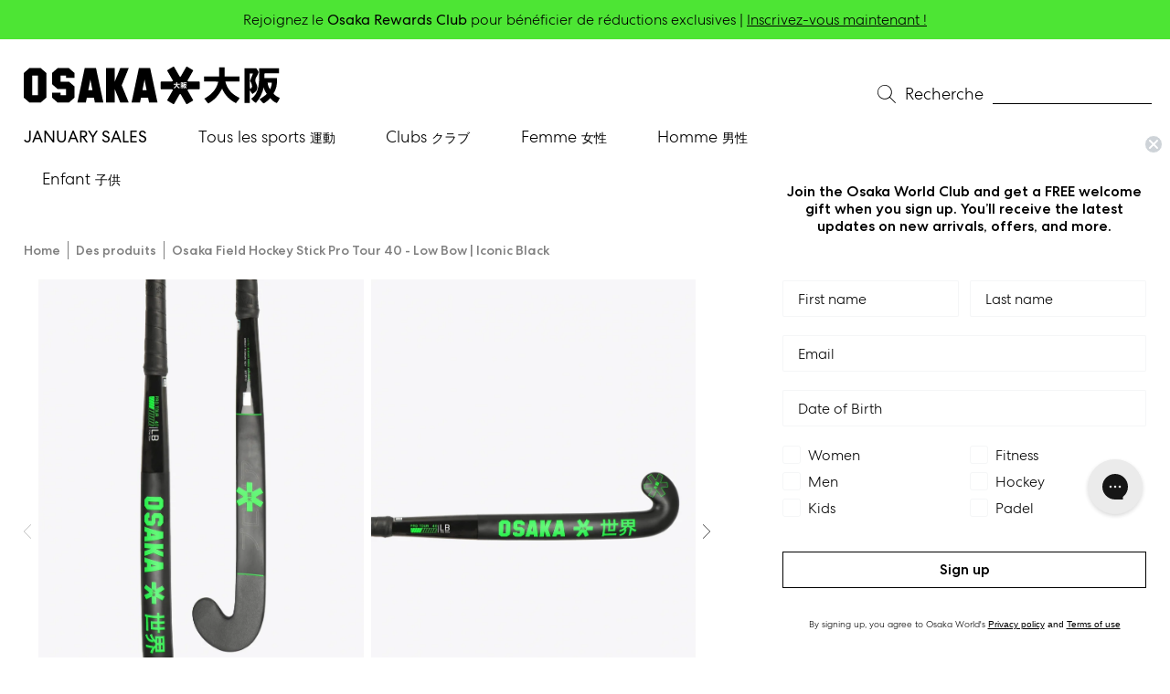

--- FILE ---
content_type: text/html; charset=utf-8
request_url: https://osakaworld.com/fr/products/osaka-field-hockey-stick-pro-tour-40-2-0-low-bow-iconic-black-1
body_size: 96381
content:
<!doctype html>
<html class="no-js no-touch" lang="fr">

  <script type="text/javascript">
    (function(c,l,a,r,i,t,y){
        c[a]=c[a]||function(){(c[a].q=c[a].q||[]).push(arguments)};
        t=l.createElement(r);t.async=1;t.src="https://www.clarity.ms/tag/"+i;
        y=l.getElementsByTagName(r)[0];y.parentNode.insertBefore(t,y);
    })(window, document, "clarity", "script", "pbpcp64j6p");
</script>
  
  <head>
    <script type="text/javascript">
    (function(c,l,a,r,i,t,y){
        c[a]=c[a]||function(){(c[a].q=c[a].q||[]).push(arguments)};
        t=l.createElement(r);t.async=1;t.src="https://www.clarity.ms/tag/"+i;
        y=l.getElementsByTagName(r)[0];y.parentNode.insertBefore(t,y);
    })(window, document, "clarity", "script", "v1qgp4e7ya");
</script>

    <!-- Hotjar Tracking Code for https://www.osakaworld.com -->
<script>
    (function(h,o,t,j,a,r){
        h.hj=h.hj||function(){(h.hj.q=h.hj.q||[]).push(arguments)};
        h._hjSettings={hjid:2976319,hjsv:6};
        a=o.getElementsByTagName('head')[0];
        r=o.createElement('script');r.async=1;
        r.src=t+h._hjSettings.hjid+j+h._hjSettings.hjsv;
        a.appendChild(r);
    })(window,document,'https://static.hotjar.com/c/hotjar-','.js?sv=');
</script>
    <script type="text/javascript" src="https://edge.personalizer.io/storefront/2.0.0/js/shopify/storefront.min.js?key=93gdq-mcr8frr2bq9dw0m2s-d5rat&shop=osaka-world.myshopify.com"></script>
<script>
window.LimeSpot = window.LimeSpot === undefined ? {} : LimeSpot;
LimeSpot.PageInfo = { Type: "Product", ReferenceIdentifier: "8576593887575"};

LimeSpot.StoreInfo = { Theme: "Osaka 1.8.0" };


LimeSpot.CartItems = [];
</script>





    <meta charset="utf-8">
    <meta http-equiv="X-UA-Compatible" content="IE=edge">
    <meta name="viewport" content="width=device-width,initial-scale=1">
    <link rel="apple-touch-icon" sizes="180x180" href="//osakaworld.com/cdn/shop/t/80/assets/apple-touch-icon.png?v=76548659099707527381724743811">
<link rel="icon" type="image/png" sizes="32x32" href="//osakaworld.com/cdn/shop/t/80/assets/favicon-32x32.png?v=76079888231580137601724743893">
<link rel="icon" type="image/png" sizes="16x16" href="//osakaworld.com/cdn/shop/t/80/assets/favicon-16x16.png?v=159441674518035748901724743892">
<link rel="manifest" href="//osakaworld.com/cdn/shop/t/80/assets/site.webmanifest?v=142734806618380823731724744026">
<link rel="mask-icon" href="//osakaworld.com/cdn/shop/t/80/assets/safari-pinned-tab.svg?v=165292104100357244771724743943" color="#fff">
<link rel="shortcut icon" href="//osakaworld.com/cdn/shop/t/80/assets/favicon.ico?v=149116001260548407261724743894">
<meta name="msapplication-TileColor" content="#fff">
<meta name="msapplication-config" content="//osakaworld.com/cdn/shop/t/80/assets/browserconfig.xml?v=164426252200197346811724744025">
<meta name="theme-color" content="#fff">
<link rel="canonical" href="https://osakaworld.com/fr/products/osaka-field-hockey-stick-pro-tour-40-2-0-low-bow-iconic-black-1">

<link rel="preconnect" href="https://cdn.shopify.com" crossorigin><link rel="preconnect" href="https://fonts.shopifycdn.com" crossorigin>
<title> Osaka Field Hockey Stick Pro Tour 40 - Low Bow | Iconic Black | Osaka World</title>
<meta name="description" content="Elevate your play with the Pro Tour 40. Crafted with a refined carbon composition, this stick combines power, responsiveness, and balance, enabling you to execute dynamic skills and dominate the field.  The Low Bow is an excellent all-around stick shape with excellent drag-flicking capabilities. The maximum bow point l">

<meta property="og:site_name" content="Osaka World">
<meta property="og:url" content="https://osakaworld.com/fr/products/osaka-field-hockey-stick-pro-tour-40-2-0-low-bow-iconic-black-1">
<meta property="og:title" content="Osaka Field Hockey Stick Pro Tour 40 - Low Bow | Iconic Black">
<meta property="og:type" content="product">
<meta property="og:description" content="Elevate your play with the Pro Tour 40. Crafted with a refined carbon composition, this stick combines power, responsiveness, and balance, enabling you to execute dynamic skills and dominate the field.  The Low Bow is an excellent all-around stick shape with excellent drag-flicking capabilities. The maximum bow point l"><meta property="og:image" content="http://osakaworld.com/cdn/shop/files/STK00097_9013_1_Pro_Tour_40_-_2.0_Low_Bow_Iconic_Black.jpg?v=1695714465">
  <meta property="og:image:secure_url" content="https://osakaworld.com/cdn/shop/files/STK00097_9013_1_Pro_Tour_40_-_2.0_Low_Bow_Iconic_Black.jpg?v=1695714465">
  <meta property="og:image:width" content="833">
  <meta property="og:image:height" content="1250"><meta property="og:price:amount" content="160,00">
  <meta property="og:price:currency" content="EUR"><meta name="twitter:card" content="summary_large_image">
<meta name="twitter:title" content="Osaka Field Hockey Stick Pro Tour 40 - Low Bow | Iconic Black">
<meta name="twitter:description" content="Elevate your play with the Pro Tour 40. Crafted with a refined carbon composition, this stick combines power, responsiveness, and balance, enabling you to execute dynamic skills and dominate the field.  The Low Bow is an excellent all-around stick shape with excellent drag-flicking capabilities. The maximum bow point l">
<style data-shopify>

  
  @font-face {
    font-family: "Centra No2";
    src: url(//osakaworld.com/cdn/shop/t/80/assets/CentraNo2-Hairline.woff2?v=10715118446635928521724743828) format("woff2"),
        url(//osakaworld.com/cdn/shop/t/80/assets/CentraNo2-Hairline.woff?v=52905715763138764591724743827) format("woff");
    font-weight: 100;
    font-style: normal;
    font-display: swap;
  }
  @font-face {
    font-family: "Centra No2";
    src: url(//osakaworld.com/cdn/shop/t/80/assets/CentraNo2-Light.woff2?v=73045428422960136321724743830) format("woff2"),
        url(//osakaworld.com/cdn/shop/t/80/assets/CentraNo2-Light.woff?v=86673867950377122231724743829) format("woff");
    font-weight: 300;
    font-style: normal;
    font-display: swap;
  }
  @font-face {
    font-family: "Centra No2";
    src: url(//osakaworld.com/cdn/shop/t/80/assets/CentraNo2-Book.woff2?v=144709512074424463961724743826) format("woff2"),
        url(//osakaworld.com/cdn/shop/t/80/assets/CentraNo2-Book.woff?v=157004108488673716751724743825) format("woff");
    font-weight: 400;
    font-style: normal;
    font-display: swap;
  }
  @font-face {
    font-family: "Centra No2";
    src: url(//osakaworld.com/cdn/shop/t/80/assets/CentraNo2-Medium.woff2?v=4424009416613881621724743832) format("woff2"),
        url(//osakaworld.com/cdn/shop/t/80/assets/CentraNo2-Medium.woff?v=88442414064869655151724743831) format("woff");
    font-weight: 500;
    font-style: normal;
    font-display: swap;
  }
  @font-face {
    font-family: "Centra No2";
    src: url(//osakaworld.com/cdn/shop/t/80/assets/CentraNo2-Bold.woff2?v=139686033195323024901724743824) format("woff2"),
        url(//osakaworld.com/cdn/shop/t/80/assets/CentraNo2-Bold.woff?v=25460562110822870321724743823) format("woff");
    font-weight: 700;
    font-style: normal;
    font-display: swap;
  }

  @font-face {
    font-family: "GT-Super-Display";
    src: url(//osakaworld.com/cdn/shop/t/80/assets/GT-Super-Display-Light-Italic.woff2?v=45888905742204183271724743905) format("woff2"),
        url(//osakaworld.com/cdn/shop/t/80/assets/GT-Super-Display-Light-Italic.woff?v=152582529353973547911724743903) format("woff");
    font-weight: normal;
    font-style: italic;
    font-display: swap;
  }

  @font-face {
    font-family: "Noto Sans JP";
    src: url(//osakaworld.com/cdn/shop/t/80/assets/notosansjp-regular-webfont.woff2?v=164079549611928271201724743922) format("woff2"),
        url(//osakaworld.com/cdn/shop/t/80/assets/notosansjp-regular-webfont.woff?v=158111430498669531851724743922) format("woff");
    font-weight: normal;
    font-style: normal;
    font-display: swap;
  }:root {
    
    --site-center: 1920px;                          
    --site-center-compact: 880px;                   
    --site-center-narrow: 656px;                    

    --site-side-spacing: 16px;                      
    --site-side-spacing-md: 26px;                   

    --element-spacing: 1.4rem;                      

    --container-spacing: 15px;
    --container-spacing-md: 30px;

    --container-row-spacing: 15px;
    --container-row-spacing-md: 30px;

    
    --spacing-small: 5px;
    --spacing: 10px;
    --spacing-md: 10px;
    --spacing-lg: 10px;

    --row-gap: 10px;
    --row-gap-md: 10px;
    --row-gap-lg: 10px;

    --col-gap: 10px;
    --col-gap-lg: 10px;
    --col-gap-xxl: 10px;

    

    --font-thin-family: "Centra No2", sans-serif;
    --font-thin-style: normal;
    --font-thin-weight: 100;

    --font-light-family: "Centra No2", sans-serif;
    --font-light-style: normal;
    --font-light-weight: 300;

    --font-regular-family: "Centra No2", sans-serif;
    --font-regular-style: normal;
    --font-regular-weight: 400;

    --font-medium-family: "Centra No2", sans-serif;
    --font-medium-style: normal;
    --font-medium-weight: 500;

    --font-bold-family: "Centra No2", sans-serif;
    --font-bold-style: normal;
    --font-bold-weight: 700;

    --font-heading-family: "GT-Super-Display", sans-serif;
    --font-heading-style: italic;
    --font-heading-weight: normal;

    --font-nav-family: "Noto Sans JP", sans-serif;
    --font-nav-style: normal;
    --font-nav-weight: normal;

    
    --color-brand-background: #FFFFFF;
    --color-brand-text: #000000;
    --color-brand-text-50: #7c7c7c;
    --color-brand-text-25: #bfbfbf;
    --color-brand-text-15: #d9d9d9;
    --color-brand-text-5: #f2f2f2;

    --color-brand-link: var(--color-brand-primary);
    --color-brand-link-hover: var(--color-brand-primary-dark);

    --color-brand-primary: #000000;
    --color-brand-text-on-primary: #FFFFFF;
    --color-brand-primary-dark: #000000;
    --color-brand-primary-50: #63666a;
    --color-brand-primary-25: #b7b7b7;         
    --color-brand-primary-15: #d9d9d9;
    --color-brand-primary-5: #f2f2f2;

    --color-brand-secondary: #44ff00;
    --color-brand-text-on-secondary: #000000;
    --color-brand-secondary-dark: #36cc00;
    --color-brand-secondary-50: #a2ff80;
    --color-brand-secondary-25: #d0ffbf;
    --color-brand-secondary-15: #e3ffd9;
    --color-brand-secondary-5: #f6fff2;

    --color-brand-funnel: #000000;
    --color-brand-text-on-funnel: #FFFFFF;
    --color-brand-funnel-dark: #000000;
    --color-brand-funnel-50: #808080;
    --color-brand-funnel-25: #bfbfbf;
    --color-brand-funnel-15: #d9d9d9;
    --color-brand-funnel-5: #f2f2f2;

    --color-black: #000000;
    --color-black-50: #7c7c7c;
    --color-black-25: #bfbfbf;
    --color-black-15: #d9d9d9;
    --color-black-5: #f2f2f2;
    --color-white: #ffffff;

    --color-brand-accent: #F5F5F7;
    --color-brand-text-on-accent: var(--color-brand-text);

    --color-border: #CCCCCC;
    --color-border-50: #e6e6e6;

    --color-lines: #EEEEEE;

    --color-gray: #B7B7B7;

    --color-brand-positive: #42CC92;
    --color-brand-negative: #FF5656;

    
    --border-radius: 0;
    --button-background: var(--color-brand-primary);
    --button-text: var(--color-brand-text-on-primary);
    --button-hover-background: var(--color-brand-primary-dark);
    --button-hover-text: var(--color-brand-text-on-primary);
    --button-border: 1px;
    --button-border-color: var(--color-brand-primary);
    --button-hover-border-color: var(--color-brand-primary-dark);

    
    --z-index-dropdown: 1000;
    --z-index-sticky: 1020;
    --z-index-fixed: 1030;
    --z-index-offcanvas-backdrop: 1040;
    --z-index-offcanvas: 1045;
    --z-index-modal-backdrop: 1050;
    --z-index-modal: 1055;
    --z-index-popover: 1070;
    --z-index-tooltip: 1080;

    
    --duration-short: 100ms;
    --duration-default: 200ms;
    --duration-long: 500ms;

    --swiper-pagination-color: #000000;

  }
</style>
<style data-shopify>@charset "UTF-8";.is-grid,.is-grid-inline{display:grid;grid-template-rows:auto;grid-template-columns:repeat(12,minmax(0,1fr));direction:ltr;grid-column-gap:var(--col-gap);grid-row-gap:var(--row-gap)}@media screen and (min-width:1300px){.is-grid,.is-grid-inline{grid-column-gap:var(--col-gap-lg);grid-row-gap:var(--row-gap-lg)}}@media screen and (min-width:1441px){.is-grid,.is-grid-inline{grid-column-gap:var(--col-gap-xxl);grid-row-gap:var(--row-gap-xxl)}}.is-grid-inline>*,.is-grid>*{grid-column-end:span 1}.is-grid-inline.is-dense,.is-grid.is-dense{grid-auto-flow:dense}.is-grid-inline.has-wrapped-row,.is-grid.has-wrapped-row{grid-auto-flow:row}.is-grid-inline.has-wrapped-row.is-dense,.is-grid.has-wrapped-row.is-dense{grid-auto-flow:row dense}.is-grid-inline.has-wrapped-col,.is-grid.has-wrapped-col{grid-auto-flow:column}.is-grid-inline.has-wrapped-col.is-dense,.is-grid.has-wrapped-col.is-dense{grid-auto-flow:column dense}.is-grid-inline.is-narrower-gap,.is-grid.is-narrower-gap{grid-column-gap:var(--col-gap-lg);grid-row-gap:var(--row-gap)}.is-grid-inline{display:inline-grid!important}@media screen and (min-width:320px){.is-grid-xs{display:grid;grid-template-rows:auto;grid-template-columns:repeat(12,minmax(0,1fr));direction:ltr;grid-column-gap:var(--col-gap);grid-row-gap:var(--row-gap)}}@media screen and (min-width:320px) and (min-width:1300px){.is-grid-xs{grid-column-gap:var(--col-gap-lg);grid-row-gap:var(--row-gap-lg)}}@media screen and (min-width:320px) and (min-width:1441px){.is-grid-xs{grid-column-gap:var(--col-gap-xxl);grid-row-gap:var(--row-gap-xxl)}}.is-grid-xs.is-dense{grid-auto-flow:dense}@media screen and (min-width:410px){.is-grid-sm{display:grid;grid-template-rows:auto;grid-template-columns:repeat(12,minmax(0,1fr));direction:ltr;grid-column-gap:var(--col-gap);grid-row-gap:var(--row-gap)}}@media screen and (min-width:410px) and (min-width:1300px){.is-grid-sm{grid-column-gap:var(--col-gap-lg);grid-row-gap:var(--row-gap-lg)}}@media screen and (min-width:410px) and (min-width:1441px){.is-grid-sm{grid-column-gap:var(--col-gap-xxl);grid-row-gap:var(--row-gap-xxl)}}.is-grid-sm.is-dense{grid-auto-flow:dense}@media screen and (min-width:768px){.is-grid-md{display:grid;grid-template-rows:auto;grid-template-columns:repeat(12,minmax(0,1fr));direction:ltr;grid-column-gap:var(--col-gap);grid-row-gap:var(--row-gap)}}@media screen and (min-width:768px) and (min-width:1300px){.is-grid-md{grid-column-gap:var(--col-gap-lg);grid-row-gap:var(--row-gap-lg)}}@media screen and (min-width:768px) and (min-width:1441px){.is-grid-md{grid-column-gap:var(--col-gap-xxl);grid-row-gap:var(--row-gap-xxl)}}.is-grid-md.is-dense{grid-auto-flow:dense}@media screen and (min-width:1140px){.is-grid-lg{display:grid;grid-template-rows:auto;grid-template-columns:repeat(12,minmax(0,1fr));direction:ltr;grid-column-gap:var(--col-gap);grid-row-gap:var(--row-gap)}}@media screen and (min-width:1140px) and (min-width:1300px){.is-grid-lg{grid-column-gap:var(--col-gap-lg);grid-row-gap:var(--row-gap-lg)}}@media screen and (min-width:1140px) and (min-width:1441px){.is-grid-lg{grid-column-gap:var(--col-gap-xxl);grid-row-gap:var(--row-gap-xxl)}}.is-grid-lg.is-dense{grid-auto-flow:dense}@media screen and (min-width:1300px){.is-grid-xl{display:grid;grid-template-rows:auto;grid-template-columns:repeat(12,minmax(0,1fr));direction:ltr;grid-column-gap:var(--col-gap);grid-row-gap:var(--row-gap)}}@media screen and (min-width:1300px) and (min-width:1300px){.is-grid-xl{grid-column-gap:var(--col-gap-lg);grid-row-gap:var(--row-gap-lg)}}@media screen and (min-width:1300px) and (min-width:1441px){.is-grid-xl{grid-column-gap:var(--col-gap-xxl);grid-row-gap:var(--row-gap-xxl)}}.is-grid-xl.is-dense{grid-auto-flow:dense}@media screen and (min-width:1440px){.is-grid-xxl{display:grid;grid-template-rows:auto;grid-template-columns:repeat(12,minmax(0,1fr));direction:ltr;grid-column-gap:var(--col-gap);grid-row-gap:var(--row-gap)}}@media screen and (min-width:1440px) and (min-width:1300px){.is-grid-xxl{grid-column-gap:var(--col-gap-lg);grid-row-gap:var(--row-gap-lg)}}@media screen and (min-width:1440px) and (min-width:1441px){.is-grid-xxl{grid-column-gap:var(--col-gap-xxl);grid-row-gap:var(--row-gap-xxl)}}.is-grid-xxl.is-dense{grid-auto-flow:dense}.grid-row-start-1{grid-row-start:1}.grid-row-start-2{grid-row-start:2}.grid-row-start-3{grid-row-start:3}.grid-row-start-4{grid-row-start:4}.grid-row-start-5{grid-row-start:5}.grid-row-start-6{grid-row-start:6}.grid-row-start-7{grid-row-start:7}.grid-row-start-8{grid-row-start:8}.grid-row-start-9{grid-row-start:9}.grid-row-start-10{grid-row-start:10}.grid-row-start-11{grid-row-start:11}.grid-row-start-12{grid-row-start:12}@media screen and (min-width:320px){.grid-row-start-1-xs{grid-row-start:1}}@media screen and (min-width:320px){.grid-row-start-2-xs{grid-row-start:2}}@media screen and (min-width:320px){.grid-row-start-3-xs{grid-row-start:3}}@media screen and (min-width:320px){.grid-row-start-4-xs{grid-row-start:4}}@media screen and (min-width:320px){.grid-row-start-5-xs{grid-row-start:5}}@media screen and (min-width:320px){.grid-row-start-6-xs{grid-row-start:6}}@media screen and (min-width:320px){.grid-row-start-7-xs{grid-row-start:7}}@media screen and (min-width:320px){.grid-row-start-8-xs{grid-row-start:8}}@media screen and (min-width:320px){.grid-row-start-9-xs{grid-row-start:9}}@media screen and (min-width:320px){.grid-row-start-10-xs{grid-row-start:10}}@media screen and (min-width:320px){.grid-row-start-11-xs{grid-row-start:11}}@media screen and (min-width:320px){.grid-row-start-12-xs{grid-row-start:12}}@media screen and (min-width:410px){.grid-row-start-1-sm{grid-row-start:1}}@media screen and (min-width:410px){.grid-row-start-2-sm{grid-row-start:2}}@media screen and (min-width:410px){.grid-row-start-3-sm{grid-row-start:3}}@media screen and (min-width:410px){.grid-row-start-4-sm{grid-row-start:4}}@media screen and (min-width:410px){.grid-row-start-5-sm{grid-row-start:5}}@media screen and (min-width:410px){.grid-row-start-6-sm{grid-row-start:6}}@media screen and (min-width:410px){.grid-row-start-7-sm{grid-row-start:7}}@media screen and (min-width:410px){.grid-row-start-8-sm{grid-row-start:8}}@media screen and (min-width:410px){.grid-row-start-9-sm{grid-row-start:9}}@media screen and (min-width:410px){.grid-row-start-10-sm{grid-row-start:10}}@media screen and (min-width:410px){.grid-row-start-11-sm{grid-row-start:11}}@media screen and (min-width:410px){.grid-row-start-12-sm{grid-row-start:12}}@media screen and (min-width:768px){.grid-row-start-1-md{grid-row-start:1}}@media screen and (min-width:768px){.grid-row-start-2-md{grid-row-start:2}}@media screen and (min-width:768px){.grid-row-start-3-md{grid-row-start:3}}@media screen and (min-width:768px){.grid-row-start-4-md{grid-row-start:4}}@media screen and (min-width:768px){.grid-row-start-5-md{grid-row-start:5}}@media screen and (min-width:768px){.grid-row-start-6-md{grid-row-start:6}}@media screen and (min-width:768px){.grid-row-start-7-md{grid-row-start:7}}@media screen and (min-width:768px){.grid-row-start-8-md{grid-row-start:8}}@media screen and (min-width:768px){.grid-row-start-9-md{grid-row-start:9}}@media screen and (min-width:768px){.grid-row-start-10-md{grid-row-start:10}}@media screen and (min-width:768px){.grid-row-start-11-md{grid-row-start:11}}@media screen and (min-width:768px){.grid-row-start-12-md{grid-row-start:12}}@media screen and (min-width:1140px){.grid-row-start-1-lg{grid-row-start:1}}@media screen and (min-width:1140px){.grid-row-start-2-lg{grid-row-start:2}}@media screen and (min-width:1140px){.grid-row-start-3-lg{grid-row-start:3}}@media screen and (min-width:1140px){.grid-row-start-4-lg{grid-row-start:4}}@media screen and (min-width:1140px){.grid-row-start-5-lg{grid-row-start:5}}@media screen and (min-width:1140px){.grid-row-start-6-lg{grid-row-start:6}}@media screen and (min-width:1140px){.grid-row-start-7-lg{grid-row-start:7}}@media screen and (min-width:1140px){.grid-row-start-8-lg{grid-row-start:8}}@media screen and (min-width:1140px){.grid-row-start-9-lg{grid-row-start:9}}@media screen and (min-width:1140px){.grid-row-start-10-lg{grid-row-start:10}}@media screen and (min-width:1140px){.grid-row-start-11-lg{grid-row-start:11}}@media screen and (min-width:1140px){.grid-row-start-12-lg{grid-row-start:12}}@media screen and (min-width:1300px){.grid-row-start-1-xl{grid-row-start:1}}@media screen and (min-width:1300px){.grid-row-start-2-xl{grid-row-start:2}}@media screen and (min-width:1300px){.grid-row-start-3-xl{grid-row-start:3}}@media screen and (min-width:1300px){.grid-row-start-4-xl{grid-row-start:4}}@media screen and (min-width:1300px){.grid-row-start-5-xl{grid-row-start:5}}@media screen and (min-width:1300px){.grid-row-start-6-xl{grid-row-start:6}}@media screen and (min-width:1300px){.grid-row-start-7-xl{grid-row-start:7}}@media screen and (min-width:1300px){.grid-row-start-8-xl{grid-row-start:8}}@media screen and (min-width:1300px){.grid-row-start-9-xl{grid-row-start:9}}@media screen and (min-width:1300px){.grid-row-start-10-xl{grid-row-start:10}}@media screen and (min-width:1300px){.grid-row-start-11-xl{grid-row-start:11}}@media screen and (min-width:1300px){.grid-row-start-12-xl{grid-row-start:12}}@media screen and (min-width:1440px){.grid-row-start-1-xxl{grid-row-start:1}}@media screen and (min-width:1440px){.grid-row-start-2-xxl{grid-row-start:2}}@media screen and (min-width:1440px){.grid-row-start-3-xxl{grid-row-start:3}}@media screen and (min-width:1440px){.grid-row-start-4-xxl{grid-row-start:4}}@media screen and (min-width:1440px){.grid-row-start-5-xxl{grid-row-start:5}}@media screen and (min-width:1440px){.grid-row-start-6-xxl{grid-row-start:6}}@media screen and (min-width:1440px){.grid-row-start-7-xxl{grid-row-start:7}}@media screen and (min-width:1440px){.grid-row-start-8-xxl{grid-row-start:8}}@media screen and (min-width:1440px){.grid-row-start-9-xxl{grid-row-start:9}}@media screen and (min-width:1440px){.grid-row-start-10-xxl{grid-row-start:10}}@media screen and (min-width:1440px){.grid-row-start-11-xxl{grid-row-start:11}}@media screen and (min-width:1440px){.grid-row-start-12-xxl{grid-row-start:12}}.grid-col-start-1{grid-column-start:1}.grid-col-start-2{grid-column-start:2}.grid-col-start-3{grid-column-start:3}.grid-col-start-4{grid-column-start:4}.grid-col-start-5{grid-column-start:5}.grid-col-start-6{grid-column-start:6}.grid-col-start-7{grid-column-start:7}.grid-col-start-8{grid-column-start:8}.grid-col-start-9{grid-column-start:9}.grid-col-start-10{grid-column-start:10}.grid-col-start-11{grid-column-start:11}.grid-col-start-12{grid-column-start:12}@media screen and (min-width:320px){.grid-col-start-1-xs{grid-column-start:1}}@media screen and (min-width:320px){.grid-col-start-2-xs{grid-column-start:2}}@media screen and (min-width:320px){.grid-col-start-3-xs{grid-column-start:3}}@media screen and (min-width:320px){.grid-col-start-4-xs{grid-column-start:4}}@media screen and (min-width:320px){.grid-col-start-5-xs{grid-column-start:5}}@media screen and (min-width:320px){.grid-col-start-6-xs{grid-column-start:6}}@media screen and (min-width:320px){.grid-col-start-7-xs{grid-column-start:7}}@media screen and (min-width:320px){.grid-col-start-8-xs{grid-column-start:8}}@media screen and (min-width:320px){.grid-col-start-9-xs{grid-column-start:9}}@media screen and (min-width:320px){.grid-col-start-10-xs{grid-column-start:10}}@media screen and (min-width:320px){.grid-col-start-11-xs{grid-column-start:11}}@media screen and (min-width:320px){.grid-col-start-12-xs{grid-column-start:12}}@media screen and (min-width:410px){.grid-col-start-1-sm{grid-column-start:1}}@media screen and (min-width:410px){.grid-col-start-2-sm{grid-column-start:2}}@media screen and (min-width:410px){.grid-col-start-3-sm{grid-column-start:3}}@media screen and (min-width:410px){.grid-col-start-4-sm{grid-column-start:4}}@media screen and (min-width:410px){.grid-col-start-5-sm{grid-column-start:5}}@media screen and (min-width:410px){.grid-col-start-6-sm{grid-column-start:6}}@media screen and (min-width:410px){.grid-col-start-7-sm{grid-column-start:7}}@media screen and (min-width:410px){.grid-col-start-8-sm{grid-column-start:8}}@media screen and (min-width:410px){.grid-col-start-9-sm{grid-column-start:9}}@media screen and (min-width:410px){.grid-col-start-10-sm{grid-column-start:10}}@media screen and (min-width:410px){.grid-col-start-11-sm{grid-column-start:11}}@media screen and (min-width:410px){.grid-col-start-12-sm{grid-column-start:12}}@media screen and (min-width:768px){.grid-col-start-1-md{grid-column-start:1}}@media screen and (min-width:768px){.grid-col-start-2-md{grid-column-start:2}}@media screen and (min-width:768px){.grid-col-start-3-md{grid-column-start:3}}@media screen and (min-width:768px){.grid-col-start-4-md{grid-column-start:4}}@media screen and (min-width:768px){.grid-col-start-5-md{grid-column-start:5}}@media screen and (min-width:768px){.grid-col-start-6-md{grid-column-start:6}}@media screen and (min-width:768px){.grid-col-start-7-md{grid-column-start:7}}@media screen and (min-width:768px){.grid-col-start-8-md{grid-column-start:8}}@media screen and (min-width:768px){.grid-col-start-9-md{grid-column-start:9}}@media screen and (min-width:768px){.grid-col-start-10-md{grid-column-start:10}}@media screen and (min-width:768px){.grid-col-start-11-md{grid-column-start:11}}@media screen and (min-width:768px){.grid-col-start-12-md{grid-column-start:12}}@media screen and (min-width:1140px){.grid-col-start-1-lg{grid-column-start:1}}@media screen and (min-width:1140px){.grid-col-start-2-lg{grid-column-start:2}}@media screen and (min-width:1140px){.grid-col-start-3-lg{grid-column-start:3}}@media screen and (min-width:1140px){.grid-col-start-4-lg{grid-column-start:4}}@media screen and (min-width:1140px){.grid-col-start-5-lg{grid-column-start:5}}@media screen and (min-width:1140px){.grid-col-start-6-lg{grid-column-start:6}}@media screen and (min-width:1140px){.grid-col-start-7-lg{grid-column-start:7}}@media screen and (min-width:1140px){.grid-col-start-8-lg{grid-column-start:8}}@media screen and (min-width:1140px){.grid-col-start-9-lg{grid-column-start:9}}@media screen and (min-width:1140px){.grid-col-start-10-lg{grid-column-start:10}}@media screen and (min-width:1140px){.grid-col-start-11-lg{grid-column-start:11}}@media screen and (min-width:1140px){.grid-col-start-12-lg{grid-column-start:12}}@media screen and (min-width:1300px){.grid-col-start-1-xl{grid-column-start:1}}@media screen and (min-width:1300px){.grid-col-start-2-xl{grid-column-start:2}}@media screen and (min-width:1300px){.grid-col-start-3-xl{grid-column-start:3}}@media screen and (min-width:1300px){.grid-col-start-4-xl{grid-column-start:4}}@media screen and (min-width:1300px){.grid-col-start-5-xl{grid-column-start:5}}@media screen and (min-width:1300px){.grid-col-start-6-xl{grid-column-start:6}}@media screen and (min-width:1300px){.grid-col-start-7-xl{grid-column-start:7}}@media screen and (min-width:1300px){.grid-col-start-8-xl{grid-column-start:8}}@media screen and (min-width:1300px){.grid-col-start-9-xl{grid-column-start:9}}@media screen and (min-width:1300px){.grid-col-start-10-xl{grid-column-start:10}}@media screen and (min-width:1300px){.grid-col-start-11-xl{grid-column-start:11}}@media screen and (min-width:1300px){.grid-col-start-12-xl{grid-column-start:12}}@media screen and (min-width:1440px){.grid-col-start-1-xxl{grid-column-start:1}}@media screen and (min-width:1440px){.grid-col-start-2-xxl{grid-column-start:2}}@media screen and (min-width:1440px){.grid-col-start-3-xxl{grid-column-start:3}}@media screen and (min-width:1440px){.grid-col-start-4-xxl{grid-column-start:4}}@media screen and (min-width:1440px){.grid-col-start-5-xxl{grid-column-start:5}}@media screen and (min-width:1440px){.grid-col-start-6-xxl{grid-column-start:6}}@media screen and (min-width:1440px){.grid-col-start-7-xxl{grid-column-start:7}}@media screen and (min-width:1440px){.grid-col-start-8-xxl{grid-column-start:8}}@media screen and (min-width:1440px){.grid-col-start-9-xxl{grid-column-start:9}}@media screen and (min-width:1440px){.grid-col-start-10-xxl{grid-column-start:10}}@media screen and (min-width:1440px){.grid-col-start-11-xxl{grid-column-start:11}}@media screen and (min-width:1440px){.grid-col-start-12-xxl{grid-column-start:12}}.has-row-1{grid-template-rows:repeat(1,minmax(0,1fr))}.has-row-2{grid-template-rows:repeat(2,minmax(0,1fr))}.has-row-3{grid-template-rows:repeat(3,minmax(0,1fr))}.has-row-4{grid-template-rows:repeat(4,minmax(0,1fr))}.has-row-5{grid-template-rows:repeat(5,minmax(0,1fr))}.has-row-6{grid-template-rows:repeat(6,minmax(0,1fr))}.has-row-7{grid-template-rows:repeat(7,minmax(0,1fr))}.has-row-8{grid-template-rows:repeat(8,minmax(0,1fr))}.has-row-9{grid-template-rows:repeat(9,minmax(0,1fr))}.has-row-10{grid-template-rows:repeat(10,minmax(0,1fr))}.has-row-11{grid-template-rows:repeat(11,minmax(0,1fr))}.has-row-12{grid-template-rows:repeat(12,minmax(0,1fr))}@media screen and (min-width:320px){.has-row-1-xs{grid-template-rows:repeat(1,minmax(0,1fr))}}@media screen and (min-width:320px){.has-row-2-xs{grid-template-rows:repeat(2,minmax(0,1fr))}}@media screen and (min-width:320px){.has-row-3-xs{grid-template-rows:repeat(3,minmax(0,1fr))}}@media screen and (min-width:320px){.has-row-4-xs{grid-template-rows:repeat(4,minmax(0,1fr))}}@media screen and (min-width:320px){.has-row-5-xs{grid-template-rows:repeat(5,minmax(0,1fr))}}@media screen and (min-width:320px){.has-row-6-xs{grid-template-rows:repeat(6,minmax(0,1fr))}}@media screen and (min-width:320px){.has-row-7-xs{grid-template-rows:repeat(7,minmax(0,1fr))}}@media screen and (min-width:320px){.has-row-8-xs{grid-template-rows:repeat(8,minmax(0,1fr))}}@media screen and (min-width:320px){.has-row-9-xs{grid-template-rows:repeat(9,minmax(0,1fr))}}@media screen and (min-width:320px){.has-row-10-xs{grid-template-rows:repeat(10,minmax(0,1fr))}}@media screen and (min-width:320px){.has-row-11-xs{grid-template-rows:repeat(11,minmax(0,1fr))}}@media screen and (min-width:320px){.has-row-12-xs{grid-template-rows:repeat(12,minmax(0,1fr))}}@media screen and (min-width:410px){.has-row-1-sm{grid-template-rows:repeat(1,minmax(0,1fr))}}@media screen and (min-width:410px){.has-row-2-sm{grid-template-rows:repeat(2,minmax(0,1fr))}}@media screen and (min-width:410px){.has-row-3-sm{grid-template-rows:repeat(3,minmax(0,1fr))}}@media screen and (min-width:410px){.has-row-4-sm{grid-template-rows:repeat(4,minmax(0,1fr))}}@media screen and (min-width:410px){.has-row-5-sm{grid-template-rows:repeat(5,minmax(0,1fr))}}@media screen and (min-width:410px){.has-row-6-sm{grid-template-rows:repeat(6,minmax(0,1fr))}}@media screen and (min-width:410px){.has-row-7-sm{grid-template-rows:repeat(7,minmax(0,1fr))}}@media screen and (min-width:410px){.has-row-8-sm{grid-template-rows:repeat(8,minmax(0,1fr))}}@media screen and (min-width:410px){.has-row-9-sm{grid-template-rows:repeat(9,minmax(0,1fr))}}@media screen and (min-width:410px){.has-row-10-sm{grid-template-rows:repeat(10,minmax(0,1fr))}}@media screen and (min-width:410px){.has-row-11-sm{grid-template-rows:repeat(11,minmax(0,1fr))}}@media screen and (min-width:410px){.has-row-12-sm{grid-template-rows:repeat(12,minmax(0,1fr))}}@media screen and (min-width:768px){.has-row-1-md{grid-template-rows:repeat(1,minmax(0,1fr))}}@media screen and (min-width:768px){.has-row-2-md{grid-template-rows:repeat(2,minmax(0,1fr))}}@media screen and (min-width:768px){.has-row-3-md{grid-template-rows:repeat(3,minmax(0,1fr))}}@media screen and (min-width:768px){.has-row-4-md{grid-template-rows:repeat(4,minmax(0,1fr))}}@media screen and (min-width:768px){.has-row-5-md{grid-template-rows:repeat(5,minmax(0,1fr))}}@media screen and (min-width:768px){.has-row-6-md{grid-template-rows:repeat(6,minmax(0,1fr))}}@media screen and (min-width:768px){.has-row-7-md{grid-template-rows:repeat(7,minmax(0,1fr))}}@media screen and (min-width:768px){.has-row-8-md{grid-template-rows:repeat(8,minmax(0,1fr))}}@media screen and (min-width:768px){.has-row-9-md{grid-template-rows:repeat(9,minmax(0,1fr))}}@media screen and (min-width:768px){.has-row-10-md{grid-template-rows:repeat(10,minmax(0,1fr))}}@media screen and (min-width:768px){.has-row-11-md{grid-template-rows:repeat(11,minmax(0,1fr))}}@media screen and (min-width:768px){.has-row-12-md{grid-template-rows:repeat(12,minmax(0,1fr))}}@media screen and (min-width:1140px){.has-row-1-lg{grid-template-rows:repeat(1,minmax(0,1fr))}}@media screen and (min-width:1140px){.has-row-2-lg{grid-template-rows:repeat(2,minmax(0,1fr))}}@media screen and (min-width:1140px){.has-row-3-lg{grid-template-rows:repeat(3,minmax(0,1fr))}}@media screen and (min-width:1140px){.has-row-4-lg{grid-template-rows:repeat(4,minmax(0,1fr))}}@media screen and (min-width:1140px){.has-row-5-lg{grid-template-rows:repeat(5,minmax(0,1fr))}}@media screen and (min-width:1140px){.has-row-6-lg{grid-template-rows:repeat(6,minmax(0,1fr))}}@media screen and (min-width:1140px){.has-row-7-lg{grid-template-rows:repeat(7,minmax(0,1fr))}}@media screen and (min-width:1140px){.has-row-8-lg{grid-template-rows:repeat(8,minmax(0,1fr))}}@media screen and (min-width:1140px){.has-row-9-lg{grid-template-rows:repeat(9,minmax(0,1fr))}}@media screen and (min-width:1140px){.has-row-10-lg{grid-template-rows:repeat(10,minmax(0,1fr))}}@media screen and (min-width:1140px){.has-row-11-lg{grid-template-rows:repeat(11,minmax(0,1fr))}}@media screen and (min-width:1140px){.has-row-12-lg{grid-template-rows:repeat(12,minmax(0,1fr))}}@media screen and (min-width:1300px){.has-row-1-xl{grid-template-rows:repeat(1,minmax(0,1fr))}}@media screen and (min-width:1300px){.has-row-2-xl{grid-template-rows:repeat(2,minmax(0,1fr))}}@media screen and (min-width:1300px){.has-row-3-xl{grid-template-rows:repeat(3,minmax(0,1fr))}}@media screen and (min-width:1300px){.has-row-4-xl{grid-template-rows:repeat(4,minmax(0,1fr))}}@media screen and (min-width:1300px){.has-row-5-xl{grid-template-rows:repeat(5,minmax(0,1fr))}}@media screen and (min-width:1300px){.has-row-6-xl{grid-template-rows:repeat(6,minmax(0,1fr))}}@media screen and (min-width:1300px){.has-row-7-xl{grid-template-rows:repeat(7,minmax(0,1fr))}}@media screen and (min-width:1300px){.has-row-8-xl{grid-template-rows:repeat(8,minmax(0,1fr))}}@media screen and (min-width:1300px){.has-row-9-xl{grid-template-rows:repeat(9,minmax(0,1fr))}}@media screen and (min-width:1300px){.has-row-10-xl{grid-template-rows:repeat(10,minmax(0,1fr))}}@media screen and (min-width:1300px){.has-row-11-xl{grid-template-rows:repeat(11,minmax(0,1fr))}}@media screen and (min-width:1300px){.has-row-12-xl{grid-template-rows:repeat(12,minmax(0,1fr))}}@media screen and (min-width:1440px){.has-row-1-xxl{grid-template-rows:repeat(1,minmax(0,1fr))}}@media screen and (min-width:1440px){.has-row-2-xxl{grid-template-rows:repeat(2,minmax(0,1fr))}}@media screen and (min-width:1440px){.has-row-3-xxl{grid-template-rows:repeat(3,minmax(0,1fr))}}@media screen and (min-width:1440px){.has-row-4-xxl{grid-template-rows:repeat(4,minmax(0,1fr))}}@media screen and (min-width:1440px){.has-row-5-xxl{grid-template-rows:repeat(5,minmax(0,1fr))}}@media screen and (min-width:1440px){.has-row-6-xxl{grid-template-rows:repeat(6,minmax(0,1fr))}}@media screen and (min-width:1440px){.has-row-7-xxl{grid-template-rows:repeat(7,minmax(0,1fr))}}@media screen and (min-width:1440px){.has-row-8-xxl{grid-template-rows:repeat(8,minmax(0,1fr))}}@media screen and (min-width:1440px){.has-row-9-xxl{grid-template-rows:repeat(9,minmax(0,1fr))}}@media screen and (min-width:1440px){.has-row-10-xxl{grid-template-rows:repeat(10,minmax(0,1fr))}}@media screen and (min-width:1440px){.has-row-11-xxl{grid-template-rows:repeat(11,minmax(0,1fr))}}@media screen and (min-width:1440px){.has-row-12-xxl{grid-template-rows:repeat(12,minmax(0,1fr))}}.has-col-1{grid-template-columns:repeat(1,minmax(0,1fr))}.has-col-2{grid-template-columns:repeat(2,minmax(0,1fr))}.has-col-3{grid-template-columns:repeat(3,minmax(0,1fr))}.has-col-4{grid-template-columns:repeat(4,minmax(0,1fr))}.has-col-5{grid-template-columns:repeat(5,minmax(0,1fr))}.has-col-6{grid-template-columns:repeat(6,minmax(0,1fr))}.has-col-7{grid-template-columns:repeat(7,minmax(0,1fr))}.has-col-8{grid-template-columns:repeat(8,minmax(0,1fr))}.has-col-9{grid-template-columns:repeat(9,minmax(0,1fr))}.has-col-10{grid-template-columns:repeat(10,minmax(0,1fr))}.has-col-11{grid-template-columns:repeat(11,minmax(0,1fr))}.has-col-12{grid-template-columns:repeat(12,minmax(0,1fr))}@media screen and (min-width:320px){.has-col-1-xs{grid-template-columns:repeat(1,minmax(0,1fr))}}@media screen and (min-width:320px){.has-col-2-xs{grid-template-columns:repeat(2,minmax(0,1fr))}}@media screen and (min-width:320px){.has-col-3-xs{grid-template-columns:repeat(3,minmax(0,1fr))}}@media screen and (min-width:320px){.has-col-4-xs{grid-template-columns:repeat(4,minmax(0,1fr))}}@media screen and (min-width:320px){.has-col-5-xs{grid-template-columns:repeat(5,minmax(0,1fr))}}@media screen and (min-width:320px){.has-col-6-xs{grid-template-columns:repeat(6,minmax(0,1fr))}}@media screen and (min-width:320px){.has-col-7-xs{grid-template-columns:repeat(7,minmax(0,1fr))}}@media screen and (min-width:320px){.has-col-8-xs{grid-template-columns:repeat(8,minmax(0,1fr))}}@media screen and (min-width:320px){.has-col-9-xs{grid-template-columns:repeat(9,minmax(0,1fr))}}@media screen and (min-width:320px){.has-col-10-xs{grid-template-columns:repeat(10,minmax(0,1fr))}}@media screen and (min-width:320px){.has-col-11-xs{grid-template-columns:repeat(11,minmax(0,1fr))}}@media screen and (min-width:320px){.has-col-12-xs{grid-template-columns:repeat(12,minmax(0,1fr))}}@media screen and (min-width:410px){.has-col-1-sm{grid-template-columns:repeat(1,minmax(0,1fr))}}@media screen and (min-width:410px){.has-col-2-sm{grid-template-columns:repeat(2,minmax(0,1fr))}}@media screen and (min-width:410px){.has-col-3-sm{grid-template-columns:repeat(3,minmax(0,1fr))}}@media screen and (min-width:410px){.has-col-4-sm{grid-template-columns:repeat(4,minmax(0,1fr))}}@media screen and (min-width:410px){.has-col-5-sm{grid-template-columns:repeat(5,minmax(0,1fr))}}@media screen and (min-width:410px){.has-col-6-sm{grid-template-columns:repeat(6,minmax(0,1fr))}}@media screen and (min-width:410px){.has-col-7-sm{grid-template-columns:repeat(7,minmax(0,1fr))}}@media screen and (min-width:410px){.has-col-8-sm{grid-template-columns:repeat(8,minmax(0,1fr))}}@media screen and (min-width:410px){.has-col-9-sm{grid-template-columns:repeat(9,minmax(0,1fr))}}@media screen and (min-width:410px){.has-col-10-sm{grid-template-columns:repeat(10,minmax(0,1fr))}}@media screen and (min-width:410px){.has-col-11-sm{grid-template-columns:repeat(11,minmax(0,1fr))}}@media screen and (min-width:410px){.has-col-12-sm{grid-template-columns:repeat(12,minmax(0,1fr))}}@media screen and (min-width:768px){.has-col-1-md{grid-template-columns:repeat(1,minmax(0,1fr))}}@media screen and (min-width:768px){.has-col-2-md{grid-template-columns:repeat(2,minmax(0,1fr))}}@media screen and (min-width:768px){.has-col-3-md{grid-template-columns:repeat(3,minmax(0,1fr))}}@media screen and (min-width:768px){.has-col-4-md{grid-template-columns:repeat(4,minmax(0,1fr))}}@media screen and (min-width:768px){.has-col-5-md{grid-template-columns:repeat(5,minmax(0,1fr))}}@media screen and (min-width:768px){.has-col-6-md{grid-template-columns:repeat(6,minmax(0,1fr))}}@media screen and (min-width:768px){.has-col-7-md{grid-template-columns:repeat(7,minmax(0,1fr))}}@media screen and (min-width:768px){.has-col-8-md{grid-template-columns:repeat(8,minmax(0,1fr))}}@media screen and (min-width:768px){.has-col-9-md{grid-template-columns:repeat(9,minmax(0,1fr))}}@media screen and (min-width:768px){.has-col-10-md{grid-template-columns:repeat(10,minmax(0,1fr))}}@media screen and (min-width:768px){.has-col-11-md{grid-template-columns:repeat(11,minmax(0,1fr))}}@media screen and (min-width:768px){.has-col-12-md{grid-template-columns:repeat(12,minmax(0,1fr))}}@media screen and (min-width:1140px){.has-col-1-lg{grid-template-columns:repeat(1,minmax(0,1fr))}}@media screen and (min-width:1140px){.has-col-2-lg{grid-template-columns:repeat(2,minmax(0,1fr))}}@media screen and (min-width:1140px){.has-col-3-lg{grid-template-columns:repeat(3,minmax(0,1fr))}}@media screen and (min-width:1140px){.has-col-4-lg{grid-template-columns:repeat(4,minmax(0,1fr))}}@media screen and (min-width:1140px){.has-col-5-lg{grid-template-columns:repeat(5,minmax(0,1fr))}}@media screen and (min-width:1140px){.has-col-6-lg{grid-template-columns:repeat(6,minmax(0,1fr))}}@media screen and (min-width:1140px){.has-col-7-lg{grid-template-columns:repeat(7,minmax(0,1fr))}}@media screen and (min-width:1140px){.has-col-8-lg{grid-template-columns:repeat(8,minmax(0,1fr))}}@media screen and (min-width:1140px){.has-col-9-lg{grid-template-columns:repeat(9,minmax(0,1fr))}}@media screen and (min-width:1140px){.has-col-10-lg{grid-template-columns:repeat(10,minmax(0,1fr))}}@media screen and (min-width:1140px){.has-col-11-lg{grid-template-columns:repeat(11,minmax(0,1fr))}}@media screen and (min-width:1140px){.has-col-12-lg{grid-template-columns:repeat(12,minmax(0,1fr))}}@media screen and (min-width:1300px){.has-col-1-xl{grid-template-columns:repeat(1,minmax(0,1fr))}}@media screen and (min-width:1300px){.has-col-2-xl{grid-template-columns:repeat(2,minmax(0,1fr))}}@media screen and (min-width:1300px){.has-col-3-xl{grid-template-columns:repeat(3,minmax(0,1fr))}}@media screen and (min-width:1300px){.has-col-4-xl{grid-template-columns:repeat(4,minmax(0,1fr))}}@media screen and (min-width:1300px){.has-col-5-xl{grid-template-columns:repeat(5,minmax(0,1fr))}}@media screen and (min-width:1300px){.has-col-6-xl{grid-template-columns:repeat(6,minmax(0,1fr))}}@media screen and (min-width:1300px){.has-col-7-xl{grid-template-columns:repeat(7,minmax(0,1fr))}}@media screen and (min-width:1300px){.has-col-8-xl{grid-template-columns:repeat(8,minmax(0,1fr))}}@media screen and (min-width:1300px){.has-col-9-xl{grid-template-columns:repeat(9,minmax(0,1fr))}}@media screen and (min-width:1300px){.has-col-10-xl{grid-template-columns:repeat(10,minmax(0,1fr))}}@media screen and (min-width:1300px){.has-col-11-xl{grid-template-columns:repeat(11,minmax(0,1fr))}}@media screen and (min-width:1300px){.has-col-12-xl{grid-template-columns:repeat(12,minmax(0,1fr))}}@media screen and (min-width:1440px){.has-col-1-xxl{grid-template-columns:repeat(1,minmax(0,1fr))}}@media screen and (min-width:1440px){.has-col-2-xxl{grid-template-columns:repeat(2,minmax(0,1fr))}}@media screen and (min-width:1440px){.has-col-3-xxl{grid-template-columns:repeat(3,minmax(0,1fr))}}@media screen and (min-width:1440px){.has-col-4-xxl{grid-template-columns:repeat(4,minmax(0,1fr))}}@media screen and (min-width:1440px){.has-col-5-xxl{grid-template-columns:repeat(5,minmax(0,1fr))}}@media screen and (min-width:1440px){.has-col-6-xxl{grid-template-columns:repeat(6,minmax(0,1fr))}}@media screen and (min-width:1440px){.has-col-7-xxl{grid-template-columns:repeat(7,minmax(0,1fr))}}@media screen and (min-width:1440px){.has-col-8-xxl{grid-template-columns:repeat(8,minmax(0,1fr))}}@media screen and (min-width:1440px){.has-col-9-xxl{grid-template-columns:repeat(9,minmax(0,1fr))}}@media screen and (min-width:1440px){.has-col-10-xxl{grid-template-columns:repeat(10,minmax(0,1fr))}}@media screen and (min-width:1440px){.has-col-11-xxl{grid-template-columns:repeat(11,minmax(0,1fr))}}@media screen and (min-width:1440px){.has-col-12-xxl{grid-template-columns:repeat(12,minmax(0,1fr))}}.is-row-1{grid-row-end:span 1}.is-row-2{grid-row-end:span 2}.is-row-3{grid-row-end:span 3}.is-row-4{grid-row-end:span 4}.is-row-5{grid-row-end:span 5}.is-row-6{grid-row-end:span 6}.is-row-7{grid-row-end:span 7}.is-row-8{grid-row-end:span 8}.is-row-9{grid-row-end:span 9}.is-row-10{grid-row-end:span 10}.is-row-11{grid-row-end:span 11}.is-row-12{grid-row-end:span 12}@media screen and (min-width:320px){.is-row-1-xs{grid-row-end:span 1}}@media screen and (min-width:320px){.is-row-2-xs{grid-row-end:span 2}}@media screen and (min-width:320px){.is-row-3-xs{grid-row-end:span 3}}@media screen and (min-width:320px){.is-row-4-xs{grid-row-end:span 4}}@media screen and (min-width:320px){.is-row-5-xs{grid-row-end:span 5}}@media screen and (min-width:320px){.is-row-6-xs{grid-row-end:span 6}}@media screen and (min-width:320px){.is-row-7-xs{grid-row-end:span 7}}@media screen and (min-width:320px){.is-row-8-xs{grid-row-end:span 8}}@media screen and (min-width:320px){.is-row-9-xs{grid-row-end:span 9}}@media screen and (min-width:320px){.is-row-10-xs{grid-row-end:span 10}}@media screen and (min-width:320px){.is-row-11-xs{grid-row-end:span 11}}@media screen and (min-width:320px){.is-row-12-xs{grid-row-end:span 12}}@media screen and (min-width:410px){.is-row-1-sm{grid-row-end:span 1}}@media screen and (min-width:410px){.is-row-2-sm{grid-row-end:span 2}}@media screen and (min-width:410px){.is-row-3-sm{grid-row-end:span 3}}@media screen and (min-width:410px){.is-row-4-sm{grid-row-end:span 4}}@media screen and (min-width:410px){.is-row-5-sm{grid-row-end:span 5}}@media screen and (min-width:410px){.is-row-6-sm{grid-row-end:span 6}}@media screen and (min-width:410px){.is-row-7-sm{grid-row-end:span 7}}@media screen and (min-width:410px){.is-row-8-sm{grid-row-end:span 8}}@media screen and (min-width:410px){.is-row-9-sm{grid-row-end:span 9}}@media screen and (min-width:410px){.is-row-10-sm{grid-row-end:span 10}}@media screen and (min-width:410px){.is-row-11-sm{grid-row-end:span 11}}@media screen and (min-width:410px){.is-row-12-sm{grid-row-end:span 12}}@media screen and (min-width:768px){.is-row-1-md{grid-row-end:span 1}}@media screen and (min-width:768px){.is-row-2-md{grid-row-end:span 2}}@media screen and (min-width:768px){.is-row-3-md{grid-row-end:span 3}}@media screen and (min-width:768px){.is-row-4-md{grid-row-end:span 4}}@media screen and (min-width:768px){.is-row-5-md{grid-row-end:span 5}}@media screen and (min-width:768px){.is-row-6-md{grid-row-end:span 6}}@media screen and (min-width:768px){.is-row-7-md{grid-row-end:span 7}}@media screen and (min-width:768px){.is-row-8-md{grid-row-end:span 8}}@media screen and (min-width:768px){.is-row-9-md{grid-row-end:span 9}}@media screen and (min-width:768px){.is-row-10-md{grid-row-end:span 10}}@media screen and (min-width:768px){.is-row-11-md{grid-row-end:span 11}}@media screen and (min-width:768px){.is-row-12-md{grid-row-end:span 12}}@media screen and (min-width:1140px){.is-row-1-lg{grid-row-end:span 1}}@media screen and (min-width:1140px){.is-row-2-lg{grid-row-end:span 2}}@media screen and (min-width:1140px){.is-row-3-lg{grid-row-end:span 3}}@media screen and (min-width:1140px){.is-row-4-lg{grid-row-end:span 4}}@media screen and (min-width:1140px){.is-row-5-lg{grid-row-end:span 5}}@media screen and (min-width:1140px){.is-row-6-lg{grid-row-end:span 6}}@media screen and (min-width:1140px){.is-row-7-lg{grid-row-end:span 7}}@media screen and (min-width:1140px){.is-row-8-lg{grid-row-end:span 8}}@media screen and (min-width:1140px){.is-row-9-lg{grid-row-end:span 9}}@media screen and (min-width:1140px){.is-row-10-lg{grid-row-end:span 10}}@media screen and (min-width:1140px){.is-row-11-lg{grid-row-end:span 11}}@media screen and (min-width:1140px){.is-row-12-lg{grid-row-end:span 12}}@media screen and (min-width:1300px){.is-row-1-xl{grid-row-end:span 1}}@media screen and (min-width:1300px){.is-row-2-xl{grid-row-end:span 2}}@media screen and (min-width:1300px){.is-row-3-xl{grid-row-end:span 3}}@media screen and (min-width:1300px){.is-row-4-xl{grid-row-end:span 4}}@media screen and (min-width:1300px){.is-row-5-xl{grid-row-end:span 5}}@media screen and (min-width:1300px){.is-row-6-xl{grid-row-end:span 6}}@media screen and (min-width:1300px){.is-row-7-xl{grid-row-end:span 7}}@media screen and (min-width:1300px){.is-row-8-xl{grid-row-end:span 8}}@media screen and (min-width:1300px){.is-row-9-xl{grid-row-end:span 9}}@media screen and (min-width:1300px){.is-row-10-xl{grid-row-end:span 10}}@media screen and (min-width:1300px){.is-row-11-xl{grid-row-end:span 11}}@media screen and (min-width:1300px){.is-row-12-xl{grid-row-end:span 12}}@media screen and (min-width:1440px){.is-row-1-xxl{grid-row-end:span 1}}@media screen and (min-width:1440px){.is-row-2-xxl{grid-row-end:span 2}}@media screen and (min-width:1440px){.is-row-3-xxl{grid-row-end:span 3}}@media screen and (min-width:1440px){.is-row-4-xxl{grid-row-end:span 4}}@media screen and (min-width:1440px){.is-row-5-xxl{grid-row-end:span 5}}@media screen and (min-width:1440px){.is-row-6-xxl{grid-row-end:span 6}}@media screen and (min-width:1440px){.is-row-7-xxl{grid-row-end:span 7}}@media screen and (min-width:1440px){.is-row-8-xxl{grid-row-end:span 8}}@media screen and (min-width:1440px){.is-row-9-xxl{grid-row-end:span 9}}@media screen and (min-width:1440px){.is-row-10-xxl{grid-row-end:span 10}}@media screen and (min-width:1440px){.is-row-11-xxl{grid-row-end:span 11}}@media screen and (min-width:1440px){.is-row-12-xxl{grid-row-end:span 12}}.is-col-1{grid-column-end:span 1}.is-col-2{grid-column-end:span 2}.is-col-3{grid-column-end:span 3}.is-col-4{grid-column-end:span 4}.is-col-5{grid-column-end:span 5}.is-col-6{grid-column-end:span 6}.is-col-7{grid-column-end:span 7}.is-col-8{grid-column-end:span 8}.is-col-9{grid-column-end:span 9}.is-col-10{grid-column-end:span 10}.is-col-11{grid-column-end:span 11}.is-col-12{grid-column-end:span 12}@media screen and (min-width:320px){.is-col-1-xs{grid-column-end:span 1}}@media screen and (min-width:320px){.is-col-2-xs{grid-column-end:span 2}}@media screen and (min-width:320px){.is-col-3-xs{grid-column-end:span 3}}@media screen and (min-width:320px){.is-col-4-xs{grid-column-end:span 4}}@media screen and (min-width:320px){.is-col-5-xs{grid-column-end:span 5}}@media screen and (min-width:320px){.is-col-6-xs{grid-column-end:span 6}}@media screen and (min-width:320px){.is-col-7-xs{grid-column-end:span 7}}@media screen and (min-width:320px){.is-col-8-xs{grid-column-end:span 8}}@media screen and (min-width:320px){.is-col-9-xs{grid-column-end:span 9}}@media screen and (min-width:320px){.is-col-10-xs{grid-column-end:span 10}}@media screen and (min-width:320px){.is-col-11-xs{grid-column-end:span 11}}@media screen and (min-width:320px){.is-col-12-xs{grid-column-end:span 12}}@media screen and (min-width:410px){.is-col-1-sm{grid-column-end:span 1}}@media screen and (min-width:410px){.is-col-2-sm{grid-column-end:span 2}}@media screen and (min-width:410px){.is-col-3-sm{grid-column-end:span 3}}@media screen and (min-width:410px){.is-col-4-sm{grid-column-end:span 4}}@media screen and (min-width:410px){.is-col-5-sm{grid-column-end:span 5}}@media screen and (min-width:410px){.is-col-6-sm{grid-column-end:span 6}}@media screen and (min-width:410px){.is-col-7-sm{grid-column-end:span 7}}@media screen and (min-width:410px){.is-col-8-sm{grid-column-end:span 8}}@media screen and (min-width:410px){.is-col-9-sm{grid-column-end:span 9}}@media screen and (min-width:410px){.is-col-10-sm{grid-column-end:span 10}}@media screen and (min-width:410px){.is-col-11-sm{grid-column-end:span 11}}@media screen and (min-width:410px){.is-col-12-sm{grid-column-end:span 12}}@media screen and (min-width:768px){.is-col-1-md{grid-column-end:span 1}}@media screen and (min-width:768px){.is-col-2-md{grid-column-end:span 2}}@media screen and (min-width:768px){.is-col-3-md{grid-column-end:span 3}}@media screen and (min-width:768px){.is-col-4-md{grid-column-end:span 4}}@media screen and (min-width:768px){.is-col-5-md{grid-column-end:span 5}}@media screen and (min-width:768px){.is-col-6-md{grid-column-end:span 6}}@media screen and (min-width:768px){.is-col-7-md{grid-column-end:span 7}}@media screen and (min-width:768px){.is-col-8-md{grid-column-end:span 8}}@media screen and (min-width:768px){.is-col-9-md{grid-column-end:span 9}}@media screen and (min-width:768px){.is-col-10-md{grid-column-end:span 10}}@media screen and (min-width:768px){.is-col-11-md{grid-column-end:span 11}}@media screen and (min-width:768px){.is-col-12-md{grid-column-end:span 12}}@media screen and (min-width:1140px){.is-col-1-lg{grid-column-end:span 1}}@media screen and (min-width:1140px){.is-col-2-lg{grid-column-end:span 2}}@media screen and (min-width:1140px){.is-col-3-lg{grid-column-end:span 3}}@media screen and (min-width:1140px){.is-col-4-lg{grid-column-end:span 4}}@media screen and (min-width:1140px){.is-col-5-lg{grid-column-end:span 5}}@media screen and (min-width:1140px){.is-col-6-lg{grid-column-end:span 6}}@media screen and (min-width:1140px){.is-col-7-lg{grid-column-end:span 7}}@media screen and (min-width:1140px){.is-col-8-lg{grid-column-end:span 8}}@media screen and (min-width:1140px){.is-col-9-lg{grid-column-end:span 9}}@media screen and (min-width:1140px){.is-col-10-lg{grid-column-end:span 10}}@media screen and (min-width:1140px){.is-col-11-lg{grid-column-end:span 11}}@media screen and (min-width:1140px){.is-col-12-lg{grid-column-end:span 12}}@media screen and (min-width:1300px){.is-col-1-xl{grid-column-end:span 1}}@media screen and (min-width:1300px){.is-col-2-xl{grid-column-end:span 2}}@media screen and (min-width:1300px){.is-col-3-xl{grid-column-end:span 3}}@media screen and (min-width:1300px){.is-col-4-xl{grid-column-end:span 4}}@media screen and (min-width:1300px){.is-col-5-xl{grid-column-end:span 5}}@media screen and (min-width:1300px){.is-col-6-xl{grid-column-end:span 6}}@media screen and (min-width:1300px){.is-col-7-xl{grid-column-end:span 7}}@media screen and (min-width:1300px){.is-col-8-xl{grid-column-end:span 8}}@media screen and (min-width:1300px){.is-col-9-xl{grid-column-end:span 9}}@media screen and (min-width:1300px){.is-col-10-xl{grid-column-end:span 10}}@media screen and (min-width:1300px){.is-col-11-xl{grid-column-end:span 11}}@media screen and (min-width:1300px){.is-col-12-xl{grid-column-end:span 12}}@media screen and (min-width:1440px){.is-col-1-xxl{grid-column-end:span 1}}@media screen and (min-width:1440px){.is-col-2-xxl{grid-column-end:span 2}}@media screen and (min-width:1440px){.is-col-3-xxl{grid-column-end:span 3}}@media screen and (min-width:1440px){.is-col-4-xxl{grid-column-end:span 4}}@media screen and (min-width:1440px){.is-col-5-xxl{grid-column-end:span 5}}@media screen and (min-width:1440px){.is-col-6-xxl{grid-column-end:span 6}}@media screen and (min-width:1440px){.is-col-7-xxl{grid-column-end:span 7}}@media screen and (min-width:1440px){.is-col-8-xxl{grid-column-end:span 8}}@media screen and (min-width:1440px){.is-col-9-xxl{grid-column-end:span 9}}@media screen and (min-width:1440px){.is-col-10-xxl{grid-column-end:span 10}}@media screen and (min-width:1440px){.is-col-11-xxl{grid-column-end:span 11}}@media screen and (min-width:1440px){.is-col-12-xxl{grid-column-end:span 12}}.has-row-gap{grid-row-gap:var(--spacing)}.has-no-row-gap{grid-row-gap:0}.has-row-gap-md{grid-row-gap:var(--spacing-md)}.has-no-row-gap-md{grid-row-gap:0}.has-row-gap-lg{grid-row-gap:var(--spacing-lg)}.has-no-row-gap-lg{grid-row-gap:0}.has-col-gap{grid-column-gap:var(--spacing)}.has-no-col-gap{grid-column-gap:0}.has-col-gap-md{grid-column-gap:var(--spacing-md)}.has-no-col-gap-md{grid-column-gap:0}.has-col-gap-lg{grid-column-gap:var(--spacing-lg)}.has-no-col-gap-lg{grid-column-gap:0}.is-ltr{direction:ltr}@media screen and (min-width:320px){.is-ltr-xs{direction:ltr}}@media screen and (min-width:410px){.is-ltr-sm{direction:ltr}}@media screen and (min-width:768px){.is-ltr-md{direction:ltr}}@media screen and (min-width:1140px){.is-ltr-lg{direction:ltr}}@media screen and (min-width:1300px){.is-ltr-xl{direction:ltr}}@media screen and (min-width:1440px){.is-ltr-xxl{direction:ltr}}.is-rtl{direction:rtl}@media screen and (min-width:320px){.is-rtl-xs{direction:rtl}}@media screen and (min-width:410px){.is-rtl-sm{direction:rtl}}@media screen and (min-width:768px){.is-rtl-md{direction:rtl}}@media screen and (min-width:1140px){.is-rtl-lg{direction:rtl}}@media screen and (min-width:1300px){.is-rtl-xl{direction:rtl}}@media screen and (min-width:1440px){.is-rtl-xxl{direction:rtl}}.is-order-1{order:1}.is-order-2{order:2}.is-order-3{order:3}.is-order-4{order:4}.is-order-5{order:5}.is-order-6{order:6}.is-order-7{order:7}.is-order-8{order:8}.is-order-9{order:9}.is-order-10{order:10}.is-order-11{order:11}.is-order-12{order:12}@media screen and (min-width:320px){.is-order-1-xs{order:1}}@media screen and (min-width:320px){.is-order-2-xs{order:2}}@media screen and (min-width:320px){.is-order-3-xs{order:3}}@media screen and (min-width:320px){.is-order-4-xs{order:4}}@media screen and (min-width:320px){.is-order-5-xs{order:5}}@media screen and (min-width:320px){.is-order-6-xs{order:6}}@media screen and (min-width:320px){.is-order-7-xs{order:7}}@media screen and (min-width:320px){.is-order-8-xs{order:8}}@media screen and (min-width:320px){.is-order-9-xs{order:9}}@media screen and (min-width:320px){.is-order-10-xs{order:10}}@media screen and (min-width:320px){.is-order-11-xs{order:11}}@media screen and (min-width:320px){.is-order-12-xs{order:12}}@media screen and (min-width:410px){.is-order-1-sm{order:1}}@media screen and (min-width:410px){.is-order-2-sm{order:2}}@media screen and (min-width:410px){.is-order-3-sm{order:3}}@media screen and (min-width:410px){.is-order-4-sm{order:4}}@media screen and (min-width:410px){.is-order-5-sm{order:5}}@media screen and (min-width:410px){.is-order-6-sm{order:6}}@media screen and (min-width:410px){.is-order-7-sm{order:7}}@media screen and (min-width:410px){.is-order-8-sm{order:8}}@media screen and (min-width:410px){.is-order-9-sm{order:9}}@media screen and (min-width:410px){.is-order-10-sm{order:10}}@media screen and (min-width:410px){.is-order-11-sm{order:11}}@media screen and (min-width:410px){.is-order-12-sm{order:12}}@media screen and (min-width:768px){.is-order-1-md{order:1}}@media screen and (min-width:768px){.is-order-2-md{order:2}}@media screen and (min-width:768px){.is-order-3-md{order:3}}@media screen and (min-width:768px){.is-order-4-md{order:4}}@media screen and (min-width:768px){.is-order-5-md{order:5}}@media screen and (min-width:768px){.is-order-6-md{order:6}}@media screen and (min-width:768px){.is-order-7-md{order:7}}@media screen and (min-width:768px){.is-order-8-md{order:8}}@media screen and (min-width:768px){.is-order-9-md{order:9}}@media screen and (min-width:768px){.is-order-10-md{order:10}}@media screen and (min-width:768px){.is-order-11-md{order:11}}@media screen and (min-width:768px){.is-order-12-md{order:12}}@media screen and (min-width:1140px){.is-order-1-lg{order:1}}@media screen and (min-width:1140px){.is-order-2-lg{order:2}}@media screen and (min-width:1140px){.is-order-3-lg{order:3}}@media screen and (min-width:1140px){.is-order-4-lg{order:4}}@media screen and (min-width:1140px){.is-order-5-lg{order:5}}@media screen and (min-width:1140px){.is-order-6-lg{order:6}}@media screen and (min-width:1140px){.is-order-7-lg{order:7}}@media screen and (min-width:1140px){.is-order-8-lg{order:8}}@media screen and (min-width:1140px){.is-order-9-lg{order:9}}@media screen and (min-width:1140px){.is-order-10-lg{order:10}}@media screen and (min-width:1140px){.is-order-11-lg{order:11}}@media screen and (min-width:1140px){.is-order-12-lg{order:12}}@media screen and (min-width:1300px){.is-order-1-xl{order:1}}@media screen and (min-width:1300px){.is-order-2-xl{order:2}}@media screen and (min-width:1300px){.is-order-3-xl{order:3}}@media screen and (min-width:1300px){.is-order-4-xl{order:4}}@media screen and (min-width:1300px){.is-order-5-xl{order:5}}@media screen and (min-width:1300px){.is-order-6-xl{order:6}}@media screen and (min-width:1300px){.is-order-7-xl{order:7}}@media screen and (min-width:1300px){.is-order-8-xl{order:8}}@media screen and (min-width:1300px){.is-order-9-xl{order:9}}@media screen and (min-width:1300px){.is-order-10-xl{order:10}}@media screen and (min-width:1300px){.is-order-11-xl{order:11}}@media screen and (min-width:1300px){.is-order-12-xl{order:12}}@media screen and (min-width:1440px){.is-order-1-xxl{order:1}}@media screen and (min-width:1440px){.is-order-2-xxl{order:2}}@media screen and (min-width:1440px){.is-order-3-xxl{order:3}}@media screen and (min-width:1440px){.is-order-4-xxl{order:4}}@media screen and (min-width:1440px){.is-order-5-xxl{order:5}}@media screen and (min-width:1440px){.is-order-6-xxl{order:6}}@media screen and (min-width:1440px){.is-order-7-xxl{order:7}}@media screen and (min-width:1440px){.is-order-8-xxl{order:8}}@media screen and (min-width:1440px){.is-order-9-xxl{order:9}}@media screen and (min-width:1440px){.is-order-10-xxl{order:10}}@media screen and (min-width:1440px){.is-order-11-xxl{order:11}}@media screen and (min-width:1440px){.is-order-12-xxl{order:12}}.is-flex{display:flex}.is-flex-inline{display:inline-flex}.is-flex-wrap{flex-wrap:wrap}.is-flex-column{flex-direction:column}@media screen and (min-width:320px){.is-flex-xs{display:flex}}@media screen and (min-width:320px){.is-flex-inline-xs{display:inline-flex}}@media screen and (min-width:410px){.is-flex-sm{display:flex}}@media screen and (min-width:410px){.is-flex-inline-sm{display:inline-flex}}@media screen and (min-width:768px){.is-flex-md{display:flex}}@media screen and (min-width:768px){.is-flex-inline-md{display:inline-flex}}@media screen and (min-width:1140px){.is-flex-lg{display:flex}}@media screen and (min-width:1140px){.is-flex-inline-lg{display:inline-flex}}@media screen and (min-width:1300px){.is-flex-xl{display:flex}}@media screen and (min-width:1300px){.is-flex-inline-xl{display:inline-flex}}@media screen and (min-width:1440px){.is-flex-xxl{display:flex}}@media screen and (min-width:1440px){.is-flex-inline-xxl{display:inline-flex}}.is-justified-start{justify-content:start}@media screen and (min-width:320px){.is-justified-start-xs{justify-content:start}}@media screen and (min-width:410px){.is-justified-start-sm{justify-content:start}}@media screen and (min-width:768px){.is-justified-start-md{justify-content:start}}@media screen and (min-width:1140px){.is-justified-start-lg{justify-content:start}}@media screen and (min-width:1300px){.is-justified-start-xl{justify-content:start}}@media screen and (min-width:1440px){.is-justified-start-xxl{justify-content:start}}.is-justified-end{justify-content:end}@media screen and (min-width:320px){.is-justified-end-xs{justify-content:end}}@media screen and (min-width:410px){.is-justified-end-sm{justify-content:end}}@media screen and (min-width:768px){.is-justified-end-md{justify-content:end}}@media screen and (min-width:1140px){.is-justified-end-lg{justify-content:end}}@media screen and (min-width:1300px){.is-justified-end-xl{justify-content:end}}@media screen and (min-width:1440px){.is-justified-end-xxl{justify-content:end}}.is-justified-center{justify-content:center}@media screen and (min-width:320px){.is-justified-center-xs{justify-content:center}}@media screen and (min-width:410px){.is-justified-center-sm{justify-content:center}}@media screen and (min-width:768px){.is-justified-center-md{justify-content:center}}@media screen and (min-width:1140px){.is-justified-center-lg{justify-content:center}}@media screen and (min-width:1300px){.is-justified-center-xl{justify-content:center}}@media screen and (min-width:1440px){.is-justified-center-xxl{justify-content:center}}.is-justified-space-between{justify-content:space-between}@media screen and (min-width:320px){.is-justified-space-between-xs{justify-content:space-between}}@media screen and (min-width:410px){.is-justified-space-between-sm{justify-content:space-between}}@media screen and (min-width:768px){.is-justified-space-between-md{justify-content:space-between}}@media screen and (min-width:1140px){.is-justified-space-between-lg{justify-content:space-between}}@media screen and (min-width:1300px){.is-justified-space-between-xl{justify-content:space-between}}@media screen and (min-width:1440px){.is-justified-space-between-xxl{justify-content:space-between}}.is-justified-space-around{justify-content:space-around}@media screen and (min-width:320px){.is-justified-space-around-xs{justify-content:space-around}}@media screen and (min-width:410px){.is-justified-space-around-sm{justify-content:space-around}}@media screen and (min-width:768px){.is-justified-space-around-md{justify-content:space-around}}@media screen and (min-width:1140px){.is-justified-space-around-lg{justify-content:space-around}}@media screen and (min-width:1300px){.is-justified-space-around-xl{justify-content:space-around}}@media screen and (min-width:1440px){.is-justified-space-around-xxl{justify-content:space-around}}.is-justified-space-evenly{justify-content:space-evenly}@media screen and (min-width:320px){.is-justified-space-evenly-xs{justify-content:space-evenly}}@media screen and (min-width:410px){.is-justified-space-evenly-sm{justify-content:space-evenly}}@media screen and (min-width:768px){.is-justified-space-evenly-md{justify-content:space-evenly}}@media screen and (min-width:1140px){.is-justified-space-evenly-lg{justify-content:space-evenly}}@media screen and (min-width:1300px){.is-justified-space-evenly-xl{justify-content:space-evenly}}@media screen and (min-width:1440px){.is-justified-space-evenly-xxl{justify-content:space-evenly}}.is-justified-flex-end{justify-content:flex-end}@media screen and (min-width:320px){.is-justified-flex-end-xs{justify-content:flex-end}}@media screen and (min-width:410px){.is-justified-flex-end-sm{justify-content:flex-end}}@media screen and (min-width:768px){.is-justified-flex-end-md{justify-content:flex-end}}@media screen and (min-width:1140px){.is-justified-flex-end-lg{justify-content:flex-end}}@media screen and (min-width:1300px){.is-justified-flex-end-xl{justify-content:flex-end}}@media screen and (min-width:1440px){.is-justified-flex-end-xxl{justify-content:flex-end}}.is-justified-flex-start{justify-content:flex-start}@media screen and (min-width:320px){.is-justified-flex-start-xs{justify-content:flex-start}}@media screen and (min-width:410px){.is-justified-flex-start-sm{justify-content:flex-start}}@media screen and (min-width:768px){.is-justified-flex-start-md{justify-content:flex-start}}@media screen and (min-width:1140px){.is-justified-flex-start-lg{justify-content:flex-start}}@media screen and (min-width:1300px){.is-justified-flex-start-xl{justify-content:flex-start}}@media screen and (min-width:1440px){.is-justified-flex-start-xxl{justify-content:flex-start}}.is-aligned-baseline{align-items:baseline}@media screen and (min-width:320px){.is-aligned-baseline-xs{align-items:baseline}}@media screen and (min-width:410px){.is-aligned-baseline-sm{align-items:baseline}}@media screen and (min-width:768px){.is-aligned-baseline-md{align-items:baseline}}@media screen and (min-width:1140px){.is-aligned-baseline-lg{align-items:baseline}}@media screen and (min-width:1300px){.is-aligned-baseline-xl{align-items:baseline}}@media screen and (min-width:1440px){.is-aligned-baseline-xxl{align-items:baseline}}.is-aligned-stretch{align-items:stretch}@media screen and (min-width:320px){.is-aligned-stretch-xs{align-items:stretch}}@media screen and (min-width:410px){.is-aligned-stretch-sm{align-items:stretch}}@media screen and (min-width:768px){.is-aligned-stretch-md{align-items:stretch}}@media screen and (min-width:1140px){.is-aligned-stretch-lg{align-items:stretch}}@media screen and (min-width:1300px){.is-aligned-stretch-xl{align-items:stretch}}@media screen and (min-width:1440px){.is-aligned-stretch-xxl{align-items:stretch}}.is-aligned-start{align-items:start}@media screen and (min-width:320px){.is-aligned-start-xs{align-items:start}}@media screen and (min-width:410px){.is-aligned-start-sm{align-items:start}}@media screen and (min-width:768px){.is-aligned-start-md{align-items:start}}@media screen and (min-width:1140px){.is-aligned-start-lg{align-items:start}}@media screen and (min-width:1300px){.is-aligned-start-xl{align-items:start}}@media screen and (min-width:1440px){.is-aligned-start-xxl{align-items:start}}.is-aligned-end{align-items:end}@media screen and (min-width:320px){.is-aligned-end-xs{align-items:end}}@media screen and (min-width:410px){.is-aligned-end-sm{align-items:end}}@media screen and (min-width:768px){.is-aligned-end-md{align-items:end}}@media screen and (min-width:1140px){.is-aligned-end-lg{align-items:end}}@media screen and (min-width:1300px){.is-aligned-end-xl{align-items:end}}@media screen and (min-width:1440px){.is-aligned-end-xxl{align-items:end}}.is-aligned-center{align-items:center}@media screen and (min-width:320px){.is-aligned-center-xs{align-items:center}}@media screen and (min-width:410px){.is-aligned-center-sm{align-items:center}}@media screen and (min-width:768px){.is-aligned-center-md{align-items:center}}@media screen and (min-width:1140px){.is-aligned-center-lg{align-items:center}}@media screen and (min-width:1300px){.is-aligned-center-xl{align-items:center}}@media screen and (min-width:1440px){.is-aligned-center-xxl{align-items:center}}.is-aligned-flex-end{align-items:flex-end}@media screen and (min-width:320px){.is-aligned-flex-end-xs{align-items:flex-end}}@media screen and (min-width:410px){.is-aligned-flex-end-sm{align-items:flex-end}}@media screen and (min-width:768px){.is-aligned-flex-end-md{align-items:flex-end}}@media screen and (min-width:1140px){.is-aligned-flex-end-lg{align-items:flex-end}}@media screen and (min-width:1300px){.is-aligned-flex-end-xl{align-items:flex-end}}@media screen and (min-width:1440px){.is-aligned-flex-end-xxl{align-items:flex-end}}.is-aligned-flex-start{align-items:flex-start}@media screen and (min-width:320px){.is-aligned-flex-start-xs{align-items:flex-start}}@media screen and (min-width:410px){.is-aligned-flex-start-sm{align-items:flex-start}}@media screen and (min-width:768px){.is-aligned-flex-start-md{align-items:flex-start}}@media screen and (min-width:1140px){.is-aligned-flex-start-lg{align-items:flex-start}}@media screen and (min-width:1300px){.is-aligned-flex-start-xl{align-items:flex-start}}@media screen and (min-width:1440px){.is-aligned-flex-start-xxl{align-items:flex-start}}html{height:100%;scroll-behavior:smooth}@media (prefers-reduced-motion:reduce){html{scroll-behavior:auto}}body{font-family:var(--font-light-family);font-weight:var(--font-light-weight);font-style:var(--font-light-style);color:var(--color-brand-text);background-color:var(--color-brand-background);font-size:1.125rem;line-height:1.5rem;display:grid;grid-template-rows:auto auto auto 1fr auto;grid-template-columns:100%;min-height:100%;margin:0}.no-js:not(html){display:none!important}html.no-js .no-js:not(html){display:block!important}.no-js-inline{display:none!important}html.no-js .no-js-inline{display:inline-block!important}html.no-js .no-js-hidden{display:none!important}figure{margin:0;padding:0}.element-spacing,.h1,.h2,.h3,.h4,.h5,.h6,blockquote,dl,figure,form,h1,h2,h3,h4,h5,h6,ol,p,q,table,ul{margin-top:0;margin-bottom:calc(var(--element-spacing)*1)}.element-spacing:last-child,.h1:last-child,.h2:last-child,.h3:last-child,.h4:last-child,.h5:last-child,.h6:last-child,blockquote:last-child,dl:last-child,figure:last-child,form:last-child,h1:last-child,h2:last-child,h3:last-child,h4:last-child,h5:last-child,h6:last-child,ol:last-child,p:last-child,q:last-child,table:last-child,ul:last-child{margin-bottom:0}.h1,.h2,.h3,.h4,.h5,.h6,h1,h2,h3,h4,h5,h6{margin-top:0;margin-bottom:calc(var(--element-spacing)*2)}.h1:last-child,.h2:last-child,.h3:last-child,.h4:last-child,.h5:last-child,.h6:last-child,h1:last-child,h2:last-child,h3:last-child,h4:last-child,h5:last-child,h6:last-child,li ol,li ul,table table{margin-bottom:0}a{text-decoration:none;color:var(--color-brand-primary)}a:active,a:focus,a:hover{text-decoration:underline}.shopify-challenge__container{margin:7rem auto}.list-unstyled{list-style:none;margin:0;padding:0}.hidden{display:none!important}.visually-hidden{position:absolute!important;overflow:hidden;width:1px;height:1px;margin:-1px;padding:0;border:0;clip:rect(0 0 0 0);word-wrap:normal!important}.visually-hidden--inline{margin:0;height:1em}.overflow-hidden{overflow:hidden}.skip-to-content-link:focus{z-index:9999;position:inherit;overflow:auto;width:auto;height:auto;clip:auto}.cover-element{position:absolute;top:0;right:0;bottom:0;left:0;z-index:2;display:block}.h1,.h2,.h3,.h4,.h5,.h6,.heading,h1,h2,h3,h4,h5,h6{font-family:var(--font-medium-family);font-weight:var(--font-medium-weight);font-style:var(--font-medium-style);line-height:1.5em}.h1,h1{font-size:2em;margin:0}.h2,h2{font-size:1.6em;margin-top:.83em}.h2,.h3,h2,h3{margin-bottom:.2em}.h3,h3{font-size:1.3em;margin-top:1em}.h4,h4{font-size:1.1em;margin-bottom:.2em;margin-top:1.33em}.h5,h5{margin-top:1.67em}.h5,.h6,h5,h6{font-size:1em;margin-bottom:.2em}.h6,h6{margin-top:2.33em}b,strong{font-family:var(--font-regular-family);font-weight:var(--font-regular-weight);font-style:var(--font-regular-style)}.text-gray{color:var(--color-brand-text-50)}.text-primary{color:var(--color-brand-primary)}.text-secondary{color:var(--color-brand-secondary)}.text-inherit{color:inherit}.weight-thin{font-family:var(--font-thin-family);font-weight:var(--font-thin-weight);font-style:var(--font-thin-style)}.weight-light{font-family:var(--font-light-family);font-weight:var(--font-light-weight);font-style:var(--font-light-style)}.weight-regular{font-family:var(--font-regular-family);font-weight:var(--font-regular-weight);font-style:var(--font-regular-style)}.weight-medium{font-family:var(--font-medium-family);font-weight:var(--font-medium-weight);font-style:var(--font-medium-style)}.weight-bold{font-family:var(--font-bold-family);font-weight:var(--font-bold-weight);font-style:var(--font-bold-style)}.text-capitalize{text-transform:capitalize}.text-uppercase{text-transform:uppercase}.label-small{font-size:.75rem;line-height:1rem}.label-medium{font-size:.875rem;line-height:1.25rem}.label-large{font-size:1rem;line-height:1.75rem}.label-extra-large{font-size:1.125rem;line-height:1.5rem}@media screen and (min-width:1140px){.label-desktop-small{font-size:.75rem;line-height:1rem}}@media screen and (min-width:1140px){.label-desktop-medium{font-size:.875rem;line-height:1.25rem}}@media screen and (min-width:768px){.label-desktop-large{font-size:1rem;line-height:1.25rem}}@media screen and (min-width:768px){.label-desktop-extra-large{font-size:1.125rem;line-height:1.75rem}}blockquote{padding:.625rem 1.875rem;position:relative;display:table;margin:0 auto;font-size:1.25rem;font-family:var(--font-light-family);font-weight:var(--font-light-weight);font-style:var(--font-light-style)}blockquote p{font-size:1.38rem;line-height:1.5rem;line-height:inherit;font-style:italic}blockquote:before{color:#ccc;content:open-quote;font-size:4em;position:absolute;top:16px;left:0}blockquote:after{color:#ccc;content:close-quote;font-size:4em;line-height:.1em;margin-right:.25em;margin-left:.1em;vertical-align:-.6em;display:inline-block}.caption{font-size:1rem;line-height:1.7}table:not([class]){border-collapse:collapse;border-style:hidden;table-layout:fixed;font-size:1rem}table:not([class]) :not([class]) td,table:not([class]) :not([class]) th{border-top:var(--button-border) solid var(--color-border);text-align:left;vertical-align:top;padding:.7em;font-size:1.125rem;line-height:1.5rem;font-family:var(--font-medium-family);font-weight:var(--font-medium-weight);font-style:var(--font-medium-style)}@media screen and (max-width:767px){table:not([class]) :not([class]) td,table:not([class]) :not([class]) th{padding-left:0;padding-right:0}table:not([class]) :not([class]) td:first-child,table:not([class]) :not([class]) th:first-child{margin-top:1em}}table:not([class]) :not([class]) td:first-child,table:not([class]) :not([class]) th:first-child{padding-left:0}table:not([class]) :not([class]) td:last-child,table:not([class]) :not([class]) th:last-child{border-bottom:var(--button-border) solid var(--color-border);padding-right:0;text-align:right}table:not([class]) :not([class]) td{padding-top:2.8em;padding-bottom:1.8em;font-family:var(--font-regular-family);font-weight:var(--font-regular-weight);font-style:var(--font-regular-style)}.button-wrapper table:not([class]) :not([class]) td a,.shopify-payment-button table:not([class]) :not([class]) td button,table:not([class]) :not([class]) td .button,table:not([class]) :not([class]) td .button-wrapper a,table:not([class]) :not([class]) td .shopify-payment-button button{top:-.6em}@media screen and (max-width:767px){.button-wrapper table:not([class]) :not([class]) td a,.shopify-payment-button table:not([class]) :not([class]) td button,table:not([class]) :not([class]) td .button,table:not([class]) :not([class]) td .button-wrapper a,table:not([class]) :not([class]) td .shopify-payment-button button{top:.6em;margin-bottom:1.2em}}table:not([class]) tbody tr{border-top:var(--button-border) solid var(--border-color)}table:not([class]) tbody tr:last-child{border-bottom:var(--button-border) solid var(--border-color)}table:not([class]) tfoot td{font-weight:600;padding:.7em}table:not([class]) .vertical-align__top{vertical-align:top}table:not([class]) .vertical-align__middle{vertical-align:middle}table:not([class]) .vertical-align__bottom{vertical-align:bottom}.left{text-align:left}.center{text-align:center}.right{text-align:right}.uppercase{text-transform:uppercase}.light{opacity:.7}.link{cursor:pointer;display:inline-block;color:var(--color-brand-link);text-decoration:underline}.link .icon [fill=currentColor]{fill:var(--color-brand-link)}.link .icon [stroke=currentColor]{stroke:var(--color-brand-link)}.link:active,.link:focus,.link:hover{text-decoration:none;color:var(--color-brand-link-hover)}.link:active .icon [fill=currentColor],.link:focus .icon [fill=currentColor],.link:hover .icon [fill=currentColor]{fill:var(--color-brand-link-hover)}.link:active .icon [stroke=currentColor],.link:focus .icon [stroke=currentColor],.link:hover .icon [stroke=currentColor]{stroke:var(--color-brand-link-hover)}.link.link--text{--color-brand-link:var(--color-brand-text);--color-brand-link-hover:var(--color-brand-text)}.link.underlined-link{text-decoration:underline}.link-with-icon{display:inline-flex;font-size:1rem;letter-spacing:.1rem;text-decoration:none;margin-bottom:4.5rem;white-space:nowrap}.link-with-icon .icon{width:1.5rem;margin-left:1rem}.circle-divider:after{content:"•";margin:0 1rem}.circle-divider:last-of-type:after{display:none}.hr,hr{border:none;height:1px;background-color:var(--color-lines);display:block;margin:1rem 0}.full-unstyled-link{text-decoration:none;color:currentColor;display:block}.placeholder{background-color:var(--color-brand-primary-5);color:var(--color-brand-primary-50);fill:var(--color-brand-primary-50)}details>*{box-sizing:border-box}.break{overflow-wrap:break-word}svg .fill{fill:var(--color-brand-text)}svg .stroke{stroke:var(--color-brand-text)}@media (prefers-reduced-motion){.motion-reduce{transition:none!important}}.underlined-link{color:var(--color-brand-link)}.underlined-link:hover{color:var(--color-brand-link-hover)}.animate-arrow .icon-arrow path{transform:translateX(-.25rem);transition:transform var(--duration-short) ease}.animate-arrow:hover .icon-arrow path{transform:translateX(-.05rem)}.summary{cursor:pointer;list-style:none;position:relative}.summary .icon-caret{height:.6rem;right:1.5rem;top:calc(50% - .35rem)}.summary::-webkit-details-marker{display:none}:focus,:focus-visible{outline:.0625rem solid var(--color-brand-secondary-25);outline-offset:0}:focus:not(:focus-visible){outline:0;box-shadow:none}.focus-none{box-shadow:none!important;outline:0!important}.site-center{max-width:var(--site-center);margin-left:auto;margin-right:auto}.site-center--compact{--site-center:var(--site-center-compact)}.site-center--narrow{--site-center:var(--site-center-narrow)}.site-center--wide{--site-center:100%}.site-padding-left{padding-left:var(--site-side-spacing)}@media screen and (min-width:768px){.site-padding-left{padding-left:var(--site-side-spacing-md)}}.site-padding-right{padding-right:var(--site-side-spacing)}@media screen and (min-width:768px){.site-padding-right{padding-right:var(--site-side-spacing-md)}}.site-side-spacing{padding-right:var(--site-side-spacing);padding-left:var(--site-side-spacing)}@media screen and (min-width:768px){.site-side-spacing{padding-right:var(--site-side-spacing-md);padding-left:var(--site-side-spacing-md)}}.site-side-spacing.container--full{padding-left:0;padding-right:0}.container{display:block;margin-top:var(--container-spacing);margin-bottom:var(--container-spacing)}@media screen and (min-width:768px){.container{margin-top:var(--container-spacing-md);margin-bottom:var(--container-spacing-md)}}@media screen and (max-width:767px){.content-for-layout>section:first-child .container:first-of-type{margin-top:0}}.container.container--wide{max-width:100%}.container.container--full{max-width:100%;padding-left:0;padding-right:0}.container.container--background{padding-top:var(--container-spacing);padding-bottom:var(--container-spacing)}@media screen and (min-width:768px){.container.container--background{padding-top:var(--container-spacing-md);padding-bottom:var(--container-spacing-md)}}.container.container--block{margin-top:0;margin-bottom:0}.container-content,.container-footer,.container-header{max-width:var(--site-center);margin-left:auto;margin-right:auto;padding-left:var(--site-side-spacing);padding-right:var(--site-side-spacing)}@media screen and (min-width:768px){.container-content,.container-footer,.container-header{padding-left:var(--site-side-spacing-md);padding-right:var(--site-side-spacing-md)}}.container--wide>.container-content,.container--wide>.container-footer,.container--wide>.container-header,.container-content.container--wide,.container-footer.container--wide,.container-header.container--wide{max-width:100%}.container--full>.container-content,.container--full>.container-footer,.container--full>.container-header,.container-content.container--full,.container-footer.container--full,.container-header.container--full{max-width:100%;padding-left:0;padding-right:0}.site-center--compact{max-width:var(--site-center-compact)}.site-center--narrow{max-width:var(--site-center-narrow)}.container-header{align-items:center}.container-header h1{margin-top:var(--container-spacing)}@media screen and (min-width:768px){.container-header h1{margin:0}}.container-header .icon{transform:rotate(180deg);margin-right:1rem}.container-heading{margin:0}.container-content{margin-top:var(--container-row-spacing)}@media screen and (min-width:768px){.container-content{margin-top:var(--container-row-spacing-md)}}.container-content:first-child{margin-top:0}.container-footer{margin-top:var(--container-spacing);margin-bottom:0}.container.container--accent:last-child,.container.container--block:last-child,.shopify-section:last-child .container.container--accent,.shopify-section:last-child .container.container--block{margin-bottom:0}button{cursor:pointer}.button,.button-wrapper a,.shopify-challenge__button,.shopify-payment-button button{box-sizing:border-box;appearance:none;background-color:var(--button-background);border:var(--button-border) solid var(--button-border-color);border-radius:0;color:var(--button-text);cursor:pointer;display:inline-flex;flex-wrap:wrap;justify-content:center;align-items:center;font:inherit;padding:.625rem 1.25rem;text-decoration:none;transition:var(--duration-default) all ease;font-size:1rem;line-height:1.1875rem;font-family:var(--font-light-family);font-weight:var(--font-light-weight);font-style:var(--font-light-style)}.button-wrapper a:active,.button-wrapper a:focus,.button-wrapper a:hover,.button:active,.button:focus,.button:hover,.shopify-challenge__button:active,.shopify-challenge__button:focus,.shopify-challenge__button:hover,.shopify-payment-button button:active,.shopify-payment-button button:focus,.shopify-payment-button button:hover{background-color:var(--button-hover-background);color:var(--button-hover-text);border-color:var(--button-hover-border-color);text-decoration:none}.button-wrapper a .icon,.button .icon,.shopify-challenge__button .icon,.shopify-payment-button button .icon{margin-left:.25rem;margin-right:.25rem}.button--sm{font-size:.75rem;line-height:1rem;padding:.25rem .75rem}.button--md{font-size:.875rem;line-height:1.25rem;padding:.5625rem 1rem}.button--lg,.shopify-payment-button button{font-size:1.125rem;line-height:1.5rem;padding:.6875rem 2rem}.button--xl{font-size:1.125rem;line-height:1.5rem;padding:1.1875rem 2rem}.button--primary,.button-wrapper.button-primary a{--button-background:var(--color-brand-primary);--button-border-color:var(--color-brand-primary);--button-text:var(--color-brand-text-on-primary);--button-hover-background:var(--color-brand-primary-50);--button-hover-border-color:var(--color-brand-primary-50);--button-hover-text:var(--color-brand-text-on-primary)}.button--secondary,.button-wrapper.button-secondary a,.shopify-payment-button button{--button-background:var(--color-brand-secondary);--button-border-color:var(--color-brand-secondary);--button-text:var(--color-brand-text-on-secondary);--button-hover-background:var(--color-brand-secondary);--button-hover-border-color:var(--color-brand-secondary);--button-hover-text:var(--color-white)}.button--tertiary{--button-background:var(--color-black-5);--button-border-color:var(--color-black-5);--button-text:var(--color-black);--button-hover-background:var(--color-black-15);--button-hover-border-color:var(--color-black-15);--button-hover-text:var(--color-black)}.button--outline,.button-wrapper.button-outline a{--button-background:rgba(0,0,0,0);--button-border-color:var(--color-brand-text);--button-text:var(--color-brand-text);--button-hover-background:rgba(0,0,0,0);--button-hover-border-color:var(--color-brand-text);--button-hover-text:var(--color-brand-text)}.button--link{--button-background:rgba(0,0,0,0);--button-border-color:rgba(0,0,0,0);--button-text:var(--color-brand-text);--button-hover-background:rgba(0,0,0,0);--button-hover-border-color:rgba(0,0,0,0);--button-hover-text:var(--color-brand-primary);padding:0;border:none}.button--full-width{display:flex;width:100%}.button-wrapper a.disabled,.button-wrapper a:disabled,.button-wrapper a[aria-disabled=true],.button.disabled,.button:disabled,.button[aria-disabled=true],.form-fields button:disabled,.shopify-payment-button button.disabled,.shopify-payment-button button:disabled,.shopify-payment-button button[aria-disabled=true]{cursor:not-allowed;background-color:var(--color-lines);border-color:var(--color-lines);color:var(--color-border)}.button-wrapper a.loading,.button.loading,.shopify-payment-button button.loading{color:rgba(0,0,0,0)}.button-wrapper a.loading:after,.button.loading:after,.shopify-payment-button button.loading:after{animation:loading var(--duration-long) infinite linear;border:5px solid rgba(0,0,0,0);border-left:5px solid var(--button-text);border-radius:100%;box-sizing:content-box;content:"";display:block;height:2rem;position:absolute;width:2rem}@keyframes loading{0%{transform:rotate(0deg)}to{transform:rotate(1turn)}}.shopify-payment-button button{border-radius:inherit;display:block;margin:.5rem 0;text-align:center;width:100%}.shopify-payment-button button+button{margin-top:.5rem}.shopify-payment-button button:hover:not([disabled]){background-color:var(--color-brand-secondary-50)}.shopify-payment-button button.shopify-payment-button__button--hidden,.shopify-payment-button button[disabled]{display:none}.shopify-payment-button__button--unbranded,.shopify-payment-button__more-options{all:unset}.buttons{margin-bottom:-1rem}.button-wrapper .buttons a,.buttons .button,.buttons .button-wrapper a,.buttons .shopify-payment-button button,.shopify-payment-button .buttons button{margin-right:1rem;margin-bottom:1rem}.button-wrapper .buttons a:last-child,.buttons .button-wrapper a:last-child,.buttons .button:last-child,.buttons .shopify-payment-button button:last-child,.shopify-payment-button .buttons button:last-child{margin-right:0}.button-wrapper{text-align:center}.button-wrapper a{margin:0 .125rem .25rem}.icon{display:block}.icon--xxs{width:.75rem;height:.75rem}.icon--xs{width:1rem;height:1rem}.icon--sm{width:1.25rem;height:1.25rem}.icon--md{width:1.5rem;height:1.5rem}.icon--lg{width:2rem;height:2rem}.icon--xl{width:3rem;height:3rem}.icon--payment{width:2.125rem;height:1.5rem}.img--wrapper{overflow:hidden;width:100%}.img--wrapper img,.img--wrapper svg{width:100%;height:100%;max-width:100%;max-height:100%;display:block}.img--adapt,.img--landscape,.img--portrait,.img--square{position:relative}.img--adapt img,.img--adapt svg,.img--landscape img,.img--landscape svg,.img--portrait img,.img--portrait svg,.img--square img,.img--square svg{max-width:100%;position:absolute;top:0;left:0;height:100%;width:100%}.img--square{height:0;padding-bottom:100%}.img--portrait{height:0;padding-bottom:130%}.img--landscape{height:0;padding-bottom:75%}.img--cover img,.img--cover svg{object-fit:cover;object-position:center}.img--contain img,.img--contain svg{object-fit:contain;object-position:center}.color-scheme--primary{--color-brand-background:var(--color-brand-primary);--color-brand-text:var(--color-brand-text-on-primary);--color-brand-dark:var(--color-brand-primary-dark);--color-brand-link:var(--color-brand-text-on-primary);--color-brand-link-hover:var(--color-brand-text-on-primary);--swiper-pagination-color:var(--color-black);background:var(--color-brand-background);color:var(--color-brand-text)}.color-scheme--secondary{--color-brand-background:var(--color-brand-secondary);--color-brand-text:var(--color-brand-text-on-secondary);--color-brand-dark:var(--color-brand-secondary-dark);--color-brand-link:var(--color-brand-text-on-secondary);--color-brand-link-hover:var(--color-brand-text-on-secondary);background:var(--color-brand-background);color:var(--color-brand-text)}.color-scheme--accent{--color-brand-background:var(--color-brand-accent);--color-brand-text:var(--color-brand-text-on-accent);--color-brand-dark:var(--color-brand-accent-dark);background:var(--color-brand-background);color:var(--color-brand-text)}.color-scheme--gray{--color-brand-background:var(--color-black-5);background:var(--color-black-5)}.icon.icon--primary [fill=currentColor],.link .icon.icon--primary [fill=currentColor]{fill:var(--color-brand-primary)}.icon.icon--secondary [fill=currentColor],.link .icon.icon--secondary [fill=currentColor]{fill:var(--color-brand-secondary)}.icon.icon--accent [fill=currentColor],.link .icon.icon--accent [fill=currentColor]{fill:var(--color-brand-accent)}.icon.icon--text [fill=currentColor],.link .icon.icon--text [fill=currentColor]{fill:var(--color-brand-text)}.icon.icon--text-on-secondary [fill=currentColor],.link .icon.icon--text-on-secondary [fill=currentColor]{fill:var(--color-brand-text-on-secondary)}.visibility-hidden{display:none}@media screen and (min-width:320px){.visibility-xs--hidden{display:none}.visibility-xs--visible{display:block}.visibility-xs--visible-inline{display:inline}}@media screen and (min-width:410px){.visibility-sm--hidden{display:none}.visibility-sm--visible{display:block}.visibility-sm--visible-inline{display:inline}}@media screen and (min-width:768px){.visibility-md--hidden{display:none}.visibility-md--visible{display:block}.visibility-md--visible-inline{display:inline}}@media screen and (min-width:1140px){.visibility-lg--hidden{display:none}.visibility-lg--visible{display:block}.visibility-lg--visible-inline{display:inline}}@media screen and (min-width:1300px){.visibility-xl--hidden{display:none}.visibility-xl--visible{display:block}.visibility-xl--visible-inline{display:inline}}@media screen and (min-width:1440px){.visibility-xxl--hidden{display:none}.visibility-xxl--visible{display:block}.visibility-xxl--visible-inline{display:inline}}.swiper-container{overflow:hidden}.swiper-container--1-slide .swiper-slide{width:100%;margin-right:var(--col-gap)}.swiper-container--2-slides .swiper-slide{width:calc(50% - var(--col-gap)*1/2);margin-right:var(--col-gap)}.swiper-container--3-slides .swiper-slide{width:calc(33.33333% - var(--col-gap)*2/3);margin-right:var(--col-gap)}.swiper-container--4-slides .swiper-slide{width:calc(25% - var(--col-gap)*3/4);margin-right:var(--col-gap)}.swiper-container--5-slides .swiper-slide{width:calc(20% - var(--col-gap)*4/5);margin-right:var(--col-gap)}@media screen and (min-width:768px){.swiper-container--md-custom-slides .swiper-slide{width:calc(29.06977% - 1.75rem);margin-right:2.5rem}}@media screen and (min-width:768px){.swiper-container--md-2-slides .swiper-slide{width:calc(50% - var(--col-gap)*1/2);margin-right:var(--col-gap)}}@media screen and (min-width:768px){.swiper-container--md-3-slides .swiper-slide{width:calc(33.33333% - var(--col-gap)*2/3);margin-right:var(--col-gap)}}@media screen and (min-width:768px){.swiper-container--md-4-slides .swiper-slide{width:calc(25% - var(--col-gap)*3/4);margin-right:var(--col-gap)}}@media screen and (min-width:768px){.swiper-container--md-5-slides .swiper-slide{width:calc(20% - var(--col-gap)*4/5);margin-right:var(--col-gap)}}@media screen and (min-width:768px){.swiper-container--md-6-slides .swiper-slide{width:calc(16.66667% - var(--col-gap)*5/6);margin-right:var(--col-gap)}}@media screen and (min-width:1140px){.swiper-container--lg-3-slides .swiper-slide{width:calc(33.33333% - var(--col-gap)*2/3);margin-right:var(--col-gap)}}@media screen and (min-width:1140px){.swiper-container--lg-4-slides .swiper-slide{width:calc(25% - var(--col-gap)*3/4);margin-right:var(--col-gap)}}@media screen and (min-width:1140px){.swiper-container--lg-5-slides .swiper-slide{width:calc(20% - var(--col-gap)*4/5);margin-right:var(--col-gap)}}@media screen and (min-width:1140px){.swiper-container--lg-6-slides .swiper-slide{width:calc(16.66667% - var(--col-gap)*5/6);margin-right:var(--col-gap)}}.card__image--secondary{position:absolute;top:0;left:0}.product-card__image--secondary{position:absolute;top:0;left:0;opacity:0}.hero-slider__media,.hero-slider__slide{width:100%}#shopify-section-announcement-bar{position:relative;z-index:var(--z-index-sticky)}announcement-bar{display:block;height:100%}.announcement-bar__wrapper{min-height:2.6875rem;overflow:hidden}.announcement-bar__message{display:flex;justify-content:center;align-items:center;text-align:center;font-family:var(--font-light-family);font-weight:var(--font-light-weight);font-style:var(--font-light-style);padding:.3125rem .625rem;position:relative;overflow:hidden;white-space:nowrap;text-overflow:ellipsis;font-size:1rem;line-height:1.25rem;margin:0;white-space:break-spaces}.announcement-bar__message p{margin:0}.announcement-bar__message a{text-decoration:underline;color:unset}.announcement-bar__link.link{display:block;transition:all var(--duration-default) ease-in-out}.announcement-bar__link.link .icon-arrow{display:inline-block;pointer-events:none;margin-left:.625rem;vertical-align:middle}.announcement-bar__link.link:active,.announcement-bar__link.link:focus,.announcement-bar__link.link:hover{background:var(--color-brand-dark)}.announcement-bar .announcement{min-height:2.6875rem;height:auto}#shopify-section-header{z-index:var(--z-index-sticky);position:sticky}@media screen and (min-width:1140px){#shopify-section-header{position:relative}}#shopify-section-header.shopify-section-header--open,#shopify-section-header.shopify-section-header--sticky{position:sticky;top:0;transform:translateY(0)}#shopify-section-header.shopify-section-header--hidden{transform:translateY(-100%)}#shopify-section-header.shopify-section-header--animate{transition:all var(--duration-default) ease-in-out}.header{display:block;background-color:var(--color-brand-background);color:var(--color-brand-text)}.header .header__icons .icon path,.header .logo path,.header .menu-drawer__icons .icon path{fill:var(--color-brand-text)}.header--inverse{background-color:rgba(0,0,0,0);color:var(--color-white);position:absolute;top:0;left:0;right:0;transition:background-color var(--duration-default) ease-in-out}.header--inverse:hover{transition:none}.header--inverse .header__icons .icon path,.header--inverse .logo path,.header--inverse .menu-drawer__icons .icon path{fill:var(--color-white)}.header--inverse .logo{color:var(--color-white)}.header--inverse .search-modal .icon path{fill:var(--color-black)}.header--inverse-solid,.header--inverse .header--is-open{background-color:var(--color-brand-background);color:var(--color-brand-text)}.header--inverse-solid .header__icons .icon,.header--inverse-solid .logo,.header--inverse-solid .menu-drawer__icons .icon,.header--inverse .header--is-open .header__icons .icon,.header--inverse .header--is-open .logo,.header--inverse .header--is-open .menu-drawer__icons .icon{color:var(--color-brand-text)}.header--inverse-solid .header__icons .icon path,.header--inverse-solid .logo path,.header--inverse-solid .menu-drawer__icons .icon path,.header--inverse .header--is-open .header__icons .icon path,.header--inverse .header--is-open .logo path,.header--inverse .header--is-open .menu-drawer__icons .icon path{fill:var(--color-brand-text)}.header__inner-container{background-color:var(--color-brand-background);position:absolute;top:100%;max-height:62.5rem;overflow-y:scroll;display:none}.header__menu-item--is-open .header__inner-container{display:block}.header__inner-container.header-menu__single{left:calc(var(--site-side-spacing-md)*-1 + .75rem)}.header__inner-container.header-menu__single .header__menu-list{display:block}.header__inner-container.header-menu__multi{left:0;position:absolute;top:calc(100% - 1.5rem);width:100%}.header__navigation-container{max-width:var(--site-center);margin:0 auto;padding:0 var(--site-side-spacing-md)}.header [tabindex="-1"]:focus{outline:none}.header-nav{display:grid;grid-template-areas:"heading icons icons";grid-template-columns:12.5rem 1fr 1fr;align-items:center;padding-bottom:1.5rem;padding-top:1.25rem;position:relative}@media screen and (min-width:1140px){.header-nav{padding-top:1.875rem;grid-template-areas:"heading search search" "navigation navigation icons";grid-template-columns:17.5rem 1fr 25%}}.header__heading,.header__heading-link{grid-area:heading;justify-self:center;line-height:0;margin:0}@media screen and (min-width:1140px){.header__heading,.header__heading-link{justify-self:start}}.header-nav--logo-center .header__heading,.header-nav--logo-center .header__heading-link{justify-self:center}.header__heading-link{display:inline-block;text-decoration:none;overflow-wrap:break-word;max-width:12.5rem}@media screen and (min-width:1140px){.header__heading-link{max-width:17.5rem}}.header__heading-link svg{width:100%}.header>.header__heading{line-height:0}.header__icons{grid-area:icons;display:flex;align-items:center;justify-self:flex-end}@media screen and (min-width:1140px){.header__icons{padding-top:.875rem;justify-self:unset}}.header__icon{color:inherit;flex-basis:2rem;padding:0;font-family:var(--font-light-family);font-weight:var(--font-light-weight);font-style:var(--font-light-style)}@media screen and (min-width:1140px){.header__icon{flex-basis:33.3333333333%}}.header__icon:hover{color:#b1b3b3;text-decoration:none}.header__icon--wishlist{text-align:center}.header__icon--cart{text-align:right;margin-left:.3125rem}@media screen and (min-width:1140px){.header__icon--cart{margin-left:0}}.header__search,.menu-drawer__search{grid-area:search}.header__search--desktop,.menu-drawer__search--desktop{width:31%;justify-self:flex-end;align-self:flex-end;transition:width var(--duration-default) ease-out}.header__search--desktop.header__search--desktop--is-open,.menu-drawer__search--desktop.header__search--desktop--is-open{width:94%;transition:width var(--duration-default) ease-out}.header__search .search-trigger,.menu-drawer__search .search-trigger{font-size:1.125rem;line-height:1.25rem;flex:0 1 auto;padding-right:.625rem;box-sizing:border-box}.header__search .search-trigger .icon,.menu-drawer__search .search-trigger .icon{margin-right:.625rem}.header__search .search-modal,.menu-drawer__search .search-modal{flex:1 0 auto}.header__menu{grid-area:navigation;padding-top:.875rem}@media screen and (min-width:1140px){.header__menu{text-align:center}.header-nav--logo-center .header__menu{text-align:left}}.header__menu-list{width:100%}.header__menu-list--level-1 i,.header__menu-list--level-2 i,.header__menu-list--level-3 i{font-family:var(--font-nav-family);font-weight:var(--font-nav-weight);font-style:var(--font-nav-style);font-size:75%}.header__menu-list--level-1 b,.header__menu-list--level-2 b,.header__menu-list--level-3 b{font-family:var(--font-regular-family);font-weight:var(--font-regular-weight);font-style:var(--font-regular-style)}.header__menu-list--level-2{flex-wrap:wrap}.header__menu-list--level-2 .header__submenu-item{flex-basis:11.25rem}.header__menu-list--level-2 .header__submenu-item:first-child .header__menu-link--level-2{padding-left:0}.header__menu-list--level-2 li.header__image img{width:100%;vertical-align:bottom}.header__menu-list--level-3.list-menu{padding-top:.875rem}.header__menu-item{position:relative}.header__menu-item--multi{position:static}.header__menu-item--level-1{padding-right:2vw}@media screen and (min-width:1440px){.header__menu-item--level-1{padding-right:4.5vw}}.header__menu-item--level-1:first-child .header__menu-link--level-1{padding-left:0}.header__menu-item--level-1:last-child{padding-right:0}.header__menu-link{color:inherit;font-size:1.125rem;line-height:1.5rem;padding:1.625rem 1rem;text-decoration:none;white-space:nowrap;position:relative;background:none;border:none;outline:none;display:block;text-align:left;font-family:var(--font-light-family);font-weight:var(--font-light-weight);font-style:var(--font-light-style)}.header__menu-link:hover{color:#b1b3b3;text-decoration:none}.header__menu-link:hover .icon path{fill:var(--color-brand-primary)}.header__menu-link--level-1{padding:.625rem .625rem .625rem 1.25rem}.header__menu-link--level-2{padding:.625rem 1.875rem 1.25rem 1.25rem;color:var(--color-brand-text);font-family:var(--font-regular-family);font-weight:var(--font-regular-weight);font-style:var(--font-regular-style)}.header__menu-link--level-2 svg.icon{display:none}.header__menu-link--level-3{padding:.3125rem 1.25rem;font-size:1rem}.header__menu-link span{transition:text-decoration var(--duration-short) ease}.header__menu-link .icon-collapsible{margin-left:.25rem;transform:rotate(0deg)}.header__menu-item--is-open .header__menu-link .icon-collapsible{transform:rotate(180deg)}.header__submenu{transition:opacity var(--duration-default) ease,transform var(--duration-default) ease}.header__submenu.header__menu-list:not(.header__menu-list--level-3){padding:1.5625rem 0 3.75rem}.header-shadow{background:#000;position:fixed;top:0;left:0;right:0;opacity:0;transition:opacity var(--duration-default) ease-in-out;z-index:-1}.header--is-open .menu-drawer__toggle-button .close{display:block}.header--is-open .menu-drawer__toggle-button .open{display:none}.form__actions{margin-top:2rem}.field{box-sizing:border-box;position:relative;width:100%;margin-bottom:calc(var(--element-spacing)*1)}.field:last-child{margin-bottom:0}.field__label{margin-bottom:.5rem;font-size:.875rem;line-height:1.25rem;font-family:var(--font-bold-family);font-weight:var(--font-bold-weight);font-style:var(--font-bold-style);color:var(--color-brand-text)}.field__label[aria-hidden=true]{display:none}.field__input,.field__select,.field__text-area{appearance:none;box-sizing:border-box;display:block;border:none;border-bottom:var(--button-border) solid var(--color-black);padding:0;border-radius:0;font-family:var(--font-regular-family);font-weight:var(--font-regular-weight);font-style:var(--font-regular-style);font-size:1rem;line-height:1.1875rem;color:var(--color-brand-text);width:100%;transition:all var(--duration-short) linear;background-color:rgba(0,0,0,0)}.field__input:focus,.field__input:focus-visible,.field__select:focus,.field__select:focus-visible,.field__text-area:focus,.field__text-area:focus-visible{outline:none}.field__input:focus-visible::placeholder,.field__input:focus::placeholder,.field__select:focus-visible::placeholder,.field__select:focus::placeholder,.field__text-area:focus-visible::placeholder,.field__text-area:focus::placeholder{opacity:1}.field__input::placeholder,.field__select::placeholder,.field__text-area::placeholder{color:var(--color-brand-text-50)}.field__input:invalid:not(:placeholder-shown),.field__input[aria-invalid=true]:invalid,.field__select:invalid:not(:placeholder-shown),.field__select[aria-invalid=true]:invalid,.field__text-area:invalid:not(:placeholder-shown),.field__text-area[aria-invalid=true]:invalid{border-bottom:1px solid var(--color-brand-negative)}.field__input:invalid:not(:placeholder-shown)~.field__icons .icon-cross,.field__input[aria-invalid=true]:invalid~.field__icons .icon-cross,.field__select:invalid:not(:placeholder-shown)~.field__icons .icon-cross,.field__select[aria-invalid=true]:invalid~.field__icons .icon-cross,.field__text-area:invalid:not(:placeholder-shown)~.field__icons .icon-cross,.field__text-area[aria-invalid=true]:invalid~.field__icons .icon-cross{display:block}.field__input:invalid:not(:placeholder-shown)~.field__icons .icon-cross [fill=currentColor],.field__input[aria-invalid=true]:invalid~.field__icons .icon-cross [fill=currentColor],.field__select:invalid:not(:placeholder-shown)~.field__icons .icon-cross [fill=currentColor],.field__select[aria-invalid=true]:invalid~.field__icons .icon-cross [fill=currentColor],.field__text-area:invalid:not(:placeholder-shown)~.field__icons .icon-cross [fill=currentColor],.field__text-area[aria-invalid=true]:invalid~.field__icons .icon-cross [fill=currentColor]{fill:var(--color-brand-negative)}.field__input:invalid:not(:placeholder-shown)~.field__message--error,.field__input[aria-invalid=true]:invalid~.field__message--error,.field__select:invalid:not(:placeholder-shown)~.field__message--error,.field__select[aria-invalid=true]:invalid~.field__message--error,.field__text-area:invalid:not(:placeholder-shown)~.field__message--error,.field__text-area[aria-invalid=true]:invalid~.field__message--error{display:block}.field__input:active(:not(:disabled)),.field__input:focus(:not(:disabled)),.field__input:focus-visible(:not(:disabled)),.field__select:active(:not(:disabled)),.field__select:focus(:not(:disabled)),.field__select:focus-visible(:not(:disabled)),.field__text-area:active(:not(:disabled)),.field__text-area:focus(:not(:disabled)),.field__text-area:focus-visible(:not(:disabled)){outline:none;background-color:var(--color-brand-primary-50)}.field__input:invalid:not(:placeholder-shown),.field__input:valid[required],.field__select:invalid:not(:placeholder-shown),.field__select:valid[required],.field__text-area:invalid:not(:placeholder-shown),.field__text-area:valid[required]{padding-right:3.5rem}.field__input:valid[required]~.field__icons .icon-checkmark,.field__select:valid[required]~.field__icons .icon-checkmark,.field__text-area:valid[required]~.field__icons .icon-checkmark{display:block}.field__input:valid[required]~.field__message,.field__select:valid[required]~.field__message,.field__text-area:valid[required]~.field__message{display:none}.field__input:disabled[required],.field__select:disabled[required],.field__text-area:disabled[required]{opacity:.32;cursor:default}.field__input:disabled[required]~.field__label,.field__input:disabled[required]~.field__message,.field__select:disabled[required]~.field__label,.field__select:disabled[required]~.field__message,.field__text-area:disabled[required]~.field__label,.field__text-area:disabled[required]~.field__message{opacity:.32}.field__input~.field__icons .icon,.field__select~.field__icons .icon,.field__text-area~.field__icons .icon{display:none;position:absolute;top:-1.875rem;right:1.25rem}.field__input::placeholder,.field__select::placeholder{opacity:1}.field__input:-webkit-autofill,.field__select:-webkit-autofill{box-shadow:0 0 0 1000px var(--color-brand-primary-15) inset}.field .select{position:relative}.field__select{cursor:pointer}.field__select+.icon{position:absolute;top:50%;right:1rem;transform-origin:50% 0;transform:translateY(-50%)}.field__select+.icon.icon-caret{transform:rotate(90deg) translateY(-50%)}.field__select-icon{position:absolute;top:50%;transform:translateY(-50%);right:1.25rem}.field__input::-webkit-search-cancel-button,.field input::-webkit-search-cancel-button{display:none}.field__text-area{min-height:10rem;resize:none}.field__text-area--resize-vertical{resize:vertical}.field__message{display:block;font-size:.875rem;line-height:1.375rem;flex:none;margin-top:.5rem;width:100%}.field__message--error{display:none;color:var(--color-brand-negative)}.field .field__icons{position:relative}input[type=checkbox]{display:inline-block;width:auto;margin-right:.5rem}.quantity{position:relative;display:flex;align-items:center}.quantity__input{background-color:rgba(0,0,0,0);border:0;color:currentColor;text-align:center;font-size:1.125rem;line-height:1.875rem;padding:0;width:1.25rem;height:2.5rem;appearance:none;-webkit-appearance:none;font-family:var(--font-regular-family);font-weight:var(--font-regular-weight);font-style:var(--font-regular-style)}.quantity__input:focus{border:none;outline:none}.quantity__input::-webkit-inner-spin-button,.quantity__input::-webkit-outer-spin-button{-webkit-appearance:none;margin:0}.quantity__input[type=number]{-moz-appearance:textfield}.quantity__button{background-color:rgba(0,0,0,0);border:none;color:var(--color-brand-text);cursor:pointer;flex-shrink:0;padding:0;display:flex;align-items:center;justify-content:center}.quantity__button .icon{pointer-events:none;transition:all var(--duration-short) linear}.modal__toggle{list-style-type:none}.modal__toggle-close{display:none}.modal__toggle-open{display:flex}.modal__content{position:absolute;top:0;left:0;right:0;bottom:0;background:var(--color-brand-background);z-index:1}.modal__close-button.link,.modal__content{display:flex;justify-content:center;align-items:center}.modal__close-button.link{padding:0;height:4.4rem;width:4.4rem;background-color:rgba(0,0,0,0)}.no-js .modal__close-button.link{display:none}.no-js details[open] .modal__toggle{position:absolute;z-index:2}.no-js details[open] .modal__toggle-open{display:none}.no-js details[open] svg.modal__toggle-close{display:flex;z-index:1;height:1.7rem;width:1.7rem}.cart-icon-bubble{display:inherit}@media screen and (min-width:1140px){.cart-icon-bubble{padding:.625rem 0 .625rem 1.25rem}}.cart-icon-bubble__button{background:rgba(0,0,0,0);border:0;position:relative;padding:0;font-family:var(--font-light-family);font-weight:var(--font-light-weight);font-style:var(--font-light-style);width:100%}.cart-icon-bubble__button:hover{color:#b1b3b3}.cart-icon-bubble__count{justify-content:center;align-items:center;height:1rem;width:1rem;color:var(--color-black)}.cart-icon-bubble__count:not(.visibility-hidden){display:flex}@media screen and (min-width:1140px){.cart-icon-bubble__count.visibility-lg--visible{display:flex}}@media screen and (max-width:1139px){.cart-icon-bubble__count{font-family:var(--font-bold-family);font-weight:var(--font-bold-weight);font-style:var(--font-bold-style);font-size:.75rem;line-height:1.125rem;position:absolute;width:100%;text-align:center}}@media screen and (min-width:1140px){.cart-icon-bubble__count{margin-left:.375rem}}@media screen and (min-width:1140px){.cart-icon-bubble__count span:before{content:"("}}@media screen and (min-width:1140px){.cart-icon-bubble__count span:after{content:")"}}.cart-drawer{z-index:var(--z-index-offcanvas);overflow:auto;width:100%;max-width:25rem;background-color:var(--color-white);transform:translateX(100%)}.cart-drawer,.cart-drawer-overlay{position:fixed;top:0;right:0;bottom:0;visibility:hidden;transition:all var(--duration-short) ease}.cart-drawer-overlay{display:block;background-color:rgba(0,0,0,.4);z-index:var(--z-index-offcanvas-backdrop);left:0;opacity:0}.cart-drawer-is-open .cart-drawer-overlay{visibility:visible;opacity:1}.cart-drawer__form{display:flex;flex-wrap:wrap;flex-direction:column;min-height:100vh}.cart-drawer-is-empty .cart-drawer__form{display:none}.cart-drawer__header{position:sticky;top:0;right:0;left:0;z-index:1;background-color:var(--color-white);padding:1.5rem;border-bottom:1px solid var(--color-black-5)}.button-wrapper .cart-drawer__header a,.cart-drawer__header .button,.cart-drawer__header .button-wrapper a,.cart-drawer__header .shopify-payment-button button,.shopify-payment-button .cart-drawer__header button{display:flex;color:var(--color-brand-link)}.button-wrapper .cart-drawer__header a:hover,.cart-drawer__header .button-wrapper a:hover,.cart-drawer__header .button:hover,.cart-drawer__header .shopify-payment-button button:hover,.shopify-payment-button .cart-drawer__header button:hover{color:var(--color-brand-link-hover)}.cart-drawer-is-empty .cart-drawer__header{display:none}.cart-drawer__content{padding:1.5rem}.cart-drawer-is-empty .cart-drawer__content{display:none}.cart-drawer__footer{background-color:var(--color-white);padding:1.5rem;border-top:1px solid var(--color-black-5);margin-top:auto;position:sticky;right:0;bottom:0;left:0;z-index:1}.cart-drawer-is-empty .cart-drawer__footer{display:none}.cart-drawer__totals{position:relative;margin-bottom:.625rem}.cart-drawer__totals .loading-overlay:not(.hidden)+span{display:none}.cart-drawer__cart-error{color:var(--color-brand-negative);font-size:.875rem;margin:.5rem 0}.cart-drawer__cart-error:empty{margin:0}.cart-drawer__tax-note{color:var(--color-brand-text-50);font-size:.875rem;margin:.5rem 0}.cart-drawer__goto-cart-btn{margin-top:.5rem}.cart-drawer-item{position:relative;grid-template-columns:5rem minmax(0,1fr);gap:1rem;padding-bottom:1.5rem;border-bottom:1px solid var(--color-black-5);margin-bottom:1.5rem}.cart-drawer-item:last-child{margin-bottom:0}.cart-drawer-item__media{cursor:pointer}.cart-drawer-item__title{padding-right:1.25rem}.cart-drawer-item__meta{margin-top:.25rem}.cart-drawer-item__error{color:var(--color-brand-negative);font-size:.75rem;line-height:inherit}.cart-drawer-item__error-text:empty{display:none}.cart-drawer-item__cart-remove-button{position:absolute;top:0;right:0;padding:0}.cart-drawer-item__cart-remove-button .icon{margin:0}.cart-drawer-item .price--compare{margin-left:.5rem}.cart-drawer-item .product-option{margin-top:.375rem}.cart-drawer-item .quantity__input{width:1.75rem}.cart-drawer-is-open .cart-drawer{visibility:visible;transform:translateX(0)}.cart-drawer__warnings{display:none;box-sizing:border-box;padding:6rem 0}.cart-drawer-is-empty .cart-drawer__warnings{min-height:100vh;display:flex;align-items:center;justify-content:center;flex-direction:column}.cart-drawer__empty-text{display:none}.cart-drawer-is-empty .cart-drawer__empty-text{display:block}.aa-dropdown-menu .aa-product-picture{top:1.25rem!important}.ais-page .ais-facets{display:block!important}@media screen and (min-width:768px){.ais-page .ais-block{width:75%!important}}.ais-page .ais-facet{border:none!important;border-bottom:1px solid #000!important}.ais-page .ais-facet--header{background:#000!important;color:#fff!important;text-transform:none!important}.aa-product:hover{text-decoration:none!important}.ais-page .ais-results-as-list .ais-hit--picture{top:0!important;left:0!important;width:113px!important;height:100%!important}.ais-page .ais-results-as-block .ais-hit--picture{position:relative!important;top:unset!important;left:unset!important;margin:0 auto!important;width:auto!important;height:0!important;padding-bottom:150%!important}.ais-page .ais-results-as-block .ais-hit--details{margin-top:30px!important}.ais-page .ais-search-header{color:#000!important;background:rgba(0,0,0,0)!important;border-bottom:1px solid #000!important}.ais-page .ais-Pagination-link{display:inline-flex!important;align-items:center;justify-content:center}.ais-page{max-width:var(--site-center);margin-left:auto;margin-right:auto}.ais-Hits-list{padding:0}.list-menu{list-style:none;padding:0;margin:0}.list-menu--inline{display:inline-flex;flex-wrap:wrap}.list-menu__item{display:flex;align-items:center;line-height:1.5rem}.list-menu__item--link{text-decoration:none;padding-bottom:var(--element-spacing);padding-top:var(--element-spacing)}@media screen and (min-width:768px){.list-menu__item--link{padding-bottom:.5rem;padding-top:.5rem}}.search-modal{box-sizing:border-box;height:100%;padding-right:var(--site-side-spacing);padding-left:var(--site-side-spacing)}@media screen and (min-width:1140px){.search-modal{padding-right:0;padding-left:0}}.search-modal__form{position:relative;margin:0 auto;width:100%}.menu-drawer .search-modal__form{border-bottom:1px solid var(--color-border)}.search-modal__form .field{margin:0}.search-modal__form .field__input{background-color:rgba(0,0,0,0);font-size:1rem;line-height:1.75rem;padding:.375rem 3rem .375rem 2.5rem}@media screen and (min-width:1140px){.search-modal__form .field__input{padding:.375rem .75rem .375rem 2.5rem}}.header__search .search-modal__form .field__input,.menu-drawer .search-modal__form .field__input{border-color:rgba(0,0,0,0);border-bottom:1px solid var(--color-black);padding:0;line-height:1.25rem}.header__search .search-modal__form .field__input::placeholder,.menu-drawer .search-modal__form .field__input::placeholder{opacity:0}.menu-drawer .search-modal__form .field__input{font-size:.875rem;line-height:1.25rem;padding-top:1.25rem}.search-modal__form .field__input::placeholder{opacity:1}.search-modal__button{display:block;appearance:none;padding:0;border:0;background-color:rgba(0,0,0,0);color:currentColor;cursor:pointer;position:absolute;top:50%;left:.5rem;transform:translateY(-50%);display:none}.menu-drawer .search-modal__button{left:0}.search-modal__button .icon{width:1.5rem;height:1.5rem}.menu-drawer .search-modal__button .icon{width:1rem;height:1rem}.search-modal__close-button{background-color:rgba(0,0,0,0);border:0;cursor:pointer;padding:.75rem;position:absolute;top:50%;transform:translateY(-50%);right:0;margin-right:var(--site-side-spacing)}@media screen and (min-width:1140px){.search-modal__close-button{margin-right:var(--site-side-spacing-md)}}.no-js .search-modal__close-button{display:none}.header__search--is-active .search-modal{display:block;opacity:1}.header--inverse .search-modal svg path{fill:var(--color-brand-text)}input::-webkit-search-decoration{-webkit-appearance:none}.modal__toggle{cursor:pointer}.menu-drawer{position:absolute;z-index:var(--z-index-popover);top:100%;right:0;background-color:var(--color-brand-background);padding-bottom:4.5rem;width:100vw;max-width:100%;transform:translateX(100%);visibility:hidden;overflow-x:hidden;transition:all var(--duration-default) ease-in-out;max-width:0}.menu-drawer--is-active{transform:translateX(0);visibility:visible;max-width:100%}.menu-drawer .header__icons .icon svg.icon path,.menu-drawer .logo svg.icon path,.menu-drawer .menu-drawer__toggle-button .icon svg.icon path{fill:var(--color-brand-text)}.menu-drawer__header{padding:1.5rem 1rem}@media screen and (min-width:1140px){.menu-drawer__container{display:none}}.menu-drawer__inner-container{position:relative;height:100%}.menu-drawer__search{padding:0 1.25rem 1.5rem;display:block}.menu-drawer__search .search-modal{padding-right:0}.menu-drawer__search .search-trigger{padding-top:1.25rem}.menu-drawer__navigation-container{display:block;height:100%;overflow-x:hidden}.menu-drawer__navigation{position:relative;padding:0 1.25rem}.menu-drawer__menu{list-style:none;padding:0;margin:0}.menu-drawer__menu--level-1{border-bottom:1px solid var(--color-border);padding-bottom:1.875rem;margin-bottom:1.25rem}.menu-drawer__menu--inline{display:inline-flex;flex-wrap:wrap}.menu-drawer__inner-submenu{height:100%}.menu-drawer__toggle-button{appearance:none;border:none;padding:0;margin:0;position:relative;background-color:rgba(0,0,0,0);cursor:pointer}.menu-drawer__toggle-button .icon{height:1.5625rem}.menu-drawer__toggle-button .close{display:none}.menu-drawer__menu-item--level-1{padding:.75rem 0}.menu-drawer__menu-item--level-1.menu-drawer__menu-item--is-open>.menu-drawer__submenu--level-1{padding-top:.75rem}.menu-drawer__menu-item--level-1.menu-drawer__menu-item--is-open>.menu-drawer__menu-link .icon-plus .vertical{display:none}.js .menu-drawer__menu-item--level-1.menu-drawer__menu-item--is-open .menu-drawer__submenu--level-1{transition:max-height var(--duration-default) ease-out;max-height:62.5rem}.menu-drawer__menu-item--level-2{padding:.625rem 0 1.25rem 1.25rem}.menu-drawer__menu-item--level-2.menu-drawer__menu-item--is-open>.menu-drawer__submenu--level-2{padding-top:.75rem}.menu-drawer__menu-item--level-2.menu-drawer__menu-item--is-open>.menu-drawer__menu-link .icon-plus .vertical{display:none}.js .menu-drawer__menu-item--level-2.menu-drawer__menu-item--is-open .menu-drawer__submenu--level-2{transition:max-height var(--duration-default) ease-out;max-height:62.5rem}.menu-drawer__menu-item--level-3{padding:.625rem 1.25rem;font-size:90%}.menu-drawer__menu-link{display:block;position:relative;border:none;background:none;outline:none;width:100%;font-family:var(--font-light-family);font-weight:var(--font-light-weight);font-style:var(--font-light-style);font-size:1.125rem;line-height:1.5rem;text-decoration:none;color:var(--color-brand-text);text-align:left;padding-left:0;padding-right:0}.menu-drawer__menu-link:active,.menu-drawer__menu-link:focus,.menu-drawer__menu-link:hover{text-decoration:none}.menu-drawer__menu-link:active:hover,.menu-drawer__menu-link:focus:hover,.menu-drawer__menu-link:hover:hover{color:#b1b3b3;text-decoration:none}.menu-drawer__menu-link:active:hover a,.menu-drawer__menu-link:focus:hover a,.menu-drawer__menu-link:hover:hover a{text-decoration:none}.menu-drawer__menu-link b{font-family:var(--font-regular-family);font-weight:var(--font-regular-weight);font-style:var(--font-regular-style)}.menu-drawer__menu-link .icon-plus{position:absolute;right:0;top:50%;transform:translateY(-50%);width:.75rem}.menu-drawer__menu-link--level-1 i,.menu-drawer__menu-link--level-2 i,.menu-drawer__menu-link--level-3 i{font-family:var(--font-nav-family);font-weight:var(--font-nav-weight);font-style:var(--font-nav-style);font-size:75%}.menu-drawer__menu-link--level-1 b,.menu-drawer__menu-link--level-2 b,.menu-drawer__menu-link--level-3 b{font-family:var(--font-regular-family);font-weight:var(--font-regular-weight);font-style:var(--font-regular-style)}.menu-drawer__menu-link--with-icon{display:flex;align-items:center;margin-top:1.5rem;text-decoration:none}.menu-drawer__menu-link--with-icon .icon{margin-right:.25rem}.menu-drawer__menu-link--with-icon:hover .icon path{fill:var(--color-brand-primary)}.menu-drawer__menu-link--active{color:var(--color-brand-primary)}.menu-drawer__menu-link--active svg.icon path{fill:var(--color-brand-primary)}.menu-drawer__close-button{appearance:none;display:flex;align-items:center;cursor:pointer;border:none;background-color:rgba(0,0,0,0);width:100%;font-family:var(--font-bold-family);font-weight:var(--font-bold-weight);font-style:var(--font-bold-style);font-size:.75rem;line-height:1rem;text-decoration:none;color:var(--color-brand-primary);padding:0;margin:0 0 1rem -2rem}.menu-drawer__close-button .icon{transform:rotate(180deg);margin-right:.5rem}.menu-drawer__close-button .icon path{fill:var(--color-brand-primary)}.menu-drawer__close-button:focus,.menu-drawer__close-button:hover,.menu-drawer__menu-link:focus,.menu-drawer__menu-link:hover{color:var(--color-brand-primary)}.menu-drawer .icon-arrow{width:1.5em}.js .menu-drawer{height:calc(100vh - 100%);height:calc(var(--viewport-height, 100vh) - var(--header-bottom-position, 100%))}.menu-drawer__submenu{box-sizing:border-box;width:100%;display:block;background-color:var(--color-brand-background);max-height:0;transition:max-height var(--duration-default) ease-out;overflow:hidden}.menu-drawer__submenu .menu-drawer__submenu .menu-drawer__submenu{overflow-y:auto}.template-page-swym .swym-ui-component *{font-family:var(--font-light-family)!important}.template-page-swym .swym-ui-component.swym-wishlist-page{max-width:100%}.template-page-swym .swym-ui-component .swym-simple-wishlist-container .swym-wishlist-detail .swym-wishlist-main-title{margin:0}.template-page-swym .swym-ui-component .swym-wishlist-container-title-bar .swym-wishlist-main-title{font-size:1.875rem!important;line-height:2.75rem!important;font-family:var(--font-medium-family);font-weight:var(--font-medium-weight);font-style:var(--font-medium-style);color:var(--color-black)!important;letter-spacing:0!important}.template-page-swym .swym-ui-component .swym-wishlist-grid{max-width:100%;grid-column-gap:1.25rem;padding:50px}.template-page-swym .swym-ui-component .swym-wishlist-grid .swym-wishlist-item{margin:0 0 1.25rem;border-color:#d7d7d7;justify-content:flex-start}@media screen and (min-width:768px){.template-page-swym .swym-ui-component .swym-wishlist-grid .swym-wishlist-item{width:calc(100% - .9375rem)}}@media only screen and (max-width:900px){.swym-ui-component .swym-wishlist-grid li{width:45%!important}.template-page-swym .swym-ui-component .swym-wishlist-grid{padding:10px}}.template-page-swym .swym-ui-component .swym-wishlist-grid .swym-wishlist-item .swym-delete-btn{border:none;background-color:rgba(0,0,0,.1);opacity:0;transition:opacity var(--duration-default) ease-in-out;border-radius:100%;width:2.25rem;height:2.25rem;display:flex;align-items:ce;justify-content:center}.template-page-swym .swym-ui-component .swym-wishlist-grid .swym-wishlist-item .swym-delete-btn .swym-icon{height:unset}.template-page-swym .swym-ui-component .swym-wishlist-grid .swym-wishlist-item:hover .swym-delete-btn{opacity:1;transition:opacity var(--duration-default) ease-in-out}.template-page-swym .swym-ui-component .swym-wishlist-grid .swym-wishlist-item .swym-title{font-family:var(--font-light-family);font-weight:var(--font-light-weight);font-style:var(--font-light-style);white-space:normal;font-size:1rem;line-height:1.375rem;margin:0;padding:.625rem;color:var(--color-black)}#swym-hosted-plugin #swym-anchor[data-position=bottom-right],#swym-plugin #swym-anchor[data-position=bottom-right],.template-page-swym .swym-ui-component .swym-wishlist-grid .swym-wishlist-item .swym-variant-title{display:none}.template-page-swym .swym-ui-component .swym-wishlist-grid .swym-wishlist-item .swym-product-price{padding:.625rem;font-family:var(--font-light-family);font-weight:var(--font-light-weight);font-style:var(--font-light-style);font-size:1rem;line-height:1.375rem;margin:auto 0 0}.template-page-swym .swym-ui-component .swym-wishlist-grid .swym-wishlist-item .swym-add-to-cart-btn{background-color:var(--color-brand-primary);color:var(--color-white);height:2.5rem;text-transform:none;font-family:var(--font-light-family);font-weight:var(--font-light-weight);font-style:var(--font-light-style)}.template-page-swym .swym-ui-component .swym-wishlist-grid .swym-wishlist-item .swym-add-to-cart-btn.swym-disabled,.template-page-swym .swym-ui-component .swym-wishlist-grid .swym-wishlist-item .swym-add-to-cart-btn.swym-disabled:hover{cursor:not-allowed}.template-page-swym .swym-ui-component .swym-wishlist-grid .swym-wishlist-image-wrapper{padding-bottom:162%;height:unset;position:relative}.template-page-swym .swym-ui-component .swym-wishlist-grid .swym-wishlist-image{max-width:100%;position:absolute;top:0;left:0;height:100%;width:100%}.template-page-swym .swym-ui-component .swym-save-wishlist-modal .swym-save-wishlist-modal-dialog .swym-save-summary .swym-login-btn{background-color:var(--color-brand-primary);color:var(--color-white)}.swym-notifications-container{box-shadow:0 0 1.5625rem rgba(0,0,0,.2)}.swym-notifications-container.swymTopLeft{bottom:1.25rem;right:0;top:unset!important;left:unset!important;transform:translateX(18.75rem)!important}.swym-notifications-container.swymTopLeft.swym-showing{transform:translateX(0)!important}.swym-notification-wishlist .swym-product-tile{padding:.625rem!important}.swym-notification-wishlist .swym-image{width:4.375rem!important}</style><script
    id="Cookiebot"
    src="https://consent.cookiebot.com/uc.js"
    data-cbid="0405c582-ae57-40a6-9ea4-96199af92c26"
    type="text/javascript"
    data-blockingmode="auto"
    defer
  ></script><script src="//osakaworld.com/cdn/shop/t/80/assets/global.js?v=140487981683892970211724743901" defer></script>
<script>document.documentElement.className = document.documentElement.className.replace('no-js', 'js');if (!!("ontouchstart" in document)) {
    document.documentElement.className = document.documentElement.className.replace("no-touch", "touch");
  }
</script>


<script>
    window['__cvg_shopify_info'] = {
      product: {"id":8576593887575,"title":"Osaka Field Hockey Stick Pro Tour 40 - Low Bow | Iconic Black","handle":"osaka-field-hockey-stick-pro-tour-40-2-0-low-bow-iconic-black-1","description":"\u003cp\u003eElevate your play with the Pro Tour 40. Crafted with a refined carbon composition, this stick combines power, responsiveness, and balance, enabling you to execute dynamic skills and dominate the field. \u003c\/p\u003e\r\n\r\n\u003cp\u003eThe Low Bow is an excellent all-around stick shape with excellent drag-flicking capabilities. The maximum bow point lies at 200mm from the head with a maximal height of 24mm. Despite these aggressive figures, the profile is modest while catering to the modern style of play. This design is focused on (deceptive) slap-hitting, drag-flicking, and power-hitting. \u003c\/p\u003e","published_at":"2000-01-01T00:00:00+01:00","created_at":"2023-09-26T09:47:40+02:00","vendor":"Osaka","type":"Sticks","tags":["AddReviews","athletediscount","BF24","BF24-hockey","BF25","Bovelander","Category:Sticks","CM24","CM24-hockey","CM25","equipment","gift-hockeystar","hockey","hockeyessentials","hockeyschlager","Iconic Black","iconicblack","ItemGroup:Sticks","ItemNumber:STK00097","itp-collectionId-15","itp-images-available","itp-no-pre-order","itp-no-sale","ITSP","NOS","OSK","RISE-FH","sticks","SubItemGroup:Outdoor","TargetGroup:Unisex","trainlikeathlete"],"price":16000,"price_min":16000,"price_max":16000,"available":true,"price_varies":false,"compare_at_price":null,"compare_at_price_min":0,"compare_at_price_max":0,"compare_at_price_varies":false,"variants":[{"id":47140002595159,"title":"Iconic Black \/ 34","option1":"Iconic Black","option2":"34","option3":null,"sku":"STK00097-9013-34","requires_shipping":true,"taxable":true,"featured_image":{"id":52684194709847,"product_id":8576593887575,"position":1,"created_at":"2023-09-26T09:47:45+02:00","updated_at":"2023-09-26T09:47:45+02:00","alt":"Osaka Field Hockey Stick Pro Tour 40 2.0 - Low Bow | Iconic Black","width":833,"height":1250,"src":"\/\/osakaworld.com\/cdn\/shop\/files\/STK00097_9013_1_Pro_Tour_40_-_2.0_Low_Bow_Iconic_Black.jpg?v=1695714465","variant_ids":[47140002595159,47140002627927,47140002660695,47140002693463,47140002726231]},"available":true,"name":"Osaka Field Hockey Stick Pro Tour 40 - Low Bow | Iconic Black - Iconic Black \/ 34","public_title":"Iconic Black \/ 34","options":["Iconic Black","34"],"price":16000,"weight":540,"compare_at_price":null,"inventory_management":"shopify","barcode":"5404033247534","featured_media":{"alt":"Osaka Field Hockey Stick Pro Tour 40 2.0 - Low Bow | Iconic Black","id":45300353794391,"position":1,"preview_image":{"aspect_ratio":0.666,"height":1250,"width":833,"src":"\/\/osakaworld.com\/cdn\/shop\/files\/STK00097_9013_1_Pro_Tour_40_-_2.0_Low_Bow_Iconic_Black.jpg?v=1695714465"}},"requires_selling_plan":false,"selling_plan_allocations":[],"quantity_rule":{"min":1,"max":null,"increment":1}},{"id":47140002627927,"title":"Iconic Black \/ 35","option1":"Iconic Black","option2":"35","option3":null,"sku":"STK00097-9013-35","requires_shipping":true,"taxable":true,"featured_image":{"id":52684194709847,"product_id":8576593887575,"position":1,"created_at":"2023-09-26T09:47:45+02:00","updated_at":"2023-09-26T09:47:45+02:00","alt":"Osaka Field Hockey Stick Pro Tour 40 2.0 - Low Bow | Iconic Black","width":833,"height":1250,"src":"\/\/osakaworld.com\/cdn\/shop\/files\/STK00097_9013_1_Pro_Tour_40_-_2.0_Low_Bow_Iconic_Black.jpg?v=1695714465","variant_ids":[47140002595159,47140002627927,47140002660695,47140002693463,47140002726231]},"available":true,"name":"Osaka Field Hockey Stick Pro Tour 40 - Low Bow | Iconic Black - Iconic Black \/ 35","public_title":"Iconic Black \/ 35","options":["Iconic Black","35"],"price":16000,"weight":540,"compare_at_price":null,"inventory_management":"shopify","barcode":"5404033247541","featured_media":{"alt":"Osaka Field Hockey Stick Pro Tour 40 2.0 - Low Bow | Iconic Black","id":45300353794391,"position":1,"preview_image":{"aspect_ratio":0.666,"height":1250,"width":833,"src":"\/\/osakaworld.com\/cdn\/shop\/files\/STK00097_9013_1_Pro_Tour_40_-_2.0_Low_Bow_Iconic_Black.jpg?v=1695714465"}},"requires_selling_plan":false,"selling_plan_allocations":[],"quantity_rule":{"min":1,"max":null,"increment":1}},{"id":47140002660695,"title":"Iconic Black \/ 36.5","option1":"Iconic Black","option2":"36.5","option3":null,"sku":"STK00097-9013-36.5","requires_shipping":true,"taxable":true,"featured_image":{"id":52684194709847,"product_id":8576593887575,"position":1,"created_at":"2023-09-26T09:47:45+02:00","updated_at":"2023-09-26T09:47:45+02:00","alt":"Osaka Field Hockey Stick Pro Tour 40 2.0 - Low Bow | Iconic Black","width":833,"height":1250,"src":"\/\/osakaworld.com\/cdn\/shop\/files\/STK00097_9013_1_Pro_Tour_40_-_2.0_Low_Bow_Iconic_Black.jpg?v=1695714465","variant_ids":[47140002595159,47140002627927,47140002660695,47140002693463,47140002726231]},"available":true,"name":"Osaka Field Hockey Stick Pro Tour 40 - Low Bow | Iconic Black - Iconic Black \/ 36.5","public_title":"Iconic Black \/ 36.5","options":["Iconic Black","36.5"],"price":16000,"weight":540,"compare_at_price":null,"inventory_management":"shopify","barcode":"5404033247558","featured_media":{"alt":"Osaka Field Hockey Stick Pro Tour 40 2.0 - Low Bow | Iconic Black","id":45300353794391,"position":1,"preview_image":{"aspect_ratio":0.666,"height":1250,"width":833,"src":"\/\/osakaworld.com\/cdn\/shop\/files\/STK00097_9013_1_Pro_Tour_40_-_2.0_Low_Bow_Iconic_Black.jpg?v=1695714465"}},"requires_selling_plan":false,"selling_plan_allocations":[],"quantity_rule":{"min":1,"max":null,"increment":1}},{"id":47140002693463,"title":"Iconic Black \/ 37.5","option1":"Iconic Black","option2":"37.5","option3":null,"sku":"STK00097-9013-37.5","requires_shipping":true,"taxable":true,"featured_image":{"id":52684194709847,"product_id":8576593887575,"position":1,"created_at":"2023-09-26T09:47:45+02:00","updated_at":"2023-09-26T09:47:45+02:00","alt":"Osaka Field Hockey Stick Pro Tour 40 2.0 - Low Bow | Iconic Black","width":833,"height":1250,"src":"\/\/osakaworld.com\/cdn\/shop\/files\/STK00097_9013_1_Pro_Tour_40_-_2.0_Low_Bow_Iconic_Black.jpg?v=1695714465","variant_ids":[47140002595159,47140002627927,47140002660695,47140002693463,47140002726231]},"available":true,"name":"Osaka Field Hockey Stick Pro Tour 40 - Low Bow | Iconic Black - Iconic Black \/ 37.5","public_title":"Iconic Black \/ 37.5","options":["Iconic Black","37.5"],"price":16000,"weight":540,"compare_at_price":null,"inventory_management":"shopify","barcode":"5404033247565","featured_media":{"alt":"Osaka Field Hockey Stick Pro Tour 40 2.0 - Low Bow | Iconic Black","id":45300353794391,"position":1,"preview_image":{"aspect_ratio":0.666,"height":1250,"width":833,"src":"\/\/osakaworld.com\/cdn\/shop\/files\/STK00097_9013_1_Pro_Tour_40_-_2.0_Low_Bow_Iconic_Black.jpg?v=1695714465"}},"requires_selling_plan":false,"selling_plan_allocations":[],"quantity_rule":{"min":1,"max":null,"increment":1}},{"id":47140002726231,"title":"Iconic Black \/ 38.5","option1":"Iconic Black","option2":"38.5","option3":null,"sku":"STK00097-9013-38.5","requires_shipping":true,"taxable":true,"featured_image":{"id":52684194709847,"product_id":8576593887575,"position":1,"created_at":"2023-09-26T09:47:45+02:00","updated_at":"2023-09-26T09:47:45+02:00","alt":"Osaka Field Hockey Stick Pro Tour 40 2.0 - Low Bow | Iconic Black","width":833,"height":1250,"src":"\/\/osakaworld.com\/cdn\/shop\/files\/STK00097_9013_1_Pro_Tour_40_-_2.0_Low_Bow_Iconic_Black.jpg?v=1695714465","variant_ids":[47140002595159,47140002627927,47140002660695,47140002693463,47140002726231]},"available":true,"name":"Osaka Field Hockey Stick Pro Tour 40 - Low Bow | Iconic Black - Iconic Black \/ 38.5","public_title":"Iconic Black \/ 38.5","options":["Iconic Black","38.5"],"price":16000,"weight":540,"compare_at_price":null,"inventory_management":"shopify","barcode":"5404033247572","featured_media":{"alt":"Osaka Field Hockey Stick Pro Tour 40 2.0 - Low Bow | Iconic Black","id":45300353794391,"position":1,"preview_image":{"aspect_ratio":0.666,"height":1250,"width":833,"src":"\/\/osakaworld.com\/cdn\/shop\/files\/STK00097_9013_1_Pro_Tour_40_-_2.0_Low_Bow_Iconic_Black.jpg?v=1695714465"}},"requires_selling_plan":false,"selling_plan_allocations":[],"quantity_rule":{"min":1,"max":null,"increment":1}}],"images":["\/\/osakaworld.com\/cdn\/shop\/files\/STK00097_9013_1_Pro_Tour_40_-_2.0_Low_Bow_Iconic_Black.jpg?v=1695714465","\/\/osakaworld.com\/cdn\/shop\/files\/STK00097_9013_2_Pro_Tour_40_-_2.0_Low_Bow_Iconic_Black.jpg?v=1695714467","\/\/osakaworld.com\/cdn\/shop\/files\/STK00097_9013_3_Pro_Tour_40_-_2.0_Low_Bow_Iconic_Black.jpg?v=1695714469","\/\/osakaworld.com\/cdn\/shop\/files\/STK00097_9013_4_Pro_Tour_40_-_2.0_Low_Bow_Iconic_Black.jpg?v=1695714472","\/\/osakaworld.com\/cdn\/shop\/files\/STK00097_9013_5_Pro_Tour_40_-_2.0_Low_Bow_Iconic_Black.jpg?v=1695714474","\/\/osakaworld.com\/cdn\/shop\/files\/STK00097_9013_6_Pro_Tour_40_-_2.0_Low_Bow_Iconic_Black.jpg?v=1695714476"],"featured_image":"\/\/osakaworld.com\/cdn\/shop\/files\/STK00097_9013_1_Pro_Tour_40_-_2.0_Low_Bow_Iconic_Black.jpg?v=1695714465","options":["Color","Size"],"media":[{"alt":"Osaka Field Hockey Stick Pro Tour 40 2.0 - Low Bow | Iconic Black","id":45300353794391,"position":1,"preview_image":{"aspect_ratio":0.666,"height":1250,"width":833,"src":"\/\/osakaworld.com\/cdn\/shop\/files\/STK00097_9013_1_Pro_Tour_40_-_2.0_Low_Bow_Iconic_Black.jpg?v=1695714465"},"aspect_ratio":0.666,"height":1250,"media_type":"image","src":"\/\/osakaworld.com\/cdn\/shop\/files\/STK00097_9013_1_Pro_Tour_40_-_2.0_Low_Bow_Iconic_Black.jpg?v=1695714465","width":833},{"alt":"Osaka Field Hockey Stick Pro Tour 40 2.0 - Low Bow | Iconic Black","id":45300354646359,"position":2,"preview_image":{"aspect_ratio":0.666,"height":1250,"width":833,"src":"\/\/osakaworld.com\/cdn\/shop\/files\/STK00097_9013_2_Pro_Tour_40_-_2.0_Low_Bow_Iconic_Black.jpg?v=1695714467"},"aspect_ratio":0.666,"height":1250,"media_type":"image","src":"\/\/osakaworld.com\/cdn\/shop\/files\/STK00097_9013_2_Pro_Tour_40_-_2.0_Low_Bow_Iconic_Black.jpg?v=1695714467","width":833},{"alt":"Osaka Field Hockey Stick Pro Tour 40 2.0 - Low Bow | Iconic Black","id":45300356415831,"position":3,"preview_image":{"aspect_ratio":0.666,"height":1250,"width":833,"src":"\/\/osakaworld.com\/cdn\/shop\/files\/STK00097_9013_3_Pro_Tour_40_-_2.0_Low_Bow_Iconic_Black.jpg?v=1695714469"},"aspect_ratio":0.666,"height":1250,"media_type":"image","src":"\/\/osakaworld.com\/cdn\/shop\/files\/STK00097_9013_3_Pro_Tour_40_-_2.0_Low_Bow_Iconic_Black.jpg?v=1695714469","width":833},{"alt":"Osaka Field Hockey Stick Pro Tour 40 2.0 - Low Bow | Iconic Black","id":45300357103959,"position":4,"preview_image":{"aspect_ratio":0.666,"height":1250,"width":833,"src":"\/\/osakaworld.com\/cdn\/shop\/files\/STK00097_9013_4_Pro_Tour_40_-_2.0_Low_Bow_Iconic_Black.jpg?v=1695714472"},"aspect_ratio":0.666,"height":1250,"media_type":"image","src":"\/\/osakaworld.com\/cdn\/shop\/files\/STK00097_9013_4_Pro_Tour_40_-_2.0_Low_Bow_Iconic_Black.jpg?v=1695714472","width":833},{"alt":"Osaka Field Hockey Stick Pro Tour 40 2.0 - Low Bow | Iconic Black","id":45300360216919,"position":5,"preview_image":{"aspect_ratio":0.666,"height":1250,"width":833,"src":"\/\/osakaworld.com\/cdn\/shop\/files\/STK00097_9013_5_Pro_Tour_40_-_2.0_Low_Bow_Iconic_Black.jpg?v=1695714474"},"aspect_ratio":0.666,"height":1250,"media_type":"image","src":"\/\/osakaworld.com\/cdn\/shop\/files\/STK00097_9013_5_Pro_Tour_40_-_2.0_Low_Bow_Iconic_Black.jpg?v=1695714474","width":833},{"alt":"Osaka Field Hockey Stick Pro Tour 40 2.0 - Low Bow | Iconic Black","id":45300361036119,"position":6,"preview_image":{"aspect_ratio":0.666,"height":1250,"width":833,"src":"\/\/osakaworld.com\/cdn\/shop\/files\/STK00097_9013_6_Pro_Tour_40_-_2.0_Low_Bow_Iconic_Black.jpg?v=1695714476"},"aspect_ratio":0.666,"height":1250,"media_type":"image","src":"\/\/osakaworld.com\/cdn\/shop\/files\/STK00097_9013_6_Pro_Tour_40_-_2.0_Low_Bow_Iconic_Black.jpg?v=1695714476","width":833}],"requires_selling_plan":false,"selling_plan_groups":[],"content":"\u003cp\u003eElevate your play with the Pro Tour 40. Crafted with a refined carbon composition, this stick combines power, responsiveness, and balance, enabling you to execute dynamic skills and dominate the field. \u003c\/p\u003e\r\n\r\n\u003cp\u003eThe Low Bow is an excellent all-around stick shape with excellent drag-flicking capabilities. The maximum bow point lies at 200mm from the head with a maximal height of 24mm. Despite these aggressive figures, the profile is modest while catering to the modern style of play. This design is focused on (deceptive) slap-hitting, drag-flicking, and power-hitting. \u003c\/p\u003e"},
      variant: {"id":47140002595159,"title":"Iconic Black \/ 34","option1":"Iconic Black","option2":"34","option3":null,"sku":"STK00097-9013-34","requires_shipping":true,"taxable":true,"featured_image":{"id":52684194709847,"product_id":8576593887575,"position":1,"created_at":"2023-09-26T09:47:45+02:00","updated_at":"2023-09-26T09:47:45+02:00","alt":"Osaka Field Hockey Stick Pro Tour 40 2.0 - Low Bow | Iconic Black","width":833,"height":1250,"src":"\/\/osakaworld.com\/cdn\/shop\/files\/STK00097_9013_1_Pro_Tour_40_-_2.0_Low_Bow_Iconic_Black.jpg?v=1695714465","variant_ids":[47140002595159,47140002627927,47140002660695,47140002693463,47140002726231]},"available":true,"name":"Osaka Field Hockey Stick Pro Tour 40 - Low Bow | Iconic Black - Iconic Black \/ 34","public_title":"Iconic Black \/ 34","options":["Iconic Black","34"],"price":16000,"weight":540,"compare_at_price":null,"inventory_management":"shopify","barcode":"5404033247534","featured_media":{"alt":"Osaka Field Hockey Stick Pro Tour 40 2.0 - Low Bow | Iconic Black","id":45300353794391,"position":1,"preview_image":{"aspect_ratio":0.666,"height":1250,"width":833,"src":"\/\/osakaworld.com\/cdn\/shop\/files\/STK00097_9013_1_Pro_Tour_40_-_2.0_Low_Bow_Iconic_Black.jpg?v=1695714465"}},"requires_selling_plan":false,"selling_plan_allocations":[],"quantity_rule":{"min":1,"max":null,"increment":1}},
      currency: "EUR",
      collection: {...null, products: null},
      customer_id: null || null,
      email: null || null,
      address: null || null,
      phone: null || null,
      search: null,
    };
  </script>
  <script src="https://static.runconverge.com/pixels/1OtD1r.js" async></script>
  <script>
    window.cvg ||
      ((c = window.cvg =
        function () {
          c.process ? c.process.apply(c, arguments) : c.queue.push(arguments);
        }),
      (c.queue = []));
    cvg({ method: 'track', eventName: '$page_load' });
  </script>
    <script>window.performance && window.performance.mark && window.performance.mark('shopify.content_for_header.start');</script><meta name="google-site-verification" content="MYTSBsn-aei97PLfUisVansRS6EG940E381eW7Z0Wd8">
<meta id="shopify-digital-wallet" name="shopify-digital-wallet" content="/22372417610/digital_wallets/dialog">
<meta name="shopify-checkout-api-token" content="6be8add97fedce63e8e5e54cc487d6cb">
<meta id="in-context-paypal-metadata" data-shop-id="22372417610" data-venmo-supported="false" data-environment="production" data-locale="fr_FR" data-paypal-v4="true" data-currency="EUR">
<link rel="alternate" hreflang="x-default" href="https://osakaworld.com/products/osaka-field-hockey-stick-pro-tour-40-2-0-low-bow-iconic-black-1">
<link rel="alternate" hreflang="en-NL" href="https://osakaworld.com/en-nl/products/osaka-field-hockey-stick-pro-tour-40-2-0-low-bow-iconic-black-1">
<link rel="alternate" hreflang="nl-NL" href="https://osakaworld.com/nl-nl/products/osaka-field-hockey-stick-pro-tour-40-2-0-low-bow-iconic-black-1">
<link rel="alternate" hreflang="en-FR" href="https://osakaworld.com/en-fr/products/osaka-field-hockey-stick-pro-tour-40-2-0-low-bow-iconic-black-1">
<link rel="alternate" hreflang="fr-FR" href="https://osakaworld.com/fr-fr/products/osaka-field-hockey-stick-pro-tour-40-2-0-low-bow-iconic-black-1">
<link rel="alternate" hreflang="en-GB" href="https://osakaworld.com/en-gb/products/osaka-field-hockey-stick-pro-tour-40-2-0-low-bow-iconic-black-1">
<link rel="alternate" hreflang="en-DE" href="https://osakaworld.com/en-de/products/osaka-field-hockey-stick-pro-tour-40-2-0-low-bow-iconic-black-1">
<link rel="alternate" hreflang="de-DE" href="https://osakaworld.com/de-de/products/osaka-field-hockey-stick-pro-tour-40-2-0-low-bow-iconic-black-1">
<link rel="alternate" hreflang="en-ES" href="https://osakaworld.com/en-es/products/osaka-field-hockey-stick-pro-tour-40-2-0-low-bow-iconic-black-1">
<link rel="alternate" hreflang="es-ES" href="https://osakaworld.com/es-es/products/osaka-field-hockey-stick-pro-tour-40-2-0-low-bow-iconic-black-1">
<link rel="alternate" hreflang="en-IE" href="https://osakaworld.com/en-ie/products/osaka-field-hockey-stick-pro-tour-40-2-0-low-bow-iconic-black-1">
<link rel="alternate" hreflang="en-BE" href="https://osakaworld.com/products/osaka-field-hockey-stick-pro-tour-40-2-0-low-bow-iconic-black-1">
<link rel="alternate" hreflang="fr-BE" href="https://osakaworld.com/fr/products/osaka-field-hockey-stick-pro-tour-40-2-0-low-bow-iconic-black-1">
<link rel="alternate" hreflang="nl-BE" href="https://osakaworld.com/nl/products/osaka-field-hockey-stick-pro-tour-40-2-0-low-bow-iconic-black-1">
<link rel="alternate" hreflang="es-BE" href="https://osakaworld.com/es/products/osaka-field-hockey-stick-pro-tour-40-2-0-low-bow-iconic-black-1">
<link rel="alternate" hreflang="it-BE" href="https://osakaworld.com/it/products/osaka-field-hockey-stick-pro-tour-40-2-0-low-bow-iconic-black-1">
<link rel="alternate" hreflang="de-BE" href="https://osakaworld.com/de/products/osaka-field-hockey-stick-pro-tour-40-2-0-low-bow-iconic-black-1">
<link rel="alternate" type="application/json+oembed" href="https://osakaworld.com/fr/products/osaka-field-hockey-stick-pro-tour-40-2-0-low-bow-iconic-black-1.oembed">
<script async="async" src="/checkouts/internal/preloads.js?locale=fr-BE"></script>
<link rel="preconnect" href="https://shop.app" crossorigin="anonymous">
<script async="async" src="https://shop.app/checkouts/internal/preloads.js?locale=fr-BE&shop_id=22372417610" crossorigin="anonymous"></script>
<script id="apple-pay-shop-capabilities" type="application/json">{"shopId":22372417610,"countryCode":"BE","currencyCode":"EUR","merchantCapabilities":["supports3DS"],"merchantId":"gid:\/\/shopify\/Shop\/22372417610","merchantName":"Osaka World","requiredBillingContactFields":["postalAddress","email","phone"],"requiredShippingContactFields":["postalAddress","email","phone"],"shippingType":"shipping","supportedNetworks":["visa","maestro","masterCard","amex"],"total":{"type":"pending","label":"Osaka World","amount":"1.00"},"shopifyPaymentsEnabled":true,"supportsSubscriptions":true}</script>
<script id="shopify-features" type="application/json">{"accessToken":"6be8add97fedce63e8e5e54cc487d6cb","betas":["rich-media-storefront-analytics"],"domain":"osakaworld.com","predictiveSearch":true,"shopId":22372417610,"locale":"fr"}</script>
<script>var Shopify = Shopify || {};
Shopify.shop = "osaka-world.myshopify.com";
Shopify.locale = "fr";
Shopify.currency = {"active":"EUR","rate":"1.0"};
Shopify.country = "BE";
Shopify.theme = {"name":"Osaka 1.8.0","id":171366187351,"schema_name":"OSAKA","schema_version":"1.7.0","theme_store_id":null,"role":"main"};
Shopify.theme.handle = "null";
Shopify.theme.style = {"id":null,"handle":null};
Shopify.cdnHost = "osakaworld.com/cdn";
Shopify.routes = Shopify.routes || {};
Shopify.routes.root = "/fr/";</script>
<script type="module">!function(o){(o.Shopify=o.Shopify||{}).modules=!0}(window);</script>
<script>!function(o){function n(){var o=[];function n(){o.push(Array.prototype.slice.apply(arguments))}return n.q=o,n}var t=o.Shopify=o.Shopify||{};t.loadFeatures=n(),t.autoloadFeatures=n()}(window);</script>
<script>
  window.ShopifyPay = window.ShopifyPay || {};
  window.ShopifyPay.apiHost = "shop.app\/pay";
  window.ShopifyPay.redirectState = null;
</script>
<script id="shop-js-analytics" type="application/json">{"pageType":"product"}</script>
<script defer="defer" async type="module" src="//osakaworld.com/cdn/shopifycloud/shop-js/modules/v2/client.init-shop-cart-sync_INwxTpsh.fr.esm.js"></script>
<script defer="defer" async type="module" src="//osakaworld.com/cdn/shopifycloud/shop-js/modules/v2/chunk.common_YNAa1F1g.esm.js"></script>
<script type="module">
  await import("//osakaworld.com/cdn/shopifycloud/shop-js/modules/v2/client.init-shop-cart-sync_INwxTpsh.fr.esm.js");
await import("//osakaworld.com/cdn/shopifycloud/shop-js/modules/v2/chunk.common_YNAa1F1g.esm.js");

  window.Shopify.SignInWithShop?.initShopCartSync?.({"fedCMEnabled":true,"windoidEnabled":true});

</script>
<script>
  window.Shopify = window.Shopify || {};
  if (!window.Shopify.featureAssets) window.Shopify.featureAssets = {};
  window.Shopify.featureAssets['shop-js'] = {"shop-cart-sync":["modules/v2/client.shop-cart-sync_BVs4vSl-.fr.esm.js","modules/v2/chunk.common_YNAa1F1g.esm.js"],"init-fed-cm":["modules/v2/client.init-fed-cm_CEmYoMXU.fr.esm.js","modules/v2/chunk.common_YNAa1F1g.esm.js"],"shop-button":["modules/v2/client.shop-button_BhVpOdEY.fr.esm.js","modules/v2/chunk.common_YNAa1F1g.esm.js"],"init-windoid":["modules/v2/client.init-windoid_DVncJssP.fr.esm.js","modules/v2/chunk.common_YNAa1F1g.esm.js"],"shop-cash-offers":["modules/v2/client.shop-cash-offers_CD5ChB-w.fr.esm.js","modules/v2/chunk.common_YNAa1F1g.esm.js","modules/v2/chunk.modal_DXhkN-5p.esm.js"],"shop-toast-manager":["modules/v2/client.shop-toast-manager_CMZA41xP.fr.esm.js","modules/v2/chunk.common_YNAa1F1g.esm.js"],"init-shop-email-lookup-coordinator":["modules/v2/client.init-shop-email-lookup-coordinator_Dxg3Qq63.fr.esm.js","modules/v2/chunk.common_YNAa1F1g.esm.js"],"pay-button":["modules/v2/client.pay-button_CApwTr-J.fr.esm.js","modules/v2/chunk.common_YNAa1F1g.esm.js"],"avatar":["modules/v2/client.avatar_BTnouDA3.fr.esm.js"],"init-shop-cart-sync":["modules/v2/client.init-shop-cart-sync_INwxTpsh.fr.esm.js","modules/v2/chunk.common_YNAa1F1g.esm.js"],"shop-login-button":["modules/v2/client.shop-login-button_Ctct7BR2.fr.esm.js","modules/v2/chunk.common_YNAa1F1g.esm.js","modules/v2/chunk.modal_DXhkN-5p.esm.js"],"init-customer-accounts-sign-up":["modules/v2/client.init-customer-accounts-sign-up_DTysEz83.fr.esm.js","modules/v2/client.shop-login-button_Ctct7BR2.fr.esm.js","modules/v2/chunk.common_YNAa1F1g.esm.js","modules/v2/chunk.modal_DXhkN-5p.esm.js"],"init-shop-for-new-customer-accounts":["modules/v2/client.init-shop-for-new-customer-accounts_wbmNjFX3.fr.esm.js","modules/v2/client.shop-login-button_Ctct7BR2.fr.esm.js","modules/v2/chunk.common_YNAa1F1g.esm.js","modules/v2/chunk.modal_DXhkN-5p.esm.js"],"init-customer-accounts":["modules/v2/client.init-customer-accounts_DqpN27KS.fr.esm.js","modules/v2/client.shop-login-button_Ctct7BR2.fr.esm.js","modules/v2/chunk.common_YNAa1F1g.esm.js","modules/v2/chunk.modal_DXhkN-5p.esm.js"],"shop-follow-button":["modules/v2/client.shop-follow-button_CBz8VXaE.fr.esm.js","modules/v2/chunk.common_YNAa1F1g.esm.js","modules/v2/chunk.modal_DXhkN-5p.esm.js"],"lead-capture":["modules/v2/client.lead-capture_Bo6pQGej.fr.esm.js","modules/v2/chunk.common_YNAa1F1g.esm.js","modules/v2/chunk.modal_DXhkN-5p.esm.js"],"checkout-modal":["modules/v2/client.checkout-modal_B_8gz53b.fr.esm.js","modules/v2/chunk.common_YNAa1F1g.esm.js","modules/v2/chunk.modal_DXhkN-5p.esm.js"],"shop-login":["modules/v2/client.shop-login_CTIGRVE1.fr.esm.js","modules/v2/chunk.common_YNAa1F1g.esm.js","modules/v2/chunk.modal_DXhkN-5p.esm.js"],"payment-terms":["modules/v2/client.payment-terms_BUSo56Mg.fr.esm.js","modules/v2/chunk.common_YNAa1F1g.esm.js","modules/v2/chunk.modal_DXhkN-5p.esm.js"]};
</script>
<script>(function() {
  var isLoaded = false;
  function asyncLoad() {
    if (isLoaded) return;
    isLoaded = true;
    var urls = ["https:\/\/cdn-loyalty.yotpo.com\/loader\/Gg2o7Y_qh_n3hkNJPELMgg.js?shop=osaka-world.myshopify.com","https:\/\/config.gorgias.chat\/bundle-loader\/01HQ81N5J7Z2WZ5RD3YXRW59WN?source=shopify1click\u0026shop=osaka-world.myshopify.com","https:\/\/ext.spinwheelapp.com\/external\/v1\/052172360d1cb0d5\/spps.js?shop=osaka-world.myshopify.com","\/\/cdn.shopify.com\/proxy\/e2ac8ae3136c7309c3c30557f1a1d0b5e82557156b350a2f3c4902b84cbdcaba\/api.goaffpro.com\/loader.js?shop=osaka-world.myshopify.com\u0026sp-cache-control=cHVibGljLCBtYXgtYWdlPTkwMA","https:\/\/app.octaneai.com\/gxr5ygxockt2vevm\/shopify.js?x=Ajy4PMnkmsmw07pt\u0026shop=osaka-world.myshopify.com","https:\/\/cdn.9gtb.com\/loader.js?g_cvt_id=a3846d9b-2401-45f7-95e4-6cd63d5f74da\u0026shop=osaka-world.myshopify.com","https:\/\/cdnv2.mycustomizer.com\/s-scripts\/front.js.gz?shop=osaka-world.myshopify.com","https:\/\/edge.personalizer.io\/storefront\/2.0.0\/js\/shopify\/storefront.min.js?key=oahtj-jfj8f2gmp9t0kuy2o-p2stc\u0026shop=osaka-world.myshopify.com"];
    for (var i = 0; i < urls.length; i++) {
      var s = document.createElement('script');
      s.type = 'text/javascript';
      s.async = true;
      s.src = urls[i];
      var x = document.getElementsByTagName('script')[0];
      x.parentNode.insertBefore(s, x);
    }
  };
  if(window.attachEvent) {
    window.attachEvent('onload', asyncLoad);
  } else {
    window.addEventListener('load', asyncLoad, false);
  }
})();</script>
<script id="__st">var __st={"a":22372417610,"offset":3600,"reqid":"0220bc1b-e87c-446f-bf12-a5da4229a3b5-1768938199","pageurl":"osakaworld.com\/fr\/products\/osaka-field-hockey-stick-pro-tour-40-2-0-low-bow-iconic-black-1","u":"cd94a06dbc5f","p":"product","rtyp":"product","rid":8576593887575};</script>
<script>window.ShopifyPaypalV4VisibilityTracking = true;</script>
<script id="captcha-bootstrap">!function(){'use strict';const t='contact',e='account',n='new_comment',o=[[t,t],['blogs',n],['comments',n],[t,'customer']],c=[[e,'customer_login'],[e,'guest_login'],[e,'recover_customer_password'],[e,'create_customer']],r=t=>t.map((([t,e])=>`form[action*='/${t}']:not([data-nocaptcha='true']) input[name='form_type'][value='${e}']`)).join(','),a=t=>()=>t?[...document.querySelectorAll(t)].map((t=>t.form)):[];function s(){const t=[...o],e=r(t);return a(e)}const i='password',u='form_key',d=['recaptcha-v3-token','g-recaptcha-response','h-captcha-response',i],f=()=>{try{return window.sessionStorage}catch{return}},m='__shopify_v',_=t=>t.elements[u];function p(t,e,n=!1){try{const o=window.sessionStorage,c=JSON.parse(o.getItem(e)),{data:r}=function(t){const{data:e,action:n}=t;return t[m]||n?{data:e,action:n}:{data:t,action:n}}(c);for(const[e,n]of Object.entries(r))t.elements[e]&&(t.elements[e].value=n);n&&o.removeItem(e)}catch(o){console.error('form repopulation failed',{error:o})}}const l='form_type',E='cptcha';function T(t){t.dataset[E]=!0}const w=window,h=w.document,L='Shopify',v='ce_forms',y='captcha';let A=!1;((t,e)=>{const n=(g='f06e6c50-85a8-45c8-87d0-21a2b65856fe',I='https://cdn.shopify.com/shopifycloud/storefront-forms-hcaptcha/ce_storefront_forms_captcha_hcaptcha.v1.5.2.iife.js',D={infoText:'Protégé par hCaptcha',privacyText:'Confidentialité',termsText:'Conditions'},(t,e,n)=>{const o=w[L][v],c=o.bindForm;if(c)return c(t,g,e,D).then(n);var r;o.q.push([[t,g,e,D],n]),r=I,A||(h.body.append(Object.assign(h.createElement('script'),{id:'captcha-provider',async:!0,src:r})),A=!0)});var g,I,D;w[L]=w[L]||{},w[L][v]=w[L][v]||{},w[L][v].q=[],w[L][y]=w[L][y]||{},w[L][y].protect=function(t,e){n(t,void 0,e),T(t)},Object.freeze(w[L][y]),function(t,e,n,w,h,L){const[v,y,A,g]=function(t,e,n){const i=e?o:[],u=t?c:[],d=[...i,...u],f=r(d),m=r(i),_=r(d.filter((([t,e])=>n.includes(e))));return[a(f),a(m),a(_),s()]}(w,h,L),I=t=>{const e=t.target;return e instanceof HTMLFormElement?e:e&&e.form},D=t=>v().includes(t);t.addEventListener('submit',(t=>{const e=I(t);if(!e)return;const n=D(e)&&!e.dataset.hcaptchaBound&&!e.dataset.recaptchaBound,o=_(e),c=g().includes(e)&&(!o||!o.value);(n||c)&&t.preventDefault(),c&&!n&&(function(t){try{if(!f())return;!function(t){const e=f();if(!e)return;const n=_(t);if(!n)return;const o=n.value;o&&e.removeItem(o)}(t);const e=Array.from(Array(32),(()=>Math.random().toString(36)[2])).join('');!function(t,e){_(t)||t.append(Object.assign(document.createElement('input'),{type:'hidden',name:u})),t.elements[u].value=e}(t,e),function(t,e){const n=f();if(!n)return;const o=[...t.querySelectorAll(`input[type='${i}']`)].map((({name:t})=>t)),c=[...d,...o],r={};for(const[a,s]of new FormData(t).entries())c.includes(a)||(r[a]=s);n.setItem(e,JSON.stringify({[m]:1,action:t.action,data:r}))}(t,e)}catch(e){console.error('failed to persist form',e)}}(e),e.submit())}));const S=(t,e)=>{t&&!t.dataset[E]&&(n(t,e.some((e=>e===t))),T(t))};for(const o of['focusin','change'])t.addEventListener(o,(t=>{const e=I(t);D(e)&&S(e,y())}));const B=e.get('form_key'),M=e.get(l),P=B&&M;t.addEventListener('DOMContentLoaded',(()=>{const t=y();if(P)for(const e of t)e.elements[l].value===M&&p(e,B);[...new Set([...A(),...v().filter((t=>'true'===t.dataset.shopifyCaptcha))])].forEach((e=>S(e,t)))}))}(h,new URLSearchParams(w.location.search),n,t,e,['guest_login'])})(!0,!0)}();</script>
<script integrity="sha256-4kQ18oKyAcykRKYeNunJcIwy7WH5gtpwJnB7kiuLZ1E=" data-source-attribution="shopify.loadfeatures" defer="defer" src="//osakaworld.com/cdn/shopifycloud/storefront/assets/storefront/load_feature-a0a9edcb.js" crossorigin="anonymous"></script>
<script crossorigin="anonymous" defer="defer" src="//osakaworld.com/cdn/shopifycloud/storefront/assets/shopify_pay/storefront-65b4c6d7.js?v=20250812"></script>
<script data-source-attribution="shopify.dynamic_checkout.dynamic.init">var Shopify=Shopify||{};Shopify.PaymentButton=Shopify.PaymentButton||{isStorefrontPortableWallets:!0,init:function(){window.Shopify.PaymentButton.init=function(){};var t=document.createElement("script");t.src="https://osakaworld.com/cdn/shopifycloud/portable-wallets/latest/portable-wallets.fr.js",t.type="module",document.head.appendChild(t)}};
</script>
<script data-source-attribution="shopify.dynamic_checkout.buyer_consent">
  function portableWalletsHideBuyerConsent(e){var t=document.getElementById("shopify-buyer-consent"),n=document.getElementById("shopify-subscription-policy-button");t&&n&&(t.classList.add("hidden"),t.setAttribute("aria-hidden","true"),n.removeEventListener("click",e))}function portableWalletsShowBuyerConsent(e){var t=document.getElementById("shopify-buyer-consent"),n=document.getElementById("shopify-subscription-policy-button");t&&n&&(t.classList.remove("hidden"),t.removeAttribute("aria-hidden"),n.addEventListener("click",e))}window.Shopify?.PaymentButton&&(window.Shopify.PaymentButton.hideBuyerConsent=portableWalletsHideBuyerConsent,window.Shopify.PaymentButton.showBuyerConsent=portableWalletsShowBuyerConsent);
</script>
<script data-source-attribution="shopify.dynamic_checkout.cart.bootstrap">document.addEventListener("DOMContentLoaded",(function(){function t(){return document.querySelector("shopify-accelerated-checkout-cart, shopify-accelerated-checkout")}if(t())Shopify.PaymentButton.init();else{new MutationObserver((function(e,n){t()&&(Shopify.PaymentButton.init(),n.disconnect())})).observe(document.body,{childList:!0,subtree:!0})}}));
</script>
<link id="shopify-accelerated-checkout-styles" rel="stylesheet" media="screen" href="https://osakaworld.com/cdn/shopifycloud/portable-wallets/latest/accelerated-checkout-backwards-compat.css" crossorigin="anonymous">
<style id="shopify-accelerated-checkout-cart">
        #shopify-buyer-consent {
  margin-top: 1em;
  display: inline-block;
  width: 100%;
}

#shopify-buyer-consent.hidden {
  display: none;
}

#shopify-subscription-policy-button {
  background: none;
  border: none;
  padding: 0;
  text-decoration: underline;
  font-size: inherit;
  cursor: pointer;
}

#shopify-subscription-policy-button::before {
  box-shadow: none;
}

      </style>

<script>window.performance && window.performance.mark && window.performance.mark('shopify.content_for_header.end');</script>

    <!-- Algolia head -->
    
    <script src="//osakaworld.com/cdn/shop/t/80/assets/algolia_config.js?v=114061292939661146251727169306" defer></script>

    <script type="text/template" defer id="template_algolia_money_format">
      €{{amount_with_comma_separator}}EUR

    </script>
    <script type="text/template" defer id="template_algolia_current_collection_id">
      {
    "currentCollectionID": 
}

    </script>
    <script type="text/template" defer id="template_algolia_autocomplete">
      <div class="
  aa-columns-container

  [[# with.articles ]] aa-with-articles [[/ with.articles ]]
  [[^ with.articles ]] aa-without-articles [[/ with.articles ]]

  [[# with.collections ]] aa-with-collections [[/ with.collections ]]
  [[^ with.collections ]] aa-without-collections [[/ with.collections ]]

  [[# with.footer ]] aa-with-footer [[/ with.footer ]]
  [[^ with.footer ]] aa-without-footer [[/ with.footer ]]

  [[# with.poweredBy ]] aa-with-powered-by [[/ with.poweredBy ]]
  [[^ with.poweredBy ]] aa-without-powered-by [[/ with.poweredBy ]]

  [[# with.products ]] aa-with-products [[/ with.products ]]
  [[^ with.products ]] aa-without-products [[/ with.products ]]

  [[# with.pages ]] aa-with-pages [[/ with.pages ]]
  [[^ with.pages ]] aa-without-pages [[/ with.pages ]]
">
  <div class="aa-dataset-products aa-right-column"></div>

  <div class="aa-left-column">
    <div class="aa-collections">
      <div class="aa-collections-header">
        Collections
      </div>
      <div class="aa-dataset-collections"></div>
    </div>

    <div class="aa-articles">
      <div class="aa-articles-header">
        Blog posts
      </div>
      <div class="aa-dataset-articles"></div>
    </div>

    <div class="aa-pages">
      <div class="aa-pages-header">
        Pages
      </div>
      <div class="aa-dataset-pages"></div>
    </div>

    <div class="aa-powered-by">
      <a
        class="aa-powered-by-logo"
        href="https://www.algolia.com/search-solutions/shopify/?utm_source=shopify&utm_medium=link&utm_campaign=autocomplete-[[ storeName ]]"
      ></a>
    </div>
  </div>
</div>

    </script>
    <script type="text/template" defer id="template_algolia_autocomplete.css">
      .algolia-autocomplete {
  box-sizing: border-box;

  background: white;
  border: 1px solid #CCC;
  border-top: 2px solid [[ colors.main ]];

  z-index: 10000 !important;

  color: black;

  text-align: left;
}

.aa-dropdown-menu .aa-highlight {
  color: black;
  font-weight: bold;
}

.aa-dropdown-menu .aa-cursor {
  cursor: pointer;
  background: #f8f8f8;
}

/* Resets */
.aa-dropdown-menu div,
.aa-dropdown-menu p,
.aa-dropdown-menu span,
.aa-dropdown-menu a {
  box-sizing: border-box;

  margin: 0;
  padding: 0;

  line-height: 1;
  font-size: initial;
}

/* Links */
.aa-dropdown-menu a,
.aa-dropdown-menu a:hover,
.aa-dropdown-menu a:focus,
.aa-dropdown-menu a:active {
  font-weight: initial;
  font-style: initial;
  text-decoration: initial;

  color: [[ colors.main ]];
}

.aa-dropdown-menu a:hover,
.aa-dropdown-menu a:focus,
.aa-dropdown-menu a:active {
  text-decoration: underline;
}

/* Column layout */
.aa-dropdown-menu .aa-left-column,
.aa-dropdown-menu .aa-right-column {
  position: relative;

  padding: 24px 24px 0 24px;
}

.aa-dropdown-menu-size-xs .aa-left-column,
.aa-dropdown-menu-size-xs .aa-right-column,
.aa-dropdown-menu-size-sm .aa-left-column,
.aa-dropdown-menu-size-sm .aa-right-column {
  padding: 24px 12px 0 12px;
}

.aa-dropdown-menu .aa-with-powered-by .aa-left-column {
  padding-bottom: 48px;
}

.aa-dropdown-menu-size-xs .aa-left-column,
.aa-dropdown-menu-size-sm .aa-left-column {
  padding-top: 0;
  padding-bottom: 32px;
}

.aa-dropdown-menu-size-xs .aa-without-powered-by .aa-left-column,
.aa-dropdown-menu-size-sm .aa-without-powered-by .aa-left-column {
  padding-bottom: 0;
}

.aa-dropdown-menu-size-lg .aa-columns-container {
  direction: rtl;

  width: 100%;

  display: table;
  table-layout: fixed;
}

.aa-dropdown-menu-size-lg .aa-left-column,
.aa-dropdown-menu-size-lg .aa-right-column {
  display: table-cell;
  direction: ltr;
  vertical-align: top;
}

.aa-dropdown-menu-size-lg .aa-left-column {
  width: 30%;
}

.aa-dropdown-menu-size-lg .aa-without-articles.aa-without-collections .aa-left-column {
  display: none;
}

.aa-dropdown-menu-size-lg .aa-without-products .aa-left-column {
  width: 100%;
}

.aa-dropdown-menu-size-lg .aa-right-column {
  width: 70%;
  border-left: 1px solid #ebebeb;

  padding-bottom: 64px;
}

.aa-dropdown-menu-size-lg .aa-without-footer .aa-right-column {
  padding-bottom: 0;
}

.aa-dropdown-menu-size-lg .aa-without-articles.aa-without-collections .aa-right-column {
  width: 100%;
  border-left: none;
}

.aa-dropdown-menu-size-lg .aa-without-products .aa-right-column {
  display: none;
}

/* Products group */
.aa-dropdown-menu .aa-dataset-products .aa-suggestions:after {
  content: '';
  display: block;
  clear: both;
}

.aa-dropdown-menu .aa-without-products .aa-dataset-products {
  display: none;
}

.aa-dropdown-menu .aa-products-empty {
  margin-bottom: 16px;
}

.aa-dropdown-menu .aa-products-empty .aa-no-result {
  color: [[ colors.secondary ]];
}

.aa-dropdown-menu .aa-products-empty .aa-see-all {
  margin-top: 8px;
}

/* Product */
.aa-dropdown-menu .aa-dataset-products .aa-suggestion {
  float: left;

  width: 50%;

  margin-bottom: 16px;
  margin-top: -4px; /* -$v_padding */
}

.aa-dropdown-menu-size-xs .aa-dataset-products .aa-suggestion,
.aa-dropdown-menu-size-sm .aa-dataset-products .aa-suggestion {
  width: 100%;
}

.aa-dropdown-menu .aa-product {
  position: relative;
  min-height: 56px; /* $img_size + 2 * $v_padding */

  padding: 4px 16px; /* $v_padding, $h_padding */
}

.aa-dropdown-menu .aa-product-picture {
  position: absolute;

  width: 48px; /* $img_size */
  height: 48px; /* $img_size */

  top: 4px; /* $v_padding */
  left: 16px; /* $h_padding */

  background-position: center center;
  background-size: contain;
  background-repeat: no-repeat;
}

.aa-dropdown-menu .aa-product-text {
  margin-left: 64px; /* $img_size + $h_padding */
}

.aa-dropdown-menu-size-xs .aa-product {
  padding: 4px;
}

.aa-dropdown-menu-size-xs .aa-product-picture {
  display: none;
}

.aa-dropdown-menu-size-xs .aa-product-text {
  margin: 0;
}

.aa-dropdown-menu .aa-product-info {
  font-size: 0.85em;
  color: [[ colors.secondary ]];
}

.aa-dropdown-menu .aa-product-info .aa-highlight {
  font-size: 1em;
}

.aa-dropdown-menu .aa-product-price {
  color: [[ colors.main ]];
}

.aa-dropdown-menu .aa-product-title,
.aa-dropdown-menu .aa-product-info {
  width: 100%;

  margin-top: -0.4em;

  white-space: nowrap;
  overflow: hidden;
  text-overflow: ellipsis;

  line-height: 1.5;
}

/* Collections, Articles & Pages */
.aa-dropdown-menu .aa-without-collections .aa-collections {
  display: none;
}

.aa-dropdown-menu .aa-without-articles .aa-articles {
  display: none;
}

.aa-dropdown-menu .aa-without-pages .aa-pages {
  display: none;
}

.aa-dropdown-menu .aa-collections,
.aa-dropdown-menu .aa-articles,
.aa-dropdown-menu .aa-pages {
  margin-bottom: 24px;
}

.aa-dropdown-menu .aa-collections-empty .aa-no-result,
.aa-dropdown-menu .aa-articles-empty .aa-no-result,
.aa-dropdown-menu .aa-pages-empty .aa-no-result {
  opacity: 0.7;
}

.aa-dropdown-menu .aa-collections-header,
.aa-dropdown-menu .aa-articles-header,
.aa-dropdown-menu .aa-pages-header {
  margin-bottom: 8px;

  text-transform: uppercase;
  font-weight: bold;
  font-size: 0.8em;

  color: [[ colors.secondary ]];
}

.aa-dropdown-menu .aa-collection,
.aa-dropdown-menu .aa-article,
.aa-dropdown-menu .aa-page {
  padding: 4px;
}

/* Footer */

.aa-dropdown-menu .aa-footer {
  display: block;

  width: 100%;

  position: absolute;
  left: 0;
  bottom: 0;

  padding: 16px 48px;

  background-color: #f8f8f8;
}

.aa-dropdown-menu-size-xs .aa-footer,
.aa-dropdown-menu-size-sm .aa-footer,
.aa-dropdown-menu-size-md .aa-footer {
  display: none;
}

/* Powered By */

.aa-dropdown-menu .aa-without-powered-by .aa-powered-by {
  display: none;
}

.aa-dropdown-menu .aa-powered-by {
  width: 100%;

  position: absolute;
  left: 0;
  bottom: 16px;

  text-align: center;
  font-size: 0.8em;
  color: [[ colors.secondary ]];
}

.aa-dropdown-menu .aa-powered-by-logo {
  display: inline-block;

  width: 142px;
  height: 24px;

  margin-bottom: -6px;

  background-position: center center;
  background-size: contain;
  background-repeat: no-repeat;
  background-image: url([data-uri]);
}

    </script>
    <script type="text/template" defer id="template_algolia_autocomplete_pages_empty">
      <div class="aa-pages-empty">
  <div class="aa-no-result">
    [[ translations.noPageFound ]]
  </div>
</div>

    </script>
    <script type="text/template" defer id="template_algolia_autocomplete_page">
      <div class="aa-page">
  <div class="aa-picture" style="background-image: url('[[# helpers.iconImage ]][[/ helpers.iconImage ]]')"></div>
  <div class="aa-text">
    <span class="aa-title">[[& _highlightResult.title.value ]]</span>
  </div>
</div>

    </script>
    <script type="text/template" defer id="template_algolia_autocomplete_collection">
      <a href="/collections/[[ handle ]]" title="[[ handle ]]" class="aa-collection">
  <div class="aa-picture" style="background-image: url('[[# helpers.iconImage ]][[/ helpers.iconImage ]]')"></div>
  <div class="aa-text">
    <span class="aa-title">[[& _highlightResult.title.value ]]</span>
  </div>
</a>

    </script>
    <script type="text/template" defer id="template_algolia_autocomplete_collections_empty">
      <div class="aa-collections-empty">
  <div class="aa-no-result">
    [[ translations.noCollectionFound ]]
  </div>
</div>

    </script>
    <script type="text/template" defer id="template_algolia_autocomplete_article">
      <div class="aa-article">
  <div class="aa-text">
    <span class="aa-title">[[& _highlightResult.title.value ]]</span>
  </div>
</div>

    </script>
    <script type="text/template" defer id="template_algolia_autocomplete_articles_empty">
      <div class="aa-articles-empty">
  <div class="aa-no-result">
    No article found
  </div>
</div>

    </script>
    <script type="text/template" defer id="template_algolia_autocomplete_product">
      <a href="/products/[[ handle ]]" title="[[ handle]]" data-algolia-index="[[ _index ]]" data-algolia-position="[[ _position ]]" data-algolia-queryid="[[ queryID ]]" data-algolia-objectid="[[ objectID ]]" class="aa-product">
  <div class="aa-product-picture" style="background-image: url('[[# helpers.largeImage ]][[/ helpers.largeImage ]]')"></div>
  <div class="aa-product-text">
    <p class="aa-product-title">
      [[# helpers.fullHTMLTitle ]][[/ helpers.fullHTMLTitle ]]
    </p>
    <p class="aa-product-info">
      [[# product_type ]]
        [[& _highlightResult.product_type.value ]]
      [[/ product_type ]]
      [[# vendor ]]
        [[# helpers.by ]] [[& _highlightResult.vendor.value ]] [[/ helpers.by ]]
      [[/ vendor ]]
    </p>
    <p class="aa-product-price">
      [[# helpers.autocompletePrice ]][[/ helpers.autocompletePrice ]]
    </p>
  </div>
</a>

    </script>
    <script type="text/template" defer id="template_algolia_autocomplete_products_empty">
      <div class="aa-products-empty">
  <p class="aa-no-result">
    [[# helpers.no_result_for ]] "[[ query ]]" [[/ helpers.no_result_for]]
  </p>

  <p class="aa-see-all">
    <a href="/search?q=">
      [[ translations.allProducts ]]
    </a>
  </p>
</div>

    </script>
    <script type="text/template" defer id="template_algolia_autocomplete_footer">
      <div class="aa-footer">
  [[ translations.allProducts ]]
  <a class="aa-footer-link" href="/search?q=[[ query ]]">
    [[ translations.matching ]]
    <span class="aa-query">
      "[[ query ]]"
    </span>
  </a>
  (<span class="aa-nbhits">[[# helpers.formatNumber ]][[ nbHits ]][[/ helpers.formatNumber ]]</span>)
</div>

    </script>
    <script type="text/template" defer id="template_algolia_instant_search">
      <div class="ais-page">
  <div class="ais-facets-button">
    Show filters
  </div>
  <div class="ais-facets">
      <div class="ais-clear-refinements-container"></div>
      <div class="ais-current-refined-values-container"></div>
    [[# facets ]]
      <div class="ais-facet-[[ type ]] ais-facet-[[ escapedName ]]">
        <div class="ais-range-slider--header ais-facet--header ais-header">[[ title ]]</div>
        <div class="ais-facet-[[ escapedName ]]-container"></div>
      </div>
    [[/ facets ]]
  </div>
  <div class="ais-block">
    <div class="ais-input">
      <div class="ais-input--label">
        [[ translations.search ]]
      </div>
      <div class="ais-search-box-container"></div>
      <div class="ais-input-button">
        <div class="ais-clear-input-icon"></div>
        <a title="Search by Algolia - Click to know more" href="https://www.algolia.com/search-solutions/shopify/?utm_source=shopify&utm_medium=link&utm_campaign=instantsearch-[[ storeName ]]">
          <div class="ais-algolia-icon"></div>
        </a>
      </div>
    </div>
    <div class="ais-search-header">
      <div class="ais-stats-container"></div>
      <div class="ais-change-display">
        <span class="ais-change-display-block ais-change-display-selected"><i class="fa fa-th-large"></i></span>
        <span class="ais-change-display-list"><i class="fa fa-th-list"></i></span>
      </div>
      <div class="ais-sort">
        [[# multipleSortOrders ]]
        [[ translations.sortBy ]] <span class="ais-sort-orders-container"></span>
        [[/ multipleSortOrders ]]

        [[^ multipleSortOrders ]]
        [[ translations.sortBy ]] [[ translations.relevance ]]
        [[/ multipleSortOrders ]]
      </div>
    </div>
    <div class="ais-hits-container ais-results-as-block"></div>
  </div>
  <div class="ais-pagination-container"></div>
</div>

    </script>
    <script type="text/template" defer id="template_algolia_instant_search.css">
      .ais-page .aa-highlight {
  color: black;
  font-weight: bold;
}

/* Resets */
.ais-page div,
.ais-page p,
.ais-page span,
.ais-page a,
.ais-page ul,
.ais-page li,
.ais-page input {
  box-sizing: border-box;

  margin: 0;
  padding: 0;

  line-height: 1;
  font-size: initial;
}

.ais-page ol,
.ais-page ul {
  list-style: none;
}

.ais-page input {
  padding-left: 24px !important;
}

/* Links */
.ais-page .ais-link,
.ais-page a,
.ais-page a:hover,
.ais-page a:focus,
.ais-page a:active {
  font-weight: initial;
  font-style: initial;
  text-decoration: initial;

  color: [[ colors.main ]];

  cursor: pointer;
}

.ais-page a:hover,
.ais-page a:focus,
.ais-page a:active,
.ais-page .ais-link:hover {
  text-decoration: underline;
}

/* Columns */
.ais-page .ais-facets {
  width: 25%;
  float: left;
  padding-right: 8px;
  position: relative;
}

.ais-page .ais-block {
  width: 75%;
  float: right;
  padding-left: 8px;
}

.ais-results-size-xs .ais-page .ais-facets,
.ais-results-size-xs .ais-page .ais-block,
.ais-results-size-sm .ais-page .ais-facets,
.ais-results-size-sm .ais-page .ais-block {
  width: 100%;
  padding-left: 0px;
}

.ais-page .ais-Pagination-list {
  clear: both;
}

/* Refine button */
.ais-page .ais-facets-button {
  display: none;

  margin: 16px 0;
  padding: 8px;

  border: 1px solid #e0e0e0;
  text-align: center;

  cursor: pointer;
}

.ais-results-size-xs .ais-page .ais-facets-button,
.ais-results-size-sm .ais-page .ais-facets-button {
  display: block;
}

.ais-results-size-xs .ais-page .ais-facets,
.ais-results-size-sm .ais-page .ais-facets {
  display: none;
}

.ais-results-size-xs .ais-page .ais-facets__shown,
.ais-results-size-sm .ais-page .ais-facets__shown {
  display: block;
}

/* Facets */
.ais-page .ais-facet {
  border: solid #e0e0e0;
  border-width: 0 1px 1px;

  margin-bottom: 16px;
  padding: 8px;

  color: #636363;
}

.ais-page .ais-facet a,
.ais-page .ais-facet a:hover,
.ais-page .ais-facet a:focus,
.ais-page .ais-facet a:active {
  color: #666;
}

.ais-page .ais-facet--header {
  border: solid #e0e0e0;
  border-width: 1px 1px 0;

  padding: 6px 8px;

  background: #f4f4f4;

  font-size: 0.95em;
  color: #757575;
  text-transform: uppercase;
}

.ais-page .ais-facet--body {
  padding: 8px;
}

.ais-page .ais-facet--item {
  position: relative;
  width: 100%;

  padding: 6px 50px 6px 0;

  cursor: pointer;
}

.ais-page .ais-facet--label {
  display: inline-block;
  margin-top: -0.15em;
  margin-bottom: -0.15em;

  width: 100%;

  white-space: nowrap;
  overflow: hidden;
  text-overflow: ellipsis;

  cursor: pointer;

  line-height: 1.3;
}

.ais-page .ais-facet--count {
  [[#distinct]]
    display: none;
  [[/distinct]]

  position: absolute;

  top: 6px;
  right: 0px;

  color: [[ colors.secondary ]];
}

.ais-page .ais-RefinementList-item--selected {
  font-weight: bold;
}

.ais-page .ais-RefinementList-item--selected,
.ais-page .ais-facet--item:hover {
  margin-left: -8px;
  padding-left: 4px;
  padding-right: 42px;

  border-left: 4px solid [[ colors.main ]];
}

.ais-page .ais-RefinementList-item--selected .ais-facet--count,
.ais-page .ais-facet--item:hover .ais-facet--count {
  right: -8px;
}

.ais-page .ais-CurrentRefinements {
  position: relative;
}

.ais-page .ais-CurrentRefinements--header {
  padding-right: 72px;
}

.ais-page .ais-clear-refinements-container {
  position: absolute;
  right: 11px;
  top: 1px;
}

.ais-page .ais-ClearRefinements-button {
  border: 0;
  background: 0;
  color: #666;
}

.ais-page .ais-ClearRefinements-button:hover {
  text-decoration: underline;
}

.ais-page .ais-CurrentRefinements-label {
  display: table;

  width: 100%;
  margin: 4px 0;

  border: 1px solid #e0e0e0;

  cursor: pointer;
}

.ais-page .ais-CurrentRefinements-label:before {
  content: '\2a2f';
  display: table-cell;
  vertical-align: middle;

  width: 0;
  padding: 4px 6px;

  background: #e0e0e0;
}

.ais-page .ais-CurrentRefinements-label div {
  display: inline;
}

.ais-page .ais-CurrentRefinements-label > div {
  display: table-cell;
  vertical-align: middle;

  margin-top: -0.15em;
  margin-bottom: -0.15em;
  padding: 4px 6px;

  background: #f4f4f4;

  width: 100%;
  max-width: 1px;

  white-space: nowrap;
  overflow: hidden;
  text-overflow: ellipsis;

  line-height: 1.3;
}

.ais-page .ais-CurrentRefinements-label:hover {
  text-decoration: none;
}

.ais-page .ais-CurrentRefinements-label:hover > div {
  text-decoration: line-through;
}

.ais-page .ais-CurrentRefinements-label {
  font-weight: bold;
}

.ais-RangeSlider .rheostat-tooltip {
  display: none;
  background: transparent;
  position: absolute;
  font-size: 0.8em;
  transform: translate(-50%, -100%);
  left: 50%;
  line-height: 1.5em;
  text-align: center;
}

.ais-page .ais-current-refined-values--link {
  display: table;
  width: 100%;
  margin: 4px 0;
  border: 1px solid #e0e0e0;
  cursor: pointer;
}

.ais-page .ais-current-refined-values--link:hover {
  text-decoration: none;
}

.ais-page .ais-current-refined-values--link:before {
  content: '\2a2f';
  display: table-cell;
  vertical-align: middle;
  width: 0;
  padding: 4px 6px;
  background: #e0e0e0;
}

.ais-page .ais-current-refined-values--link div {
  display: inline;
}

.ais-page .ais-current-refined-values--link > div {
  display: table-cell;
  vertical-align: middle;
  margin-top: -0.15em;
  margin-bottom: -0.15em;
  padding: 4px 6px;
  background: #f4f4f4;
  width: 100%;
  max-width: 1px;
  white-space: nowrap;
  overflow: hidden;
  text-overflow: ellipsis;
  line-height: 1.3;
}

.ais-page .ais-current-refined-values--link:hover > div {
  text-decoration: line-through;
}

.ais-page .ais-current-refined-values--label {
  font-weight: bold;
}

.ais-RangeSlider .rheostat-handle:hover .rheostat-tooltip {
  display: block;
}

.ais-RangeSlider .rheostat-handle {
  background: #fff;
  border-radius: 50%;
  cursor: grab;
  height: 20px;
  outline: none;
  transform: translate(-50%, calc(-50% + -3px));
  border: 1px solid #ccc;
  width: 20px;
  z-index: 1;
}

.ais-RangeSlider .rheostat-value {
  padding-top: 15px;
  font-size: 0.8em;
  transform: translateX(-50%);
  position: absolute;
}

.ais-RangeSlider .rheostat-horizontal {
  cursor: pointer;
  margin: 16px 16px 24px;
}

.ais-RangeSlider .rheostat-background {
  background-color: rgba(65, 66, 71, 0.08);
  border: 1px solid #ddd;
  height: 6px;
}

.ais-RangeSlider .rheostat-progress {
  background-color: [[ colors.main ]];
  cursor: pointer;
  height: 4px;
  top: 1px;
  position: absolute;
}

.ais-RangeSlider .rheostat-marker-horizontal {
  background: #ddd;
  width: 1px;
  height: 5px;
  pointer-events: none;
}

.ais-RangeSlider .rheostat-marker-large {
  background: #ddd;
  width: 2px;
  height: 12px;
}

/* Search box */

.ais-page .ais-input {
  display: table;
  width: 100%;

  border: 2px solid [[ colors.main ]];
}

.ais-page .ais-input--label {
  display: table-cell;
  vertical-align: middle;

  width: 0;

  padding: 8px;
  padding-right: 24px;

  white-space: nowrap;
  color: white;
  background: [[ colors.main ]];
}

.ais-results-size-xs .ais-page .ais-input--label {
  display: none;
}

.ais-page .ais-search-box-container {
  display: table-cell;
  width: 100%;
  vertical-align: middle;
}

.ais-page .ais-SearchBox-input {
  width: 100%;
  padding: 8px 16px 8px 4px;

  border: none;
}

.ais-page .ais-SearchBox-input::-ms-clear {
  display: none;
  width: 0;
  height: 0;
}

.ais-page .ais-SearchBox-input,
.ais-page .ais-SearchBox-input:focus {
  outline: 0;
  box-shadow: none;

  height: 32px;
  padding: 0 8px;
}

.ais-page .ais-input-button {
  display: table-cell;
  vertical-align: middle;

  width: 0;
  padding: 4px 8px;
}

.ais-page .ais-clear-input-icon,
.ais-page .ais-algolia-icon {
  background-size: contain;
  background-position: center center;
  background-repeat: no-repeat;

  cursor: pointer;
}

.ais-page .ais-clear-input-icon {
  display: none;

  width: 16px;
  height: 16px;

  background-image: url('[data-uri]');
}

.ais-page .ais-algolia-icon {
  width: 24px;
  height: 24px;

  background-image: url([data-uri]);
}

/* Search header */
.ais-page .ais-search-header {
  margin: 16px 0 8px 0;
  padding: 0.6em 0.9em 0.4em 0.9em;

  background: #f4f4f4;
  color: [[ colors.secondary ]];
}

.ais-page .ais-search-header:after {
  content: '';
  clear: both;
  display: block;
}

.ais-page .ais-search-header {
  font-size: 0.85em;
}

.ais-page .ais-search-header * {
  font-size: inherit;
  line-height: 1.6;
}

/* Stats */
.ais-page .ais-Stats {
  float: left;
}

.ais-page .ais-stats--nb-results {
  font-weight: bold;
}

.ais-results-size-xs .ais-page .ais-Stats {
  float: none;
}

/* Display mode */
.ais-page .ais-change-display {
  float: right;

  margin-left: 10px;

  cursor: pointer;
}

.ais-page .ais-change-display-block:hover,
.ais-page .ais-change-display-list:hover,
.ais-page .ais-change-display-selected {
  color: [[ colors.main ]];
}

/* Sort orders */
.ais-page .ais-sort {
  float: right;
}

.ais-results-size-xs .ais-page .ais-sort {
  float: none;
}

.ais-page .ais-SortBy {
  display: inline-block;
}

.ais-page .ais-SortBy-select {
  height: 1.6em;
  padding: 0px 30px 0px 5px;
  margin-top: -0.1em;
}

/* Hits */
.ais-page .ais-Hits:after {
  content: '';
  clear: both;
  display: block;
}

.ais-page .ais-hit-empty {
  margin-top: 60px;
  text-align: center;
}

.ais-page .ais-highlight {
  position: relative;
  z-index: 1;

  font-weight: bold;
}

.ais-page .ais-highlight:before {
  content: '';
  position: absolute;

  z-index: -1;

  width: 100%;
  height: 100%;

  background: [[ colors.main ]];
  opacity: 0.1;
}

.ais-page .ais-hit {
  position: relative;
  float: left;
  margin: 8px 0 16px 0;
  border: 1px solid #e0e0e0;
  cursor: pointer;
}

.ais-page .ais-hit:hover {
  border-color: [[ colors.main ]];
}

.ais-page .ais-hit--details > * {
  width: 100%;

  margin-top: -0.15em;
  margin-bottom: -0.15em;

  white-space: nowrap;
  overflow: hidden;
  text-overflow: ellipsis;

  line-height: 1.3;
}

.ais-page .ais-hit--title {
  color: [[ colors.main ]];
}

.ais-page .ais-hit--subtitle {
  font-size: 0.9em;
  color: [[ colors.secondary ]];
}

.ais-page .ais-hit--subtitle * {
  font-size: inherit;
}

.ais-page .ais-hit--price {
  color: [[ colors.main ]];
}

.ais-page .ais-hit--price-striked {
  text-decoration: line-through;
  color: [[ colors.secondary ]];
}

.ais-page .ais-hit--price-striked span {
  color: [[ colors.main ]];
}

.ais-page .ais-hit--price-discount {
  color: [[ colors.secondary ]];
}

.ais-page .ais-hit--cart-button {
  display: inline-block;

  width: auto;
  padding: 8px 16px;
  margin-top: 8px;

  color: [[ colors.secondary ]];
  background: #e0e0e0;

  font-size: 0.9em;
  text-transform: uppercase;
}

.ais-page .ais-hit--cart-button:not(.ais-hit--cart-button__disabled):hover {
  background-color: [[ colors.main ]];
  color: white;
  text-decoration: none;
}

.ais-page .ais-hit--cart-button__disabled {
  background: #ccc;
}

.ais-page .ais-results-as-list .ais-hit {
  padding: 30px 25px; /* $v_padding $h_padding */
  width: 100%;
  min-height: 170px; /* $img_size + 2 * $v_padding */
}

.ais-page .ais-results-as-list .ais-hit--picture {
  position: absolute;
  top: 30px; /* $v_padding */
  left: 25px; /* $h_padding */
  width: 110px; /* $img_size */
  height: 110px; /* $img_size */
  background-position: center center;
  background-size: contain;
  background-repeat: no-repeat;
}

.ais-page .ais-results-as-list .ais-hit--details {
  margin-left: 160px; /* $img_size + 2 * $h_padding */
}

.ais-page .ais-results-as-block .ais-hit {
  padding: 30px 25px; /* $v_padding $h_padding */

  text-align: center;
}

.ais-results-size-xs .ais-page .ais-results-as-block .ais-hit {
  width: 98%;
  margin-left: 2%;
}

.ais-results-size-sm .ais-page .ais-results-as-block .ais-hit,
.ais-results-size-md .ais-page .ais-results-as-block .ais-hit {
  width: 47.5%;
  margin-left: 5%;
}

.ais-results-size-sm
  .ais-page
  .ais-results-as-block
  .ais-Hits-item:nth-of-type(2n + 1)
  .ais-hit,
.ais-results-size-md
  .ais-page
  .ais-results-as-block
  .ais-Hits-item:nth-of-type(2n + 1)
  .ais-hit {
  margin-left: 0;
}

.ais-results-size-lg .ais-page .ais-results-as-block .ais-hit {
  width: 30%;
  margin-left: 5%;
}

.ais-results-size-lg
  .ais-page
  .ais-results-as-block
  .ais-Hits-item:nth-of-type(3n + 1)
  .ais-hit {
  margin-left: 0;
}

.ais-page .ais-results-as-block .ais-hit--picture {
  position: absolute;
  top: 30px; /* $v_padding */
  left: 50%;
  margin-left: -55px; /* -$img_size / 2 */

  width: 110px; /* $img_size */
  height: 110px; /* $img_size */

  background-position: center center;
  background-size: contain;
  background-repeat: no-repeat;
}

.ais-page .ais-results-as-block .ais-hit--details {
  margin-top: 140px; /* $img_size + $v_padding */
}

/* Pagination */
.ais-page .ais-Pagination-list {
  text-align: center;
}

.ais-page .ais-Pagination-item {
  display: inline-block;

  width: 32px;
  height: 32px;

  margin: 0px 5px;

  border: 1px solid #e0e0e0;
  border-radius: 2px;

  text-align: center;
}

.ais-page .ais-Pagination--active {
  border-color: [[ colors.main ]];
}

.ais-page .ais-Pagination-item--disabled {
  visibility: hidden;
}

.ais-page .ais-Pagination-link {
  display: inline-block;

  width: 100%;
  height: 100%;

  padding: 5px 0;

  font-size: 0.9em;
  color: [[ colors.main ]];
}

    </script>
    <script type="text/template" defer id="template_algolia_instant_search_stats">
      [[# hasNoResults ]]
    [[# helpers.translation ]]noResultFound[[/ helpers.translation ]]
[[/ hasNoResults ]]

[[# hasOneResult ]]
  <span class="ais-stats--nb-results">
    [[# helpers.translation ]]oneResultFound[[/ helpers.translation ]]
  </span>
[[/ hasOneResult ]]

[[# hasManyResults ]]
  [[ helpers.outOf ]]
  <span class="ais-stats--nb-results">
    [[# helpers.formatNumber ]][[ nbHits ]][[/ helpers.formatNumber ]]
    [[# helpers.translation ]]resultsFound[[/ helpers.translation ]]
  </span>
[[/ hasManyResults ]]

[[ helpers.in ]]

    </script>
    <script type="text/template" defer id="template_algolia_instant_search_facet_show_more">
      [[#isShowingMore]]
Show less
[[/isShowingMore]]
[[^isShowingMore]]
Show more
[[/isShowingMore]]

    </script>
    <script type="text/template" defer id="template_algolia_instant_search_facet_item">
      <label class="[[ cssClasses.label ]]">
  [[# type.disjunctive ]]
    <input type="checkbox" class="[[ cssClasses.checkbox ]]" [[# isRefined ]]checked[[/ isRefined ]]/>
  [[/ type.disjunctive ]]
  [[& label ]]
  <span class="[[ cssClasses.count ]]">
    [[# helpers.formatNumber ]]
      [[ count ]]
    [[/ helpers.formatNumber ]]
  </span>
</label>

    </script>
    <script type="text/template" defer id="template_algolia_instant_search_current_refined_values_item">
      [[# label ]]
  <div class="ais-current-refined-values--label">[[ label ]]</div>[[^ operator ]]:[[/ operator]]
[[/ label ]]

[[# operator ]]
  [[& displayOperator ]]
  [[# helpers.formatNumber ]][[ name ]][[/ helpers.formatNumber ]]
[[/ operator ]]
[[^ operator ]]
  [[# exclude ]]-[[/ exclude ]][[ name ]]
[[/ operator ]]

    </script>
    <script type="text/template" defer id="template_algolia_instant_search_product">
      <a href="/products/[[ handle ]]" title="[[ handle ]]">
  <div data-algolia-index="[[ index ]]" data-algolia-position="[[ productPosition ]]" data-algolia-queryid="[[ queryID ]]" data-algolia-objectid="[[ objectID ]]" class="ais-hit ais-product" data-handle="[[ handle ]]" data-variant-id="[[ objectID ]]" data-distinct="[[ _distinct ]]">
    <div class="ais-hit--picture" style="background-image: url('[[# helpers.largeImage ]][[/ helpers.largeImage ]]')"></div>

    <div class="ais-hit--details">
      <p class="ais-hit--title">
        <a data-algolia-index="[[ index ]]" data-algolia-position="[[ productPosition ]]" data-algolia-queryid="[[ queryID ]]" data-algolia-objectid="[[ objectID ]]" href="[[# helpers.instantsearchLink ]][[/ helpers.instantsearchLink ]]" onclick="void(0)" title="[[# helpers.fullTitle ]][[/ helpers.fullTitle ]]">
          [[# helpers.fullEscapedHTMLTitle ]][[/ helpers.fullEscapedHTMLTitle ]]
        </a>
      </p>
      <p class="ais-hit--subtitle" title="[[ product_type ]][[# vendor ]] by [[ vendor ]][[/ vendor ]]">
        [[# helpers.fullEscapedHTMLProductType ]][[/ helpers.fullEscapedHTMLProductType ]]
        [[# vendor ]] by [[# helpers.fullEscapedHTMLVendor ]][[/ helpers.fullEscapedHTMLVendor ]][[/ vendor ]]
      </p>
      <p class="ais-hit--price">[[# helpers.instantsearchPrice ]][[/ helpers.instantsearchPrice ]]</p>
      <!-- Extra info examples - Remove the display: none to show them -->
      <p class="ais-hit--info" style="display: none">
        [[# sku ]]
          <span class="algolia-sku">[[& _highlightResult.sku.value ]]</span>
        [[/ sku ]]
        [[# barcode ]]
          <span class="algolia-barcode">[[& _highlightResult.barcode.value ]]</span>
        [[/ barcode ]]
        [[# weight ]]
          <span class="algolia-weight">[[ weight ]]</span>
        [[/ weight ]]
        [[^ taxable ]]
          <span class="algolia-taxable">Tax free</span>
        [[/ taxable ]]
      </p>
      <!-- Tags example - Remove the display: none to show them -->
      <p class="ais-hit--tags" style="display: none">
        [[# _highlightResult.tags ]]
          <span class="ais-hit--tag">[[& value ]]</span>
        [[/ _highlightResult.tags ]]
      </p>
      [[^ _distinct ]]
        <form id="algolia-add-to-cart-[[ objectID ]]" style="display: none;" action="/cart/add" method="post" enctype="multipart/form-data">
          <input type="hidden" name="id" value="[[ objectID ]]" />
        </form>
        <p class="ais-hit--cart">
          [[# can_order ]]
            <span class="ais-hit--cart-button" data-form-id="algolia-add-to-cart-[[ objectID ]]">
              [[ translations.addToCart ]]
            </span>
          [[/ can_order ]]
          [[^ can_order ]]
            <span class="ais-hit--cart-button ais-hit--cart-button__disabled">
              [[ translations.outOfStock ]]
            </span>
          [[/ can_order ]]
        </p>
      [[/ _distinct ]]
    </div>
  </div>
</div>

    </script>
    <script type="text/template" defer id="template_algolia_instant_search_no_result">
      <div class="ais-hit-empty">
  <div class="ais-hit-empty--title">[[ translations.noResultFound ]]</div>
  <div class="ais-hit-empty--clears">
    [[# helpers.try_clear_or_change_input ]]
      <a class="ais-hit-empty--clear-filters ais-link"> </a>
      <a class="ais-hit-empty--clear-input ais-link"> </a>
    [[/ helpers.try_clear_or_change_input ]]
  </div>
</div>

    </script>
    <link href="//osakaworld.com/cdn/shop/t/80/assets/algolia_dependency_font-awesome-4-4-0.min.css?v=36583777724753847531724744026" rel="stylesheet" type="text/css" media="all" />
    <script src="//osakaworld.com/cdn/shop/t/80/assets/algolia_externals.js?v=181633209363515280161724743802" defer></script>
    <script src="//osakaworld.com/cdn/shop/t/80/assets/algolia_init.js?v=136371719953598013021724744026" defer></script>
    <script src="//osakaworld.com/cdn/shop/t/80/assets/algolia_analytics.js?v=183666546417780022701724744025" defer></script>
    <script src="//osakaworld.com/cdn/shop/t/80/assets/algolia_translations.js?v=160322338440848350091724744025" defer></script>
    <script src="//osakaworld.com/cdn/shop/t/80/assets/algolia_helpers.js?v=181041548609960212001724744026" defer></script>
    <script src="//osakaworld.com/cdn/shop/t/80/assets/algolia_autocomplete.js?v=6401488764989862671724744025" defer></script>
    <script src="//osakaworld.com/cdn/shop/t/80/assets/algolia_facets.js?v=100928340318122120971724744025" defer></script>
    <script src="//osakaworld.com/cdn/shop/t/80/assets/algolia_sort_orders.js?v=66237125660405380101724744026" defer></script>
    <script src="//osakaworld.com/cdn/shop/t/80/assets/algolia_instant_search.js?v=162246002138016006511724744027" defer></script>
    
    <!-- /Algolia head -->

    
    
<!-- "snippets/weglot_hreftags.liquid" was not rendered, the associated app was uninstalled --><!-- "snippets/weglot_switcher.liquid" was not rendered, the associated app was uninstalled -->
<link rel="stylesheet" href="//osakaworld.com/cdn/shop/t/80/assets/component-weglot.css?v=162782503511908240991724743878" media="print" onload="this.media='all'">
    <noscript><link href="//osakaworld.com/cdn/shop/t/80/assets/component-weglot.css?v=162782503511908240991724743878" rel="stylesheet" type="text/css" media="all" /></noscript>
  


<script src="//osakaworld.com/cdn/shop/t/80/assets/cookiebot-consent.js?v=96148378461511044961724743879" defer data-cookieconsent="ignore"></script>
  <style>
    #CybotCookiebotDialog.CybotCookiebotDialogActive + #CybotCookiebotDialogBodyUnderlay {
      opacity: 0.25 !important;
    }
    a#CybotCookiebotDialogPoweredbyCybot,
    div#CybotCookiebotDialogPoweredByText {
      display: none;
    }
    #CookiebotWidget .CookiebotWidget-body .CookiebotWidget-main-logo {
      display: none;
    }
  </style><!-- BEGIN app block: shopify://apps/geo-pro-geolocation/blocks/geopro/16fc5313-7aee-4e90-ac95-f50fc7c8b657 --><!-- This snippet is used to load Geo:Pro data on the storefront -->
<meta class='geo-ip' content='[base64]'>
<!-- This snippet initializes the plugin -->
<script async>
  try {
    const loadGeoPro=()=>{let e=e=>{if(!e||e.isCrawler||"success"!==e.message){window.geopro_cancel="1";return}let o=e.isAdmin?"el-geoip-location-admin":"el-geoip-location",s=Date.now()+864e5;localStorage.setItem(o,JSON.stringify({value:e.data,expires:s})),e.isAdmin&&localStorage.setItem("el-geoip-admin",JSON.stringify({value:"1",expires:s}))},o=new XMLHttpRequest;o.open("GET","https://geo.geoproapp.com?x-api-key=91e359ab7-2b63-539e-1de2-c4bf731367a7",!0),o.responseType="json",o.onload=()=>e(200===o.status?o.response:null),o.send()},load=!["el-geoip-location-admin","el-geoip-location"].some(e=>{try{let o=JSON.parse(localStorage.getItem(e));return o&&o.expires>Date.now()}catch(s){return!1}});load&&loadGeoPro();
  } catch(e) {
    console.warn('Geo:Pro error', e);
    window.geopro_cancel = '1';
  }
</script>
<script src="https://cdn.shopify.com/extensions/019b746b-26da-7a64-a671-397924f34f11/easylocation-195/assets/easylocation-storefront.min.js" type="text/javascript" async></script>


<!-- END app block --><!-- BEGIN app block: shopify://apps/klaviyo-email-marketing-sms/blocks/klaviyo-onsite-embed/2632fe16-c075-4321-a88b-50b567f42507 -->












  <script async src="https://static.klaviyo.com/onsite/js/N5Rf9y/klaviyo.js?company_id=N5Rf9y"></script>
  <script>!function(){if(!window.klaviyo){window._klOnsite=window._klOnsite||[];try{window.klaviyo=new Proxy({},{get:function(n,i){return"push"===i?function(){var n;(n=window._klOnsite).push.apply(n,arguments)}:function(){for(var n=arguments.length,o=new Array(n),w=0;w<n;w++)o[w]=arguments[w];var t="function"==typeof o[o.length-1]?o.pop():void 0,e=new Promise((function(n){window._klOnsite.push([i].concat(o,[function(i){t&&t(i),n(i)}]))}));return e}}})}catch(n){window.klaviyo=window.klaviyo||[],window.klaviyo.push=function(){var n;(n=window._klOnsite).push.apply(n,arguments)}}}}();</script>

  
    <script id="viewed_product">
      if (item == null) {
        var _learnq = _learnq || [];

        var MetafieldReviews = null
        var MetafieldYotpoRating = null
        var MetafieldYotpoCount = null
        var MetafieldLooxRating = null
        var MetafieldLooxCount = null
        var okendoProduct = null
        var okendoProductReviewCount = null
        var okendoProductReviewAverageValue = null
        try {
          // The following fields are used for Customer Hub recently viewed in order to add reviews.
          // This information is not part of __kla_viewed. Instead, it is part of __kla_viewed_reviewed_items
          MetafieldReviews = {};
          MetafieldYotpoRating = null
          MetafieldYotpoCount = null
          MetafieldLooxRating = null
          MetafieldLooxCount = null

          okendoProduct = null
          // If the okendo metafield is not legacy, it will error, which then requires the new json formatted data
          if (okendoProduct && 'error' in okendoProduct) {
            okendoProduct = null
          }
          okendoProductReviewCount = okendoProduct ? okendoProduct.reviewCount : null
          okendoProductReviewAverageValue = okendoProduct ? okendoProduct.reviewAverageValue : null
        } catch (error) {
          console.error('Error in Klaviyo onsite reviews tracking:', error);
        }

        var item = {
          Name: "Osaka Field Hockey Stick Pro Tour 40 - Low Bow | Iconic Black",
          ProductID: 8576593887575,
          Categories: ["\u003ctc\u003eCrosses de hockey\u003c\/tc\u003e","\u003ctc\u003eCrosses\u003c\/tc\u003e","\u003ctc\u003eLes cadeaux ultimes pour… L’ÉTOILE DU HOCKEY\u003c\/tc\u003e","Entraînez-vous comme un champion","Hockey","Hockey sur gazon aux États-Unis","Les essentiels du hockey","Meilleures ventes de hockey","Osaka x \u003ctc\u003eBovelander\u003c\/tc\u003e","Preuve de remise","Preuve de remise","Produits d'Osaka","Rabais pour les athlètes du club","RISE FH: Equipment","SAI","Teamwear: RISE Field Hockey","Tous les produits","Équipement","Équipement : \u003ctc\u003eCrosses\u003c\/tc\u003e: NOS","Équipement : Nouveauté"],
          ImageURL: "https://osakaworld.com/cdn/shop/files/STK00097_9013_1_Pro_Tour_40_-_2.0_Low_Bow_Iconic_Black_grande.jpg?v=1695714465",
          URL: "https://osakaworld.com/fr/products/osaka-field-hockey-stick-pro-tour-40-2-0-low-bow-iconic-black-1",
          Brand: "Osaka",
          Price: "€160,00EUR",
          Value: "160,00",
          CompareAtPrice: "€0,00EUR"
        };
        _learnq.push(['track', 'Viewed Product', item]);
        _learnq.push(['trackViewedItem', {
          Title: item.Name,
          ItemId: item.ProductID,
          Categories: item.Categories,
          ImageUrl: item.ImageURL,
          Url: item.URL,
          Metadata: {
            Brand: item.Brand,
            Price: item.Price,
            Value: item.Value,
            CompareAtPrice: item.CompareAtPrice
          },
          metafields:{
            reviews: MetafieldReviews,
            yotpo:{
              rating: MetafieldYotpoRating,
              count: MetafieldYotpoCount,
            },
            loox:{
              rating: MetafieldLooxRating,
              count: MetafieldLooxCount,
            },
            okendo: {
              rating: okendoProductReviewAverageValue,
              count: okendoProductReviewCount,
            }
          }
        }]);
      }
    </script>
  




  <script>
    window.klaviyoReviewsProductDesignMode = false
  </script>







<!-- END app block --><!-- BEGIN app block: shopify://apps/judge-me-reviews/blocks/judgeme_core/61ccd3b1-a9f2-4160-9fe9-4fec8413e5d8 --><!-- Start of Judge.me Core -->






<link rel="dns-prefetch" href="https://cdnwidget.judge.me">
<link rel="dns-prefetch" href="https://cdn.judge.me">
<link rel="dns-prefetch" href="https://cdn1.judge.me">
<link rel="dns-prefetch" href="https://api.judge.me">

<script data-cfasync='false' class='jdgm-settings-script'>window.jdgmSettings={"pagination":5,"disable_web_reviews":false,"badge_no_review_text":"Aucun avis","badge_n_reviews_text":"{{ n }} avis","badge_star_color":"#000000","hide_badge_preview_if_no_reviews":false,"badge_hide_text":false,"enforce_center_preview_badge":false,"widget_title":"Avis Clients","widget_open_form_text":"Écrire un avis","widget_close_form_text":"Annuler l'avis","widget_refresh_page_text":"Actualiser la page","widget_summary_text":"Basé sur {{ number_of_reviews }} avis","widget_no_review_text":"Soyez le premier à écrire un avis","widget_name_field_text":"Nom d'affichage","widget_verified_name_field_text":"Nom vérifié (public)","widget_name_placeholder_text":"Nom d'affichage","widget_required_field_error_text":"Ce champ est obligatoire.","widget_email_field_text":"Adresse email","widget_verified_email_field_text":"Email vérifié (privé, ne peut pas être modifié)","widget_email_placeholder_text":"Votre adresse email","widget_email_field_error_text":"Veuillez entrer une adresse email valide.","widget_rating_field_text":"Évaluation","widget_review_title_field_text":"Titre de l'avis","widget_review_title_placeholder_text":"Donnez un titre à votre avis","widget_review_body_field_text":"Contenu de l'avis","widget_review_body_placeholder_text":"Commencez à écrire ici...","widget_pictures_field_text":"Photo/Vidéo (facultatif)","widget_submit_review_text":"Soumettre l'avis","widget_submit_verified_review_text":"Soumettre un avis vérifié","widget_submit_success_msg_with_auto_publish":"Merci ! Veuillez actualiser la page dans quelques instants pour voir votre avis. Vous pouvez supprimer ou modifier votre avis en vous connectant à \u003ca href='https://judge.me/login' target='_blank' rel='nofollow noopener'\u003eJudge.me\u003c/a\u003e","widget_submit_success_msg_no_auto_publish":"Merci ! Votre avis sera publié dès qu'il sera approuvé par l'administrateur de la boutique. Vous pouvez supprimer ou modifier votre avis en vous connectant à \u003ca href='https://judge.me/login' target='_blank' rel='nofollow noopener'\u003eJudge.me\u003c/a\u003e","widget_show_default_reviews_out_of_total_text":"Affichage de {{ n_reviews_shown }} sur {{ n_reviews }} avis.","widget_show_all_link_text":"Tout afficher","widget_show_less_link_text":"Afficher moins","widget_author_said_text":"{{ reviewer_name }} a dit :","widget_days_text":"il y a {{ n }} jour/jours","widget_weeks_text":"il y a {{ n }} semaine/semaines","widget_months_text":"il y a {{ n }} mois","widget_years_text":"il y a {{ n }} an/ans","widget_yesterday_text":"Hier","widget_today_text":"Aujourd'hui","widget_replied_text":"\u003e\u003e {{ shop_name }} a répondu :","widget_read_more_text":"Lire plus","widget_reviewer_name_as_initial":"last_initial","widget_rating_filter_color":"#000000","widget_rating_filter_see_all_text":"Voir tous les avis","widget_sorting_most_recent_text":"Plus récents","widget_sorting_highest_rating_text":"Meilleures notes","widget_sorting_lowest_rating_text":"Notes les plus basses","widget_sorting_with_pictures_text":"Uniquement les photos","widget_sorting_most_helpful_text":"Plus utiles","widget_open_question_form_text":"Poser une question","widget_reviews_subtab_text":"Avis","widget_questions_subtab_text":"Questions","widget_question_label_text":"Question","widget_answer_label_text":"Réponse","widget_question_placeholder_text":"Écrivez votre question ici","widget_submit_question_text":"Soumettre la question","widget_question_submit_success_text":"Merci pour votre question ! Nous vous notifierons dès qu'elle aura une réponse.","widget_star_color":"#000000","verified_badge_text":"Vérifié","verified_badge_bg_color":"","verified_badge_text_color":"","verified_badge_placement":"left-of-reviewer-name","widget_review_max_height":"","widget_hide_border":true,"widget_social_share":false,"widget_thumb":false,"widget_review_location_show":true,"widget_location_format":"country_iso_code","all_reviews_include_out_of_store_products":true,"all_reviews_out_of_store_text":"(hors boutique)","all_reviews_pagination":100,"all_reviews_product_name_prefix_text":"à propos de","enable_review_pictures":false,"enable_question_anwser":false,"widget_theme":"","review_date_format":"dd/mm/yy","default_sort_method":"most-recent","widget_product_reviews_subtab_text":"Avis Produits","widget_shop_reviews_subtab_text":"Avis Boutique","widget_other_products_reviews_text":"Avis pour d'autres produits","widget_store_reviews_subtab_text":"Avis de la boutique","widget_no_store_reviews_text":"Cette boutique n'a pas encore reçu d'avis","widget_web_restriction_product_reviews_text":"Ce produit n'a pas encore reçu d'avis","widget_no_items_text":"Aucun élément trouvé","widget_show_more_text":"Afficher plus","widget_write_a_store_review_text":"Écrire un avis sur la boutique","widget_other_languages_heading":"Avis dans d'autres langues","widget_translate_review_text":"Traduire l'avis en {{ language }}","widget_translating_review_text":"Traduction en cours...","widget_show_original_translation_text":"Afficher l'original ({{ language }})","widget_translate_review_failed_text":"Impossible de traduire cet avis.","widget_translate_review_retry_text":"Réessayer","widget_translate_review_try_again_later_text":"Réessayez plus tard","show_product_url_for_grouped_product":false,"widget_sorting_pictures_first_text":"Photos en premier","show_pictures_on_all_rev_page_mobile":false,"show_pictures_on_all_rev_page_desktop":false,"floating_tab_hide_mobile_install_preference":false,"floating_tab_button_name":"★ Avis","floating_tab_title":"Laissons nos clients parler pour nous","floating_tab_button_color":"","floating_tab_button_background_color":"","floating_tab_url":"","floating_tab_url_enabled":false,"floating_tab_tab_style":"text","all_reviews_text_badge_text":"Les clients nous notent {{ shop.metafields.judgeme.all_reviews_rating | round: 1 }}/5 basé sur {{ shop.metafields.judgeme.all_reviews_count }} avis.","all_reviews_text_badge_text_branded_style":"{{ shop.metafields.judgeme.all_reviews_rating | round: 1 }} sur 5 étoiles basé sur {{ shop.metafields.judgeme.all_reviews_count }} avis","is_all_reviews_text_badge_a_link":false,"show_stars_for_all_reviews_text_badge":false,"all_reviews_text_badge_url":"","all_reviews_text_style":"text","all_reviews_text_color_style":"judgeme_brand_color","all_reviews_text_color":"#108474","all_reviews_text_show_jm_brand":true,"featured_carousel_show_header":true,"featured_carousel_title":"Laissons nos clients parler pour nous","testimonials_carousel_title":"Les clients nous disent","videos_carousel_title":"Histoire de clients réels","cards_carousel_title":"Les clients nous disent","featured_carousel_count_text":"sur {{ n }} avis","featured_carousel_add_link_to_all_reviews_page":false,"featured_carousel_url":"","featured_carousel_show_images":true,"featured_carousel_autoslide_interval":5,"featured_carousel_arrows_on_the_sides":false,"featured_carousel_height":250,"featured_carousel_width":80,"featured_carousel_image_size":0,"featured_carousel_image_height":250,"featured_carousel_arrow_color":"#eeeeee","verified_count_badge_style":"vintage","verified_count_badge_orientation":"horizontal","verified_count_badge_color_style":"judgeme_brand_color","verified_count_badge_color":"#108474","is_verified_count_badge_a_link":false,"verified_count_badge_url":"","verified_count_badge_show_jm_brand":true,"widget_rating_preset_default":5,"widget_first_sub_tab":"product-reviews","widget_show_histogram":false,"widget_histogram_use_custom_color":true,"widget_pagination_use_custom_color":false,"widget_star_use_custom_color":true,"widget_verified_badge_use_custom_color":false,"widget_write_review_use_custom_color":false,"picture_reminder_submit_button":"Télécharger des photos","enable_review_videos":false,"mute_video_by_default":false,"widget_sorting_videos_first_text":"Vidéos en premier","widget_review_pending_text":"En attente","featured_carousel_items_for_large_screen":1,"social_share_options_order":"Facebook,Twitter","remove_microdata_snippet":true,"disable_json_ld":false,"enable_json_ld_products":false,"preview_badge_show_question_text":false,"preview_badge_no_question_text":"Aucune question","preview_badge_n_question_text":"{{ number_of_questions }} question/questions","qa_badge_show_icon":false,"qa_badge_position":"same-row","remove_judgeme_branding":true,"widget_add_search_bar":false,"widget_search_bar_placeholder":"Recherche","widget_sorting_verified_only_text":"Vérifiés uniquement","featured_carousel_theme":"default","featured_carousel_show_rating":true,"featured_carousel_show_title":true,"featured_carousel_show_body":true,"featured_carousel_show_date":false,"featured_carousel_show_reviewer":true,"featured_carousel_show_product":false,"featured_carousel_header_background_color":"#108474","featured_carousel_header_text_color":"#ffffff","featured_carousel_name_product_separator":"reviewed","featured_carousel_full_star_background":"#108474","featured_carousel_empty_star_background":"#dadada","featured_carousel_vertical_theme_background":"#f9fafb","featured_carousel_verified_badge_enable":false,"featured_carousel_verified_badge_color":"#108474","featured_carousel_border_style":"round","featured_carousel_review_line_length_limit":3,"featured_carousel_more_reviews_button_text":"Lire plus d'avis","featured_carousel_view_product_button_text":"Voir le produit","all_reviews_page_load_reviews_on":"scroll","all_reviews_page_load_more_text":"Charger plus d'avis","disable_fb_tab_reviews":false,"enable_ajax_cdn_cache":false,"widget_public_name_text":"affiché publiquement comme","default_reviewer_name":"John Smith","default_reviewer_name_has_non_latin":true,"widget_reviewer_anonymous":"Anonyme","medals_widget_title":"Médailles d'avis Judge.me","medals_widget_background_color":"#f9fafb","medals_widget_position":"footer_all_pages","medals_widget_border_color":"#f9fafb","medals_widget_verified_text_position":"left","medals_widget_use_monochromatic_version":false,"medals_widget_elements_color":"#108474","show_reviewer_avatar":false,"widget_invalid_yt_video_url_error_text":"Pas une URL de vidéo YouTube","widget_max_length_field_error_text":"Veuillez ne pas dépasser {0} caractères.","widget_show_country_flag":true,"widget_show_collected_via_shop_app":true,"widget_verified_by_shop_badge_style":"light","widget_verified_by_shop_text":"Vérifié par la boutique","widget_show_photo_gallery":false,"widget_load_with_code_splitting":true,"widget_ugc_install_preference":false,"widget_ugc_title":"Fait par nous, partagé par vous","widget_ugc_subtitle":"Taguez-nous pour voir votre photo mise en avant sur notre page","widget_ugc_arrows_color":"#ffffff","widget_ugc_primary_button_text":"Acheter maintenant","widget_ugc_primary_button_background_color":"#108474","widget_ugc_primary_button_text_color":"#ffffff","widget_ugc_primary_button_border_width":"0","widget_ugc_primary_button_border_style":"none","widget_ugc_primary_button_border_color":"#108474","widget_ugc_primary_button_border_radius":"25","widget_ugc_secondary_button_text":"Charger plus","widget_ugc_secondary_button_background_color":"#ffffff","widget_ugc_secondary_button_text_color":"#108474","widget_ugc_secondary_button_border_width":"2","widget_ugc_secondary_button_border_style":"solid","widget_ugc_secondary_button_border_color":"#108474","widget_ugc_secondary_button_border_radius":"25","widget_ugc_reviews_button_text":"Voir les avis","widget_ugc_reviews_button_background_color":"#ffffff","widget_ugc_reviews_button_text_color":"#108474","widget_ugc_reviews_button_border_width":"2","widget_ugc_reviews_button_border_style":"solid","widget_ugc_reviews_button_border_color":"#108474","widget_ugc_reviews_button_border_radius":"25","widget_ugc_reviews_button_link_to":"judgeme-reviews-page","widget_ugc_show_post_date":true,"widget_ugc_max_width":"800","widget_rating_metafield_value_type":true,"widget_primary_color":"#000000","widget_enable_secondary_color":false,"widget_secondary_color":"#edf5f5","widget_summary_average_rating_text":"{{ average_rating }} sur 5","widget_media_grid_title":"Photos \u0026 vidéos clients","widget_media_grid_see_more_text":"Voir plus","widget_round_style":false,"widget_show_product_medals":false,"widget_verified_by_judgeme_text":"Vérifié par Judge.me","widget_show_store_medals":true,"widget_verified_by_judgeme_text_in_store_medals":"Vérifié par Judge.me","widget_media_field_exceed_quantity_message":"Désolé, nous ne pouvons accepter que {{ max_media }} pour un avis.","widget_media_field_exceed_limit_message":"{{ file_name }} est trop volumineux, veuillez sélectionner un {{ media_type }} de moins de {{ size_limit }}MB.","widget_review_submitted_text":"Avis soumis !","widget_question_submitted_text":"Question soumise !","widget_close_form_text_question":"Annuler","widget_write_your_answer_here_text":"Écrivez votre réponse ici","widget_enabled_branded_link":true,"widget_show_collected_by_judgeme":false,"widget_reviewer_name_color":"","widget_write_review_text_color":"","widget_write_review_bg_color":"","widget_collected_by_judgeme_text":"collecté par Judge.me","widget_pagination_type":"standard","widget_load_more_text":"Charger plus","widget_load_more_color":"#108474","widget_full_review_text":"Avis complet","widget_read_more_reviews_text":"Lire plus d'avis","widget_read_questions_text":"Lire les questions","widget_questions_and_answers_text":"Questions \u0026 Réponses","widget_verified_by_text":"Vérifié par","widget_verified_text":"Vérifié","widget_number_of_reviews_text":"{{ number_of_reviews }} avis","widget_back_button_text":"Retour","widget_next_button_text":"Suivant","widget_custom_forms_filter_button":"Filtres","custom_forms_style":"vertical","widget_show_review_information":false,"how_reviews_are_collected":"Comment les avis sont-ils collectés ?","widget_show_review_keywords":false,"widget_gdpr_statement":"Comment nous utilisons vos données : Nous vous contacterons uniquement à propos de l'avis que vous avez laissé, et seulement si nécessaire. En soumettant votre avis, vous acceptez les \u003ca href='https://judge.me/terms' target='_blank' rel='nofollow noopener'\u003econditions\u003c/a\u003e, la \u003ca href='https://judge.me/privacy' target='_blank' rel='nofollow noopener'\u003epolitique de confidentialité\u003c/a\u003e et les \u003ca href='https://judge.me/content-policy' target='_blank' rel='nofollow noopener'\u003epolitiques de contenu\u003c/a\u003e de Judge.me.","widget_multilingual_sorting_enabled":false,"widget_translate_review_content_enabled":false,"widget_translate_review_content_method":"manual","popup_widget_review_selection":"automatically_with_pictures","popup_widget_round_border_style":true,"popup_widget_show_title":true,"popup_widget_show_body":true,"popup_widget_show_reviewer":false,"popup_widget_show_product":true,"popup_widget_show_pictures":true,"popup_widget_use_review_picture":true,"popup_widget_show_on_home_page":true,"popup_widget_show_on_product_page":true,"popup_widget_show_on_collection_page":true,"popup_widget_show_on_cart_page":true,"popup_widget_position":"bottom_left","popup_widget_first_review_delay":5,"popup_widget_duration":5,"popup_widget_interval":5,"popup_widget_review_count":5,"popup_widget_hide_on_mobile":true,"review_snippet_widget_round_border_style":true,"review_snippet_widget_card_color":"#FFFFFF","review_snippet_widget_slider_arrows_background_color":"#FFFFFF","review_snippet_widget_slider_arrows_color":"#000000","review_snippet_widget_star_color":"#108474","show_product_variant":false,"all_reviews_product_variant_label_text":"Variante : ","widget_show_verified_branding":false,"widget_ai_summary_title":"Les clients disent","widget_ai_summary_disclaimer":"Résumé des avis généré par IA basé sur les avis clients récents","widget_show_ai_summary":false,"widget_show_ai_summary_bg":false,"widget_show_review_title_input":true,"redirect_reviewers_invited_via_email":"review_widget","request_store_review_after_product_review":false,"request_review_other_products_in_order":false,"review_form_color_scheme":"default","review_form_corner_style":"square","review_form_star_color":{},"review_form_text_color":"#333333","review_form_background_color":"#ffffff","review_form_field_background_color":"#fafafa","review_form_button_color":{},"review_form_button_text_color":"#ffffff","review_form_modal_overlay_color":"#000000","review_content_screen_title_text":"Comment évalueriez-vous ce produit ?","review_content_introduction_text":"Nous serions ravis que vous partagiez un peu votre expérience.","store_review_form_title_text":"Comment évalueriez-vous cette boutique ?","store_review_form_introduction_text":"Nous serions ravis que vous partagiez un peu votre expérience.","show_review_guidance_text":true,"one_star_review_guidance_text":"Mauvais","five_star_review_guidance_text":"Excellent","customer_information_screen_title_text":"À propos de vous","customer_information_introduction_text":"Veuillez nous en dire plus sur vous.","custom_questions_screen_title_text":"Votre expérience en détail","custom_questions_introduction_text":"Voici quelques questions pour nous aider à mieux comprendre votre expérience.","review_submitted_screen_title_text":"Merci pour votre avis !","review_submitted_screen_thank_you_text":"Nous le traitons et il apparaîtra bientôt dans la boutique.","review_submitted_screen_email_verification_text":"Veuillez confirmer votre email en cliquant sur le lien que nous venons de vous envoyer. Cela nous aide à maintenir des avis authentiques.","review_submitted_request_store_review_text":"Aimeriez-vous partager votre expérience d'achat avec nous ?","review_submitted_review_other_products_text":"Aimeriez-vous évaluer ces produits ?","store_review_screen_title_text":"Voulez-vous partager votre expérience de shopping avec nous ?","store_review_introduction_text":"Nous apprécions votre retour d'expérience et nous l'utilisons pour nous améliorer. Veuillez partager vos pensées ou suggestions.","reviewer_media_screen_title_picture_text":"Partager une photo","reviewer_media_introduction_picture_text":"Téléchargez une photo pour étayer votre avis.","reviewer_media_screen_title_video_text":"Partager une vidéo","reviewer_media_introduction_video_text":"Téléchargez une vidéo pour étayer votre avis.","reviewer_media_screen_title_picture_or_video_text":"Partager une photo ou une vidéo","reviewer_media_introduction_picture_or_video_text":"Téléchargez une photo ou une vidéo pour étayer votre avis.","reviewer_media_youtube_url_text":"Collez votre URL Youtube ici","advanced_settings_next_step_button_text":"Suivant","advanced_settings_close_review_button_text":"Fermer","modal_write_review_flow":false,"write_review_flow_required_text":"Obligatoire","write_review_flow_privacy_message_text":"Nous respectons votre vie privée.","write_review_flow_anonymous_text":"Avis anonyme","write_review_flow_visibility_text":"Ne sera pas visible pour les autres clients.","write_review_flow_multiple_selection_help_text":"Sélectionnez autant que vous le souhaitez","write_review_flow_single_selection_help_text":"Sélectionnez une option","write_review_flow_required_field_error_text":"Ce champ est obligatoire","write_review_flow_invalid_email_error_text":"Veuillez saisir une adresse email valide","write_review_flow_max_length_error_text":"Max. {{ max_length }} caractères.","write_review_flow_media_upload_text":"\u003cb\u003eCliquez pour télécharger\u003c/b\u003e ou glissez-déposez","write_review_flow_gdpr_statement":"Nous vous contacterons uniquement au sujet de votre avis si nécessaire. En soumettant votre avis, vous acceptez nos \u003ca href='https://judge.me/terms' target='_blank' rel='nofollow noopener'\u003econditions d'utilisation\u003c/a\u003e et notre \u003ca href='https://judge.me/privacy' target='_blank' rel='nofollow noopener'\u003epolitique de confidentialité\u003c/a\u003e.","rating_only_reviews_enabled":false,"show_negative_reviews_help_screen":false,"new_review_flow_help_screen_rating_threshold":3,"negative_review_resolution_screen_title_text":"Dites-nous plus","negative_review_resolution_text":"Votre expérience est importante pour nous. S'il y a eu des problèmes avec votre achat, nous sommes là pour vous aider. N'hésitez pas à nous contacter, nous aimerions avoir l'opportunité de corriger les choses.","negative_review_resolution_button_text":"Contactez-nous","negative_review_resolution_proceed_with_review_text":"Laisser un avis","negative_review_resolution_subject":"Problème avec l'achat de {{ shop_name }}.{{ order_name }}","preview_badge_collection_page_install_status":false,"widget_review_custom_css":"","preview_badge_custom_css":"","preview_badge_stars_count":"5-stars","featured_carousel_custom_css":"","floating_tab_custom_css":"","all_reviews_widget_custom_css":"","medals_widget_custom_css":"","verified_badge_custom_css":"","all_reviews_text_custom_css":"","transparency_badges_collected_via_store_invite":false,"transparency_badges_from_another_provider":false,"transparency_badges_collected_from_store_visitor":false,"transparency_badges_collected_by_verified_review_provider":false,"transparency_badges_earned_reward":false,"transparency_badges_collected_via_store_invite_text":"Avis collecté via l'invitation du magasin","transparency_badges_from_another_provider_text":"Avis collecté d'un autre fournisseur","transparency_badges_collected_from_store_visitor_text":"Avis collecté d'un visiteur du magasin","transparency_badges_written_in_google_text":"Avis écrit sur Google","transparency_badges_written_in_etsy_text":"Avis écrit sur Etsy","transparency_badges_written_in_shop_app_text":"Avis écrit sur Shop App","transparency_badges_earned_reward_text":"Avis a gagné une récompense pour une commande future","product_review_widget_per_page":1,"widget_store_review_label_text":"Avis de la boutique","checkout_comment_extension_title_on_product_page":"Customer Comments","checkout_comment_extension_num_latest_comment_show":5,"checkout_comment_extension_format":"name_and_timestamp","checkout_comment_customer_name":"last_initial","checkout_comment_comment_notification":true,"preview_badge_collection_page_install_preference":false,"preview_badge_home_page_install_preference":false,"preview_badge_product_page_install_preference":false,"review_widget_install_preference":"","review_carousel_install_preference":false,"floating_reviews_tab_install_preference":"none","verified_reviews_count_badge_install_preference":false,"all_reviews_text_install_preference":false,"review_widget_best_location":false,"judgeme_medals_install_preference":false,"review_widget_revamp_enabled":false,"review_widget_qna_enabled":false,"review_widget_header_theme":"minimal","review_widget_widget_title_enabled":true,"review_widget_header_text_size":"medium","review_widget_header_text_weight":"regular","review_widget_average_rating_style":"compact","review_widget_bar_chart_enabled":true,"review_widget_bar_chart_type":"numbers","review_widget_bar_chart_style":"standard","review_widget_expanded_media_gallery_enabled":false,"review_widget_reviews_section_theme":"standard","review_widget_image_style":"thumbnails","review_widget_review_image_ratio":"square","review_widget_stars_size":"medium","review_widget_verified_badge":"standard_text","review_widget_review_title_text_size":"medium","review_widget_review_text_size":"medium","review_widget_review_text_length":"medium","review_widget_number_of_columns_desktop":3,"review_widget_carousel_transition_speed":5,"review_widget_custom_questions_answers_display":"always","review_widget_button_text_color":"#FFFFFF","review_widget_text_color":"#000000","review_widget_lighter_text_color":"#7B7B7B","review_widget_corner_styling":"soft","review_widget_review_word_singular":"avis","review_widget_review_word_plural":"avis","review_widget_voting_label":"Utile?","review_widget_shop_reply_label":"Réponse de {{ shop_name }} :","review_widget_filters_title":"Filtres","qna_widget_question_word_singular":"Question","qna_widget_question_word_plural":"Questions","qna_widget_answer_reply_label":"Réponse de {{ answerer_name }} :","qna_content_screen_title_text":"Poser une question sur ce produit","qna_widget_question_required_field_error_text":"Veuillez entrer votre question.","qna_widget_flow_gdpr_statement":"Nous vous contacterons uniquement au sujet de votre question si nécessaire. En soumettant votre question, vous acceptez nos \u003ca href='https://judge.me/terms' target='_blank' rel='nofollow noopener'\u003econditions d'utilisation\u003c/a\u003e et notre \u003ca href='https://judge.me/privacy' target='_blank' rel='nofollow noopener'\u003epolitique de confidentialité\u003c/a\u003e.","qna_widget_question_submitted_text":"Merci pour votre question !","qna_widget_close_form_text_question":"Fermer","qna_widget_question_submit_success_text":"Nous vous enverrons un email lorsque nous répondrons à votre question.","all_reviews_widget_v2025_enabled":false,"all_reviews_widget_v2025_header_theme":"default","all_reviews_widget_v2025_widget_title_enabled":true,"all_reviews_widget_v2025_header_text_size":"medium","all_reviews_widget_v2025_header_text_weight":"regular","all_reviews_widget_v2025_average_rating_style":"compact","all_reviews_widget_v2025_bar_chart_enabled":true,"all_reviews_widget_v2025_bar_chart_type":"numbers","all_reviews_widget_v2025_bar_chart_style":"standard","all_reviews_widget_v2025_expanded_media_gallery_enabled":false,"all_reviews_widget_v2025_show_store_medals":true,"all_reviews_widget_v2025_show_photo_gallery":true,"all_reviews_widget_v2025_show_review_keywords":false,"all_reviews_widget_v2025_show_ai_summary":false,"all_reviews_widget_v2025_show_ai_summary_bg":false,"all_reviews_widget_v2025_add_search_bar":false,"all_reviews_widget_v2025_default_sort_method":"most-recent","all_reviews_widget_v2025_reviews_per_page":10,"all_reviews_widget_v2025_reviews_section_theme":"default","all_reviews_widget_v2025_image_style":"thumbnails","all_reviews_widget_v2025_review_image_ratio":"square","all_reviews_widget_v2025_stars_size":"medium","all_reviews_widget_v2025_verified_badge":"bold_badge","all_reviews_widget_v2025_review_title_text_size":"medium","all_reviews_widget_v2025_review_text_size":"medium","all_reviews_widget_v2025_review_text_length":"medium","all_reviews_widget_v2025_number_of_columns_desktop":3,"all_reviews_widget_v2025_carousel_transition_speed":5,"all_reviews_widget_v2025_custom_questions_answers_display":"always","all_reviews_widget_v2025_show_product_variant":false,"all_reviews_widget_v2025_show_reviewer_avatar":true,"all_reviews_widget_v2025_reviewer_name_as_initial":"","all_reviews_widget_v2025_review_location_show":false,"all_reviews_widget_v2025_location_format":"","all_reviews_widget_v2025_show_country_flag":false,"all_reviews_widget_v2025_verified_by_shop_badge_style":"light","all_reviews_widget_v2025_social_share":false,"all_reviews_widget_v2025_social_share_options_order":"Facebook,Twitter,LinkedIn,Pinterest","all_reviews_widget_v2025_pagination_type":"standard","all_reviews_widget_v2025_button_text_color":"#FFFFFF","all_reviews_widget_v2025_text_color":"#000000","all_reviews_widget_v2025_lighter_text_color":"#7B7B7B","all_reviews_widget_v2025_corner_styling":"soft","all_reviews_widget_v2025_title":"Avis clients","all_reviews_widget_v2025_ai_summary_title":"Les clients disent à propos de cette boutique","all_reviews_widget_v2025_no_review_text":"Soyez le premier à écrire un avis","platform":"shopify","branding_url":"https://app.judge.me/reviews/stores/osakaworld.com","branding_text":"Powered by Judge.me","locale":"fr","reply_name":"Osaka World","widget_version":"3.0","footer":true,"autopublish":true,"review_dates":true,"enable_custom_form":false,"shop_use_review_site":true,"shop_locale":"en","enable_multi_locales_translations":true,"show_review_title_input":true,"review_verification_email_status":"always","can_be_branded":true,"reply_name_text":"Osaka World"};</script> <style class='jdgm-settings-style'>﻿.jdgm-xx{left:0}:root{--jdgm-primary-color: #000;--jdgm-secondary-color: rgba(0,0,0,0.1);--jdgm-star-color: #000;--jdgm-write-review-text-color: white;--jdgm-write-review-bg-color: #000000;--jdgm-paginate-color: #000;--jdgm-border-radius: 0;--jdgm-reviewer-name-color: #000000}.jdgm-histogram__bar-content{background-color:#000000}.jdgm-rev[data-verified-buyer=true] .jdgm-rev__icon.jdgm-rev__icon:after,.jdgm-rev__buyer-badge.jdgm-rev__buyer-badge{color:white;background-color:#000}.jdgm-review-widget--small .jdgm-gallery.jdgm-gallery .jdgm-gallery__thumbnail-link:nth-child(8) .jdgm-gallery__thumbnail-wrapper.jdgm-gallery__thumbnail-wrapper:before{content:"Voir plus"}@media only screen and (min-width: 768px){.jdgm-gallery.jdgm-gallery .jdgm-gallery__thumbnail-link:nth-child(8) .jdgm-gallery__thumbnail-wrapper.jdgm-gallery__thumbnail-wrapper:before{content:"Voir plus"}}.jdgm-preview-badge .jdgm-star.jdgm-star{color:#000000}.jdgm-rev .jdgm-rev__icon{display:none !important}.jdgm-widget.jdgm-all-reviews-widget,.jdgm-widget .jdgm-rev-widg{border:none;padding:0}.jdgm-author-fullname{display:none !important}.jdgm-author-all-initials{display:none !important}.jdgm-rev-widg__title{visibility:hidden}.jdgm-rev-widg__summary-text{visibility:hidden}.jdgm-prev-badge__text{visibility:hidden}.jdgm-rev__prod-link-prefix:before{content:'à propos de'}.jdgm-rev__variant-label:before{content:'Variante : '}.jdgm-rev__out-of-store-text:before{content:'(hors boutique)'}@media only screen and (min-width: 768px){.jdgm-rev__pics .jdgm-rev_all-rev-page-picture-separator,.jdgm-rev__pics .jdgm-rev__product-picture{display:none}}@media only screen and (max-width: 768px){.jdgm-rev__pics .jdgm-rev_all-rev-page-picture-separator,.jdgm-rev__pics .jdgm-rev__product-picture{display:none}}.jdgm-preview-badge[data-template="product"]{display:none !important}.jdgm-preview-badge[data-template="collection"]{display:none !important}.jdgm-preview-badge[data-template="index"]{display:none !important}.jdgm-review-widget[data-from-snippet="true"]{display:none !important}.jdgm-verified-count-badget[data-from-snippet="true"]{display:none !important}.jdgm-carousel-wrapper[data-from-snippet="true"]{display:none !important}.jdgm-all-reviews-text[data-from-snippet="true"]{display:none !important}.jdgm-medals-section[data-from-snippet="true"]{display:none !important}.jdgm-ugc-media-wrapper[data-from-snippet="true"]{display:none !important}.jdgm-histogram{display:none !important}.jdgm-widget .jdgm-sort-dropdown-wrapper{margin-top:12px}.jdgm-rev__transparency-badge[data-badge-type="review_collected_via_store_invitation"]{display:none !important}.jdgm-rev__transparency-badge[data-badge-type="review_collected_from_another_provider"]{display:none !important}.jdgm-rev__transparency-badge[data-badge-type="review_collected_from_store_visitor"]{display:none !important}.jdgm-rev__transparency-badge[data-badge-type="review_written_in_etsy"]{display:none !important}.jdgm-rev__transparency-badge[data-badge-type="review_written_in_google_business"]{display:none !important}.jdgm-rev__transparency-badge[data-badge-type="review_written_in_shop_app"]{display:none !important}.jdgm-rev__transparency-badge[data-badge-type="review_earned_for_future_purchase"]{display:none !important}.jdgm-review-snippet-widget .jdgm-rev-snippet-widget__cards-container .jdgm-rev-snippet-card{border-radius:8px;background:#fff}.jdgm-review-snippet-widget .jdgm-rev-snippet-widget__cards-container .jdgm-rev-snippet-card__rev-rating .jdgm-star{color:#108474}.jdgm-review-snippet-widget .jdgm-rev-snippet-widget__prev-btn,.jdgm-review-snippet-widget .jdgm-rev-snippet-widget__next-btn{border-radius:50%;background:#fff}.jdgm-review-snippet-widget .jdgm-rev-snippet-widget__prev-btn>svg,.jdgm-review-snippet-widget .jdgm-rev-snippet-widget__next-btn>svg{fill:#000}.jdgm-full-rev-modal.rev-snippet-widget .jm-mfp-container .jm-mfp-content,.jdgm-full-rev-modal.rev-snippet-widget .jm-mfp-container .jdgm-full-rev__icon,.jdgm-full-rev-modal.rev-snippet-widget .jm-mfp-container .jdgm-full-rev__pic-img,.jdgm-full-rev-modal.rev-snippet-widget .jm-mfp-container .jdgm-full-rev__reply{border-radius:8px}.jdgm-full-rev-modal.rev-snippet-widget .jm-mfp-container .jdgm-full-rev[data-verified-buyer="true"] .jdgm-full-rev__icon::after{border-radius:8px}.jdgm-full-rev-modal.rev-snippet-widget .jm-mfp-container .jdgm-full-rev .jdgm-rev__buyer-badge{border-radius:calc( 8px / 2 )}.jdgm-full-rev-modal.rev-snippet-widget .jm-mfp-container .jdgm-full-rev .jdgm-full-rev__replier::before{content:'Osaka World'}.jdgm-full-rev-modal.rev-snippet-widget .jm-mfp-container .jdgm-full-rev .jdgm-full-rev__product-button{border-radius:calc( 8px * 6 )}
</style> <style class='jdgm-settings-style'></style>

  
  
  
  <style class='jdgm-miracle-styles'>
  @-webkit-keyframes jdgm-spin{0%{-webkit-transform:rotate(0deg);-ms-transform:rotate(0deg);transform:rotate(0deg)}100%{-webkit-transform:rotate(359deg);-ms-transform:rotate(359deg);transform:rotate(359deg)}}@keyframes jdgm-spin{0%{-webkit-transform:rotate(0deg);-ms-transform:rotate(0deg);transform:rotate(0deg)}100%{-webkit-transform:rotate(359deg);-ms-transform:rotate(359deg);transform:rotate(359deg)}}@font-face{font-family:'JudgemeStar';src:url("[data-uri]") format("woff");font-weight:normal;font-style:normal}.jdgm-star{font-family:'JudgemeStar';display:inline !important;text-decoration:none !important;padding:0 4px 0 0 !important;margin:0 !important;font-weight:bold;opacity:1;-webkit-font-smoothing:antialiased;-moz-osx-font-smoothing:grayscale}.jdgm-star:hover{opacity:1}.jdgm-star:last-of-type{padding:0 !important}.jdgm-star.jdgm--on:before{content:"\e000"}.jdgm-star.jdgm--off:before{content:"\e001"}.jdgm-star.jdgm--half:before{content:"\e002"}.jdgm-widget *{margin:0;line-height:1.4;-webkit-box-sizing:border-box;-moz-box-sizing:border-box;box-sizing:border-box;-webkit-overflow-scrolling:touch}.jdgm-hidden{display:none !important;visibility:hidden !important}.jdgm-temp-hidden{display:none}.jdgm-spinner{width:40px;height:40px;margin:auto;border-radius:50%;border-top:2px solid #eee;border-right:2px solid #eee;border-bottom:2px solid #eee;border-left:2px solid #ccc;-webkit-animation:jdgm-spin 0.8s infinite linear;animation:jdgm-spin 0.8s infinite linear}.jdgm-prev-badge{display:block !important}

</style>


  
  
   


<script data-cfasync='false' class='jdgm-script'>
!function(e){window.jdgm=window.jdgm||{},jdgm.CDN_HOST="https://cdnwidget.judge.me/",jdgm.CDN_HOST_ALT="https://cdn2.judge.me/cdn/widget_frontend/",jdgm.API_HOST="https://api.judge.me/",jdgm.CDN_BASE_URL="https://cdn.shopify.com/extensions/019bdc9e-9889-75cc-9a3d-a887384f20d4/judgeme-extensions-301/assets/",
jdgm.docReady=function(d){(e.attachEvent?"complete"===e.readyState:"loading"!==e.readyState)?
setTimeout(d,0):e.addEventListener("DOMContentLoaded",d)},jdgm.loadCSS=function(d,t,o,a){
!o&&jdgm.loadCSS.requestedUrls.indexOf(d)>=0||(jdgm.loadCSS.requestedUrls.push(d),
(a=e.createElement("link")).rel="stylesheet",a.class="jdgm-stylesheet",a.media="nope!",
a.href=d,a.onload=function(){this.media="all",t&&setTimeout(t)},e.body.appendChild(a))},
jdgm.loadCSS.requestedUrls=[],jdgm.loadJS=function(e,d){var t=new XMLHttpRequest;
t.onreadystatechange=function(){4===t.readyState&&(Function(t.response)(),d&&d(t.response))},
t.open("GET",e),t.onerror=function(){if(e.indexOf(jdgm.CDN_HOST)===0&&jdgm.CDN_HOST_ALT!==jdgm.CDN_HOST){var f=e.replace(jdgm.CDN_HOST,jdgm.CDN_HOST_ALT);jdgm.loadJS(f,d)}},t.send()},jdgm.docReady((function(){(window.jdgmLoadCSS||e.querySelectorAll(
".jdgm-widget, .jdgm-all-reviews-page").length>0)&&(jdgmSettings.widget_load_with_code_splitting?
parseFloat(jdgmSettings.widget_version)>=3?jdgm.loadCSS(jdgm.CDN_HOST+"widget_v3/base.css"):
jdgm.loadCSS(jdgm.CDN_HOST+"widget/base.css"):jdgm.loadCSS(jdgm.CDN_HOST+"shopify_v2.css"),
jdgm.loadJS(jdgm.CDN_HOST+"loa"+"der.js"))}))}(document);
</script>
<noscript><link rel="stylesheet" type="text/css" media="all" href="https://cdnwidget.judge.me/shopify_v2.css"></noscript>

<!-- BEGIN app snippet: theme_fix_tags --><script>
  (function() {
    var jdgmThemeFixes = null;
    if (!jdgmThemeFixes) return;
    var thisThemeFix = jdgmThemeFixes[Shopify.theme.id];
    if (!thisThemeFix) return;

    if (thisThemeFix.html) {
      document.addEventListener("DOMContentLoaded", function() {
        var htmlDiv = document.createElement('div');
        htmlDiv.classList.add('jdgm-theme-fix-html');
        htmlDiv.innerHTML = thisThemeFix.html;
        document.body.append(htmlDiv);
      });
    };

    if (thisThemeFix.css) {
      var styleTag = document.createElement('style');
      styleTag.classList.add('jdgm-theme-fix-style');
      styleTag.innerHTML = thisThemeFix.css;
      document.head.append(styleTag);
    };

    if (thisThemeFix.js) {
      var scriptTag = document.createElement('script');
      scriptTag.classList.add('jdgm-theme-fix-script');
      scriptTag.innerHTML = thisThemeFix.js;
      document.head.append(scriptTag);
    };
  })();
</script>
<!-- END app snippet -->
<!-- End of Judge.me Core -->



<!-- END app block --><!-- BEGIN app block: shopify://apps/yotpo-loyalty-rewards/blocks/loader-app-embed-block/2f9660df-5018-4e02-9868-ee1fb88d6ccd -->
    <script src="https://cdn-widgetsrepository.yotpo.com/v1/loader/Gg2o7Y_qh_n3hkNJPELMgg" async></script>



    <script src="https://cdn-loyalty.yotpo.com/loader/Gg2o7Y_qh_n3hkNJPELMgg.js?shop=osakaworld.com" async></script>


<!-- END app block --><!-- BEGIN app block: shopify://apps/eg-auto-add-to-cart/blocks/app-embed/0f7d4f74-1e89-4820-aec4-6564d7e535d2 -->










  
    <script
      async
      type="text/javascript"
      src="https://cdn.506.io/eg/script.js?shop=osaka-world.myshopify.com&v=7"
    ></script>
  



  <meta id="easygift-shop" itemid="c2hvcF8kXzE3Njg5MzgyMDA=" content="{&quot;isInstalled&quot;:true,&quot;installedOn&quot;:&quot;2021-03-25T13:24:30.777Z&quot;,&quot;appVersion&quot;:&quot;3.0&quot;,&quot;subscriptionName&quot;:&quot;Unlimited&quot;,&quot;cartAnalytics&quot;:true,&quot;freeTrialEndsOn&quot;:null,&quot;settings&quot;:{&quot;reminderBannerStyle&quot;:{&quot;position&quot;:{&quot;horizontal&quot;:&quot;right&quot;,&quot;vertical&quot;:&quot;bottom&quot;},&quot;imageUrl&quot;:null,&quot;closingMode&quot;:&quot;doNotAutoClose&quot;,&quot;cssStyles&quot;:&quot;&quot;,&quot;displayAfter&quot;:5,&quot;headerText&quot;:&quot;&quot;,&quot;primaryColor&quot;:&quot;#000000&quot;,&quot;reshowBannerAfter&quot;:&quot;everyNewSession&quot;,&quot;selfcloseAfter&quot;:5,&quot;showImage&quot;:false,&quot;subHeaderText&quot;:&quot;&quot;},&quot;addedItemIdentifier&quot;:&quot;_Gifted&quot;,&quot;ignoreOtherAppLineItems&quot;:null,&quot;customVariantsInfoLifetimeMins&quot;:1440,&quot;redirectPath&quot;:null,&quot;ignoreNonStandardCartRequests&quot;:false,&quot;bannerStyle&quot;:{&quot;position&quot;:{&quot;horizontal&quot;:&quot;right&quot;,&quot;vertical&quot;:&quot;bottom&quot;},&quot;cssStyles&quot;:null,&quot;primaryColor&quot;:&quot;#000000&quot;},&quot;themePresetId&quot;:null,&quot;notificationStyle&quot;:{&quot;position&quot;:{&quot;horizontal&quot;:null,&quot;vertical&quot;:null},&quot;primaryColor&quot;:null,&quot;duration&quot;:null,&quot;cssStyles&quot;:null,&quot;hasCustomizations&quot;:false},&quot;fetchCartData&quot;:false,&quot;useLocalStorage&quot;:{&quot;expiryMinutes&quot;:null,&quot;enabled&quot;:false},&quot;popupStyle&quot;:{&quot;primaryColor&quot;:null,&quot;secondaryColor&quot;:null,&quot;cssStyles&quot;:null,&quot;addButtonText&quot;:null,&quot;dismissButtonText&quot;:null,&quot;outOfStockButtonText&quot;:null,&quot;imageUrl&quot;:null,&quot;hasCustomizations&quot;:false,&quot;showProductLink&quot;:false,&quot;subscriptionLabel&quot;:&quot;Subscription Plan&quot;},&quot;refreshAfterBannerClick&quot;:false,&quot;disableReapplyRules&quot;:false,&quot;disableReloadOnFailedAddition&quot;:false,&quot;autoReloadCartPage&quot;:false,&quot;ajaxRedirectPath&quot;:null,&quot;allowSimultaneousRequests&quot;:false,&quot;applyRulesOnCheckout&quot;:false,&quot;enableCartCtrlOverrides&quot;:true,&quot;scriptSettings&quot;:{&quot;branding&quot;:{&quot;show&quot;:false,&quot;removalRequestSent&quot;:null},&quot;productPageRedirection&quot;:{&quot;enabled&quot;:false,&quot;products&quot;:[],&quot;redirectionURL&quot;:&quot;\/&quot;},&quot;debugging&quot;:{&quot;enabled&quot;:false,&quot;enabledOn&quot;:null,&quot;stringifyObj&quot;:false},&quot;customCSS&quot;:null,&quot;delayUpdates&quot;:2000,&quot;decodePayload&quot;:false,&quot;hideAlertsOnFrontend&quot;:false,&quot;removeEGPropertyFromSplitActionLineItems&quot;:false,&quot;fetchProductInfoFromSavedDomain&quot;:false,&quot;enableBuyNowInterceptions&quot;:false,&quot;removeProductsAddedFromExpiredRules&quot;:false,&quot;useFinalPrice&quot;:false,&quot;hideGiftedPropertyText&quot;:false,&quot;fetchCartDataBeforeRequest&quot;:false}},&quot;translations&quot;:null,&quot;defaultLocale&quot;:&quot;en&quot;,&quot;shopDomain&quot;:&quot;osakaworld.com&quot;}">


<script defer>
  (async function() {
    try {

      const blockVersion = "v3"
      if (blockVersion != "v3") {
        return
      }

      let metaErrorFlag = false;
      if (metaErrorFlag) {
        return
      }

      // Parse metafields as JSON
      const metafields = {};

      // Process metafields in JavaScript
      let savedRulesArray = [];
      for (const [key, value] of Object.entries(metafields)) {
        if (value) {
          for (const prop in value) {
            // avoiding Object.Keys for performance gain -- no need to make an array of keys.
            savedRulesArray.push(value);
            break;
          }
        }
      }

      const metaTag = document.createElement('meta');
      metaTag.id = 'easygift-rules';
      metaTag.content = JSON.stringify(savedRulesArray);
      metaTag.setAttribute('itemid', 'cnVsZXNfJF8xNzY4OTM4MjAw');

      document.head.appendChild(metaTag);
      } catch (err) {
        
      }
  })();
</script>


  <script
    type="text/javascript"
    defer
  >

    (function () {
      try {
        window.EG_INFO = window.EG_INFO || {};
        var shopInfo = {"isInstalled":true,"installedOn":"2021-03-25T13:24:30.777Z","appVersion":"3.0","subscriptionName":"Unlimited","cartAnalytics":true,"freeTrialEndsOn":null,"settings":{"reminderBannerStyle":{"position":{"horizontal":"right","vertical":"bottom"},"imageUrl":null,"closingMode":"doNotAutoClose","cssStyles":"","displayAfter":5,"headerText":"","primaryColor":"#000000","reshowBannerAfter":"everyNewSession","selfcloseAfter":5,"showImage":false,"subHeaderText":""},"addedItemIdentifier":"_Gifted","ignoreOtherAppLineItems":null,"customVariantsInfoLifetimeMins":1440,"redirectPath":null,"ignoreNonStandardCartRequests":false,"bannerStyle":{"position":{"horizontal":"right","vertical":"bottom"},"cssStyles":null,"primaryColor":"#000000"},"themePresetId":null,"notificationStyle":{"position":{"horizontal":null,"vertical":null},"primaryColor":null,"duration":null,"cssStyles":null,"hasCustomizations":false},"fetchCartData":false,"useLocalStorage":{"expiryMinutes":null,"enabled":false},"popupStyle":{"primaryColor":null,"secondaryColor":null,"cssStyles":null,"addButtonText":null,"dismissButtonText":null,"outOfStockButtonText":null,"imageUrl":null,"hasCustomizations":false,"showProductLink":false,"subscriptionLabel":"Subscription Plan"},"refreshAfterBannerClick":false,"disableReapplyRules":false,"disableReloadOnFailedAddition":false,"autoReloadCartPage":false,"ajaxRedirectPath":null,"allowSimultaneousRequests":false,"applyRulesOnCheckout":false,"enableCartCtrlOverrides":true,"scriptSettings":{"branding":{"show":false,"removalRequestSent":null},"productPageRedirection":{"enabled":false,"products":[],"redirectionURL":"\/"},"debugging":{"enabled":false,"enabledOn":null,"stringifyObj":false},"customCSS":null,"delayUpdates":2000,"decodePayload":false,"hideAlertsOnFrontend":false,"removeEGPropertyFromSplitActionLineItems":false,"fetchProductInfoFromSavedDomain":false,"enableBuyNowInterceptions":false,"removeProductsAddedFromExpiredRules":false,"useFinalPrice":false,"hideGiftedPropertyText":false,"fetchCartDataBeforeRequest":false}},"translations":null,"defaultLocale":"en","shopDomain":"osakaworld.com"};
        var productRedirectionEnabled = shopInfo.settings.scriptSettings.productPageRedirection.enabled;
        if (["Unlimited", "Enterprise"].includes(shopInfo.subscriptionName) && productRedirectionEnabled) {
          var products = shopInfo.settings.scriptSettings.productPageRedirection.products;
          if (products.length > 0) {
            var productIds = products.map(function(prod) {
              var productGid = prod.id;
              var productIdNumber = parseInt(productGid.split('/').pop());
              return productIdNumber;
            });
            var productInfo = {"id":8576593887575,"title":"Osaka Field Hockey Stick Pro Tour 40 - Low Bow | Iconic Black","handle":"osaka-field-hockey-stick-pro-tour-40-2-0-low-bow-iconic-black-1","description":"\u003cp\u003eElevate your play with the Pro Tour 40. Crafted with a refined carbon composition, this stick combines power, responsiveness, and balance, enabling you to execute dynamic skills and dominate the field. \u003c\/p\u003e\r\n\r\n\u003cp\u003eThe Low Bow is an excellent all-around stick shape with excellent drag-flicking capabilities. The maximum bow point lies at 200mm from the head with a maximal height of 24mm. Despite these aggressive figures, the profile is modest while catering to the modern style of play. This design is focused on (deceptive) slap-hitting, drag-flicking, and power-hitting. \u003c\/p\u003e","published_at":"2000-01-01T00:00:00+01:00","created_at":"2023-09-26T09:47:40+02:00","vendor":"Osaka","type":"Sticks","tags":["AddReviews","athletediscount","BF24","BF24-hockey","BF25","Bovelander","Category:Sticks","CM24","CM24-hockey","CM25","equipment","gift-hockeystar","hockey","hockeyessentials","hockeyschlager","Iconic Black","iconicblack","ItemGroup:Sticks","ItemNumber:STK00097","itp-collectionId-15","itp-images-available","itp-no-pre-order","itp-no-sale","ITSP","NOS","OSK","RISE-FH","sticks","SubItemGroup:Outdoor","TargetGroup:Unisex","trainlikeathlete"],"price":16000,"price_min":16000,"price_max":16000,"available":true,"price_varies":false,"compare_at_price":null,"compare_at_price_min":0,"compare_at_price_max":0,"compare_at_price_varies":false,"variants":[{"id":47140002595159,"title":"Iconic Black \/ 34","option1":"Iconic Black","option2":"34","option3":null,"sku":"STK00097-9013-34","requires_shipping":true,"taxable":true,"featured_image":{"id":52684194709847,"product_id":8576593887575,"position":1,"created_at":"2023-09-26T09:47:45+02:00","updated_at":"2023-09-26T09:47:45+02:00","alt":"Osaka Field Hockey Stick Pro Tour 40 2.0 - Low Bow | Iconic Black","width":833,"height":1250,"src":"\/\/osakaworld.com\/cdn\/shop\/files\/STK00097_9013_1_Pro_Tour_40_-_2.0_Low_Bow_Iconic_Black.jpg?v=1695714465","variant_ids":[47140002595159,47140002627927,47140002660695,47140002693463,47140002726231]},"available":true,"name":"Osaka Field Hockey Stick Pro Tour 40 - Low Bow | Iconic Black - Iconic Black \/ 34","public_title":"Iconic Black \/ 34","options":["Iconic Black","34"],"price":16000,"weight":540,"compare_at_price":null,"inventory_management":"shopify","barcode":"5404033247534","featured_media":{"alt":"Osaka Field Hockey Stick Pro Tour 40 2.0 - Low Bow | Iconic Black","id":45300353794391,"position":1,"preview_image":{"aspect_ratio":0.666,"height":1250,"width":833,"src":"\/\/osakaworld.com\/cdn\/shop\/files\/STK00097_9013_1_Pro_Tour_40_-_2.0_Low_Bow_Iconic_Black.jpg?v=1695714465"}},"requires_selling_plan":false,"selling_plan_allocations":[],"quantity_rule":{"min":1,"max":null,"increment":1}},{"id":47140002627927,"title":"Iconic Black \/ 35","option1":"Iconic Black","option2":"35","option3":null,"sku":"STK00097-9013-35","requires_shipping":true,"taxable":true,"featured_image":{"id":52684194709847,"product_id":8576593887575,"position":1,"created_at":"2023-09-26T09:47:45+02:00","updated_at":"2023-09-26T09:47:45+02:00","alt":"Osaka Field Hockey Stick Pro Tour 40 2.0 - Low Bow | Iconic Black","width":833,"height":1250,"src":"\/\/osakaworld.com\/cdn\/shop\/files\/STK00097_9013_1_Pro_Tour_40_-_2.0_Low_Bow_Iconic_Black.jpg?v=1695714465","variant_ids":[47140002595159,47140002627927,47140002660695,47140002693463,47140002726231]},"available":true,"name":"Osaka Field Hockey Stick Pro Tour 40 - Low Bow | Iconic Black - Iconic Black \/ 35","public_title":"Iconic Black \/ 35","options":["Iconic Black","35"],"price":16000,"weight":540,"compare_at_price":null,"inventory_management":"shopify","barcode":"5404033247541","featured_media":{"alt":"Osaka Field Hockey Stick Pro Tour 40 2.0 - Low Bow | Iconic Black","id":45300353794391,"position":1,"preview_image":{"aspect_ratio":0.666,"height":1250,"width":833,"src":"\/\/osakaworld.com\/cdn\/shop\/files\/STK00097_9013_1_Pro_Tour_40_-_2.0_Low_Bow_Iconic_Black.jpg?v=1695714465"}},"requires_selling_plan":false,"selling_plan_allocations":[],"quantity_rule":{"min":1,"max":null,"increment":1}},{"id":47140002660695,"title":"Iconic Black \/ 36.5","option1":"Iconic Black","option2":"36.5","option3":null,"sku":"STK00097-9013-36.5","requires_shipping":true,"taxable":true,"featured_image":{"id":52684194709847,"product_id":8576593887575,"position":1,"created_at":"2023-09-26T09:47:45+02:00","updated_at":"2023-09-26T09:47:45+02:00","alt":"Osaka Field Hockey Stick Pro Tour 40 2.0 - Low Bow | Iconic Black","width":833,"height":1250,"src":"\/\/osakaworld.com\/cdn\/shop\/files\/STK00097_9013_1_Pro_Tour_40_-_2.0_Low_Bow_Iconic_Black.jpg?v=1695714465","variant_ids":[47140002595159,47140002627927,47140002660695,47140002693463,47140002726231]},"available":true,"name":"Osaka Field Hockey Stick Pro Tour 40 - Low Bow | Iconic Black - Iconic Black \/ 36.5","public_title":"Iconic Black \/ 36.5","options":["Iconic Black","36.5"],"price":16000,"weight":540,"compare_at_price":null,"inventory_management":"shopify","barcode":"5404033247558","featured_media":{"alt":"Osaka Field Hockey Stick Pro Tour 40 2.0 - Low Bow | Iconic Black","id":45300353794391,"position":1,"preview_image":{"aspect_ratio":0.666,"height":1250,"width":833,"src":"\/\/osakaworld.com\/cdn\/shop\/files\/STK00097_9013_1_Pro_Tour_40_-_2.0_Low_Bow_Iconic_Black.jpg?v=1695714465"}},"requires_selling_plan":false,"selling_plan_allocations":[],"quantity_rule":{"min":1,"max":null,"increment":1}},{"id":47140002693463,"title":"Iconic Black \/ 37.5","option1":"Iconic Black","option2":"37.5","option3":null,"sku":"STK00097-9013-37.5","requires_shipping":true,"taxable":true,"featured_image":{"id":52684194709847,"product_id":8576593887575,"position":1,"created_at":"2023-09-26T09:47:45+02:00","updated_at":"2023-09-26T09:47:45+02:00","alt":"Osaka Field Hockey Stick Pro Tour 40 2.0 - Low Bow | Iconic Black","width":833,"height":1250,"src":"\/\/osakaworld.com\/cdn\/shop\/files\/STK00097_9013_1_Pro_Tour_40_-_2.0_Low_Bow_Iconic_Black.jpg?v=1695714465","variant_ids":[47140002595159,47140002627927,47140002660695,47140002693463,47140002726231]},"available":true,"name":"Osaka Field Hockey Stick Pro Tour 40 - Low Bow | Iconic Black - Iconic Black \/ 37.5","public_title":"Iconic Black \/ 37.5","options":["Iconic Black","37.5"],"price":16000,"weight":540,"compare_at_price":null,"inventory_management":"shopify","barcode":"5404033247565","featured_media":{"alt":"Osaka Field Hockey Stick Pro Tour 40 2.0 - Low Bow | Iconic Black","id":45300353794391,"position":1,"preview_image":{"aspect_ratio":0.666,"height":1250,"width":833,"src":"\/\/osakaworld.com\/cdn\/shop\/files\/STK00097_9013_1_Pro_Tour_40_-_2.0_Low_Bow_Iconic_Black.jpg?v=1695714465"}},"requires_selling_plan":false,"selling_plan_allocations":[],"quantity_rule":{"min":1,"max":null,"increment":1}},{"id":47140002726231,"title":"Iconic Black \/ 38.5","option1":"Iconic Black","option2":"38.5","option3":null,"sku":"STK00097-9013-38.5","requires_shipping":true,"taxable":true,"featured_image":{"id":52684194709847,"product_id":8576593887575,"position":1,"created_at":"2023-09-26T09:47:45+02:00","updated_at":"2023-09-26T09:47:45+02:00","alt":"Osaka Field Hockey Stick Pro Tour 40 2.0 - Low Bow | Iconic Black","width":833,"height":1250,"src":"\/\/osakaworld.com\/cdn\/shop\/files\/STK00097_9013_1_Pro_Tour_40_-_2.0_Low_Bow_Iconic_Black.jpg?v=1695714465","variant_ids":[47140002595159,47140002627927,47140002660695,47140002693463,47140002726231]},"available":true,"name":"Osaka Field Hockey Stick Pro Tour 40 - Low Bow | Iconic Black - Iconic Black \/ 38.5","public_title":"Iconic Black \/ 38.5","options":["Iconic Black","38.5"],"price":16000,"weight":540,"compare_at_price":null,"inventory_management":"shopify","barcode":"5404033247572","featured_media":{"alt":"Osaka Field Hockey Stick Pro Tour 40 2.0 - Low Bow | Iconic Black","id":45300353794391,"position":1,"preview_image":{"aspect_ratio":0.666,"height":1250,"width":833,"src":"\/\/osakaworld.com\/cdn\/shop\/files\/STK00097_9013_1_Pro_Tour_40_-_2.0_Low_Bow_Iconic_Black.jpg?v=1695714465"}},"requires_selling_plan":false,"selling_plan_allocations":[],"quantity_rule":{"min":1,"max":null,"increment":1}}],"images":["\/\/osakaworld.com\/cdn\/shop\/files\/STK00097_9013_1_Pro_Tour_40_-_2.0_Low_Bow_Iconic_Black.jpg?v=1695714465","\/\/osakaworld.com\/cdn\/shop\/files\/STK00097_9013_2_Pro_Tour_40_-_2.0_Low_Bow_Iconic_Black.jpg?v=1695714467","\/\/osakaworld.com\/cdn\/shop\/files\/STK00097_9013_3_Pro_Tour_40_-_2.0_Low_Bow_Iconic_Black.jpg?v=1695714469","\/\/osakaworld.com\/cdn\/shop\/files\/STK00097_9013_4_Pro_Tour_40_-_2.0_Low_Bow_Iconic_Black.jpg?v=1695714472","\/\/osakaworld.com\/cdn\/shop\/files\/STK00097_9013_5_Pro_Tour_40_-_2.0_Low_Bow_Iconic_Black.jpg?v=1695714474","\/\/osakaworld.com\/cdn\/shop\/files\/STK00097_9013_6_Pro_Tour_40_-_2.0_Low_Bow_Iconic_Black.jpg?v=1695714476"],"featured_image":"\/\/osakaworld.com\/cdn\/shop\/files\/STK00097_9013_1_Pro_Tour_40_-_2.0_Low_Bow_Iconic_Black.jpg?v=1695714465","options":["Color","Size"],"media":[{"alt":"Osaka Field Hockey Stick Pro Tour 40 2.0 - Low Bow | Iconic Black","id":45300353794391,"position":1,"preview_image":{"aspect_ratio":0.666,"height":1250,"width":833,"src":"\/\/osakaworld.com\/cdn\/shop\/files\/STK00097_9013_1_Pro_Tour_40_-_2.0_Low_Bow_Iconic_Black.jpg?v=1695714465"},"aspect_ratio":0.666,"height":1250,"media_type":"image","src":"\/\/osakaworld.com\/cdn\/shop\/files\/STK00097_9013_1_Pro_Tour_40_-_2.0_Low_Bow_Iconic_Black.jpg?v=1695714465","width":833},{"alt":"Osaka Field Hockey Stick Pro Tour 40 2.0 - Low Bow | Iconic Black","id":45300354646359,"position":2,"preview_image":{"aspect_ratio":0.666,"height":1250,"width":833,"src":"\/\/osakaworld.com\/cdn\/shop\/files\/STK00097_9013_2_Pro_Tour_40_-_2.0_Low_Bow_Iconic_Black.jpg?v=1695714467"},"aspect_ratio":0.666,"height":1250,"media_type":"image","src":"\/\/osakaworld.com\/cdn\/shop\/files\/STK00097_9013_2_Pro_Tour_40_-_2.0_Low_Bow_Iconic_Black.jpg?v=1695714467","width":833},{"alt":"Osaka Field Hockey Stick Pro Tour 40 2.0 - Low Bow | Iconic Black","id":45300356415831,"position":3,"preview_image":{"aspect_ratio":0.666,"height":1250,"width":833,"src":"\/\/osakaworld.com\/cdn\/shop\/files\/STK00097_9013_3_Pro_Tour_40_-_2.0_Low_Bow_Iconic_Black.jpg?v=1695714469"},"aspect_ratio":0.666,"height":1250,"media_type":"image","src":"\/\/osakaworld.com\/cdn\/shop\/files\/STK00097_9013_3_Pro_Tour_40_-_2.0_Low_Bow_Iconic_Black.jpg?v=1695714469","width":833},{"alt":"Osaka Field Hockey Stick Pro Tour 40 2.0 - Low Bow | Iconic Black","id":45300357103959,"position":4,"preview_image":{"aspect_ratio":0.666,"height":1250,"width":833,"src":"\/\/osakaworld.com\/cdn\/shop\/files\/STK00097_9013_4_Pro_Tour_40_-_2.0_Low_Bow_Iconic_Black.jpg?v=1695714472"},"aspect_ratio":0.666,"height":1250,"media_type":"image","src":"\/\/osakaworld.com\/cdn\/shop\/files\/STK00097_9013_4_Pro_Tour_40_-_2.0_Low_Bow_Iconic_Black.jpg?v=1695714472","width":833},{"alt":"Osaka Field Hockey Stick Pro Tour 40 2.0 - Low Bow | Iconic Black","id":45300360216919,"position":5,"preview_image":{"aspect_ratio":0.666,"height":1250,"width":833,"src":"\/\/osakaworld.com\/cdn\/shop\/files\/STK00097_9013_5_Pro_Tour_40_-_2.0_Low_Bow_Iconic_Black.jpg?v=1695714474"},"aspect_ratio":0.666,"height":1250,"media_type":"image","src":"\/\/osakaworld.com\/cdn\/shop\/files\/STK00097_9013_5_Pro_Tour_40_-_2.0_Low_Bow_Iconic_Black.jpg?v=1695714474","width":833},{"alt":"Osaka Field Hockey Stick Pro Tour 40 2.0 - Low Bow | Iconic Black","id":45300361036119,"position":6,"preview_image":{"aspect_ratio":0.666,"height":1250,"width":833,"src":"\/\/osakaworld.com\/cdn\/shop\/files\/STK00097_9013_6_Pro_Tour_40_-_2.0_Low_Bow_Iconic_Black.jpg?v=1695714476"},"aspect_ratio":0.666,"height":1250,"media_type":"image","src":"\/\/osakaworld.com\/cdn\/shop\/files\/STK00097_9013_6_Pro_Tour_40_-_2.0_Low_Bow_Iconic_Black.jpg?v=1695714476","width":833}],"requires_selling_plan":false,"selling_plan_groups":[],"content":"\u003cp\u003eElevate your play with the Pro Tour 40. Crafted with a refined carbon composition, this stick combines power, responsiveness, and balance, enabling you to execute dynamic skills and dominate the field. \u003c\/p\u003e\r\n\r\n\u003cp\u003eThe Low Bow is an excellent all-around stick shape with excellent drag-flicking capabilities. The maximum bow point lies at 200mm from the head with a maximal height of 24mm. Despite these aggressive figures, the profile is modest while catering to the modern style of play. This design is focused on (deceptive) slap-hitting, drag-flicking, and power-hitting. \u003c\/p\u003e"};
            var isProductInList = productIds.includes(productInfo.id);
            if (isProductInList) {
              var redirectionURL = shopInfo.settings.scriptSettings.productPageRedirection.redirectionURL;
              if (redirectionURL) {
                window.location = redirectionURL;
              }
            }
          }
        }

        

          var rawPriceString = "160,00";
    
          rawPriceString = rawPriceString.trim();
    
          var normalisedPrice;

          function processNumberString(str) {
            // Helper to find the rightmost index of '.', ',' or "'"
            const lastDot = str.lastIndexOf('.');
            const lastComma = str.lastIndexOf(',');
            const lastApostrophe = str.lastIndexOf("'");
            const lastIndex = Math.max(lastDot, lastComma, lastApostrophe);

            // If no punctuation, remove any stray spaces and return
            if (lastIndex === -1) {
              return str.replace(/[.,'\s]/g, '');
            }

            // Extract parts
            const before = str.slice(0, lastIndex).replace(/[.,'\s]/g, '');
            const after = str.slice(lastIndex + 1).replace(/[.,'\s]/g, '');

            // If the after part is 1 or 2 digits, treat as decimal
            if (after.length > 0 && after.length <= 2) {
              return `${before}.${after}`;
            }

            // Otherwise treat as integer with thousands separator removed
            return before + after;
          }

          normalisedPrice = processNumberString(rawPriceString)

          window.EG_INFO["47140002595159"] = {
            "price": `${normalisedPrice}`,
            "presentmentPrices": {
              "edges": [
                {
                  "node": {
                    "price": {
                      "amount": `${normalisedPrice}`,
                      "currencyCode": "EUR"
                    }
                  }
                }
              ]
            },
            "sellingPlanGroups": {
              "edges": [
                
              ]
            },
            "product": {
              "id": "gid://shopify/Product/8576593887575",
              "tags": ["AddReviews","athletediscount","BF24","BF24-hockey","BF25","Bovelander","Category:Sticks","CM24","CM24-hockey","CM25","equipment","gift-hockeystar","hockey","hockeyessentials","hockeyschlager","Iconic Black","iconicblack","ItemGroup:Sticks","ItemNumber:STK00097","itp-collectionId-15","itp-images-available","itp-no-pre-order","itp-no-sale","ITSP","NOS","OSK","RISE-FH","sticks","SubItemGroup:Outdoor","TargetGroup:Unisex","trainlikeathlete"],
              "collections": {
                "pageInfo": {
                  "hasNextPage": false
                },
                "edges": [
                  
                    {
                      "node": {
                        "id": "gid://shopify/Collection/138060693578"
                      }
                    },
                  
                    {
                      "node": {
                        "id": "gid://shopify/Collection/606041309527"
                      }
                    },
                  
                    {
                      "node": {
                        "id": "gid://shopify/Collection/262591807562"
                      }
                    },
                  
                    {
                      "node": {
                        "id": "gid://shopify/Collection/261158895690"
                      }
                    },
                  
                    {
                      "node": {
                        "id": "gid://shopify/Collection/167385301066"
                      }
                    },
                  
                    {
                      "node": {
                        "id": "gid://shopify/Collection/268533399626"
                      }
                    },
                  
                    {
                      "node": {
                        "id": "gid://shopify/Collection/261245829194"
                      }
                    },
                  
                    {
                      "node": {
                        "id": "gid://shopify/Collection/634371768663"
                      }
                    },
                  
                    {
                      "node": {
                        "id": "gid://shopify/Collection/269207633994"
                      }
                    },
                  
                    {
                      "node": {
                        "id": "gid://shopify/Collection/618880008535"
                      }
                    },
                  
                    {
                      "node": {
                        "id": "gid://shopify/Collection/632979095895"
                      }
                    },
                  
                    {
                      "node": {
                        "id": "gid://shopify/Collection/609726169431"
                      }
                    },
                  
                    {
                      "node": {
                        "id": "gid://shopify/Collection/168270757962"
                      }
                    },
                  
                    {
                      "node": {
                        "id": "gid://shopify/Collection/653355057495"
                      }
                    },
                  
                    {
                      "node": {
                        "id": "gid://shopify/Collection/169791225930"
                      }
                    },
                  
                    {
                      "node": {
                        "id": "gid://shopify/Collection/653354402135"
                      }
                    },
                  
                    {
                      "node": {
                        "id": "gid://shopify/Collection/157438705738"
                      }
                    },
                  
                    {
                      "node": {
                        "id": "gid://shopify/Collection/138063380554"
                      }
                    },
                  
                    {
                      "node": {
                        "id": "gid://shopify/Collection/159272960074"
                      }
                    },
                  
                    {
                      "node": {
                        "id": "gid://shopify/Collection/132563009610"
                      }
                    }
                  
                ]
              }
            },
            "id": "47140002595159",
            "timestamp": 1768938200
          };
        

          var rawPriceString = "160,00";
    
          rawPriceString = rawPriceString.trim();
    
          var normalisedPrice;

          function processNumberString(str) {
            // Helper to find the rightmost index of '.', ',' or "'"
            const lastDot = str.lastIndexOf('.');
            const lastComma = str.lastIndexOf(',');
            const lastApostrophe = str.lastIndexOf("'");
            const lastIndex = Math.max(lastDot, lastComma, lastApostrophe);

            // If no punctuation, remove any stray spaces and return
            if (lastIndex === -1) {
              return str.replace(/[.,'\s]/g, '');
            }

            // Extract parts
            const before = str.slice(0, lastIndex).replace(/[.,'\s]/g, '');
            const after = str.slice(lastIndex + 1).replace(/[.,'\s]/g, '');

            // If the after part is 1 or 2 digits, treat as decimal
            if (after.length > 0 && after.length <= 2) {
              return `${before}.${after}`;
            }

            // Otherwise treat as integer with thousands separator removed
            return before + after;
          }

          normalisedPrice = processNumberString(rawPriceString)

          window.EG_INFO["47140002627927"] = {
            "price": `${normalisedPrice}`,
            "presentmentPrices": {
              "edges": [
                {
                  "node": {
                    "price": {
                      "amount": `${normalisedPrice}`,
                      "currencyCode": "EUR"
                    }
                  }
                }
              ]
            },
            "sellingPlanGroups": {
              "edges": [
                
              ]
            },
            "product": {
              "id": "gid://shopify/Product/8576593887575",
              "tags": ["AddReviews","athletediscount","BF24","BF24-hockey","BF25","Bovelander","Category:Sticks","CM24","CM24-hockey","CM25","equipment","gift-hockeystar","hockey","hockeyessentials","hockeyschlager","Iconic Black","iconicblack","ItemGroup:Sticks","ItemNumber:STK00097","itp-collectionId-15","itp-images-available","itp-no-pre-order","itp-no-sale","ITSP","NOS","OSK","RISE-FH","sticks","SubItemGroup:Outdoor","TargetGroup:Unisex","trainlikeathlete"],
              "collections": {
                "pageInfo": {
                  "hasNextPage": false
                },
                "edges": [
                  
                    {
                      "node": {
                        "id": "gid://shopify/Collection/138060693578"
                      }
                    },
                  
                    {
                      "node": {
                        "id": "gid://shopify/Collection/606041309527"
                      }
                    },
                  
                    {
                      "node": {
                        "id": "gid://shopify/Collection/262591807562"
                      }
                    },
                  
                    {
                      "node": {
                        "id": "gid://shopify/Collection/261158895690"
                      }
                    },
                  
                    {
                      "node": {
                        "id": "gid://shopify/Collection/167385301066"
                      }
                    },
                  
                    {
                      "node": {
                        "id": "gid://shopify/Collection/268533399626"
                      }
                    },
                  
                    {
                      "node": {
                        "id": "gid://shopify/Collection/261245829194"
                      }
                    },
                  
                    {
                      "node": {
                        "id": "gid://shopify/Collection/634371768663"
                      }
                    },
                  
                    {
                      "node": {
                        "id": "gid://shopify/Collection/269207633994"
                      }
                    },
                  
                    {
                      "node": {
                        "id": "gid://shopify/Collection/618880008535"
                      }
                    },
                  
                    {
                      "node": {
                        "id": "gid://shopify/Collection/632979095895"
                      }
                    },
                  
                    {
                      "node": {
                        "id": "gid://shopify/Collection/609726169431"
                      }
                    },
                  
                    {
                      "node": {
                        "id": "gid://shopify/Collection/168270757962"
                      }
                    },
                  
                    {
                      "node": {
                        "id": "gid://shopify/Collection/653355057495"
                      }
                    },
                  
                    {
                      "node": {
                        "id": "gid://shopify/Collection/169791225930"
                      }
                    },
                  
                    {
                      "node": {
                        "id": "gid://shopify/Collection/653354402135"
                      }
                    },
                  
                    {
                      "node": {
                        "id": "gid://shopify/Collection/157438705738"
                      }
                    },
                  
                    {
                      "node": {
                        "id": "gid://shopify/Collection/138063380554"
                      }
                    },
                  
                    {
                      "node": {
                        "id": "gid://shopify/Collection/159272960074"
                      }
                    },
                  
                    {
                      "node": {
                        "id": "gid://shopify/Collection/132563009610"
                      }
                    }
                  
                ]
              }
            },
            "id": "47140002627927",
            "timestamp": 1768938200
          };
        

          var rawPriceString = "160,00";
    
          rawPriceString = rawPriceString.trim();
    
          var normalisedPrice;

          function processNumberString(str) {
            // Helper to find the rightmost index of '.', ',' or "'"
            const lastDot = str.lastIndexOf('.');
            const lastComma = str.lastIndexOf(',');
            const lastApostrophe = str.lastIndexOf("'");
            const lastIndex = Math.max(lastDot, lastComma, lastApostrophe);

            // If no punctuation, remove any stray spaces and return
            if (lastIndex === -1) {
              return str.replace(/[.,'\s]/g, '');
            }

            // Extract parts
            const before = str.slice(0, lastIndex).replace(/[.,'\s]/g, '');
            const after = str.slice(lastIndex + 1).replace(/[.,'\s]/g, '');

            // If the after part is 1 or 2 digits, treat as decimal
            if (after.length > 0 && after.length <= 2) {
              return `${before}.${after}`;
            }

            // Otherwise treat as integer with thousands separator removed
            return before + after;
          }

          normalisedPrice = processNumberString(rawPriceString)

          window.EG_INFO["47140002660695"] = {
            "price": `${normalisedPrice}`,
            "presentmentPrices": {
              "edges": [
                {
                  "node": {
                    "price": {
                      "amount": `${normalisedPrice}`,
                      "currencyCode": "EUR"
                    }
                  }
                }
              ]
            },
            "sellingPlanGroups": {
              "edges": [
                
              ]
            },
            "product": {
              "id": "gid://shopify/Product/8576593887575",
              "tags": ["AddReviews","athletediscount","BF24","BF24-hockey","BF25","Bovelander","Category:Sticks","CM24","CM24-hockey","CM25","equipment","gift-hockeystar","hockey","hockeyessentials","hockeyschlager","Iconic Black","iconicblack","ItemGroup:Sticks","ItemNumber:STK00097","itp-collectionId-15","itp-images-available","itp-no-pre-order","itp-no-sale","ITSP","NOS","OSK","RISE-FH","sticks","SubItemGroup:Outdoor","TargetGroup:Unisex","trainlikeathlete"],
              "collections": {
                "pageInfo": {
                  "hasNextPage": false
                },
                "edges": [
                  
                    {
                      "node": {
                        "id": "gid://shopify/Collection/138060693578"
                      }
                    },
                  
                    {
                      "node": {
                        "id": "gid://shopify/Collection/606041309527"
                      }
                    },
                  
                    {
                      "node": {
                        "id": "gid://shopify/Collection/262591807562"
                      }
                    },
                  
                    {
                      "node": {
                        "id": "gid://shopify/Collection/261158895690"
                      }
                    },
                  
                    {
                      "node": {
                        "id": "gid://shopify/Collection/167385301066"
                      }
                    },
                  
                    {
                      "node": {
                        "id": "gid://shopify/Collection/268533399626"
                      }
                    },
                  
                    {
                      "node": {
                        "id": "gid://shopify/Collection/261245829194"
                      }
                    },
                  
                    {
                      "node": {
                        "id": "gid://shopify/Collection/634371768663"
                      }
                    },
                  
                    {
                      "node": {
                        "id": "gid://shopify/Collection/269207633994"
                      }
                    },
                  
                    {
                      "node": {
                        "id": "gid://shopify/Collection/618880008535"
                      }
                    },
                  
                    {
                      "node": {
                        "id": "gid://shopify/Collection/632979095895"
                      }
                    },
                  
                    {
                      "node": {
                        "id": "gid://shopify/Collection/609726169431"
                      }
                    },
                  
                    {
                      "node": {
                        "id": "gid://shopify/Collection/168270757962"
                      }
                    },
                  
                    {
                      "node": {
                        "id": "gid://shopify/Collection/653355057495"
                      }
                    },
                  
                    {
                      "node": {
                        "id": "gid://shopify/Collection/169791225930"
                      }
                    },
                  
                    {
                      "node": {
                        "id": "gid://shopify/Collection/653354402135"
                      }
                    },
                  
                    {
                      "node": {
                        "id": "gid://shopify/Collection/157438705738"
                      }
                    },
                  
                    {
                      "node": {
                        "id": "gid://shopify/Collection/138063380554"
                      }
                    },
                  
                    {
                      "node": {
                        "id": "gid://shopify/Collection/159272960074"
                      }
                    },
                  
                    {
                      "node": {
                        "id": "gid://shopify/Collection/132563009610"
                      }
                    }
                  
                ]
              }
            },
            "id": "47140002660695",
            "timestamp": 1768938200
          };
        

          var rawPriceString = "160,00";
    
          rawPriceString = rawPriceString.trim();
    
          var normalisedPrice;

          function processNumberString(str) {
            // Helper to find the rightmost index of '.', ',' or "'"
            const lastDot = str.lastIndexOf('.');
            const lastComma = str.lastIndexOf(',');
            const lastApostrophe = str.lastIndexOf("'");
            const lastIndex = Math.max(lastDot, lastComma, lastApostrophe);

            // If no punctuation, remove any stray spaces and return
            if (lastIndex === -1) {
              return str.replace(/[.,'\s]/g, '');
            }

            // Extract parts
            const before = str.slice(0, lastIndex).replace(/[.,'\s]/g, '');
            const after = str.slice(lastIndex + 1).replace(/[.,'\s]/g, '');

            // If the after part is 1 or 2 digits, treat as decimal
            if (after.length > 0 && after.length <= 2) {
              return `${before}.${after}`;
            }

            // Otherwise treat as integer with thousands separator removed
            return before + after;
          }

          normalisedPrice = processNumberString(rawPriceString)

          window.EG_INFO["47140002693463"] = {
            "price": `${normalisedPrice}`,
            "presentmentPrices": {
              "edges": [
                {
                  "node": {
                    "price": {
                      "amount": `${normalisedPrice}`,
                      "currencyCode": "EUR"
                    }
                  }
                }
              ]
            },
            "sellingPlanGroups": {
              "edges": [
                
              ]
            },
            "product": {
              "id": "gid://shopify/Product/8576593887575",
              "tags": ["AddReviews","athletediscount","BF24","BF24-hockey","BF25","Bovelander","Category:Sticks","CM24","CM24-hockey","CM25","equipment","gift-hockeystar","hockey","hockeyessentials","hockeyschlager","Iconic Black","iconicblack","ItemGroup:Sticks","ItemNumber:STK00097","itp-collectionId-15","itp-images-available","itp-no-pre-order","itp-no-sale","ITSP","NOS","OSK","RISE-FH","sticks","SubItemGroup:Outdoor","TargetGroup:Unisex","trainlikeathlete"],
              "collections": {
                "pageInfo": {
                  "hasNextPage": false
                },
                "edges": [
                  
                    {
                      "node": {
                        "id": "gid://shopify/Collection/138060693578"
                      }
                    },
                  
                    {
                      "node": {
                        "id": "gid://shopify/Collection/606041309527"
                      }
                    },
                  
                    {
                      "node": {
                        "id": "gid://shopify/Collection/262591807562"
                      }
                    },
                  
                    {
                      "node": {
                        "id": "gid://shopify/Collection/261158895690"
                      }
                    },
                  
                    {
                      "node": {
                        "id": "gid://shopify/Collection/167385301066"
                      }
                    },
                  
                    {
                      "node": {
                        "id": "gid://shopify/Collection/268533399626"
                      }
                    },
                  
                    {
                      "node": {
                        "id": "gid://shopify/Collection/261245829194"
                      }
                    },
                  
                    {
                      "node": {
                        "id": "gid://shopify/Collection/634371768663"
                      }
                    },
                  
                    {
                      "node": {
                        "id": "gid://shopify/Collection/269207633994"
                      }
                    },
                  
                    {
                      "node": {
                        "id": "gid://shopify/Collection/618880008535"
                      }
                    },
                  
                    {
                      "node": {
                        "id": "gid://shopify/Collection/632979095895"
                      }
                    },
                  
                    {
                      "node": {
                        "id": "gid://shopify/Collection/609726169431"
                      }
                    },
                  
                    {
                      "node": {
                        "id": "gid://shopify/Collection/168270757962"
                      }
                    },
                  
                    {
                      "node": {
                        "id": "gid://shopify/Collection/653355057495"
                      }
                    },
                  
                    {
                      "node": {
                        "id": "gid://shopify/Collection/169791225930"
                      }
                    },
                  
                    {
                      "node": {
                        "id": "gid://shopify/Collection/653354402135"
                      }
                    },
                  
                    {
                      "node": {
                        "id": "gid://shopify/Collection/157438705738"
                      }
                    },
                  
                    {
                      "node": {
                        "id": "gid://shopify/Collection/138063380554"
                      }
                    },
                  
                    {
                      "node": {
                        "id": "gid://shopify/Collection/159272960074"
                      }
                    },
                  
                    {
                      "node": {
                        "id": "gid://shopify/Collection/132563009610"
                      }
                    }
                  
                ]
              }
            },
            "id": "47140002693463",
            "timestamp": 1768938200
          };
        

          var rawPriceString = "160,00";
    
          rawPriceString = rawPriceString.trim();
    
          var normalisedPrice;

          function processNumberString(str) {
            // Helper to find the rightmost index of '.', ',' or "'"
            const lastDot = str.lastIndexOf('.');
            const lastComma = str.lastIndexOf(',');
            const lastApostrophe = str.lastIndexOf("'");
            const lastIndex = Math.max(lastDot, lastComma, lastApostrophe);

            // If no punctuation, remove any stray spaces and return
            if (lastIndex === -1) {
              return str.replace(/[.,'\s]/g, '');
            }

            // Extract parts
            const before = str.slice(0, lastIndex).replace(/[.,'\s]/g, '');
            const after = str.slice(lastIndex + 1).replace(/[.,'\s]/g, '');

            // If the after part is 1 or 2 digits, treat as decimal
            if (after.length > 0 && after.length <= 2) {
              return `${before}.${after}`;
            }

            // Otherwise treat as integer with thousands separator removed
            return before + after;
          }

          normalisedPrice = processNumberString(rawPriceString)

          window.EG_INFO["47140002726231"] = {
            "price": `${normalisedPrice}`,
            "presentmentPrices": {
              "edges": [
                {
                  "node": {
                    "price": {
                      "amount": `${normalisedPrice}`,
                      "currencyCode": "EUR"
                    }
                  }
                }
              ]
            },
            "sellingPlanGroups": {
              "edges": [
                
              ]
            },
            "product": {
              "id": "gid://shopify/Product/8576593887575",
              "tags": ["AddReviews","athletediscount","BF24","BF24-hockey","BF25","Bovelander","Category:Sticks","CM24","CM24-hockey","CM25","equipment","gift-hockeystar","hockey","hockeyessentials","hockeyschlager","Iconic Black","iconicblack","ItemGroup:Sticks","ItemNumber:STK00097","itp-collectionId-15","itp-images-available","itp-no-pre-order","itp-no-sale","ITSP","NOS","OSK","RISE-FH","sticks","SubItemGroup:Outdoor","TargetGroup:Unisex","trainlikeathlete"],
              "collections": {
                "pageInfo": {
                  "hasNextPage": false
                },
                "edges": [
                  
                    {
                      "node": {
                        "id": "gid://shopify/Collection/138060693578"
                      }
                    },
                  
                    {
                      "node": {
                        "id": "gid://shopify/Collection/606041309527"
                      }
                    },
                  
                    {
                      "node": {
                        "id": "gid://shopify/Collection/262591807562"
                      }
                    },
                  
                    {
                      "node": {
                        "id": "gid://shopify/Collection/261158895690"
                      }
                    },
                  
                    {
                      "node": {
                        "id": "gid://shopify/Collection/167385301066"
                      }
                    },
                  
                    {
                      "node": {
                        "id": "gid://shopify/Collection/268533399626"
                      }
                    },
                  
                    {
                      "node": {
                        "id": "gid://shopify/Collection/261245829194"
                      }
                    },
                  
                    {
                      "node": {
                        "id": "gid://shopify/Collection/634371768663"
                      }
                    },
                  
                    {
                      "node": {
                        "id": "gid://shopify/Collection/269207633994"
                      }
                    },
                  
                    {
                      "node": {
                        "id": "gid://shopify/Collection/618880008535"
                      }
                    },
                  
                    {
                      "node": {
                        "id": "gid://shopify/Collection/632979095895"
                      }
                    },
                  
                    {
                      "node": {
                        "id": "gid://shopify/Collection/609726169431"
                      }
                    },
                  
                    {
                      "node": {
                        "id": "gid://shopify/Collection/168270757962"
                      }
                    },
                  
                    {
                      "node": {
                        "id": "gid://shopify/Collection/653355057495"
                      }
                    },
                  
                    {
                      "node": {
                        "id": "gid://shopify/Collection/169791225930"
                      }
                    },
                  
                    {
                      "node": {
                        "id": "gid://shopify/Collection/653354402135"
                      }
                    },
                  
                    {
                      "node": {
                        "id": "gid://shopify/Collection/157438705738"
                      }
                    },
                  
                    {
                      "node": {
                        "id": "gid://shopify/Collection/138063380554"
                      }
                    },
                  
                    {
                      "node": {
                        "id": "gid://shopify/Collection/159272960074"
                      }
                    },
                  
                    {
                      "node": {
                        "id": "gid://shopify/Collection/132563009610"
                      }
                    }
                  
                ]
              }
            },
            "id": "47140002726231",
            "timestamp": 1768938200
          };
        
      } catch(err) {
      return
    }})()
  </script>



<!-- END app block --><!-- BEGIN app block: shopify://apps/transcy/blocks/switcher_embed_block/bce4f1c0-c18c-43b0-b0b2-a1aefaa44573 --><!-- BEGIN app snippet: fa_translate_core --><script>
    (function () {
        console.log("transcy ignore convert TC value",typeof transcy_ignoreConvertPrice != "undefined");
        
        function addMoneyTag(mutations, observer) {
            let currencyCookie = getCookieCore("transcy_currency");
            
            let shopifyCurrencyRegex = buildXPathQuery(
                window.ShopifyTC.shopifyCurrency.price_currency
            );
            let currencyRegex = buildCurrencyRegex(window.ShopifyTC.shopifyCurrency.price_currency)
            let tempTranscy = document.evaluate(shopifyCurrencyRegex, document, null, XPathResult.ORDERED_NODE_SNAPSHOT_TYPE, null);
            for (let iTranscy = 0; iTranscy < tempTranscy.snapshotLength; iTranscy++) {
                let elTranscy = tempTranscy.snapshotItem(iTranscy);
                if (elTranscy.innerHTML &&
                !elTranscy.classList.contains('transcy-money') && (typeof transcy_ignoreConvertPrice == "undefined" ||
                !transcy_ignoreConvertPrice?.some(className => elTranscy.classList?.contains(className))) && elTranscy?.childNodes?.length == 1) {
                    if (!window.ShopifyTC?.shopifyCurrency?.price_currency || currencyCookie == window.ShopifyTC?.currency?.active || !currencyCookie) {
                        addClassIfNotExists(elTranscy, 'notranslate');
                        continue;
                    }

                    elTranscy.classList.add('transcy-money');
                    let innerHTML = replaceMatches(elTranscy?.textContent, currencyRegex);
                    elTranscy.innerHTML = innerHTML;
                    if (!innerHTML.includes("tc-money")) {
                        addClassIfNotExists(elTranscy, 'notranslate');
                    }
                } 
                if (elTranscy.classList.contains('transcy-money') && !elTranscy?.innerHTML?.includes("tc-money")) {
                    addClassIfNotExists(elTranscy, 'notranslate');
                }
            }
        }
    
        function logChangesTranscy(mutations, observer) {
            const xpathQuery = `
                //*[text()[contains(.,"•tc")]] |
                //*[text()[contains(.,"tc")]] |
                //*[text()[contains(.,"transcy")]] |
                //textarea[@placeholder[contains(.,"transcy")]] |
                //textarea[@placeholder[contains(.,"tc")]] |
                //select[@placeholder[contains(.,"transcy")]] |
                //select[@placeholder[contains(.,"tc")]] |
                //input[@placeholder[contains(.,"tc")]] |
                //input[@value[contains(.,"tc")]] |
                //input[@value[contains(.,"transcy")]] |
                //*[text()[contains(.,"TC")]] |
                //textarea[@placeholder[contains(.,"TC")]] |
                //select[@placeholder[contains(.,"TC")]] |
                //input[@placeholder[contains(.,"TC")]] |
                //input[@value[contains(.,"TC")]]
            `;
            let tempTranscy = document.evaluate(xpathQuery, document, null, XPathResult.ORDERED_NODE_SNAPSHOT_TYPE, null);
            for (let iTranscy = 0; iTranscy < tempTranscy.snapshotLength; iTranscy++) {
                let elTranscy = tempTranscy.snapshotItem(iTranscy);
                let innerHtmlTranscy = elTranscy?.innerHTML ? elTranscy.innerHTML : "";
                if (innerHtmlTranscy && !["SCRIPT", "LINK", "STYLE"].includes(elTranscy.nodeName)) {
                    const textToReplace = [
                        '&lt;•tc&gt;', '&lt;/•tc&gt;', '&lt;tc&gt;', '&lt;/tc&gt;',
                        '&lt;transcy&gt;', '&lt;/transcy&gt;', '&amp;lt;tc&amp;gt;',
                        '&amp;lt;/tc&amp;gt;', '&lt;TRANSCY&gt;', '&lt;/TRANSCY&gt;',
                        '&lt;TC&gt;', '&lt;/TC&gt;'
                    ];
                    let containsTag = textToReplace.some(tag => innerHtmlTranscy.includes(tag));
                    if (containsTag) {
                        textToReplace.forEach(tag => {
                            innerHtmlTranscy = innerHtmlTranscy.replaceAll(tag, '');
                        });
                        elTranscy.innerHTML = innerHtmlTranscy;
                        elTranscy.setAttribute('translate', 'no');
                    }
    
                    const tagsToReplace = ['<•tc>', '</•tc>', '<tc>', '</tc>', '<transcy>', '</transcy>', '<TC>', '</TC>', '<TRANSCY>', '</TRANSCY>'];
                    if (tagsToReplace.some(tag => innerHtmlTranscy.includes(tag))) {
                        innerHtmlTranscy = innerHtmlTranscy.replace(/<(|\/)transcy>|<(|\/)tc>|<(|\/)•tc>/gi, "");
                        elTranscy.innerHTML = innerHtmlTranscy;
                        elTranscy.setAttribute('translate', 'no');
                    }
                }
                if (["INPUT"].includes(elTranscy.nodeName)) {
                    let valueInputTranscy = elTranscy.value.replaceAll("&lt;tc&gt;", "").replaceAll("&lt;/tc&gt;", "").replace(/<(|\/)transcy>|<(|\/)tc>/gi, "");
                    elTranscy.value = valueInputTranscy
                }
    
                if (["INPUT", "SELECT", "TEXTAREA"].includes(elTranscy.nodeName)) {
                    elTranscy.placeholder = elTranscy.placeholder.replaceAll("&lt;tc&gt;", "").replaceAll("&lt;/tc&gt;", "").replace(/<(|\/)transcy>|<(|\/)tc>/gi, "");
                }
            }
            addMoneyTag(mutations, observer)
        }
        const observerOptionsTranscy = {
            subtree: true,
            childList: true
        };
        const observerTranscy = new MutationObserver(logChangesTranscy);
        observerTranscy.observe(document.documentElement, observerOptionsTranscy);
    })();

    const addClassIfNotExists = (element, className) => {
        if (!element.classList.contains(className)) {
            element.classList.add(className);
        }
    };
    
    const replaceMatches = (content, currencyRegex) => {
        let arrCurrencies = content.match(currencyRegex);
    
        if (arrCurrencies?.length && content === arrCurrencies[0]) {
            return content;
        }
        return (
            arrCurrencies?.reduce((string, oldVal, index) => {
                const hasSpaceBefore = string.match(new RegExp(`\\s${oldVal}`));
                const hasSpaceAfter = string.match(new RegExp(`${oldVal}\\s`));
                let eleCurrencyConvert = `<tc-money translate="no">${arrCurrencies[index]}</tc-money>`;
                if (hasSpaceBefore) eleCurrencyConvert = ` ${eleCurrencyConvert}`;
                if (hasSpaceAfter) eleCurrencyConvert = `${eleCurrencyConvert} `;
                if (string.includes("tc-money")) {
                    return string;
                }
                return string?.replaceAll(oldVal, eleCurrencyConvert);
            }, content) || content
        );
        return result;
    };
    
    const unwrapCurrencySpan = (text) => {
        return text.replace(/<span[^>]*>(.*?)<\/span>/gi, "$1");
    };

    const getSymbolsAndCodes = (text)=>{
        let numberPattern = "\\d+(?:[.,]\\d+)*(?:[.,]\\d+)?(?:\\s?\\d+)?"; // Chỉ tối đa 1 khoảng trắng
        let textWithoutCurrencySpan = unwrapCurrencySpan(text);
        let symbolsAndCodes = textWithoutCurrencySpan
            .trim()
            .replace(new RegExp(numberPattern, "g"), "")
            .split(/\s+/) // Loại bỏ khoảng trắng dư thừa
            .filter((el) => el);

        if (!Array.isArray(symbolsAndCodes) || symbolsAndCodes.length === 0) {
            throw new Error("symbolsAndCodes must be a non-empty array.");
        }

        return symbolsAndCodes;
    }
    
    const buildCurrencyRegex = (text) => {
       let symbolsAndCodes = getSymbolsAndCodes(text)
       let patterns = createCurrencyRegex(symbolsAndCodes)

       return new RegExp(`(${patterns.join("|")})`, "g");
    };

    const createCurrencyRegex = (symbolsAndCodes)=>{
        const escape = (str) => str.replace(/[-/\\^$*+?.()|[\]{}]/g, "\\$&");
        const [s1, s2] = [escape(symbolsAndCodes[0]), escape(symbolsAndCodes[1] || "")];
        const space = "\\s?";
        const numberPattern = "\\d+(?:[.,]\\d+)*(?:[.,]\\d+)?(?:\\s?\\d+)?"; 
        const patterns = [];
        if (s1 && s2) {
            patterns.push(
                `${s1}${space}${numberPattern}${space}${s2}`,
                `${s2}${space}${numberPattern}${space}${s1}`,
                `${s2}${space}${s1}${space}${numberPattern}`,
                `${s1}${space}${s2}${space}${numberPattern}`
            );
        }
        if (s1) {
            patterns.push(`${s1}${space}${numberPattern}`);
            patterns.push(`${numberPattern}${space}${s1}`);
        }

        if (s2) {
            patterns.push(`${s2}${space}${numberPattern}`);
            patterns.push(`${numberPattern}${space}${s2}`);
        }
        return patterns;
    }
    
    const getCookieCore = function (name) {
        var nameEQ = name + "=";
        var ca = document.cookie.split(';');
        for (var i = 0; i < ca.length; i++) {
            var c = ca[i];
            while (c.charAt(0) == ' ') c = c.substring(1, c.length);
            if (c.indexOf(nameEQ) == 0) return c.substring(nameEQ.length, c.length);
        }
        return null;
    };
    
    const buildXPathQuery = (text) => {
        let numberPattern = "\\d+(?:[.,]\\d+)*"; // Bỏ `matches()`
        let symbolAndCodes = text.replace(/<span[^>]*>(.*?)<\/span>/gi, "$1")
            .trim()
            .replace(new RegExp(numberPattern, "g"), "")
            .split(" ")
            ?.filter((el) => el);
    
        if (!symbolAndCodes || !Array.isArray(symbolAndCodes) || symbolAndCodes.length === 0) {
            throw new Error("symbolAndCodes must be a non-empty array.");
        }
    
        // Escape ký tự đặc biệt trong XPath
        const escapeXPath = (str) => str.replace(/(["'])/g, "\\$1");
    
        // Danh sách thẻ HTML cần tìm
        const allowedTags = ["div", "span", "p", "strong", "b", "h1", "h2", "h3", "h4", "h5", "h6", "td", "li", "font", "dd", 'a', 'font', 's'];
    
        // Tạo điều kiện contains() cho từng symbol hoặc code
        const conditions = symbolAndCodes
            .map((symbol) =>
                `(contains(text(), "${escapeXPath(symbol)}") and (contains(text(), "0") or contains(text(), "1") or contains(text(), "2") or contains(text(), "3") or contains(text(), "4") or contains(text(), "5") or contains(text(), "6") or contains(text(), "7") or contains(text(), "8") or contains(text(), "9")) )`
            )
            .join(" or ");
    
        // Tạo XPath Query (Chỉ tìm trong các thẻ HTML, không tìm trong input)
        const xpathQuery = allowedTags
            .map((tag) => `//${tag}[${conditions}]`)
            .join(" | ");
    
        return xpathQuery;
    };
    
    window.ShopifyTC = {};
    ShopifyTC.shop = "osakaworld.com";
    ShopifyTC.locale = "fr";
    ShopifyTC.currency = {"active":"EUR", "rate":""};
    ShopifyTC.country = "BE";
    ShopifyTC.designMode = false;
    ShopifyTC.theme = {};
    ShopifyTC.cdnHost = "";
    ShopifyTC.routes = {};
    ShopifyTC.routes.root = "/fr";
    ShopifyTC.store_id = 22372417610;
    ShopifyTC.page_type = "product";
    ShopifyTC.resource_id = "";
    ShopifyTC.resource_description = "";
    ShopifyTC.market_id = 32571466;
    switch (ShopifyTC.page_type) {
        case "product":
            ShopifyTC.resource_id = 8576593887575;
            ShopifyTC.resource_description = "\u003cp\u003eElevate your play with the Pro Tour 40. Crafted with a refined carbon composition, this stick combines power, responsiveness, and balance, enabling you to execute dynamic skills and dominate the field. \u003c\/p\u003e\r\n\r\n\u003cp\u003eThe Low Bow is an excellent all-around stick shape with excellent drag-flicking capabilities. The maximum bow point lies at 200mm from the head with a maximal height of 24mm. Despite these aggressive figures, the profile is modest while catering to the modern style of play. This design is focused on (deceptive) slap-hitting, drag-flicking, and power-hitting. \u003c\/p\u003e"
            break;
        case "article":
            ShopifyTC.resource_id = null;
            ShopifyTC.resource_description = null
            break;
        case "blog":
            ShopifyTC.resource_id = null;
            break;
        case "collection":
            ShopifyTC.resource_id = null;
            ShopifyTC.resource_description = null
            break;
        case "policy":
            ShopifyTC.resource_id = null;
            ShopifyTC.resource_description = null
            break;
        case "page":
            ShopifyTC.resource_id = null;
            ShopifyTC.resource_description = null
            break;
        default:
            break;
    }

    window.ShopifyTC.shopifyCurrency={
        "price": `0,01`,
        "price_currency": `€0,01EUR`,
        "currency": `EUR`
    }


    if(typeof(transcy_appEmbed) == 'undefined'){
        transcy_switcherVersion = "1768828908";
        transcy_productMediaVersion = "1705937530";
        transcy_collectionMediaVersion = "1705937530";
        transcy_otherMediaVersion = "1705937531";
        transcy_productId = "8576593887575";
        transcy_shopName = "Osaka World";
        transcy_currenciesPaymentPublish = [];
        transcy_curencyDefault = "EUR";transcy_currenciesPaymentPublish.push("EUR");transcy_currenciesPaymentPublish.push("GBP");
        transcy_shopifyLocales = [{"shop_locale":{"locale":"en","enabled":true,"primary":true,"published":true}},{"shop_locale":{"locale":"fr","enabled":true,"primary":false,"published":true}},{"shop_locale":{"locale":"nl","enabled":true,"primary":false,"published":true}},{"shop_locale":{"locale":"es","enabled":true,"primary":false,"published":true}},{"shop_locale":{"locale":"it","enabled":true,"primary":false,"published":true}},{"shop_locale":{"locale":"de","enabled":true,"primary":false,"published":true}}];
        transcy_moneyFormat = "€{{amount_with_comma_separator}}EUR";

        function domLoadedTranscy () {
            let cdnScriptTC = typeof(transcy_cdn) != 'undefined' ? (transcy_cdn+'/transcy.js') : "https://cdn.shopify.com/extensions/019bbfa6-be8b-7e64-b8d4-927a6591272a/transcy-294/assets/transcy.js";
            let cdnLinkTC = typeof(transcy_cdn) != 'undefined' ? (transcy_cdn+'/transcy.css') :  "https://cdn.shopify.com/extensions/019bbfa6-be8b-7e64-b8d4-927a6591272a/transcy-294/assets/transcy.css";
            let scriptTC = document.createElement('script');
            scriptTC.type = 'text/javascript';
            scriptTC.defer = true;
            scriptTC.src = cdnScriptTC;
            scriptTC.id = "transcy-script";
            document.head.appendChild(scriptTC);

            let linkTC = document.createElement('link');
            linkTC.rel = 'stylesheet'; 
            linkTC.type = 'text/css';
            linkTC.href = cdnLinkTC;
            linkTC.id = "transcy-style";
            document.head.appendChild(linkTC); 
        }


        if (document.readyState === 'interactive' || document.readyState === 'complete') {
            domLoadedTranscy();
        } else {
            document.addEventListener("DOMContentLoaded", function () {
                domLoadedTranscy();
            });
        }
    }
</script>
<!-- END app snippet -->


<!-- END app block --><script src="https://cdn.shopify.com/extensions/019bdc9e-9889-75cc-9a3d-a887384f20d4/judgeme-extensions-301/assets/loader.js" type="text/javascript" defer="defer"></script>
<script src="https://cdn.shopify.com/extensions/019bb80a-466a-71df-980f-88082c38b6cf/8a22979f73c40a316bbd935441390f3cf0e21b81-25284/assets/algolia_autocomplete.js" type="text/javascript" defer="defer"></script>
<link href="https://monorail-edge.shopifysvc.com" rel="dns-prefetch">
<script>(function(){if ("sendBeacon" in navigator && "performance" in window) {try {var session_token_from_headers = performance.getEntriesByType('navigation')[0].serverTiming.find(x => x.name == '_s').description;} catch {var session_token_from_headers = undefined;}var session_cookie_matches = document.cookie.match(/_shopify_s=([^;]*)/);var session_token_from_cookie = session_cookie_matches && session_cookie_matches.length === 2 ? session_cookie_matches[1] : "";var session_token = session_token_from_headers || session_token_from_cookie || "";function handle_abandonment_event(e) {var entries = performance.getEntries().filter(function(entry) {return /monorail-edge.shopifysvc.com/.test(entry.name);});if (!window.abandonment_tracked && entries.length === 0) {window.abandonment_tracked = true;var currentMs = Date.now();var navigation_start = performance.timing.navigationStart;var payload = {shop_id: 22372417610,url: window.location.href,navigation_start,duration: currentMs - navigation_start,session_token,page_type: "product"};window.navigator.sendBeacon("https://monorail-edge.shopifysvc.com/v1/produce", JSON.stringify({schema_id: "online_store_buyer_site_abandonment/1.1",payload: payload,metadata: {event_created_at_ms: currentMs,event_sent_at_ms: currentMs}}));}}window.addEventListener('pagehide', handle_abandonment_event);}}());</script>
<script id="web-pixels-manager-setup">(function e(e,d,r,n,o){if(void 0===o&&(o={}),!Boolean(null===(a=null===(i=window.Shopify)||void 0===i?void 0:i.analytics)||void 0===a?void 0:a.replayQueue)){var i,a;window.Shopify=window.Shopify||{};var t=window.Shopify;t.analytics=t.analytics||{};var s=t.analytics;s.replayQueue=[],s.publish=function(e,d,r){return s.replayQueue.push([e,d,r]),!0};try{self.performance.mark("wpm:start")}catch(e){}var l=function(){var e={modern:/Edge?\/(1{2}[4-9]|1[2-9]\d|[2-9]\d{2}|\d{4,})\.\d+(\.\d+|)|Firefox\/(1{2}[4-9]|1[2-9]\d|[2-9]\d{2}|\d{4,})\.\d+(\.\d+|)|Chrom(ium|e)\/(9{2}|\d{3,})\.\d+(\.\d+|)|(Maci|X1{2}).+ Version\/(15\.\d+|(1[6-9]|[2-9]\d|\d{3,})\.\d+)([,.]\d+|)( \(\w+\)|)( Mobile\/\w+|) Safari\/|Chrome.+OPR\/(9{2}|\d{3,})\.\d+\.\d+|(CPU[ +]OS|iPhone[ +]OS|CPU[ +]iPhone|CPU IPhone OS|CPU iPad OS)[ +]+(15[._]\d+|(1[6-9]|[2-9]\d|\d{3,})[._]\d+)([._]\d+|)|Android:?[ /-](13[3-9]|1[4-9]\d|[2-9]\d{2}|\d{4,})(\.\d+|)(\.\d+|)|Android.+Firefox\/(13[5-9]|1[4-9]\d|[2-9]\d{2}|\d{4,})\.\d+(\.\d+|)|Android.+Chrom(ium|e)\/(13[3-9]|1[4-9]\d|[2-9]\d{2}|\d{4,})\.\d+(\.\d+|)|SamsungBrowser\/([2-9]\d|\d{3,})\.\d+/,legacy:/Edge?\/(1[6-9]|[2-9]\d|\d{3,})\.\d+(\.\d+|)|Firefox\/(5[4-9]|[6-9]\d|\d{3,})\.\d+(\.\d+|)|Chrom(ium|e)\/(5[1-9]|[6-9]\d|\d{3,})\.\d+(\.\d+|)([\d.]+$|.*Safari\/(?![\d.]+ Edge\/[\d.]+$))|(Maci|X1{2}).+ Version\/(10\.\d+|(1[1-9]|[2-9]\d|\d{3,})\.\d+)([,.]\d+|)( \(\w+\)|)( Mobile\/\w+|) Safari\/|Chrome.+OPR\/(3[89]|[4-9]\d|\d{3,})\.\d+\.\d+|(CPU[ +]OS|iPhone[ +]OS|CPU[ +]iPhone|CPU IPhone OS|CPU iPad OS)[ +]+(10[._]\d+|(1[1-9]|[2-9]\d|\d{3,})[._]\d+)([._]\d+|)|Android:?[ /-](13[3-9]|1[4-9]\d|[2-9]\d{2}|\d{4,})(\.\d+|)(\.\d+|)|Mobile Safari.+OPR\/([89]\d|\d{3,})\.\d+\.\d+|Android.+Firefox\/(13[5-9]|1[4-9]\d|[2-9]\d{2}|\d{4,})\.\d+(\.\d+|)|Android.+Chrom(ium|e)\/(13[3-9]|1[4-9]\d|[2-9]\d{2}|\d{4,})\.\d+(\.\d+|)|Android.+(UC? ?Browser|UCWEB|U3)[ /]?(15\.([5-9]|\d{2,})|(1[6-9]|[2-9]\d|\d{3,})\.\d+)\.\d+|SamsungBrowser\/(5\.\d+|([6-9]|\d{2,})\.\d+)|Android.+MQ{2}Browser\/(14(\.(9|\d{2,})|)|(1[5-9]|[2-9]\d|\d{3,})(\.\d+|))(\.\d+|)|K[Aa][Ii]OS\/(3\.\d+|([4-9]|\d{2,})\.\d+)(\.\d+|)/},d=e.modern,r=e.legacy,n=navigator.userAgent;return n.match(d)?"modern":n.match(r)?"legacy":"unknown"}(),u="modern"===l?"modern":"legacy",c=(null!=n?n:{modern:"",legacy:""})[u],f=function(e){return[e.baseUrl,"/wpm","/b",e.hashVersion,"modern"===e.buildTarget?"m":"l",".js"].join("")}({baseUrl:d,hashVersion:r,buildTarget:u}),m=function(e){var d=e.version,r=e.bundleTarget,n=e.surface,o=e.pageUrl,i=e.monorailEndpoint;return{emit:function(e){var a=e.status,t=e.errorMsg,s=(new Date).getTime(),l=JSON.stringify({metadata:{event_sent_at_ms:s},events:[{schema_id:"web_pixels_manager_load/3.1",payload:{version:d,bundle_target:r,page_url:o,status:a,surface:n,error_msg:t},metadata:{event_created_at_ms:s}}]});if(!i)return console&&console.warn&&console.warn("[Web Pixels Manager] No Monorail endpoint provided, skipping logging."),!1;try{return self.navigator.sendBeacon.bind(self.navigator)(i,l)}catch(e){}var u=new XMLHttpRequest;try{return u.open("POST",i,!0),u.setRequestHeader("Content-Type","text/plain"),u.send(l),!0}catch(e){return console&&console.warn&&console.warn("[Web Pixels Manager] Got an unhandled error while logging to Monorail."),!1}}}}({version:r,bundleTarget:l,surface:e.surface,pageUrl:self.location.href,monorailEndpoint:e.monorailEndpoint});try{o.browserTarget=l,function(e){var d=e.src,r=e.async,n=void 0===r||r,o=e.onload,i=e.onerror,a=e.sri,t=e.scriptDataAttributes,s=void 0===t?{}:t,l=document.createElement("script"),u=document.querySelector("head"),c=document.querySelector("body");if(l.async=n,l.src=d,a&&(l.integrity=a,l.crossOrigin="anonymous"),s)for(var f in s)if(Object.prototype.hasOwnProperty.call(s,f))try{l.dataset[f]=s[f]}catch(e){}if(o&&l.addEventListener("load",o),i&&l.addEventListener("error",i),u)u.appendChild(l);else{if(!c)throw new Error("Did not find a head or body element to append the script");c.appendChild(l)}}({src:f,async:!0,onload:function(){if(!function(){var e,d;return Boolean(null===(d=null===(e=window.Shopify)||void 0===e?void 0:e.analytics)||void 0===d?void 0:d.initialized)}()){var d=window.webPixelsManager.init(e)||void 0;if(d){var r=window.Shopify.analytics;r.replayQueue.forEach((function(e){var r=e[0],n=e[1],o=e[2];d.publishCustomEvent(r,n,o)})),r.replayQueue=[],r.publish=d.publishCustomEvent,r.visitor=d.visitor,r.initialized=!0}}},onerror:function(){return m.emit({status:"failed",errorMsg:"".concat(f," has failed to load")})},sri:function(e){var d=/^sha384-[A-Za-z0-9+/=]+$/;return"string"==typeof e&&d.test(e)}(c)?c:"",scriptDataAttributes:o}),m.emit({status:"loading"})}catch(e){m.emit({status:"failed",errorMsg:(null==e?void 0:e.message)||"Unknown error"})}}})({shopId: 22372417610,storefrontBaseUrl: "https://osakaworld.com",extensionsBaseUrl: "https://extensions.shopifycdn.com/cdn/shopifycloud/web-pixels-manager",monorailEndpoint: "https://monorail-edge.shopifysvc.com/unstable/produce_batch",surface: "storefront-renderer",enabledBetaFlags: ["2dca8a86"],webPixelsConfigList: [{"id":"3020587351","configuration":"{\"accountID\":\"N5Rf9y\",\"webPixelConfig\":\"eyJlbmFibGVBZGRlZFRvQ2FydEV2ZW50cyI6IHRydWV9\"}","eventPayloadVersion":"v1","runtimeContext":"STRICT","scriptVersion":"524f6c1ee37bacdca7657a665bdca589","type":"APP","apiClientId":123074,"privacyPurposes":["ANALYTICS","MARKETING"],"dataSharingAdjustments":{"protectedCustomerApprovalScopes":["read_customer_address","read_customer_email","read_customer_name","read_customer_personal_data","read_customer_phone"]}},{"id":"2516713815","configuration":"{\"shop\":\"osaka-world.myshopify.com\",\"cookie_duration\":\"2592000\",\"first_touch_or_last\":\"last_touch\",\"goaffpro_identifiers\":\"gfp_ref,ref,aff,wpam_id,click_id\",\"ignore_ad_clicks\":\"false\"}","eventPayloadVersion":"v1","runtimeContext":"STRICT","scriptVersion":"a74598cb423e21a6befc33d5db5fba42","type":"APP","apiClientId":2744533,"privacyPurposes":["ANALYTICS","MARKETING"],"dataSharingAdjustments":{"protectedCustomerApprovalScopes":["read_customer_address","read_customer_email","read_customer_name","read_customer_personal_data","read_customer_phone"]}},{"id":"2294841687","configuration":"{\"webPixelName\":\"Judge.me\"}","eventPayloadVersion":"v1","runtimeContext":"STRICT","scriptVersion":"34ad157958823915625854214640f0bf","type":"APP","apiClientId":683015,"privacyPurposes":["ANALYTICS"],"dataSharingAdjustments":{"protectedCustomerApprovalScopes":["read_customer_email","read_customer_name","read_customer_personal_data","read_customer_phone"]}},{"id":"1862926679","configuration":"{\"swymApiEndpoint\":\"https:\/\/swymstore-v3starter-01.swymrelay.com\",\"swymTier\":\"v3starter-01\"}","eventPayloadVersion":"v1","runtimeContext":"STRICT","scriptVersion":"5b6f6917e306bc7f24523662663331c0","type":"APP","apiClientId":1350849,"privacyPurposes":["ANALYTICS","MARKETING","PREFERENCES"],"dataSharingAdjustments":{"protectedCustomerApprovalScopes":["read_customer_email","read_customer_name","read_customer_personal_data","read_customer_phone"]}},{"id":"1651573079","configuration":"{\"config\":\"{\\\"google_tag_ids\\\":[\\\"GT-TWDFRFT\\\"],\\\"target_country\\\":\\\"BE\\\",\\\"gtag_events\\\":[{\\\"type\\\":\\\"view_item\\\",\\\"action_label\\\":\\\"MC-0W76SCDJKQ\\\"},{\\\"type\\\":\\\"purchase\\\",\\\"action_label\\\":\\\"MC-0W76SCDJKQ\\\"},{\\\"type\\\":\\\"page_view\\\",\\\"action_label\\\":\\\"MC-0W76SCDJKQ\\\"}],\\\"enable_monitoring_mode\\\":false}\"}","eventPayloadVersion":"v1","runtimeContext":"OPEN","scriptVersion":"b2a88bafab3e21179ed38636efcd8a93","type":"APP","apiClientId":1780363,"privacyPurposes":[],"dataSharingAdjustments":{"protectedCustomerApprovalScopes":["read_customer_address","read_customer_email","read_customer_name","read_customer_personal_data","read_customer_phone"]}},{"id":"819200343","configuration":"{\"pixelCode\":\"CDQB3OJC77UAPD61EREG\"}","eventPayloadVersion":"v1","runtimeContext":"STRICT","scriptVersion":"22e92c2ad45662f435e4801458fb78cc","type":"APP","apiClientId":4383523,"privacyPurposes":["ANALYTICS","MARKETING","SALE_OF_DATA"],"dataSharingAdjustments":{"protectedCustomerApprovalScopes":["read_customer_address","read_customer_email","read_customer_name","read_customer_personal_data","read_customer_phone"]}},{"id":"573636951","configuration":"{\"subscriberKey\":\"wnpms-ps8m2r9pws0uw2ozc-liv5s\"}","eventPayloadVersion":"v1","runtimeContext":"STRICT","scriptVersion":"7f2756b79c173d049d70f9666ae55467","type":"APP","apiClientId":155369,"privacyPurposes":["ANALYTICS","PREFERENCES"],"dataSharingAdjustments":{"protectedCustomerApprovalScopes":["read_customer_address","read_customer_email","read_customer_name","read_customer_personal_data","read_customer_phone"]}},{"id":"380633431","configuration":"{\"octaneDomain\":\"https:\\\/\\\/app.octaneai.com\",\"botID\":\"gxr5ygxockt2vevm\"}","eventPayloadVersion":"v1","runtimeContext":"STRICT","scriptVersion":"f92ca4a76c55b3f762ad9c59eb7456bb","type":"APP","apiClientId":2012438,"privacyPurposes":["ANALYTICS","MARKETING","SALE_OF_DATA"],"dataSharingAdjustments":{"protectedCustomerApprovalScopes":["read_customer_personal_data"]}},{"id":"152502615","configuration":"{\"tagID\":\"2613828899907\"}","eventPayloadVersion":"v1","runtimeContext":"STRICT","scriptVersion":"18031546ee651571ed29edbe71a3550b","type":"APP","apiClientId":3009811,"privacyPurposes":["ANALYTICS","MARKETING","SALE_OF_DATA"],"dataSharingAdjustments":{"protectedCustomerApprovalScopes":["read_customer_address","read_customer_email","read_customer_name","read_customer_personal_data","read_customer_phone"]}},{"id":"49709399","eventPayloadVersion":"1","runtimeContext":"LAX","scriptVersion":"1","type":"CUSTOM","privacyPurposes":[],"name":"Converge Pixel"},{"id":"67404119","eventPayloadVersion":"1","runtimeContext":"LAX","scriptVersion":"1","type":"CUSTOM","privacyPurposes":["ANALYTICS","MARKETING","SALE_OF_DATA"],"name":"Usizy"},{"id":"shopify-app-pixel","configuration":"{}","eventPayloadVersion":"v1","runtimeContext":"STRICT","scriptVersion":"0450","apiClientId":"shopify-pixel","type":"APP","privacyPurposes":["ANALYTICS","MARKETING"]},{"id":"shopify-custom-pixel","eventPayloadVersion":"v1","runtimeContext":"LAX","scriptVersion":"0450","apiClientId":"shopify-pixel","type":"CUSTOM","privacyPurposes":["ANALYTICS","MARKETING"]}],isMerchantRequest: false,initData: {"shop":{"name":"Osaka World","paymentSettings":{"currencyCode":"EUR"},"myshopifyDomain":"osaka-world.myshopify.com","countryCode":"BE","storefrontUrl":"https:\/\/osakaworld.com\/fr"},"customer":null,"cart":null,"checkout":null,"productVariants":[{"price":{"amount":160.0,"currencyCode":"EUR"},"product":{"title":"Osaka Field Hockey Stick Pro Tour 40 - Low Bow | Iconic Black","vendor":"Osaka","id":"8576593887575","untranslatedTitle":"Osaka Field Hockey Stick Pro Tour 40 - Low Bow | Iconic Black","url":"\/fr\/products\/osaka-field-hockey-stick-pro-tour-40-2-0-low-bow-iconic-black-1","type":"Sticks"},"id":"47140002595159","image":{"src":"\/\/osakaworld.com\/cdn\/shop\/files\/STK00097_9013_1_Pro_Tour_40_-_2.0_Low_Bow_Iconic_Black.jpg?v=1695714465"},"sku":"STK00097-9013-34","title":"Iconic Black \/ 34","untranslatedTitle":"Iconic Black \/ 34"},{"price":{"amount":160.0,"currencyCode":"EUR"},"product":{"title":"Osaka Field Hockey Stick Pro Tour 40 - Low Bow | Iconic Black","vendor":"Osaka","id":"8576593887575","untranslatedTitle":"Osaka Field Hockey Stick Pro Tour 40 - Low Bow | Iconic Black","url":"\/fr\/products\/osaka-field-hockey-stick-pro-tour-40-2-0-low-bow-iconic-black-1","type":"Sticks"},"id":"47140002627927","image":{"src":"\/\/osakaworld.com\/cdn\/shop\/files\/STK00097_9013_1_Pro_Tour_40_-_2.0_Low_Bow_Iconic_Black.jpg?v=1695714465"},"sku":"STK00097-9013-35","title":"Iconic Black \/ 35","untranslatedTitle":"Iconic Black \/ 35"},{"price":{"amount":160.0,"currencyCode":"EUR"},"product":{"title":"Osaka Field Hockey Stick Pro Tour 40 - Low Bow | Iconic Black","vendor":"Osaka","id":"8576593887575","untranslatedTitle":"Osaka Field Hockey Stick Pro Tour 40 - Low Bow | Iconic Black","url":"\/fr\/products\/osaka-field-hockey-stick-pro-tour-40-2-0-low-bow-iconic-black-1","type":"Sticks"},"id":"47140002660695","image":{"src":"\/\/osakaworld.com\/cdn\/shop\/files\/STK00097_9013_1_Pro_Tour_40_-_2.0_Low_Bow_Iconic_Black.jpg?v=1695714465"},"sku":"STK00097-9013-36.5","title":"Iconic Black \/ 36.5","untranslatedTitle":"Iconic Black \/ 36.5"},{"price":{"amount":160.0,"currencyCode":"EUR"},"product":{"title":"Osaka Field Hockey Stick Pro Tour 40 - Low Bow | Iconic Black","vendor":"Osaka","id":"8576593887575","untranslatedTitle":"Osaka Field Hockey Stick Pro Tour 40 - Low Bow | Iconic Black","url":"\/fr\/products\/osaka-field-hockey-stick-pro-tour-40-2-0-low-bow-iconic-black-1","type":"Sticks"},"id":"47140002693463","image":{"src":"\/\/osakaworld.com\/cdn\/shop\/files\/STK00097_9013_1_Pro_Tour_40_-_2.0_Low_Bow_Iconic_Black.jpg?v=1695714465"},"sku":"STK00097-9013-37.5","title":"Iconic Black \/ 37.5","untranslatedTitle":"Iconic Black \/ 37.5"},{"price":{"amount":160.0,"currencyCode":"EUR"},"product":{"title":"Osaka Field Hockey Stick Pro Tour 40 - Low Bow | Iconic Black","vendor":"Osaka","id":"8576593887575","untranslatedTitle":"Osaka Field Hockey Stick Pro Tour 40 - Low Bow | Iconic Black","url":"\/fr\/products\/osaka-field-hockey-stick-pro-tour-40-2-0-low-bow-iconic-black-1","type":"Sticks"},"id":"47140002726231","image":{"src":"\/\/osakaworld.com\/cdn\/shop\/files\/STK00097_9013_1_Pro_Tour_40_-_2.0_Low_Bow_Iconic_Black.jpg?v=1695714465"},"sku":"STK00097-9013-38.5","title":"Iconic Black \/ 38.5","untranslatedTitle":"Iconic Black \/ 38.5"}],"purchasingCompany":null},},"https://osakaworld.com/cdn","fcfee988w5aeb613cpc8e4bc33m6693e112",{"modern":"","legacy":""},{"shopId":"22372417610","storefrontBaseUrl":"https:\/\/osakaworld.com","extensionBaseUrl":"https:\/\/extensions.shopifycdn.com\/cdn\/shopifycloud\/web-pixels-manager","surface":"storefront-renderer","enabledBetaFlags":"[\"2dca8a86\"]","isMerchantRequest":"false","hashVersion":"fcfee988w5aeb613cpc8e4bc33m6693e112","publish":"custom","events":"[[\"page_viewed\",{}],[\"product_viewed\",{\"productVariant\":{\"price\":{\"amount\":160.0,\"currencyCode\":\"EUR\"},\"product\":{\"title\":\"Osaka Field Hockey Stick Pro Tour 40 - Low Bow | Iconic Black\",\"vendor\":\"Osaka\",\"id\":\"8576593887575\",\"untranslatedTitle\":\"Osaka Field Hockey Stick Pro Tour 40 - Low Bow | Iconic Black\",\"url\":\"\/fr\/products\/osaka-field-hockey-stick-pro-tour-40-2-0-low-bow-iconic-black-1\",\"type\":\"Sticks\"},\"id\":\"47140002595159\",\"image\":{\"src\":\"\/\/osakaworld.com\/cdn\/shop\/files\/STK00097_9013_1_Pro_Tour_40_-_2.0_Low_Bow_Iconic_Black.jpg?v=1695714465\"},\"sku\":\"STK00097-9013-34\",\"title\":\"Iconic Black \/ 34\",\"untranslatedTitle\":\"Iconic Black \/ 34\"}}]]"});</script><script>
  window.ShopifyAnalytics = window.ShopifyAnalytics || {};
  window.ShopifyAnalytics.meta = window.ShopifyAnalytics.meta || {};
  window.ShopifyAnalytics.meta.currency = 'EUR';
  var meta = {"product":{"id":8576593887575,"gid":"gid:\/\/shopify\/Product\/8576593887575","vendor":"Osaka","type":"Sticks","handle":"osaka-field-hockey-stick-pro-tour-40-2-0-low-bow-iconic-black-1","variants":[{"id":47140002595159,"price":16000,"name":"Osaka Field Hockey Stick Pro Tour 40 - Low Bow | Iconic Black - Iconic Black \/ 34","public_title":"Iconic Black \/ 34","sku":"STK00097-9013-34"},{"id":47140002627927,"price":16000,"name":"Osaka Field Hockey Stick Pro Tour 40 - Low Bow | Iconic Black - Iconic Black \/ 35","public_title":"Iconic Black \/ 35","sku":"STK00097-9013-35"},{"id":47140002660695,"price":16000,"name":"Osaka Field Hockey Stick Pro Tour 40 - Low Bow | Iconic Black - Iconic Black \/ 36.5","public_title":"Iconic Black \/ 36.5","sku":"STK00097-9013-36.5"},{"id":47140002693463,"price":16000,"name":"Osaka Field Hockey Stick Pro Tour 40 - Low Bow | Iconic Black - Iconic Black \/ 37.5","public_title":"Iconic Black \/ 37.5","sku":"STK00097-9013-37.5"},{"id":47140002726231,"price":16000,"name":"Osaka Field Hockey Stick Pro Tour 40 - Low Bow | Iconic Black - Iconic Black \/ 38.5","public_title":"Iconic Black \/ 38.5","sku":"STK00097-9013-38.5"}],"remote":false},"page":{"pageType":"product","resourceType":"product","resourceId":8576593887575,"requestId":"0220bc1b-e87c-446f-bf12-a5da4229a3b5-1768938199"}};
  for (var attr in meta) {
    window.ShopifyAnalytics.meta[attr] = meta[attr];
  }
</script>
<script class="analytics">
  (function () {
    var customDocumentWrite = function(content) {
      var jquery = null;

      if (window.jQuery) {
        jquery = window.jQuery;
      } else if (window.Checkout && window.Checkout.$) {
        jquery = window.Checkout.$;
      }

      if (jquery) {
        jquery('body').append(content);
      }
    };

    var hasLoggedConversion = function(token) {
      if (token) {
        return document.cookie.indexOf('loggedConversion=' + token) !== -1;
      }
      return false;
    }

    var setCookieIfConversion = function(token) {
      if (token) {
        var twoMonthsFromNow = new Date(Date.now());
        twoMonthsFromNow.setMonth(twoMonthsFromNow.getMonth() + 2);

        document.cookie = 'loggedConversion=' + token + '; expires=' + twoMonthsFromNow;
      }
    }

    var trekkie = window.ShopifyAnalytics.lib = window.trekkie = window.trekkie || [];
    if (trekkie.integrations) {
      return;
    }
    trekkie.methods = [
      'identify',
      'page',
      'ready',
      'track',
      'trackForm',
      'trackLink'
    ];
    trekkie.factory = function(method) {
      return function() {
        var args = Array.prototype.slice.call(arguments);
        args.unshift(method);
        trekkie.push(args);
        return trekkie;
      };
    };
    for (var i = 0; i < trekkie.methods.length; i++) {
      var key = trekkie.methods[i];
      trekkie[key] = trekkie.factory(key);
    }
    trekkie.load = function(config) {
      trekkie.config = config || {};
      trekkie.config.initialDocumentCookie = document.cookie;
      var first = document.getElementsByTagName('script')[0];
      var script = document.createElement('script');
      script.type = 'text/javascript';
      script.onerror = function(e) {
        var scriptFallback = document.createElement('script');
        scriptFallback.type = 'text/javascript';
        scriptFallback.onerror = function(error) {
                var Monorail = {
      produce: function produce(monorailDomain, schemaId, payload) {
        var currentMs = new Date().getTime();
        var event = {
          schema_id: schemaId,
          payload: payload,
          metadata: {
            event_created_at_ms: currentMs,
            event_sent_at_ms: currentMs
          }
        };
        return Monorail.sendRequest("https://" + monorailDomain + "/v1/produce", JSON.stringify(event));
      },
      sendRequest: function sendRequest(endpointUrl, payload) {
        // Try the sendBeacon API
        if (window && window.navigator && typeof window.navigator.sendBeacon === 'function' && typeof window.Blob === 'function' && !Monorail.isIos12()) {
          var blobData = new window.Blob([payload], {
            type: 'text/plain'
          });

          if (window.navigator.sendBeacon(endpointUrl, blobData)) {
            return true;
          } // sendBeacon was not successful

        } // XHR beacon

        var xhr = new XMLHttpRequest();

        try {
          xhr.open('POST', endpointUrl);
          xhr.setRequestHeader('Content-Type', 'text/plain');
          xhr.send(payload);
        } catch (e) {
          console.log(e);
        }

        return false;
      },
      isIos12: function isIos12() {
        return window.navigator.userAgent.lastIndexOf('iPhone; CPU iPhone OS 12_') !== -1 || window.navigator.userAgent.lastIndexOf('iPad; CPU OS 12_') !== -1;
      }
    };
    Monorail.produce('monorail-edge.shopifysvc.com',
      'trekkie_storefront_load_errors/1.1',
      {shop_id: 22372417610,
      theme_id: 171366187351,
      app_name: "storefront",
      context_url: window.location.href,
      source_url: "//osakaworld.com/cdn/s/trekkie.storefront.cd680fe47e6c39ca5d5df5f0a32d569bc48c0f27.min.js"});

        };
        scriptFallback.async = true;
        scriptFallback.src = '//osakaworld.com/cdn/s/trekkie.storefront.cd680fe47e6c39ca5d5df5f0a32d569bc48c0f27.min.js';
        first.parentNode.insertBefore(scriptFallback, first);
      };
      script.async = true;
      script.src = '//osakaworld.com/cdn/s/trekkie.storefront.cd680fe47e6c39ca5d5df5f0a32d569bc48c0f27.min.js';
      first.parentNode.insertBefore(script, first);
    };
    trekkie.load(
      {"Trekkie":{"appName":"storefront","development":false,"defaultAttributes":{"shopId":22372417610,"isMerchantRequest":null,"themeId":171366187351,"themeCityHash":"13292519029905793668","contentLanguage":"fr","currency":"EUR"},"isServerSideCookieWritingEnabled":true,"monorailRegion":"shop_domain","enabledBetaFlags":["65f19447"]},"Session Attribution":{},"S2S":{"facebookCapiEnabled":false,"source":"trekkie-storefront-renderer","apiClientId":580111}}
    );

    var loaded = false;
    trekkie.ready(function() {
      if (loaded) return;
      loaded = true;

      window.ShopifyAnalytics.lib = window.trekkie;

      var originalDocumentWrite = document.write;
      document.write = customDocumentWrite;
      try { window.ShopifyAnalytics.merchantGoogleAnalytics.call(this); } catch(error) {};
      document.write = originalDocumentWrite;

      window.ShopifyAnalytics.lib.page(null,{"pageType":"product","resourceType":"product","resourceId":8576593887575,"requestId":"0220bc1b-e87c-446f-bf12-a5da4229a3b5-1768938199","shopifyEmitted":true});

      var match = window.location.pathname.match(/checkouts\/(.+)\/(thank_you|post_purchase)/)
      var token = match? match[1]: undefined;
      if (!hasLoggedConversion(token)) {
        setCookieIfConversion(token);
        window.ShopifyAnalytics.lib.track("Viewed Product",{"currency":"EUR","variantId":47140002595159,"productId":8576593887575,"productGid":"gid:\/\/shopify\/Product\/8576593887575","name":"Osaka Field Hockey Stick Pro Tour 40 - Low Bow | Iconic Black - Iconic Black \/ 34","price":"160.00","sku":"STK00097-9013-34","brand":"Osaka","variant":"Iconic Black \/ 34","category":"Sticks","nonInteraction":true,"remote":false},undefined,undefined,{"shopifyEmitted":true});
      window.ShopifyAnalytics.lib.track("monorail:\/\/trekkie_storefront_viewed_product\/1.1",{"currency":"EUR","variantId":47140002595159,"productId":8576593887575,"productGid":"gid:\/\/shopify\/Product\/8576593887575","name":"Osaka Field Hockey Stick Pro Tour 40 - Low Bow | Iconic Black - Iconic Black \/ 34","price":"160.00","sku":"STK00097-9013-34","brand":"Osaka","variant":"Iconic Black \/ 34","category":"Sticks","nonInteraction":true,"remote":false,"referer":"https:\/\/osakaworld.com\/fr\/products\/osaka-field-hockey-stick-pro-tour-40-2-0-low-bow-iconic-black-1"});
      }
    });


        var eventsListenerScript = document.createElement('script');
        eventsListenerScript.async = true;
        eventsListenerScript.src = "//osakaworld.com/cdn/shopifycloud/storefront/assets/shop_events_listener-3da45d37.js";
        document.getElementsByTagName('head')[0].appendChild(eventsListenerScript);

})();</script>
<script
  defer
  src="https://osakaworld.com/cdn/shopifycloud/perf-kit/shopify-perf-kit-3.0.4.min.js"
  data-application="storefront-renderer"
  data-shop-id="22372417610"
  data-render-region="gcp-us-east1"
  data-page-type="product"
  data-theme-instance-id="171366187351"
  data-theme-name="OSAKA"
  data-theme-version="1.7.0"
  data-monorail-region="shop_domain"
  data-resource-timing-sampling-rate="10"
  data-shs="true"
  data-shs-beacon="true"
  data-shs-export-with-fetch="true"
  data-shs-logs-sample-rate="1"
  data-shs-beacon-endpoint="https://osakaworld.com/api/collect"
></script>
</head>

  <body class="template-product">
    <a class="skip-to-content-link button visually-hidden" href="#MainContent">
      Aller au contenu</a><div id="shopify-section-announcement-bar" class="shopify-section announcement-bar">
<link href="//osakaworld.com/cdn/shop/t/80/assets/component-swiper.css?v=8206756405277555221724743875" rel="stylesheet" type="text/css" media="all" />



<script src="//osakaworld.com/cdn/shop/t/80/assets/announcement-bar.js?v=95787738668265727991724743809" type="module"></script><div class="announcement-bar__wrapper" id="">
    <announcement-bar  data-options='{
      "effect": "fade"
    }'  role="region" aria-label="Annonce" ><div class="swiper-container" data-swiper-announcement-bar>
          <div class="swiper-wrapper is-aligned-stretch"><div class="announcement swiper-slide is-flex is-aligned-center is-justified-center" style="background-color: #4de534; color: #000000;" ><div class="announcement-bar__message label-medium weight-medium"><p>Rejoignez le <strong>Osaka Rewards Club</strong> pour bénéficier de réductions exclusives | <a href="/fr/pages/rewards" title="Rewards">Inscrivez-vous maintenant !</a></p></div></div><div class="announcement swiper-slide is-flex is-aligned-center is-justified-center" style="background-color: #4de534; color: #000000;" ><div class="announcement-bar__message label-medium weight-medium"><p>Livraison gratuite sur toutes les commandes dans l'UE à partir de 80 € | Retours GRATUITS</p></div></div></div>
        </div></announcement-bar>
  </div>
</div><div id="shopify-section-header" class="shopify-section"><sticky-header id="header" class="header" data-header>

  <div class="header-shadow"></div>

  <header class="header-nav site-center site-side-spacing" id=""><div class="is-flex visibility-lg--hidden">
        <div class="menu-drawer motion-reduce" tabindex="-1" data-menu-drawer>
          <div class="menu-drawer__inner-container">
            <collapsible-element class="menu-drawer__navigation-container" data-options='{
              "closeSiblings": true,
              "toggleClass": "menu-drawer__menu-item--is-open"
            }'>

              <div class="menu-drawer__search">
                <div class="is-flex if-aligned-center" data-header-search>
        <toggle-element-class class="search-trigger is-flex is-aligned-center" data-options='{
          "toggleClass": "search-form-is-open"
        }'>
<svg class="icon icon-search
 icon--sm " width="24" height="24" viewBox="0 0 24 24">
      <path fill="currentColor" class="st0" d="M16.6,15.9c1.5-1.7,2.4-3.9,2.4-6.4C19,4.3,14.7,0,9.5,0S0,4.3,0,9.5S4.3,19,9.5,19c2.4,0,4.7-0.9,6.4-2.4l7.4,7.4l0.7-0.7L16.6,15.9z M9.4,17.9c-4.7,0-8.5-3.8-8.5-8.5s3.8-8.5,8.5-8.5s8.5,3.8,8.5,8.5S14.1,17.9,9.4,17.9z"/>
    </svg><span>Recherche</span>
        </toggle-element-class>

        <div class="search-modal" role="dialog" aria-modal="true" aria-label="Recherche"><div>
  <form action="/fr/search" method="get" role="search" class="search-modal__form">
    <div class="field">
      <label class="field__label hidden" for="desktopSearchInModal">Recherche</label>
      <input
        placeholder="Recherche"
        class="field__input"
        id="desktopSearchInModal" type="search" name="q" value=""
        
        >
      <input type="hidden" name="options[prefix]" value="last"></div>
    <button type="submit" class="search-modal__button focus-inset" aria-label="Recherche">
<svg class="icon icon-search
 icon-- " width="24" height="24" viewBox="0 0 24 24">
      <path fill="currentColor" class="st0" d="M16.6,15.9c1.5-1.7,2.4-3.9,2.4-6.4C19,4.3,14.7,0,9.5,0S0,4.3,0,9.5S4.3,19,9.5,19c2.4,0,4.7-0.9,6.4-2.4l7.4,7.4l0.7-0.7L16.6,15.9z M9.4,17.9c-4.7,0-8.5-3.8-8.5-8.5s3.8-8.5,8.5-8.5s8.5,3.8,8.5,8.5S14.1,17.9,9.4,17.9z"/>
    </svg></button>
  </form>
</div></div>
      </div>
              </div>

              <nav class="menu-drawer__navigation"><ul class="menu-drawer__menu menu-drawer__menu--level-1">
<li class="menu-drawer__menu-item menu-drawer__menu-item--level-1" data-collapsible-group>
                        <button class="menu-drawer__menu-link menu-drawer__menu-link--level-1 focus-inset" data-collapsible-trigger>
                          <span><b>JANUARY SALES</b></span>
<svg class="icon icon-plus
 icon--xs " xmlns="http://www.w3.org/2000/svg" aria-hidden="true" role="presentation" viewBox="0 0 18 18">
      <line fill="currentColor" class="vertical" x1="9" x2="9" y2="18" fill="none" stroke="#000000" stroke-miterlimit="10" stroke-width="1"/>
      <line fill="currentColor" class="horizontal" x1="18" y1="9" y2="9" fill="none" stroke="#000000" stroke-miterlimit="10" stroke-width="1"/>
    </svg></button>
                        <div id="link-b-january-sales-b" class="menu-drawer__submenu menu-drawer__submenu--level-1 motion-reduce" tabindex="-1" data-collapsible-target><ul class="menu-drawer__menu menu-drawer__menu--level-2" tabindex="-1">
<li class="menu-drawer__menu-item menu-drawer__menu-item--level-2">
                                  <a href="/fr/collections/january-sales-2026" class="menu-drawer__menu-link menu-drawer__menu-link--level-2 focus-inset">
                                    JANUARY SALES
                                  </a>
                                </li>
<li class="menu-drawer__menu-item menu-drawer__menu-item--level-2" data-collapsible-group>
                                  <button class="menu-drawer__menu-link menu-drawer__menu-link--level-1 focus-inset" data-collapsible-trigger>
                                    <span>All Sales</span>
<svg class="icon icon-plus
 icon--xs " xmlns="http://www.w3.org/2000/svg" aria-hidden="true" role="presentation" viewBox="0 0 18 18">
      <line fill="currentColor" class="vertical" x1="9" x2="9" y2="18" fill="none" stroke="#000000" stroke-miterlimit="10" stroke-width="1"/>
      <line fill="currentColor" class="horizontal" x1="18" y1="9" y2="9" fill="none" stroke="#000000" stroke-miterlimit="10" stroke-width="1"/>
    </svg></button>
                                  <div id="childlink-all-sales" class="menu-drawer__submenu  menu-drawer__submenu--level-2 motion-reduce" data-collapsible-target><ul class="menu-drawer__menu menu-drawer__menu--level-3" tabindex="-1">
<li class="menu-drawer__menu-item menu-drawer__menu-item--level-3">
                                          <a href="/fr/collections/january-sales-2026-hockey" class="menu-drawer__menu-link menu-drawer__menu-link--level-3 focus-inset">
                                            Hockey Sales
                                          </a>
                                        </li>
<li class="menu-drawer__menu-item menu-drawer__menu-item--level-3">
                                          <a href="/fr/collections/january-sales-2026-rackets" class="menu-drawer__menu-link menu-drawer__menu-link--level-3 focus-inset">
                                            Racket Sales
                                          </a>
                                        </li>
<li class="menu-drawer__menu-item menu-drawer__menu-item--level-3">
                                          <a href="/fr/collections/january-sales-2026-men" class="menu-drawer__menu-link menu-drawer__menu-link--level-3 focus-inset">
                                            Men Sales
                                          </a>
                                        </li>
<li class="menu-drawer__menu-item menu-drawer__menu-item--level-3">
                                          <a href="/fr/collections/january-sales-2026-women" class="menu-drawer__menu-link menu-drawer__menu-link--level-3 focus-inset">
                                            Women Sales
                                          </a>
                                        </li>
<li class="menu-drawer__menu-item menu-drawer__menu-item--level-3">
                                          <a href="/fr/collections/january-sales-2026-kids" class="menu-drawer__menu-link menu-drawer__menu-link--level-3 focus-inset">
                                            Kids Sales
                                          </a>
                                        </li></ul>
                                  </div>
                                </li></ul>
                        </div>
                      </li>
<li class="menu-drawer__menu-item menu-drawer__menu-item--level-1" data-collapsible-group>
                        <button class="menu-drawer__menu-link menu-drawer__menu-link--level-1 focus-inset" data-collapsible-trigger>
                          <span><tc>Tous les sports</tc> <i><tc>運動</tc></i></span>
<svg class="icon icon-plus
 icon--xs " xmlns="http://www.w3.org/2000/svg" aria-hidden="true" role="presentation" viewBox="0 0 18 18">
      <line fill="currentColor" class="vertical" x1="9" x2="9" y2="18" fill="none" stroke="#000000" stroke-miterlimit="10" stroke-width="1"/>
      <line fill="currentColor" class="horizontal" x1="18" y1="9" y2="9" fill="none" stroke="#000000" stroke-miterlimit="10" stroke-width="1"/>
    </svg></button>
                        <div id="link-sports-i-運動-i" class="menu-drawer__submenu menu-drawer__submenu--level-1 motion-reduce" tabindex="-1" data-collapsible-target><ul class="menu-drawer__menu menu-drawer__menu--level-2" tabindex="-1">
<li class="menu-drawer__menu-item menu-drawer__menu-item--level-2" data-collapsible-group>
                                  <button class="menu-drawer__menu-link menu-drawer__menu-link--level-1 focus-inset" data-collapsible-trigger>
                                    <span><tc>Tous les sports</tc></span>
<svg class="icon icon-plus
 icon--xs " xmlns="http://www.w3.org/2000/svg" aria-hidden="true" role="presentation" viewBox="0 0 18 18">
      <line fill="currentColor" class="vertical" x1="9" x2="9" y2="18" fill="none" stroke="#000000" stroke-miterlimit="10" stroke-width="1"/>
      <line fill="currentColor" class="horizontal" x1="18" y1="9" y2="9" fill="none" stroke="#000000" stroke-miterlimit="10" stroke-width="1"/>
    </svg></button>
                                  <div id="childlink-sports" class="menu-drawer__submenu  menu-drawer__submenu--level-2 motion-reduce" data-collapsible-target><ul class="menu-drawer__menu menu-drawer__menu--level-3" tabindex="-1">
<li class="menu-drawer__menu-item menu-drawer__menu-item--level-3">
                                          <a href="/fr/collections/equipment" class="menu-drawer__menu-link menu-drawer__menu-link--level-3 focus-inset">
                                            <tc>Nouveautés</tc>
                                          </a>
                                        </li>
<li class="menu-drawer__menu-item menu-drawer__menu-item--level-3">
                                          <a href="/fr/pages/become-an-osaka-athlete" class="menu-drawer__menu-link menu-drawer__menu-link--level-3 focus-inset">
                                            <tc>Devenez un athlète Osaka</tc>
                                          </a>
                                        </li>
<li class="menu-drawer__menu-item menu-drawer__menu-item--level-3">
                                          <a href="/fr/pages/rewards-sports" class="menu-drawer__menu-link menu-drawer__menu-link--level-3 focus-inset">
                                            <tc>Rejoignez le Osaka Rewards Club</tc>!
                                          </a>
                                        </li></ul>
                                  </div>
                                </li>
<li class="menu-drawer__menu-item menu-drawer__menu-item--level-2" data-collapsible-group>
                                  <button class="menu-drawer__menu-link menu-drawer__menu-link--level-1 focus-inset" data-collapsible-trigger>
                                    <span>Hockey</span>
<svg class="icon icon-plus
 icon--xs " xmlns="http://www.w3.org/2000/svg" aria-hidden="true" role="presentation" viewBox="0 0 18 18">
      <line fill="currentColor" class="vertical" x1="9" x2="9" y2="18" fill="none" stroke="#000000" stroke-miterlimit="10" stroke-width="1"/>
      <line fill="currentColor" class="horizontal" x1="18" y1="9" y2="9" fill="none" stroke="#000000" stroke-miterlimit="10" stroke-width="1"/>
    </svg></button>
                                  <div id="childlink-hockey" class="menu-drawer__submenu  menu-drawer__submenu--level-2 motion-reduce" data-collapsible-target><ul class="menu-drawer__menu menu-drawer__menu--level-3" tabindex="-1">
<li class="menu-drawer__menu-item menu-drawer__menu-item--level-3">
                                          <a href="/fr/pages/osaka-hockey" class="menu-drawer__menu-link menu-drawer__menu-link--level-3 focus-inset">
                                            <tc>Tout pour le hockey</tc>
                                          </a>
                                        </li>
<li class="menu-drawer__menu-item menu-drawer__menu-item--level-3">
                                          <a href="/fr/collections/sticks" class="menu-drawer__menu-link menu-drawer__menu-link--level-3 focus-inset">
                                            <tc>Crosses de hockey</tc>
                                          </a>
                                        </li>
<li class="menu-drawer__menu-item menu-drawer__menu-item--level-3">
                                          <a href="/fr/collections/indoor-hockey-collection" class="menu-drawer__menu-link menu-drawer__menu-link--level-3 focus-inset">
                                            <tc>Hockey en salle</tc>
                                          </a>
                                        </li>
<li class="menu-drawer__menu-item menu-drawer__menu-item--level-3">
                                          <a href="/fr/collections/equipment-hockey-bags" class="menu-drawer__menu-link menu-drawer__menu-link--level-3 focus-inset">
                                            <tc>Sacs</tc>
                                          </a>
                                        </li>
<li class="menu-drawer__menu-item menu-drawer__menu-item--level-3">
                                          <a href="/fr/collections/hockey-footwear" class="menu-drawer__menu-link menu-drawer__menu-link--level-3 focus-inset">
                                            <tc>Chaussures</tc>
                                          </a>
                                        </li>
<li class="menu-drawer__menu-item menu-drawer__menu-item--level-3">
                                          <a href="/fr/collections/training" class="menu-drawer__menu-link menu-drawer__menu-link--level-3 focus-inset">
                                            <tc>Vêtements</tc>
                                          </a>
                                        </li>
<li class="menu-drawer__menu-item menu-drawer__menu-item--level-3">
                                          <a href="/fr/collections/equipment-accessories" class="menu-drawer__menu-link menu-drawer__menu-link--level-3 focus-inset">
                                            Accessoires
                                          </a>
                                        </li></ul>
                                  </div>
                                </li>
<li class="menu-drawer__menu-item menu-drawer__menu-item--level-2" data-collapsible-group>
                                  <button class="menu-drawer__menu-link menu-drawer__menu-link--level-1 focus-inset" data-collapsible-trigger>
                                    <span><tc>Padel</tc></span>
<svg class="icon icon-plus
 icon--xs " xmlns="http://www.w3.org/2000/svg" aria-hidden="true" role="presentation" viewBox="0 0 18 18">
      <line fill="currentColor" class="vertical" x1="9" x2="9" y2="18" fill="none" stroke="#000000" stroke-miterlimit="10" stroke-width="1"/>
      <line fill="currentColor" class="horizontal" x1="18" y1="9" y2="9" fill="none" stroke="#000000" stroke-miterlimit="10" stroke-width="1"/>
    </svg></button>
                                  <div id="childlink-padel" class="menu-drawer__submenu  menu-drawer__submenu--level-2 motion-reduce" data-collapsible-target><ul class="menu-drawer__menu menu-drawer__menu--level-3" tabindex="-1">
<li class="menu-drawer__menu-item menu-drawer__menu-item--level-3">
                                          <a href="/fr/pages/osaka-padel" class="menu-drawer__menu-link menu-drawer__menu-link--level-3 focus-inset">
                                            <tc>Tout pour le padel</tc>
                                          </a>
                                        </li>
<li class="menu-drawer__menu-item menu-drawer__menu-item--level-3">
                                          <a href="/fr/collections/equipment-padel" class="menu-drawer__menu-link menu-drawer__menu-link--level-3 focus-inset">
                                            <tc>Raquettes de padel</tc>
                                          </a>
                                        </li>
<li class="menu-drawer__menu-item menu-drawer__menu-item--level-3">
                                          <a href="/fr/collections/equipment-padel-bags" class="menu-drawer__menu-link menu-drawer__menu-link--level-3 focus-inset">
                                            <tc>Sacs</tc>
                                          </a>
                                        </li>
<li class="menu-drawer__menu-item menu-drawer__menu-item--level-3">
                                          <a href="/fr/collections/padel-footwear" class="menu-drawer__menu-link menu-drawer__menu-link--level-3 focus-inset">
                                            <tc>Chaussures</tc>
                                          </a>
                                        </li>
<li class="menu-drawer__menu-item menu-drawer__menu-item--level-3">
                                          <a href="/fr/collections/training" class="menu-drawer__menu-link menu-drawer__menu-link--level-3 focus-inset">
                                            <tc>Vêtements</tc>
                                          </a>
                                        </li>
<li class="menu-drawer__menu-item menu-drawer__menu-item--level-3">
                                          <a href="/fr/collections/padel-accessories" class="menu-drawer__menu-link menu-drawer__menu-link--level-3 focus-inset">
                                            Accessoires
                                          </a>
                                        </li></ul>
                                  </div>
                                </li>
<li class="menu-drawer__menu-item menu-drawer__menu-item--level-2" data-collapsible-group>
                                  <button class="menu-drawer__menu-link menu-drawer__menu-link--level-1 focus-inset" data-collapsible-trigger>
                                    <span><tc>Training</tc></span>
<svg class="icon icon-plus
 icon--xs " xmlns="http://www.w3.org/2000/svg" aria-hidden="true" role="presentation" viewBox="0 0 18 18">
      <line fill="currentColor" class="vertical" x1="9" x2="9" y2="18" fill="none" stroke="#000000" stroke-miterlimit="10" stroke-width="1"/>
      <line fill="currentColor" class="horizontal" x1="18" y1="9" y2="9" fill="none" stroke="#000000" stroke-miterlimit="10" stroke-width="1"/>
    </svg></button>
                                  <div id="childlink-training" class="menu-drawer__submenu  menu-drawer__submenu--level-2 motion-reduce" data-collapsible-target><ul class="menu-drawer__menu menu-drawer__menu--level-3" tabindex="-1">
<li class="menu-drawer__menu-item menu-drawer__menu-item--level-3">
                                          <a href="/fr/pages/osaka-fitness" class="menu-drawer__menu-link menu-drawer__menu-link--level-3 focus-inset">
                                            <tc>Tous Training</tc>
                                          </a>
                                        </li>
<li class="menu-drawer__menu-item menu-drawer__menu-item--level-3">
                                          <a href="/fr/collections/training" class="menu-drawer__menu-link menu-drawer__menu-link--level-3 focus-inset">
                                            <tc>Vêtements</tc>
                                          </a>
                                        </li>
<li class="menu-drawer__menu-item menu-drawer__menu-item--level-3">
                                          <a href="/fr/collections/equipment-bags-sportsbags" class="menu-drawer__menu-link menu-drawer__menu-link--level-3 focus-inset">
                                            Bags
                                          </a>
                                        </li>
<li class="menu-drawer__menu-item menu-drawer__menu-item--level-3">
                                          <a href="/fr/collections/training-footwear" class="menu-drawer__menu-link menu-drawer__menu-link--level-3 focus-inset">
                                            <tc>Chaussures</tc>
                                          </a>
                                        </li>
<li class="menu-drawer__menu-item menu-drawer__menu-item--level-3">
                                          <a href="/fr/collections/training-accessories" class="menu-drawer__menu-link menu-drawer__menu-link--level-3 focus-inset">
                                            Accessoires
                                          </a>
                                        </li></ul>
                                  </div>
                                </li>
<li class="menu-drawer__menu-item menu-drawer__menu-item--level-2" data-collapsible-group>
                                  <button class="menu-drawer__menu-link menu-drawer__menu-link--level-1 focus-inset" data-collapsible-trigger>
                                    <span>Pickleball</span>
<svg class="icon icon-plus
 icon--xs " xmlns="http://www.w3.org/2000/svg" aria-hidden="true" role="presentation" viewBox="0 0 18 18">
      <line fill="currentColor" class="vertical" x1="9" x2="9" y2="18" fill="none" stroke="#000000" stroke-miterlimit="10" stroke-width="1"/>
      <line fill="currentColor" class="horizontal" x1="18" y1="9" y2="9" fill="none" stroke="#000000" stroke-miterlimit="10" stroke-width="1"/>
    </svg></button>
                                  <div id="childlink-pickleball" class="menu-drawer__submenu  menu-drawer__submenu--level-2 motion-reduce" data-collapsible-target><ul class="menu-drawer__menu menu-drawer__menu--level-3" tabindex="-1">
<li class="menu-drawer__menu-item menu-drawer__menu-item--level-3">
                                          <a href="/fr/pages/osaka-pickleball" class="menu-drawer__menu-link menu-drawer__menu-link--level-3 focus-inset">
                                            Tous les Pickleball
                                          </a>
                                        </li>
<li class="menu-drawer__menu-item menu-drawer__menu-item--level-3">
                                          <a href="/fr/collections/osaka-pickleball-pickleball-paddles" class="menu-drawer__menu-link menu-drawer__menu-link--level-3 focus-inset">
                                            <tc>Raquettes de pickleball</tc>
                                          </a>
                                        </li>
<li class="menu-drawer__menu-item menu-drawer__menu-item--level-3">
                                          <a href="/fr/collections/osaka-pickleball-bags" class="menu-drawer__menu-link menu-drawer__menu-link--level-3 focus-inset">
                                            <tc>Sacs</tc>
                                          </a>
                                        </li>
<li class="menu-drawer__menu-item menu-drawer__menu-item--level-3">
                                          <a href="/fr/collections/osaka-pickleball-apparel" class="menu-drawer__menu-link menu-drawer__menu-link--level-3 focus-inset">
                                            <tc>Vêtements</tc>
                                          </a>
                                        </li>
<li class="menu-drawer__menu-item menu-drawer__menu-item--level-3">
                                          <a href="/fr/collections/osaka-pickleball-accessories" class="menu-drawer__menu-link menu-drawer__menu-link--level-3 focus-inset">
                                            Accessoires
                                          </a>
                                        </li>
<li class="menu-drawer__menu-item menu-drawer__menu-item--level-3">
                                          <a href="/fr/collections/osaka-world-x-dupr" class="menu-drawer__menu-link menu-drawer__menu-link--level-3 focus-inset">
                                            DUPR
                                          </a>
                                        </li></ul>
                                  </div>
                                </li>
<li class="menu-drawer__menu-item menu-drawer__menu-item--level-2" data-collapsible-group>
                                  <button class="menu-drawer__menu-link menu-drawer__menu-link--level-1 focus-inset" data-collapsible-trigger>
                                    <span><tc>Autre sports</tc></span>
<svg class="icon icon-plus
 icon--xs " xmlns="http://www.w3.org/2000/svg" aria-hidden="true" role="presentation" viewBox="0 0 18 18">
      <line fill="currentColor" class="vertical" x1="9" x2="9" y2="18" fill="none" stroke="#000000" stroke-miterlimit="10" stroke-width="1"/>
      <line fill="currentColor" class="horizontal" x1="18" y1="9" y2="9" fill="none" stroke="#000000" stroke-miterlimit="10" stroke-width="1"/>
    </svg></button>
                                  <div id="childlink-other-sports" class="menu-drawer__submenu  menu-drawer__submenu--level-2 motion-reduce" data-collapsible-target><ul class="menu-drawer__menu menu-drawer__menu--level-3" tabindex="-1">
<li class="menu-drawer__menu-item menu-drawer__menu-item--level-3">
                                          <a href="/fr/pages/osaka-golf" class="menu-drawer__menu-link menu-drawer__menu-link--level-3 focus-inset">
                                            Golf
                                          </a>
                                        </li>
<li class="menu-drawer__menu-item menu-drawer__menu-item--level-3">
                                          <a href="/fr/pages/osaka-squash" class="menu-drawer__menu-link menu-drawer__menu-link--level-3 focus-inset">
                                            <tc>Squash</tc>
                                          </a>
                                        </li>
<li class="menu-drawer__menu-item menu-drawer__menu-item--level-3">
                                          <a href="/fr/pages/osaka-tennis" class="menu-drawer__menu-link menu-drawer__menu-link--level-3 focus-inset">
                                            Tennis
                                          </a>
                                        </li></ul>
                                  </div>
                                </li></ul>
                        </div>
                      </li>
<li class="menu-drawer__menu-item menu-drawer__menu-item--level-1" data-collapsible-group>
                        <button class="menu-drawer__menu-link menu-drawer__menu-link--level-1 focus-inset" data-collapsible-trigger>
                          <span><tc>Clubs</tc> <i><tc>クラブ</tc></i></span>
<svg class="icon icon-plus
 icon--xs " xmlns="http://www.w3.org/2000/svg" aria-hidden="true" role="presentation" viewBox="0 0 18 18">
      <line fill="currentColor" class="vertical" x1="9" x2="9" y2="18" fill="none" stroke="#000000" stroke-miterlimit="10" stroke-width="1"/>
      <line fill="currentColor" class="horizontal" x1="18" y1="9" y2="9" fill="none" stroke="#000000" stroke-miterlimit="10" stroke-width="1"/>
    </svg></button>
                        <div id="link-clubs-i-クラブ-i" class="menu-drawer__submenu menu-drawer__submenu--level-1 motion-reduce" tabindex="-1" data-collapsible-target><ul class="menu-drawer__menu menu-drawer__menu--level-2" tabindex="-1">
<li class="menu-drawer__menu-item menu-drawer__menu-item--level-2" data-collapsible-group>
                                  <button class="menu-drawer__menu-link menu-drawer__menu-link--level-1 focus-inset" data-collapsible-trigger>
                                    <span><tc>Clubs</tc></span>
<svg class="icon icon-plus
 icon--xs " xmlns="http://www.w3.org/2000/svg" aria-hidden="true" role="presentation" viewBox="0 0 18 18">
      <line fill="currentColor" class="vertical" x1="9" x2="9" y2="18" fill="none" stroke="#000000" stroke-miterlimit="10" stroke-width="1"/>
      <line fill="currentColor" class="horizontal" x1="18" y1="9" y2="9" fill="none" stroke="#000000" stroke-miterlimit="10" stroke-width="1"/>
    </svg></button>
                                  <div id="childlink-clubs" class="menu-drawer__submenu  menu-drawer__submenu--level-2 motion-reduce" data-collapsible-target><ul class="menu-drawer__menu menu-drawer__menu--level-3" tabindex="-1">
<li class="menu-drawer__menu-item menu-drawer__menu-item--level-3">
                                          <a href="/fr/pages/osaka-hockey-clubs" class="menu-drawer__menu-link menu-drawer__menu-link--level-3 focus-inset">
                                            Trouvez votre club
                                          </a>
                                        </li>
<li class="menu-drawer__menu-item menu-drawer__menu-item--level-3">
                                          <a href="/fr/collections/osaka-clubwear-retro-edition" class="menu-drawer__menu-link menu-drawer__menu-link--level-3 focus-inset">
                                            Maillots rétro
                                          </a>
                                        </li>
<li class="menu-drawer__menu-item menu-drawer__menu-item--level-3">
                                          <a href="/fr/collections/club-accessories" class="menu-drawer__menu-link menu-drawer__menu-link--level-3 focus-inset">
                                            Club Accessories
                                          </a>
                                        </li></ul>
                                  </div>
                                </li>
<li class="menu-drawer__menu-item menu-drawer__menu-item--level-2" data-collapsible-group>
                                  <button class="menu-drawer__menu-link menu-drawer__menu-link--level-1 focus-inset" data-collapsible-trigger>
                                    <span>Fédérations nationales</span>
<svg class="icon icon-plus
 icon--xs " xmlns="http://www.w3.org/2000/svg" aria-hidden="true" role="presentation" viewBox="0 0 18 18">
      <line fill="currentColor" class="vertical" x1="9" x2="9" y2="18" fill="none" stroke="#000000" stroke-miterlimit="10" stroke-width="1"/>
      <line fill="currentColor" class="horizontal" x1="18" y1="9" y2="9" fill="none" stroke="#000000" stroke-miterlimit="10" stroke-width="1"/>
    </svg></button>
                                  <div id="childlink-national-federations" class="menu-drawer__submenu  menu-drawer__submenu--level-2 motion-reduce" data-collapsible-target><ul class="menu-drawer__menu menu-drawer__menu--level-3" tabindex="-1">
<li class="menu-drawer__menu-item menu-drawer__menu-item--level-3">
                                          <a href="/fr/collections/teamwear-kbhb" class="menu-drawer__menu-link menu-drawer__menu-link--level-3 focus-inset">
                                            <tc>Hockey sur gazon Belgique</tc>
                                          </a>
                                        </li>
<li class="menu-drawer__menu-item menu-drawer__menu-item--level-3">
                                          <a href="/fr/collections/czech-republic" class="menu-drawer__menu-link menu-drawer__menu-link--level-3 focus-inset">
                                            Hockey sur gazon en République tchèque
                                          </a>
                                        </li>
<li class="menu-drawer__menu-item menu-drawer__menu-item--level-3">
                                          <a href="/fr/collections/teamwear-deutschen-squash-verbandes-collection" class="menu-drawer__menu-link menu-drawer__menu-link--level-3 focus-inset">
                                            <tc>Squash Association Allemand</tc>
                                          </a>
                                        </li>
<li class="menu-drawer__menu-item menu-drawer__menu-item--level-3">
                                          <a href="/fr/collections/ffh-collection" class="menu-drawer__menu-link menu-drawer__menu-link--level-3 focus-inset">
                                            France Field Hockey
                                          </a>
                                        </li>
<li class="menu-drawer__menu-item menu-drawer__menu-item--level-3">
                                          <a href="/fr/collections/moroccan-field-hockey" class="menu-drawer__menu-link menu-drawer__menu-link--level-3 focus-inset">
                                            Moroccan Field Hockey
                                          </a>
                                        </li>
<li class="menu-drawer__menu-item menu-drawer__menu-item--level-3">
                                          <a href="/fr/collections/teamwear-squash-bond-nederland-collection" class="menu-drawer__menu-link menu-drawer__menu-link--level-3 focus-inset">
                                            <tc>Squash Bond Les Pays-Bas</tc>
                                          </a>
                                        </li>
<li class="menu-drawer__menu-item menu-drawer__menu-item--level-3">
                                          <a href="/fr/collections/usa-field-hockey" class="menu-drawer__menu-link menu-drawer__menu-link--level-3 focus-inset">
                                            <tc>USA Field Hockey</tc>
                                          </a>
                                        </li></ul>
                                  </div>
                                </li></ul>
                        </div>
                      </li>
<li class="menu-drawer__menu-item menu-drawer__menu-item--level-1" data-collapsible-group>
                        <button class="menu-drawer__menu-link menu-drawer__menu-link--level-1 focus-inset" data-collapsible-trigger>
                          <span><tc>Femme</tc> <i><tc>女性</tc></i></span>
<svg class="icon icon-plus
 icon--xs " xmlns="http://www.w3.org/2000/svg" aria-hidden="true" role="presentation" viewBox="0 0 18 18">
      <line fill="currentColor" class="vertical" x1="9" x2="9" y2="18" fill="none" stroke="#000000" stroke-miterlimit="10" stroke-width="1"/>
      <line fill="currentColor" class="horizontal" x1="18" y1="9" y2="9" fill="none" stroke="#000000" stroke-miterlimit="10" stroke-width="1"/>
    </svg></button>
                        <div id="link-women-i-女性-i" class="menu-drawer__submenu menu-drawer__submenu--level-1 motion-reduce" tabindex="-1" data-collapsible-target><ul class="menu-drawer__menu menu-drawer__menu--level-2" tabindex="-1">
<li class="menu-drawer__menu-item menu-drawer__menu-item--level-2" data-collapsible-group>
                                  <button class="menu-drawer__menu-link menu-drawer__menu-link--level-1 focus-inset" data-collapsible-trigger>
                                    <span><tc>Femme</tc></span>
<svg class="icon icon-plus
 icon--xs " xmlns="http://www.w3.org/2000/svg" aria-hidden="true" role="presentation" viewBox="0 0 18 18">
      <line fill="currentColor" class="vertical" x1="9" x2="9" y2="18" fill="none" stroke="#000000" stroke-miterlimit="10" stroke-width="1"/>
      <line fill="currentColor" class="horizontal" x1="18" y1="9" y2="9" fill="none" stroke="#000000" stroke-miterlimit="10" stroke-width="1"/>
    </svg></button>
                                  <div id="childlink-women" class="menu-drawer__submenu  menu-drawer__submenu--level-2 motion-reduce" data-collapsible-target><ul class="menu-drawer__menu menu-drawer__menu--level-3" tabindex="-1">
<li class="menu-drawer__menu-item menu-drawer__menu-item--level-3">
                                          <a href="/fr/collections/women" class="menu-drawer__menu-link menu-drawer__menu-link--level-3 focus-inset">
                                            <tc>Nouveautés</tc>
                                          </a>
                                        </li>
<li class="menu-drawer__menu-item menu-drawer__menu-item--level-3">
                                          <a href="/fr/collections/osaka-shibui-women-collection" class="menu-drawer__menu-link menu-drawer__menu-link--level-3 focus-inset">
                                            Collection Shibui
                                          </a>
                                        </li>
<li class="menu-drawer__menu-item menu-drawer__menu-item--level-3">
                                          <a href="/fr/pages/rewards-women" class="menu-drawer__menu-link menu-drawer__menu-link--level-3 focus-inset">
                                            <tc>Rejoignez le Osaka Rewards Club</tc>!
                                          </a>
                                        </li></ul>
                                  </div>
                                </li>
<li class="menu-drawer__menu-item menu-drawer__menu-item--level-2" data-collapsible-group>
                                  <button class="menu-drawer__menu-link menu-drawer__menu-link--level-1 focus-inset" data-collapsible-trigger>
                                    <span><tc>Vêtements</tc></span>
<svg class="icon icon-plus
 icon--xs " xmlns="http://www.w3.org/2000/svg" aria-hidden="true" role="presentation" viewBox="0 0 18 18">
      <line fill="currentColor" class="vertical" x1="9" x2="9" y2="18" fill="none" stroke="#000000" stroke-miterlimit="10" stroke-width="1"/>
      <line fill="currentColor" class="horizontal" x1="18" y1="9" y2="9" fill="none" stroke="#000000" stroke-miterlimit="10" stroke-width="1"/>
    </svg></button>
                                  <div id="childlink-clothing" class="menu-drawer__submenu  menu-drawer__submenu--level-2 motion-reduce" data-collapsible-target><ul class="menu-drawer__menu menu-drawer__menu--level-3" tabindex="-1">
<li class="menu-drawer__menu-item menu-drawer__menu-item--level-3">
                                          <a href="/fr/collections/women-clothing" class="menu-drawer__menu-link menu-drawer__menu-link--level-3 focus-inset">
                                            <tc>Tous vêtements femme</tc>
                                          </a>
                                        </li>
<li class="menu-drawer__menu-item menu-drawer__menu-item--level-3">
                                          <a href="/fr/collections/women-clothing-baselayers" class="menu-drawer__menu-link menu-drawer__menu-link--level-3 focus-inset">
                                            <tc>Textile compression 1ère couche</tc>
                                          </a>
                                        </li>
<li class="menu-drawer__menu-item menu-drawer__menu-item--level-3">
                                          <a href="/fr/collections/women-clothing-dresses" class="menu-drawer__menu-link menu-drawer__menu-link--level-3 focus-inset">
                                            <tc>Robes</tc>
                                          </a>
                                        </li>
<li class="menu-drawer__menu-item menu-drawer__menu-item--level-3">
                                          <a href="/fr/collections/tops-sportsbras" class="menu-drawer__menu-link menu-drawer__menu-link--level-3 focus-inset">
                                            <tc>Brassières et débardeurs</tc>
                                          </a>
                                        </li>
<li class="menu-drawer__menu-item menu-drawer__menu-item--level-3">
                                          <a href="/fr/collections/women-clothing-tees-jerseys" class="menu-drawer__menu-link menu-drawer__menu-link--level-3 focus-inset">
                                            <tc>T-shirts & Maillots</tc>
                                          </a>
                                        </li>
<li class="menu-drawer__menu-item menu-drawer__menu-item--level-3">
                                          <a href="/fr/collections/women-clothing-sweaters-hoodies" class="menu-drawer__menu-link menu-drawer__menu-link--level-3 focus-inset">
                                            <tc>Pulls & Sweats à capuche</tc>
                                          </a>
                                        </li>
<li class="menu-drawer__menu-item menu-drawer__menu-item--level-3">
                                          <a href="/fr/collections/women-clothing-shorts-skorts" class="menu-drawer__menu-link menu-drawer__menu-link--level-3 focus-inset">
                                            <tc>Shorts & Jupes</tc>
                                          </a>
                                        </li>
<li class="menu-drawer__menu-item menu-drawer__menu-item--level-3">
                                          <a href="/fr/collections/women-clothing-pants-and-leggings" class="menu-drawer__menu-link menu-drawer__menu-link--level-3 focus-inset">
                                            <tc>Pantalons & leggings</tc>
                                          </a>
                                        </li>
<li class="menu-drawer__menu-item menu-drawer__menu-item--level-3">
                                          <a href="/fr/collections/women-clothing-track-suits" class="menu-drawer__menu-link menu-drawer__menu-link--level-3 focus-inset">
                                            <tc>Survêtements</tc>
                                          </a>
                                        </li>
<li class="menu-drawer__menu-item menu-drawer__menu-item--level-3">
                                          <a href="/fr/collections/women-clothing-jackets" class="menu-drawer__menu-link menu-drawer__menu-link--level-3 focus-inset">
                                            <tc>Vestes</tc>
                                          </a>
                                        </li></ul>
                                  </div>
                                </li>
<li class="menu-drawer__menu-item menu-drawer__menu-item--level-2" data-collapsible-group>
                                  <button class="menu-drawer__menu-link menu-drawer__menu-link--level-1 focus-inset" data-collapsible-trigger>
                                    <span>Accessoires</span>
<svg class="icon icon-plus
 icon--xs " xmlns="http://www.w3.org/2000/svg" aria-hidden="true" role="presentation" viewBox="0 0 18 18">
      <line fill="currentColor" class="vertical" x1="9" x2="9" y2="18" fill="none" stroke="#000000" stroke-miterlimit="10" stroke-width="1"/>
      <line fill="currentColor" class="horizontal" x1="18" y1="9" y2="9" fill="none" stroke="#000000" stroke-miterlimit="10" stroke-width="1"/>
    </svg></button>
                                  <div id="childlink-accessories" class="menu-drawer__submenu  menu-drawer__submenu--level-2 motion-reduce" data-collapsible-target><ul class="menu-drawer__menu menu-drawer__menu--level-3" tabindex="-1">
<li class="menu-drawer__menu-item menu-drawer__menu-item--level-3">
                                          <a href="/fr/collections/women-men-accessories" class="menu-drawer__menu-link menu-drawer__menu-link--level-3 focus-inset">
                                            Tous les accessoires
                                          </a>
                                        </li>
<li class="menu-drawer__menu-item menu-drawer__menu-item--level-3">
                                          <a href="/fr/collections/equipment-accessories-sox" class="menu-drawer__menu-link menu-drawer__menu-link--level-3 focus-inset">
                                            <tc>Chaussettes</tc>
                                          </a>
                                        </li>
<li class="menu-drawer__menu-item menu-drawer__menu-item--level-3">
                                          <a href="/fr/collections/women-men-accessories-headwear" class="menu-drawer__menu-link menu-drawer__menu-link--level-3 focus-inset">
                                            <tc>Casquettes</tc>
                                          </a>
                                        </li>
<li class="menu-drawer__menu-item menu-drawer__menu-item--level-3">
                                          <a href="/fr/products/gift-card" class="menu-drawer__menu-link menu-drawer__menu-link--level-3 focus-inset">
                                            <tc>Carte cadeau</tc>
                                          </a>
                                        </li></ul>
                                  </div>
                                </li>
<li class="menu-drawer__menu-item menu-drawer__menu-item--level-2" data-collapsible-group>
                                  <button class="menu-drawer__menu-link menu-drawer__menu-link--level-1 focus-inset" data-collapsible-trigger>
                                    <span><tc>Chaussures</tc></span>
<svg class="icon icon-plus
 icon--xs " xmlns="http://www.w3.org/2000/svg" aria-hidden="true" role="presentation" viewBox="0 0 18 18">
      <line fill="currentColor" class="vertical" x1="9" x2="9" y2="18" fill="none" stroke="#000000" stroke-miterlimit="10" stroke-width="1"/>
      <line fill="currentColor" class="horizontal" x1="18" y1="9" y2="9" fill="none" stroke="#000000" stroke-miterlimit="10" stroke-width="1"/>
    </svg></button>
                                  <div id="childlink-footwear" class="menu-drawer__submenu  menu-drawer__submenu--level-2 motion-reduce" data-collapsible-target><ul class="menu-drawer__menu menu-drawer__menu--level-3" tabindex="-1">
<li class="menu-drawer__menu-item menu-drawer__menu-item--level-3">
                                          <a href="/fr/collections/training-footwear" class="menu-drawer__menu-link menu-drawer__menu-link--level-3 focus-inset">
                                            <tc>Toutes les chaussures</tc>
                                          </a>
                                        </li>
<li class="menu-drawer__menu-item menu-drawer__menu-item--level-3">
                                          <a href="/fr/collections/training-footwear-ido-shoes" class="menu-drawer__menu-link menu-drawer__menu-link--level-3 focus-inset">
                                            IDO-MK1
                                          </a>
                                        </li>
<li class="menu-drawer__menu-item menu-drawer__menu-item--level-3">
                                          <a href="/fr/collections/footwear-kai-mk1" class="menu-drawer__menu-link menu-drawer__menu-link--level-3 focus-inset">
                                            KAI-MK1
                                          </a>
                                        </li>
<li class="menu-drawer__menu-item menu-drawer__menu-item--level-3">
                                          <a href="/fr/collections/footwear-furo" class="menu-drawer__menu-link menu-drawer__menu-link--level-3 focus-inset">
                                            Furō
                                          </a>
                                        </li></ul>
                                  </div>
                                </li>
<li class="menu-drawer__menu-item menu-drawer__menu-item--level-2" data-collapsible-group>
                                  <button class="menu-drawer__menu-link menu-drawer__menu-link--level-1 focus-inset" data-collapsible-trigger>
                                    <span>Collaborations</span>
<svg class="icon icon-plus
 icon--xs " xmlns="http://www.w3.org/2000/svg" aria-hidden="true" role="presentation" viewBox="0 0 18 18">
      <line fill="currentColor" class="vertical" x1="9" x2="9" y2="18" fill="none" stroke="#000000" stroke-miterlimit="10" stroke-width="1"/>
      <line fill="currentColor" class="horizontal" x1="18" y1="9" y2="9" fill="none" stroke="#000000" stroke-miterlimit="10" stroke-width="1"/>
    </svg></button>
                                  <div id="childlink-collabs" class="menu-drawer__submenu  menu-drawer__submenu--level-2 motion-reduce" data-collapsible-target><ul class="menu-drawer__menu menu-drawer__menu--level-3" tabindex="-1">
<li class="menu-drawer__menu-item menu-drawer__menu-item--level-3">
                                          <a href="/fr/collections/osaka-x-kaart-blanche" class="menu-drawer__menu-link menu-drawer__menu-link--level-3 focus-inset">
                                            Carte Blanche
                                          </a>
                                        </li>
<li class="menu-drawer__menu-item menu-drawer__menu-item--level-3">
                                          <a href="/fr/collections/osaka-x-bovelander" class="menu-drawer__menu-link menu-drawer__menu-link--level-3 focus-inset">
                                            <tc>Bovelander</tc>
                                          </a>
                                        </li></ul>
                                  </div>
                                </li></ul>
                        </div>
                      </li>
<li class="menu-drawer__menu-item menu-drawer__menu-item--level-1" data-collapsible-group>
                        <button class="menu-drawer__menu-link menu-drawer__menu-link--level-1 focus-inset" data-collapsible-trigger>
                          <span><tc>Homme</tc> <i><tc>男性</tc></i></span>
<svg class="icon icon-plus
 icon--xs " xmlns="http://www.w3.org/2000/svg" aria-hidden="true" role="presentation" viewBox="0 0 18 18">
      <line fill="currentColor" class="vertical" x1="9" x2="9" y2="18" fill="none" stroke="#000000" stroke-miterlimit="10" stroke-width="1"/>
      <line fill="currentColor" class="horizontal" x1="18" y1="9" y2="9" fill="none" stroke="#000000" stroke-miterlimit="10" stroke-width="1"/>
    </svg></button>
                        <div id="link-men-i-男性-i" class="menu-drawer__submenu menu-drawer__submenu--level-1 motion-reduce" tabindex="-1" data-collapsible-target><ul class="menu-drawer__menu menu-drawer__menu--level-2" tabindex="-1">
<li class="menu-drawer__menu-item menu-drawer__menu-item--level-2" data-collapsible-group>
                                  <button class="menu-drawer__menu-link menu-drawer__menu-link--level-1 focus-inset" data-collapsible-trigger>
                                    <span><tc>Homme</tc></span>
<svg class="icon icon-plus
 icon--xs " xmlns="http://www.w3.org/2000/svg" aria-hidden="true" role="presentation" viewBox="0 0 18 18">
      <line fill="currentColor" class="vertical" x1="9" x2="9" y2="18" fill="none" stroke="#000000" stroke-miterlimit="10" stroke-width="1"/>
      <line fill="currentColor" class="horizontal" x1="18" y1="9" y2="9" fill="none" stroke="#000000" stroke-miterlimit="10" stroke-width="1"/>
    </svg></button>
                                  <div id="childlink-men" class="menu-drawer__submenu  menu-drawer__submenu--level-2 motion-reduce" data-collapsible-target><ul class="menu-drawer__menu menu-drawer__menu--level-3" tabindex="-1">
<li class="menu-drawer__menu-item menu-drawer__menu-item--level-3">
                                          <a href="/fr/collections/men" class="menu-drawer__menu-link menu-drawer__menu-link--level-3 focus-inset">
                                            <tc>Nouveautés</tc>
                                          </a>
                                        </li>
<li class="menu-drawer__menu-item menu-drawer__menu-item--level-3">
                                          <a href="/fr/collections/osaka-shibui-men-collection" class="menu-drawer__menu-link menu-drawer__menu-link--level-3 focus-inset">
                                            Shibui Collection
                                          </a>
                                        </li>
<li class="menu-drawer__menu-item menu-drawer__menu-item--level-3">
                                          <a href="/fr/pages/rewards-men" class="menu-drawer__menu-link menu-drawer__menu-link--level-3 focus-inset">
                                            <tc>Rejoignez le Osaka Rewards Club</tc>!
                                          </a>
                                        </li></ul>
                                  </div>
                                </li>
<li class="menu-drawer__menu-item menu-drawer__menu-item--level-2" data-collapsible-group>
                                  <button class="menu-drawer__menu-link menu-drawer__menu-link--level-1 focus-inset" data-collapsible-trigger>
                                    <span><tc>Vêtements</tc></span>
<svg class="icon icon-plus
 icon--xs " xmlns="http://www.w3.org/2000/svg" aria-hidden="true" role="presentation" viewBox="0 0 18 18">
      <line fill="currentColor" class="vertical" x1="9" x2="9" y2="18" fill="none" stroke="#000000" stroke-miterlimit="10" stroke-width="1"/>
      <line fill="currentColor" class="horizontal" x1="18" y1="9" y2="9" fill="none" stroke="#000000" stroke-miterlimit="10" stroke-width="1"/>
    </svg></button>
                                  <div id="childlink-clothing" class="menu-drawer__submenu  menu-drawer__submenu--level-2 motion-reduce" data-collapsible-target><ul class="menu-drawer__menu menu-drawer__menu--level-3" tabindex="-1">
<li class="menu-drawer__menu-item menu-drawer__menu-item--level-3">
                                          <a href="/fr/collections/men-clothing" class="menu-drawer__menu-link menu-drawer__menu-link--level-3 focus-inset">
                                            <tc>Tous vêtements homme</tc>
                                          </a>
                                        </li>
<li class="menu-drawer__menu-item menu-drawer__menu-item--level-3">
                                          <a href="/fr/collections/men-clothing-baselayers" class="menu-drawer__menu-link menu-drawer__menu-link--level-3 focus-inset">
                                            <tc>Textile compression 1ère couche</tc>
                                          </a>
                                        </li>
<li class="menu-drawer__menu-item menu-drawer__menu-item--level-3">
                                          <a href="/fr/collections/men-clothing-tees-jerseys" class="menu-drawer__menu-link menu-drawer__menu-link--level-3 focus-inset">
                                            <tc>T-shirts & Maillots</tc>
                                          </a>
                                        </li>
<li class="menu-drawer__menu-item menu-drawer__menu-item--level-3">
                                          <a href="/fr/collections/men-clothing-sweaters-hoodies" class="menu-drawer__menu-link menu-drawer__menu-link--level-3 focus-inset">
                                            <tc>Pulls & Sweats à capuche</tc>
                                          </a>
                                        </li>
<li class="menu-drawer__menu-item menu-drawer__menu-item--level-3">
                                          <a href="/fr/collections/men-clothing-shorts" class="menu-drawer__menu-link menu-drawer__menu-link--level-3 focus-inset">
                                            <tc>Shorts</tc>
                                          </a>
                                        </li>
<li class="menu-drawer__menu-item menu-drawer__menu-item--level-3">
                                          <a href="/fr/collections/men-clothing-jackets" class="menu-drawer__menu-link menu-drawer__menu-link--level-3 focus-inset">
                                            <tc>Vestes</tc>
                                          </a>
                                        </li>
<li class="menu-drawer__menu-item menu-drawer__menu-item--level-3">
                                          <a href="/fr/collections/men-clothing-pants" class="menu-drawer__menu-link menu-drawer__menu-link--level-3 focus-inset">
                                            <tc>Pantalons</tc>
                                          </a>
                                        </li>
<li class="menu-drawer__menu-item menu-drawer__menu-item--level-3">
                                          <a href="/fr/collections/men-clothing-track-suits" class="menu-drawer__menu-link menu-drawer__menu-link--level-3 focus-inset">
                                            <tc>Survêtements</tc>
                                          </a>
                                        </li></ul>
                                  </div>
                                </li>
<li class="menu-drawer__menu-item menu-drawer__menu-item--level-2" data-collapsible-group>
                                  <button class="menu-drawer__menu-link menu-drawer__menu-link--level-1 focus-inset" data-collapsible-trigger>
                                    <span>Accessoires</span>
<svg class="icon icon-plus
 icon--xs " xmlns="http://www.w3.org/2000/svg" aria-hidden="true" role="presentation" viewBox="0 0 18 18">
      <line fill="currentColor" class="vertical" x1="9" x2="9" y2="18" fill="none" stroke="#000000" stroke-miterlimit="10" stroke-width="1"/>
      <line fill="currentColor" class="horizontal" x1="18" y1="9" y2="9" fill="none" stroke="#000000" stroke-miterlimit="10" stroke-width="1"/>
    </svg></button>
                                  <div id="childlink-accessories" class="menu-drawer__submenu  menu-drawer__submenu--level-2 motion-reduce" data-collapsible-target><ul class="menu-drawer__menu menu-drawer__menu--level-3" tabindex="-1">
<li class="menu-drawer__menu-item menu-drawer__menu-item--level-3">
                                          <a href="/fr/collections/women-men-accessories" class="menu-drawer__menu-link menu-drawer__menu-link--level-3 focus-inset">
                                            Tous les accessoires
                                          </a>
                                        </li>
<li class="menu-drawer__menu-item menu-drawer__menu-item--level-3">
                                          <a href="/fr/collections/women-men-accessories-sox" class="menu-drawer__menu-link menu-drawer__menu-link--level-3 focus-inset">
                                            <tc>Chaussettes</tc>
                                          </a>
                                        </li>
<li class="menu-drawer__menu-item menu-drawer__menu-item--level-3">
                                          <a href="/fr/collections/women-men-accessories-headwear" class="menu-drawer__menu-link menu-drawer__menu-link--level-3 focus-inset">
                                            <tc>Casquettes</tc>
                                          </a>
                                        </li>
<li class="menu-drawer__menu-item menu-drawer__menu-item--level-3">
                                          <a href="/fr/products/gift-card" class="menu-drawer__menu-link menu-drawer__menu-link--level-3 focus-inset">
                                            <tc>Carte cadeau</tc>
                                          </a>
                                        </li></ul>
                                  </div>
                                </li>
<li class="menu-drawer__menu-item menu-drawer__menu-item--level-2" data-collapsible-group>
                                  <button class="menu-drawer__menu-link menu-drawer__menu-link--level-1 focus-inset" data-collapsible-trigger>
                                    <span><tc>Chaussures</tc></span>
<svg class="icon icon-plus
 icon--xs " xmlns="http://www.w3.org/2000/svg" aria-hidden="true" role="presentation" viewBox="0 0 18 18">
      <line fill="currentColor" class="vertical" x1="9" x2="9" y2="18" fill="none" stroke="#000000" stroke-miterlimit="10" stroke-width="1"/>
      <line fill="currentColor" class="horizontal" x1="18" y1="9" y2="9" fill="none" stroke="#000000" stroke-miterlimit="10" stroke-width="1"/>
    </svg></button>
                                  <div id="childlink-footwear" class="menu-drawer__submenu  menu-drawer__submenu--level-2 motion-reduce" data-collapsible-target><ul class="menu-drawer__menu menu-drawer__menu--level-3" tabindex="-1">
<li class="menu-drawer__menu-item menu-drawer__menu-item--level-3">
                                          <a href="/fr/collections/training-footwear" class="menu-drawer__menu-link menu-drawer__menu-link--level-3 focus-inset">
                                            <tc>Toutes les chaussures</tc>
                                          </a>
                                        </li>
<li class="menu-drawer__menu-item menu-drawer__menu-item--level-3">
                                          <a href="/fr/collections/training-footwear-ido-shoes" class="menu-drawer__menu-link menu-drawer__menu-link--level-3 focus-inset">
                                            IDO-MK1
                                          </a>
                                        </li>
<li class="menu-drawer__menu-item menu-drawer__menu-item--level-3">
                                          <a href="/fr/collections/footwear-kai-mk1" class="menu-drawer__menu-link menu-drawer__menu-link--level-3 focus-inset">
                                            KAI-MK1
                                          </a>
                                        </li>
<li class="menu-drawer__menu-item menu-drawer__menu-item--level-3">
                                          <a href="/fr/collections/footwear-furo" class="menu-drawer__menu-link menu-drawer__menu-link--level-3 focus-inset">
                                            Furō
                                          </a>
                                        </li></ul>
                                  </div>
                                </li>
<li class="menu-drawer__menu-item menu-drawer__menu-item--level-2" data-collapsible-group>
                                  <button class="menu-drawer__menu-link menu-drawer__menu-link--level-1 focus-inset" data-collapsible-trigger>
                                    <span>Collaborations</span>
<svg class="icon icon-plus
 icon--xs " xmlns="http://www.w3.org/2000/svg" aria-hidden="true" role="presentation" viewBox="0 0 18 18">
      <line fill="currentColor" class="vertical" x1="9" x2="9" y2="18" fill="none" stroke="#000000" stroke-miterlimit="10" stroke-width="1"/>
      <line fill="currentColor" class="horizontal" x1="18" y1="9" y2="9" fill="none" stroke="#000000" stroke-miterlimit="10" stroke-width="1"/>
    </svg></button>
                                  <div id="childlink-collabs" class="menu-drawer__submenu  menu-drawer__submenu--level-2 motion-reduce" data-collapsible-target><ul class="menu-drawer__menu menu-drawer__menu--level-3" tabindex="-1">
<li class="menu-drawer__menu-item menu-drawer__menu-item--level-3">
                                          <a href="/fr/collections/osaka-x-kaart-blanche" class="menu-drawer__menu-link menu-drawer__menu-link--level-3 focus-inset">
                                            Carte Blanche
                                          </a>
                                        </li>
<li class="menu-drawer__menu-item menu-drawer__menu-item--level-3">
                                          <a href="/fr/collections/osaka-x-bovelander" class="menu-drawer__menu-link menu-drawer__menu-link--level-3 focus-inset">
                                            <tc>Bovelander</tc>
                                          </a>
                                        </li></ul>
                                  </div>
                                </li></ul>
                        </div>
                      </li>
<li class="menu-drawer__menu-item menu-drawer__menu-item--level-1" data-collapsible-group>
                        <button class="menu-drawer__menu-link menu-drawer__menu-link--level-1 focus-inset" data-collapsible-trigger>
                          <span><tc>Enfant</tc> <i><tc>子供</tc></i></span>
<svg class="icon icon-plus
 icon--xs " xmlns="http://www.w3.org/2000/svg" aria-hidden="true" role="presentation" viewBox="0 0 18 18">
      <line fill="currentColor" class="vertical" x1="9" x2="9" y2="18" fill="none" stroke="#000000" stroke-miterlimit="10" stroke-width="1"/>
      <line fill="currentColor" class="horizontal" x1="18" y1="9" y2="9" fill="none" stroke="#000000" stroke-miterlimit="10" stroke-width="1"/>
    </svg></button>
                        <div id="link-kids-i-子供-i" class="menu-drawer__submenu menu-drawer__submenu--level-1 motion-reduce" tabindex="-1" data-collapsible-target><ul class="menu-drawer__menu menu-drawer__menu--level-2" tabindex="-1">
<li class="menu-drawer__menu-item menu-drawer__menu-item--level-2" data-collapsible-group>
                                  <button class="menu-drawer__menu-link menu-drawer__menu-link--level-1 focus-inset" data-collapsible-trigger>
                                    <span><tc>Enfant</tc></span>
<svg class="icon icon-plus
 icon--xs " xmlns="http://www.w3.org/2000/svg" aria-hidden="true" role="presentation" viewBox="0 0 18 18">
      <line fill="currentColor" class="vertical" x1="9" x2="9" y2="18" fill="none" stroke="#000000" stroke-miterlimit="10" stroke-width="1"/>
      <line fill="currentColor" class="horizontal" x1="18" y1="9" y2="9" fill="none" stroke="#000000" stroke-miterlimit="10" stroke-width="1"/>
    </svg></button>
                                  <div id="childlink-kids" class="menu-drawer__submenu  menu-drawer__submenu--level-2 motion-reduce" data-collapsible-target><ul class="menu-drawer__menu menu-drawer__menu--level-3" tabindex="-1">
<li class="menu-drawer__menu-item menu-drawer__menu-item--level-3">
                                          <a href="/fr/collections/kids-1" class="menu-drawer__menu-link menu-drawer__menu-link--level-3 focus-inset">
                                            <tc>Nouveautés</tc>
                                          </a>
                                        </li>
<li class="menu-drawer__menu-item menu-drawer__menu-item--level-3">
                                          <a href="/fr/pages/rewards-kids" class="menu-drawer__menu-link menu-drawer__menu-link--level-3 focus-inset">
                                            <tc>Rejoignez le Osaka Rewards Club</tc>!
                                          </a>
                                        </li></ul>
                                  </div>
                                </li>
<li class="menu-drawer__menu-item menu-drawer__menu-item--level-2" data-collapsible-group>
                                  <button class="menu-drawer__menu-link menu-drawer__menu-link--level-1 focus-inset" data-collapsible-trigger>
                                    <span><tc>Vêtements</tc></span>
<svg class="icon icon-plus
 icon--xs " xmlns="http://www.w3.org/2000/svg" aria-hidden="true" role="presentation" viewBox="0 0 18 18">
      <line fill="currentColor" class="vertical" x1="9" x2="9" y2="18" fill="none" stroke="#000000" stroke-miterlimit="10" stroke-width="1"/>
      <line fill="currentColor" class="horizontal" x1="18" y1="9" y2="9" fill="none" stroke="#000000" stroke-miterlimit="10" stroke-width="1"/>
    </svg></button>
                                  <div id="childlink-clothing" class="menu-drawer__submenu  menu-drawer__submenu--level-2 motion-reduce" data-collapsible-target><ul class="menu-drawer__menu menu-drawer__menu--level-3" tabindex="-1">
<li class="menu-drawer__menu-item menu-drawer__menu-item--level-3">
                                          <a href="/fr/collections/kids-clothing" class="menu-drawer__menu-link menu-drawer__menu-link--level-3 focus-inset">
                                            <tc>Tous vêtements d'enfants</tc>
                                          </a>
                                        </li>
<li class="menu-drawer__menu-item menu-drawer__menu-item--level-3">
                                          <a href="/fr/collections/kids-clothing-baselayers" class="menu-drawer__menu-link menu-drawer__menu-link--level-3 focus-inset">
                                            <tc>Textile compression 1ère couche</tc>
                                          </a>
                                        </li>
<li class="menu-drawer__menu-item menu-drawer__menu-item--level-3">
                                          <a href="/fr/collections/kids-clothing-tees" class="menu-drawer__menu-link menu-drawer__menu-link--level-3 focus-inset">
                                            T-shirts
                                          </a>
                                        </li>
<li class="menu-drawer__menu-item menu-drawer__menu-item--level-3">
                                          <a href="/fr/collections/kids-clothing-jerseys" class="menu-drawer__menu-link menu-drawer__menu-link--level-3 focus-inset">
                                            Maillots
                                          </a>
                                        </li>
<li class="menu-drawer__menu-item menu-drawer__menu-item--level-3">
                                          <a href="/fr/collections/kids-clothing-sweaters" class="menu-drawer__menu-link menu-drawer__menu-link--level-3 focus-inset">
                                            Pulls
                                          </a>
                                        </li>
<li class="menu-drawer__menu-item menu-drawer__menu-item--level-3">
                                          <a href="/fr/collections/kids-clothing-hoodies" class="menu-drawer__menu-link menu-drawer__menu-link--level-3 focus-inset">
                                            <tc>Sweats a capuche</tc>
                                          </a>
                                        </li>
<li class="menu-drawer__menu-item menu-drawer__menu-item--level-3">
                                          <a href="/fr/collections/kids-clothing-pants" class="menu-drawer__menu-link menu-drawer__menu-link--level-3 focus-inset">
                                            <tc>Pantalons</tc>
                                          </a>
                                        </li>
<li class="menu-drawer__menu-item menu-drawer__menu-item--level-3">
                                          <a href="/fr/collections/kids-clothing-jackets" class="menu-drawer__menu-link menu-drawer__menu-link--level-3 focus-inset">
                                            <tc>Vestes</tc>
                                          </a>
                                        </li>
<li class="menu-drawer__menu-item menu-drawer__menu-item--level-3">
                                          <a href="/fr/collections/kids-clothing-track-suits" class="menu-drawer__menu-link menu-drawer__menu-link--level-3 focus-inset">
                                            <tc>Survêtements</tc>
                                          </a>
                                        </li>
<li class="menu-drawer__menu-item menu-drawer__menu-item--level-3">
                                          <a href="/fr/collections/kids-clothing-shorts" class="menu-drawer__menu-link menu-drawer__menu-link--level-3 focus-inset">
                                            <tc>Shorts</tc>
                                          </a>
                                        </li>
<li class="menu-drawer__menu-item menu-drawer__menu-item--level-3">
                                          <a href="/fr/collections/kids-clothing-skorts" class="menu-drawer__menu-link menu-drawer__menu-link--level-3 focus-inset">
                                            <tc>Jupes</tc>
                                          </a>
                                        </li></ul>
                                  </div>
                                </li>
<li class="menu-drawer__menu-item menu-drawer__menu-item--level-2" data-collapsible-group>
                                  <button class="menu-drawer__menu-link menu-drawer__menu-link--level-1 focus-inset" data-collapsible-trigger>
                                    <span>Accessoires</span>
<svg class="icon icon-plus
 icon--xs " xmlns="http://www.w3.org/2000/svg" aria-hidden="true" role="presentation" viewBox="0 0 18 18">
      <line fill="currentColor" class="vertical" x1="9" x2="9" y2="18" fill="none" stroke="#000000" stroke-miterlimit="10" stroke-width="1"/>
      <line fill="currentColor" class="horizontal" x1="18" y1="9" y2="9" fill="none" stroke="#000000" stroke-miterlimit="10" stroke-width="1"/>
    </svg></button>
                                  <div id="childlink-accessories" class="menu-drawer__submenu  menu-drawer__submenu--level-2 motion-reduce" data-collapsible-target><ul class="menu-drawer__menu menu-drawer__menu--level-3" tabindex="-1">
<li class="menu-drawer__menu-item menu-drawer__menu-item--level-3">
                                          <a href="/fr/collections/women-men-accessories" class="menu-drawer__menu-link menu-drawer__menu-link--level-3 focus-inset">
                                            Tous les accessoires
                                          </a>
                                        </li>
<li class="menu-drawer__menu-item menu-drawer__menu-item--level-3">
                                          <a href="/fr/collections/equipment-accessories-sox" class="menu-drawer__menu-link menu-drawer__menu-link--level-3 focus-inset">
                                            <tc>Chaussettes</tc>
                                          </a>
                                        </li>
<li class="menu-drawer__menu-item menu-drawer__menu-item--level-3">
                                          <a href="/fr/collections/women-men-accessories-headwear" class="menu-drawer__menu-link menu-drawer__menu-link--level-3 focus-inset">
                                            <tc>Casquettes</tc>
                                          </a>
                                        </li>
<li class="menu-drawer__menu-item menu-drawer__menu-item--level-3">
                                          <a href="/fr/products/gift-card" class="menu-drawer__menu-link menu-drawer__menu-link--level-3 focus-inset">
                                            <tc>Carte cadeau</tc>
                                          </a>
                                        </li></ul>
                                  </div>
                                </li>
<li class="menu-drawer__menu-item menu-drawer__menu-item--level-2" data-collapsible-group>
                                  <button class="menu-drawer__menu-link menu-drawer__menu-link--level-1 focus-inset" data-collapsible-trigger>
                                    <span><tc>Chaussures</tc></span>
<svg class="icon icon-plus
 icon--xs " xmlns="http://www.w3.org/2000/svg" aria-hidden="true" role="presentation" viewBox="0 0 18 18">
      <line fill="currentColor" class="vertical" x1="9" x2="9" y2="18" fill="none" stroke="#000000" stroke-miterlimit="10" stroke-width="1"/>
      <line fill="currentColor" class="horizontal" x1="18" y1="9" y2="9" fill="none" stroke="#000000" stroke-miterlimit="10" stroke-width="1"/>
    </svg></button>
                                  <div id="childlink-footwear" class="menu-drawer__submenu  menu-drawer__submenu--level-2 motion-reduce" data-collapsible-target><ul class="menu-drawer__menu menu-drawer__menu--level-3" tabindex="-1">
<li class="menu-drawer__menu-item menu-drawer__menu-item--level-3">
                                          <a href="/fr/collections/training-footwear" class="menu-drawer__menu-link menu-drawer__menu-link--level-3 focus-inset">
                                            <tc>Toutes les chaussures</tc>
                                          </a>
                                        </li>
<li class="menu-drawer__menu-item menu-drawer__menu-item--level-3">
                                          <a href="/fr/collections/training-footwear-ido-shoes" class="menu-drawer__menu-link menu-drawer__menu-link--level-3 focus-inset">
                                            IDO-MK1
                                          </a>
                                        </li>
<li class="menu-drawer__menu-item menu-drawer__menu-item--level-3">
                                          <a href="/fr/collections/footwear-kai-mk1" class="menu-drawer__menu-link menu-drawer__menu-link--level-3 focus-inset">
                                            KAI-MK1
                                          </a>
                                        </li>
<li class="menu-drawer__menu-item menu-drawer__menu-item--level-3">
                                          <a href="/fr/collections/footwear-furo" class="menu-drawer__menu-link menu-drawer__menu-link--level-3 focus-inset">
                                            Furō
                                          </a>
                                        </li></ul>
                                  </div>
                                </li>
<li class="menu-drawer__menu-item menu-drawer__menu-item--level-2" data-collapsible-group>
                                  <button class="menu-drawer__menu-link menu-drawer__menu-link--level-1 focus-inset" data-collapsible-trigger>
                                    <span>Collaborations</span>
<svg class="icon icon-plus
 icon--xs " xmlns="http://www.w3.org/2000/svg" aria-hidden="true" role="presentation" viewBox="0 0 18 18">
      <line fill="currentColor" class="vertical" x1="9" x2="9" y2="18" fill="none" stroke="#000000" stroke-miterlimit="10" stroke-width="1"/>
      <line fill="currentColor" class="horizontal" x1="18" y1="9" y2="9" fill="none" stroke="#000000" stroke-miterlimit="10" stroke-width="1"/>
    </svg></button>
                                  <div id="childlink-collabs" class="menu-drawer__submenu  menu-drawer__submenu--level-2 motion-reduce" data-collapsible-target><ul class="menu-drawer__menu menu-drawer__menu--level-3" tabindex="-1">
<li class="menu-drawer__menu-item menu-drawer__menu-item--level-3">
                                          <a href="/fr/collections/osaka-x-go-fluo-collection" class="menu-drawer__menu-link menu-drawer__menu-link--level-3 focus-inset">
                                            GOFLUO
                                          </a>
                                        </li>
<li class="menu-drawer__menu-item menu-drawer__menu-item--level-3">
                                          <a href="/fr/collections/osaka-x-kaart-blanche" class="menu-drawer__menu-link menu-drawer__menu-link--level-3 focus-inset">
                                            Carte Blanche
                                          </a>
                                        </li>
<li class="menu-drawer__menu-item menu-drawer__menu-item--level-3">
                                          <a href="/fr/collections/osaka-x-bovelander" class="menu-drawer__menu-link menu-drawer__menu-link--level-3 focus-inset">
                                            <tc>Bovelander</tc>
                                          </a>
                                        </li></ul>
                                  </div>
                                </li></ul>
                        </div>
                      </li></ul>

                
                <ul class="menu-drawer__menu menu-drawer__menu--level-1">
                  <li class="menu-drawer__menu-item menu-drawer__menu-link menu-drawer__menu-item--level-1"><a href="/fr/account/login" class="header__icon focus-inset">
                        <span>Se connecter</span>
                      </a></li>
                  <li class="menu-drawer__menu-item menu-drawer__menu-link menu-drawer__menu-item--level-1">
                    <a href="#swym-wishlist" class="header__icon focus-inset">
                      <span>Wishlist</span>
                    </a>
                  </li>
                </ul>

                
                <ul class="menu-drawer__menu menu-drawer__menu--level-1">
<li class="menu-drawer__menu-item menu-drawer__menu-item--level-1" data-collapsible-group>
                        <button class="menu-drawer__menu-link menu-drawer__menu-link--level-1 focus-inset" data-collapsible-trigger>
                          <span>Aide</span>
<svg class="icon icon-plus
 icon--xs " xmlns="http://www.w3.org/2000/svg" aria-hidden="true" role="presentation" viewBox="0 0 18 18">
      <line fill="currentColor" class="vertical" x1="9" x2="9" y2="18" fill="none" stroke="#000000" stroke-miterlimit="10" stroke-width="1"/>
      <line fill="currentColor" class="horizontal" x1="18" y1="9" y2="9" fill="none" stroke="#000000" stroke-miterlimit="10" stroke-width="1"/>
    </svg></button>
                        <div id="link-help" class="menu-drawer__submenu menu-drawer__submenu--level-1 motion-reduce" tabindex="-1" data-collapsible-target><ul class="menu-drawer__menu menu-drawer__menu--level-2" tabindex="-1">
<li class="menu-drawer__menu-item menu-drawer__menu-item--level-2">
                                  <a href="/fr/pages/faq" class="menu-drawer__menu-link menu-drawer__menu-link--level-2 focus-inset">
                                    FAQ
                                  </a>
                                </li>
<li class="menu-drawer__menu-item menu-drawer__menu-item--level-2">
                                  <a href="https://osakaworld.com/pages/faq?hcUrl=%2Fen-US%2Farticles%2Fshipping-and-delivery-117349" class="menu-drawer__menu-link menu-drawer__menu-link--level-2 focus-inset">
                                    <tc>Livraison</tc>
                                  </a>
                                </li>
<li class="menu-drawer__menu-item menu-drawer__menu-item--level-2">
                                  <a href="https://osakaworld.com/pages/faq?hcUrl=%2Fen-US%2Farticles%2Freturns-and-refunds-117344" class="menu-drawer__menu-link menu-drawer__menu-link--level-2 focus-inset">
                                    Retours
                                  </a>
                                </li>
<li class="menu-drawer__menu-item menu-drawer__menu-item--level-2">
                                  <a href="/fr/pages/osaka-padel-guide" class="menu-drawer__menu-link menu-drawer__menu-link--level-2 focus-inset">
                                    <tc>Padel</tc> Guide
                                  </a>
                                </li>
<li class="menu-drawer__menu-item menu-drawer__menu-item--level-2">
                                  <a href="/fr/pages/size-guide-sticks" class="menu-drawer__menu-link menu-drawer__menu-link--level-2 focus-inset">
                                    <tc>Crosse</tc> Guide
                                  </a>
                                </li>
<li class="menu-drawer__menu-item menu-drawer__menu-item--level-2">
                                  <a href="/fr/policies/terms-of-service" class="menu-drawer__menu-link menu-drawer__menu-link--level-2 focus-inset">
                                    Conditions générales
                                  </a>
                                </li>
<li class="menu-drawer__menu-item menu-drawer__menu-item--level-2">
                                  <a href="/fr/policies/privacy-policy" class="menu-drawer__menu-link menu-drawer__menu-link--level-2 focus-inset">
                                    politique de confidentialité
                                  </a>
                                </li></ul>
                        </div>
                      </li>
<li class="menu-drawer__menu-item menu-drawer__menu-item--level-1" data-collapsible-group>
                        <button class="menu-drawer__menu-link menu-drawer__menu-link--level-1 focus-inset" data-collapsible-trigger>
                          <span><tc>Osaka World</tc></span>
<svg class="icon icon-plus
 icon--xs " xmlns="http://www.w3.org/2000/svg" aria-hidden="true" role="presentation" viewBox="0 0 18 18">
      <line fill="currentColor" class="vertical" x1="9" x2="9" y2="18" fill="none" stroke="#000000" stroke-miterlimit="10" stroke-width="1"/>
      <line fill="currentColor" class="horizontal" x1="18" y1="9" y2="9" fill="none" stroke="#000000" stroke-miterlimit="10" stroke-width="1"/>
    </svg></button>
                        <div id="link-osaka-world" class="menu-drawer__submenu menu-drawer__submenu--level-1 motion-reduce" tabindex="-1" data-collapsible-target><ul class="menu-drawer__menu menu-drawer__menu--level-2" tabindex="-1">
<li class="menu-drawer__menu-item menu-drawer__menu-item--level-2">
                                  <a href="/fr/pages/about" class="menu-drawer__menu-link menu-drawer__menu-link--level-2 focus-inset">
                                    À propos
                                  </a>
                                </li>
<li class="menu-drawer__menu-item menu-drawer__menu-item--level-2">
                                  <a href="/fr/pages/store-locator" class="menu-drawer__menu-link menu-drawer__menu-link--level-2 focus-inset">
                                    Localisateur de magasin
                                  </a>
                                </li>
<li class="menu-drawer__menu-item menu-drawer__menu-item--level-2">
                                  <a href="/fr/pages/rewards" class="menu-drawer__menu-link menu-drawer__menu-link--level-2 focus-inset">
                                    <tc>Rejoignez le Osaka Rewards Club</tc>
                                  </a>
                                </li>
<li class="menu-drawer__menu-item menu-drawer__menu-item--level-2">
                                  <a href="/fr/pages/become-an-osaka-athlete" class="menu-drawer__menu-link menu-drawer__menu-link--level-2 focus-inset">
                                    Devenez un athlète d'Osaka
                                  </a>
                                </li>
<li class="menu-drawer__menu-item menu-drawer__menu-item--level-2">
                                  <a href="/fr/pages/careers" class="menu-drawer__menu-link menu-drawer__menu-link--level-2 focus-inset">
                                    Carrières
                                  </a>
                                </li></ul>
                        </div>
                      </li>
<li class="menu-drawer__menu-item menu-drawer__menu-item--level-1" data-collapsible-group>
                        <button class="menu-drawer__menu-link menu-drawer__menu-link--level-1 focus-inset" data-collapsible-trigger>
                          <span>Suivez-nous</span>
<svg class="icon icon-plus
 icon--xs " xmlns="http://www.w3.org/2000/svg" aria-hidden="true" role="presentation" viewBox="0 0 18 18">
      <line fill="currentColor" class="vertical" x1="9" x2="9" y2="18" fill="none" stroke="#000000" stroke-miterlimit="10" stroke-width="1"/>
      <line fill="currentColor" class="horizontal" x1="18" y1="9" y2="9" fill="none" stroke="#000000" stroke-miterlimit="10" stroke-width="1"/>
    </svg></button>
                        <div id="link-follow-us" class="menu-drawer__submenu menu-drawer__submenu--level-1 motion-reduce" tabindex="-1" data-collapsible-target><ul class="menu-drawer__menu menu-drawer__menu--level-2" tabindex="-1">
<li class="menu-drawer__menu-item menu-drawer__menu-item--level-2">
                                  <a href="https://www.instagram.com/osakaworld/" class="menu-drawer__menu-link menu-drawer__menu-link--level-2 focus-inset">
                                    Instagram
                                  </a>
                                </li>
<li class="menu-drawer__menu-item menu-drawer__menu-item--level-2">
                                  <a href="https://www.facebook.com/OsakaHockey/" class="menu-drawer__menu-link menu-drawer__menu-link--level-2 focus-inset">
                                    Facebook
                                  </a>
                                </li>
<li class="menu-drawer__menu-item menu-drawer__menu-item--level-2">
                                  <a href="https://www.youtube.com/user/OsakaHockey" class="menu-drawer__menu-link menu-drawer__menu-link--level-2 focus-inset">
                                    YouTube
                                  </a>
                                </li>
<li class="menu-drawer__menu-item menu-drawer__menu-item--level-2">
                                  <a href="https://open.spotify.com/user/jqsmt3s39dcacvdyzlygtjmuw" class="menu-drawer__menu-link menu-drawer__menu-link--level-2 focus-inset">
                                    Spotify
                                  </a>
                                </li>
<li class="menu-drawer__menu-item menu-drawer__menu-item--level-2">
                                  <a href="https://www.tiktok.com/@osakaworld?lang=en" class="menu-drawer__menu-link menu-drawer__menu-link--level-2 focus-inset">
                                    Podcast
                                  </a>
                                </li></ul>
                        </div>
                      </li></ul>
              </nav>
            </collapsible-element>
          </div>
        </div>

      </div><collapsible-header class="header__menu visibility-hidden visibility-lg--visible" data-options='{
        "closeSiblings": true,
        "toggleClass": "header__menu-item--is-open",
        "onHover": true,
        "hoverDelay": 250,
        "closeOnMouseleave": true
      }'><ul class="list-menu list-menu--inline header__menu-list header__menu-list--level-1">
<li class="header__menu-item header__menu-item--multi header__menu-item--level-1" data-collapsible-group>
                <a href="/fr/collections/january-sales-2026" class="header__menu-link header__menu-link--level-1 list-menu__item focus-inset" data-collapsible-trigger>
                  <span class="notranslate"><b>JANUARY SALES</b></span>
                </a>
                <div class="header__inner-container header-menu__multi" data-collapsible-target>
                  <div class="header__navigation-container"><ul class="notranslate header__menu-list header__menu-list--level-2 header__submenu list-menu motion-reduce is-flex" tabindex="-1">
<li class="header__submenu-item"><a href="/fr/collections/january-sales-2026" class="header__menu-link header__menu-link--level-2 list-menu__item focus-inset">
                            JANUARY SALES
                          </a></li>
<li class="header__submenu-item"><div class="header__menu-link header__menu-link--level-2 list-menu__item focus-inset">
                            <span>All Sales</span>
<svg class="icon icon-plus
 icon--xs " xmlns="http://www.w3.org/2000/svg" aria-hidden="true" role="presentation" viewBox="0 0 18 18">
      <line fill="currentColor" class="vertical" x1="9" x2="9" y2="18" fill="none" stroke="#000000" stroke-miterlimit="10" stroke-width="1"/>
      <line fill="currentColor" class="horizontal" x1="18" y1="9" y2="9" fill="none" stroke="#000000" stroke-miterlimit="10" stroke-width="1"/>
    </svg></div><ul class="header__menu-list header__menu-list--level-3 header__submenu list-menu motion-reduce">
<li>
                                <a href="/fr/collections/january-sales-2026-hockey" class="header__menu-link header__menu-link--level-3 list-menu__item focus-inset">
                                  Hockey Sales
                                </a>
                              </li>
<li>
                                <a href="/fr/collections/january-sales-2026-rackets" class="header__menu-link header__menu-link--level-3 list-menu__item focus-inset">
                                  Racket Sales
                                </a>
                              </li>
<li>
                                <a href="/fr/collections/january-sales-2026-men" class="header__menu-link header__menu-link--level-3 list-menu__item focus-inset">
                                  Men Sales
                                </a>
                              </li>
<li>
                                <a href="/fr/collections/january-sales-2026-women" class="header__menu-link header__menu-link--level-3 list-menu__item focus-inset">
                                  Women Sales
                                </a>
                              </li>
<li>
                                <a href="/fr/collections/january-sales-2026-kids" class="header__menu-link header__menu-link--level-3 list-menu__item focus-inset">
                                  Kids Sales
                                </a>
                              </li></ul></li></ul>
                </div>
                </div>
              </li>
<li class="header__menu-item header__menu-item--multi header__menu-item--level-1" data-collapsible-group>
                <a href="/fr/collections/osaka-sports-1" class="header__menu-link header__menu-link--level-1 list-menu__item focus-inset" data-collapsible-trigger>
                  <span class="notranslate"><tc>Tous les sports</tc> <i><tc>運動</tc></i></span>
                </a>
                <div class="header__inner-container header-menu__multi" data-collapsible-target>
                  <div class="header__navigation-container"><ul class="notranslate header__menu-list header__menu-list--level-2 header__submenu list-menu motion-reduce is-flex" tabindex="-1">
<li class="header__submenu-item"><div class="header__menu-link header__menu-link--level-2 list-menu__item focus-inset">
                            <span><tc>Tous les sports</tc></span>
<svg class="icon icon-plus
 icon--xs " xmlns="http://www.w3.org/2000/svg" aria-hidden="true" role="presentation" viewBox="0 0 18 18">
      <line fill="currentColor" class="vertical" x1="9" x2="9" y2="18" fill="none" stroke="#000000" stroke-miterlimit="10" stroke-width="1"/>
      <line fill="currentColor" class="horizontal" x1="18" y1="9" y2="9" fill="none" stroke="#000000" stroke-miterlimit="10" stroke-width="1"/>
    </svg></div><ul class="header__menu-list header__menu-list--level-3 header__submenu list-menu motion-reduce">
<li>
                                <a href="/fr/collections/equipment" class="header__menu-link header__menu-link--level-3 list-menu__item focus-inset">
                                  <tc>Nouveautés</tc>
                                </a>
                              </li>
<li>
                                <a href="/fr/pages/become-an-osaka-athlete" class="header__menu-link header__menu-link--level-3 list-menu__item focus-inset">
                                  <tc>Devenez un athlète Osaka</tc>
                                </a>
                              </li>
<li>
                                <a href="/fr/pages/rewards-sports" class="header__menu-link header__menu-link--level-3 list-menu__item focus-inset">
                                  <tc>Rejoignez le Osaka Rewards Club</tc>!
                                </a>
                              </li></ul></li>
<li class="header__submenu-item"><div class="header__menu-link header__menu-link--level-2 list-menu__item focus-inset">
                            <span>Hockey</span>
<svg class="icon icon-plus
 icon--xs " xmlns="http://www.w3.org/2000/svg" aria-hidden="true" role="presentation" viewBox="0 0 18 18">
      <line fill="currentColor" class="vertical" x1="9" x2="9" y2="18" fill="none" stroke="#000000" stroke-miterlimit="10" stroke-width="1"/>
      <line fill="currentColor" class="horizontal" x1="18" y1="9" y2="9" fill="none" stroke="#000000" stroke-miterlimit="10" stroke-width="1"/>
    </svg></div><ul class="header__menu-list header__menu-list--level-3 header__submenu list-menu motion-reduce">
<li>
                                <a href="/fr/pages/osaka-hockey" class="header__menu-link header__menu-link--level-3 list-menu__item focus-inset">
                                  <tc>Tout pour le hockey</tc>
                                </a>
                              </li>
<li>
                                <a href="/fr/collections/sticks" class="header__menu-link header__menu-link--level-3 list-menu__item focus-inset">
                                  <tc>Crosses de hockey</tc>
                                </a>
                              </li>
<li>
                                <a href="/fr/collections/indoor-hockey-collection" class="header__menu-link header__menu-link--level-3 list-menu__item focus-inset">
                                  <tc>Hockey en salle</tc>
                                </a>
                              </li>
<li>
                                <a href="/fr/collections/equipment-hockey-bags" class="header__menu-link header__menu-link--level-3 list-menu__item focus-inset">
                                  <tc>Sacs</tc>
                                </a>
                              </li>
<li>
                                <a href="/fr/collections/hockey-footwear" class="header__menu-link header__menu-link--level-3 list-menu__item focus-inset">
                                  <tc>Chaussures</tc>
                                </a>
                              </li>
<li>
                                <a href="/fr/collections/training" class="header__menu-link header__menu-link--level-3 list-menu__item focus-inset">
                                  <tc>Vêtements</tc>
                                </a>
                              </li>
<li>
                                <a href="/fr/collections/equipment-accessories" class="header__menu-link header__menu-link--level-3 list-menu__item focus-inset">
                                  Accessoires
                                </a>
                              </li></ul></li>
<li class="header__submenu-item"><div class="header__menu-link header__menu-link--level-2 list-menu__item focus-inset">
                            <span><tc>Padel</tc></span>
<svg class="icon icon-plus
 icon--xs " xmlns="http://www.w3.org/2000/svg" aria-hidden="true" role="presentation" viewBox="0 0 18 18">
      <line fill="currentColor" class="vertical" x1="9" x2="9" y2="18" fill="none" stroke="#000000" stroke-miterlimit="10" stroke-width="1"/>
      <line fill="currentColor" class="horizontal" x1="18" y1="9" y2="9" fill="none" stroke="#000000" stroke-miterlimit="10" stroke-width="1"/>
    </svg></div><ul class="header__menu-list header__menu-list--level-3 header__submenu list-menu motion-reduce">
<li>
                                <a href="/fr/pages/osaka-padel" class="header__menu-link header__menu-link--level-3 list-menu__item focus-inset">
                                  <tc>Tout pour le padel</tc>
                                </a>
                              </li>
<li>
                                <a href="/fr/collections/equipment-padel" class="header__menu-link header__menu-link--level-3 list-menu__item focus-inset">
                                  <tc>Raquettes de padel</tc>
                                </a>
                              </li>
<li>
                                <a href="/fr/collections/equipment-padel-bags" class="header__menu-link header__menu-link--level-3 list-menu__item focus-inset">
                                  <tc>Sacs</tc>
                                </a>
                              </li>
<li>
                                <a href="/fr/collections/padel-footwear" class="header__menu-link header__menu-link--level-3 list-menu__item focus-inset">
                                  <tc>Chaussures</tc>
                                </a>
                              </li>
<li>
                                <a href="/fr/collections/training" class="header__menu-link header__menu-link--level-3 list-menu__item focus-inset">
                                  <tc>Vêtements</tc>
                                </a>
                              </li>
<li>
                                <a href="/fr/collections/padel-accessories" class="header__menu-link header__menu-link--level-3 list-menu__item focus-inset">
                                  Accessoires
                                </a>
                              </li></ul></li>
<li class="header__submenu-item"><div class="header__menu-link header__menu-link--level-2 list-menu__item focus-inset">
                            <span><tc>Training</tc></span>
<svg class="icon icon-plus
 icon--xs " xmlns="http://www.w3.org/2000/svg" aria-hidden="true" role="presentation" viewBox="0 0 18 18">
      <line fill="currentColor" class="vertical" x1="9" x2="9" y2="18" fill="none" stroke="#000000" stroke-miterlimit="10" stroke-width="1"/>
      <line fill="currentColor" class="horizontal" x1="18" y1="9" y2="9" fill="none" stroke="#000000" stroke-miterlimit="10" stroke-width="1"/>
    </svg></div><ul class="header__menu-list header__menu-list--level-3 header__submenu list-menu motion-reduce">
<li>
                                <a href="/fr/pages/osaka-fitness" class="header__menu-link header__menu-link--level-3 list-menu__item focus-inset">
                                  <tc>Tous Training</tc>
                                </a>
                              </li>
<li>
                                <a href="/fr/collections/training" class="header__menu-link header__menu-link--level-3 list-menu__item focus-inset">
                                  <tc>Vêtements</tc>
                                </a>
                              </li>
<li>
                                <a href="/fr/collections/equipment-bags-sportsbags" class="header__menu-link header__menu-link--level-3 list-menu__item focus-inset">
                                  Bags
                                </a>
                              </li>
<li>
                                <a href="/fr/collections/training-footwear" class="header__menu-link header__menu-link--level-3 list-menu__item focus-inset">
                                  <tc>Chaussures</tc>
                                </a>
                              </li>
<li>
                                <a href="/fr/collections/training-accessories" class="header__menu-link header__menu-link--level-3 list-menu__item focus-inset">
                                  Accessoires
                                </a>
                              </li></ul></li>
<li class="header__submenu-item"><div class="header__menu-link header__menu-link--level-2 list-menu__item focus-inset">
                            <span>Pickleball</span>
<svg class="icon icon-plus
 icon--xs " xmlns="http://www.w3.org/2000/svg" aria-hidden="true" role="presentation" viewBox="0 0 18 18">
      <line fill="currentColor" class="vertical" x1="9" x2="9" y2="18" fill="none" stroke="#000000" stroke-miterlimit="10" stroke-width="1"/>
      <line fill="currentColor" class="horizontal" x1="18" y1="9" y2="9" fill="none" stroke="#000000" stroke-miterlimit="10" stroke-width="1"/>
    </svg></div><ul class="header__menu-list header__menu-list--level-3 header__submenu list-menu motion-reduce">
<li>
                                <a href="/fr/pages/osaka-pickleball" class="header__menu-link header__menu-link--level-3 list-menu__item focus-inset">
                                  Tous les Pickleball
                                </a>
                              </li>
<li>
                                <a href="/fr/collections/osaka-pickleball-pickleball-paddles" class="header__menu-link header__menu-link--level-3 list-menu__item focus-inset">
                                  <tc>Raquettes de pickleball</tc>
                                </a>
                              </li>
<li>
                                <a href="/fr/collections/osaka-pickleball-bags" class="header__menu-link header__menu-link--level-3 list-menu__item focus-inset">
                                  <tc>Sacs</tc>
                                </a>
                              </li>
<li>
                                <a href="/fr/collections/osaka-pickleball-apparel" class="header__menu-link header__menu-link--level-3 list-menu__item focus-inset">
                                  <tc>Vêtements</tc>
                                </a>
                              </li>
<li>
                                <a href="/fr/collections/osaka-pickleball-accessories" class="header__menu-link header__menu-link--level-3 list-menu__item focus-inset">
                                  Accessoires
                                </a>
                              </li>
<li>
                                <a href="/fr/collections/osaka-world-x-dupr" class="header__menu-link header__menu-link--level-3 list-menu__item focus-inset">
                                  DUPR
                                </a>
                              </li></ul></li>
<li class="header__submenu-item"><div class="header__menu-link header__menu-link--level-2 list-menu__item focus-inset">
                            <span><tc>Autre sports</tc></span>
<svg class="icon icon-plus
 icon--xs " xmlns="http://www.w3.org/2000/svg" aria-hidden="true" role="presentation" viewBox="0 0 18 18">
      <line fill="currentColor" class="vertical" x1="9" x2="9" y2="18" fill="none" stroke="#000000" stroke-miterlimit="10" stroke-width="1"/>
      <line fill="currentColor" class="horizontal" x1="18" y1="9" y2="9" fill="none" stroke="#000000" stroke-miterlimit="10" stroke-width="1"/>
    </svg></div><ul class="header__menu-list header__menu-list--level-3 header__submenu list-menu motion-reduce">
<li>
                                <a href="/fr/pages/osaka-golf" class="header__menu-link header__menu-link--level-3 list-menu__item focus-inset">
                                  Golf
                                </a>
                              </li>
<li>
                                <a href="/fr/pages/osaka-squash" class="header__menu-link header__menu-link--level-3 list-menu__item focus-inset">
                                  <tc>Squash</tc>
                                </a>
                              </li>
<li>
                                <a href="/fr/pages/osaka-tennis" class="header__menu-link header__menu-link--level-3 list-menu__item focus-inset">
                                  Tennis
                                </a>
                              </li></ul></li></ul>
                </div>
                </div>
              </li>
<li class="header__menu-item header__menu-item--multi header__menu-item--level-1" data-collapsible-group>
                <a href="/fr/pages/osaka-hockey-clubs" class="header__menu-link header__menu-link--level-1 list-menu__item focus-inset" data-collapsible-trigger>
                  <span class="notranslate"><tc>Clubs</tc> <i><tc>クラブ</tc></i></span>
                </a>
                <div class="header__inner-container header-menu__multi" data-collapsible-target>
                  <div class="header__navigation-container"><ul class="notranslate header__menu-list header__menu-list--level-2 header__submenu list-menu motion-reduce is-flex" tabindex="-1">
<li class="header__submenu-item"><div class="header__menu-link header__menu-link--level-2 list-menu__item focus-inset">
                            <span><tc>Clubs</tc></span>
<svg class="icon icon-plus
 icon--xs " xmlns="http://www.w3.org/2000/svg" aria-hidden="true" role="presentation" viewBox="0 0 18 18">
      <line fill="currentColor" class="vertical" x1="9" x2="9" y2="18" fill="none" stroke="#000000" stroke-miterlimit="10" stroke-width="1"/>
      <line fill="currentColor" class="horizontal" x1="18" y1="9" y2="9" fill="none" stroke="#000000" stroke-miterlimit="10" stroke-width="1"/>
    </svg></div><ul class="header__menu-list header__menu-list--level-3 header__submenu list-menu motion-reduce">
<li>
                                <a href="/fr/pages/osaka-hockey-clubs" class="header__menu-link header__menu-link--level-3 list-menu__item focus-inset">
                                  Trouvez votre club
                                </a>
                              </li>
<li>
                                <a href="/fr/collections/osaka-clubwear-retro-edition" class="header__menu-link header__menu-link--level-3 list-menu__item focus-inset">
                                  Maillots rétro
                                </a>
                              </li>
<li>
                                <a href="/fr/collections/club-accessories" class="header__menu-link header__menu-link--level-3 list-menu__item focus-inset">
                                  Club Accessories
                                </a>
                              </li></ul></li>
<li class="header__submenu-item"><div class="header__menu-link header__menu-link--level-2 list-menu__item focus-inset">
                            <span>Fédérations nationales</span>
<svg class="icon icon-plus
 icon--xs " xmlns="http://www.w3.org/2000/svg" aria-hidden="true" role="presentation" viewBox="0 0 18 18">
      <line fill="currentColor" class="vertical" x1="9" x2="9" y2="18" fill="none" stroke="#000000" stroke-miterlimit="10" stroke-width="1"/>
      <line fill="currentColor" class="horizontal" x1="18" y1="9" y2="9" fill="none" stroke="#000000" stroke-miterlimit="10" stroke-width="1"/>
    </svg></div><ul class="header__menu-list header__menu-list--level-3 header__submenu list-menu motion-reduce">
<li>
                                <a href="/fr/collections/teamwear-kbhb" class="header__menu-link header__menu-link--level-3 list-menu__item focus-inset">
                                  <tc>Hockey sur gazon Belgique</tc>
                                </a>
                              </li>
<li>
                                <a href="/fr/collections/czech-republic" class="header__menu-link header__menu-link--level-3 list-menu__item focus-inset">
                                  Hockey sur gazon en République tchèque
                                </a>
                              </li>
<li>
                                <a href="/fr/collections/teamwear-deutschen-squash-verbandes-collection" class="header__menu-link header__menu-link--level-3 list-menu__item focus-inset">
                                  <tc>Squash Association Allemand</tc>
                                </a>
                              </li>
<li>
                                <a href="/fr/collections/ffh-collection" class="header__menu-link header__menu-link--level-3 list-menu__item focus-inset">
                                  France Field Hockey
                                </a>
                              </li>
<li>
                                <a href="/fr/collections/moroccan-field-hockey" class="header__menu-link header__menu-link--level-3 list-menu__item focus-inset">
                                  Moroccan Field Hockey
                                </a>
                              </li>
<li>
                                <a href="/fr/collections/teamwear-squash-bond-nederland-collection" class="header__menu-link header__menu-link--level-3 list-menu__item focus-inset">
                                  <tc>Squash Bond Les Pays-Bas</tc>
                                </a>
                              </li>
<li>
                                <a href="/fr/collections/usa-field-hockey" class="header__menu-link header__menu-link--level-3 list-menu__item focus-inset">
                                  <tc>USA Field Hockey</tc>
                                </a>
                              </li></ul></li></ul>
                </div>
                </div>
              </li>
<li class="header__menu-item header__menu-item--multi header__menu-item--level-1" data-collapsible-group>
                <a href="/fr/collections/women" class="header__menu-link header__menu-link--level-1 list-menu__item focus-inset" data-collapsible-trigger>
                  <span class="notranslate"><tc>Femme</tc> <i><tc>女性</tc></i></span>
                </a>
                <div class="header__inner-container header-menu__multi" data-collapsible-target>
                  <div class="header__navigation-container"><ul class="notranslate header__menu-list header__menu-list--level-2 header__submenu list-menu motion-reduce is-flex" tabindex="-1">
<li class="header__submenu-item"><div class="header__menu-link header__menu-link--level-2 list-menu__item focus-inset">
                            <span><tc>Femme</tc></span>
<svg class="icon icon-plus
 icon--xs " xmlns="http://www.w3.org/2000/svg" aria-hidden="true" role="presentation" viewBox="0 0 18 18">
      <line fill="currentColor" class="vertical" x1="9" x2="9" y2="18" fill="none" stroke="#000000" stroke-miterlimit="10" stroke-width="1"/>
      <line fill="currentColor" class="horizontal" x1="18" y1="9" y2="9" fill="none" stroke="#000000" stroke-miterlimit="10" stroke-width="1"/>
    </svg></div><ul class="header__menu-list header__menu-list--level-3 header__submenu list-menu motion-reduce">
<li>
                                <a href="/fr/collections/women" class="header__menu-link header__menu-link--level-3 list-menu__item focus-inset">
                                  <tc>Nouveautés</tc>
                                </a>
                              </li>
<li>
                                <a href="/fr/collections/osaka-shibui-women-collection" class="header__menu-link header__menu-link--level-3 list-menu__item focus-inset">
                                  Collection Shibui
                                </a>
                              </li>
<li>
                                <a href="/fr/pages/rewards-women" class="header__menu-link header__menu-link--level-3 list-menu__item focus-inset">
                                  <tc>Rejoignez le Osaka Rewards Club</tc>!
                                </a>
                              </li></ul></li>
<li class="header__submenu-item"><div class="header__menu-link header__menu-link--level-2 list-menu__item focus-inset">
                            <span><tc>Vêtements</tc></span>
<svg class="icon icon-plus
 icon--xs " xmlns="http://www.w3.org/2000/svg" aria-hidden="true" role="presentation" viewBox="0 0 18 18">
      <line fill="currentColor" class="vertical" x1="9" x2="9" y2="18" fill="none" stroke="#000000" stroke-miterlimit="10" stroke-width="1"/>
      <line fill="currentColor" class="horizontal" x1="18" y1="9" y2="9" fill="none" stroke="#000000" stroke-miterlimit="10" stroke-width="1"/>
    </svg></div><ul class="header__menu-list header__menu-list--level-3 header__submenu list-menu motion-reduce">
<li>
                                <a href="/fr/collections/women-clothing" class="header__menu-link header__menu-link--level-3 list-menu__item focus-inset">
                                  <tc>Tous vêtements femme</tc>
                                </a>
                              </li>
<li>
                                <a href="/fr/collections/women-clothing-baselayers" class="header__menu-link header__menu-link--level-3 list-menu__item focus-inset">
                                  <tc>Textile compression 1ère couche</tc>
                                </a>
                              </li>
<li>
                                <a href="/fr/collections/women-clothing-dresses" class="header__menu-link header__menu-link--level-3 list-menu__item focus-inset">
                                  <tc>Robes</tc>
                                </a>
                              </li>
<li>
                                <a href="/fr/collections/tops-sportsbras" class="header__menu-link header__menu-link--level-3 list-menu__item focus-inset">
                                  <tc>Brassières et débardeurs</tc>
                                </a>
                              </li>
<li>
                                <a href="/fr/collections/women-clothing-tees-jerseys" class="header__menu-link header__menu-link--level-3 list-menu__item focus-inset">
                                  <tc>T-shirts & Maillots</tc>
                                </a>
                              </li>
<li>
                                <a href="/fr/collections/women-clothing-sweaters-hoodies" class="header__menu-link header__menu-link--level-3 list-menu__item focus-inset">
                                  <tc>Pulls & Sweats à capuche</tc>
                                </a>
                              </li>
<li>
                                <a href="/fr/collections/women-clothing-shorts-skorts" class="header__menu-link header__menu-link--level-3 list-menu__item focus-inset">
                                  <tc>Shorts & Jupes</tc>
                                </a>
                              </li>
<li>
                                <a href="/fr/collections/women-clothing-pants-and-leggings" class="header__menu-link header__menu-link--level-3 list-menu__item focus-inset">
                                  <tc>Pantalons & leggings</tc>
                                </a>
                              </li>
<li>
                                <a href="/fr/collections/women-clothing-track-suits" class="header__menu-link header__menu-link--level-3 list-menu__item focus-inset">
                                  <tc>Survêtements</tc>
                                </a>
                              </li>
<li>
                                <a href="/fr/collections/women-clothing-jackets" class="header__menu-link header__menu-link--level-3 list-menu__item focus-inset">
                                  <tc>Vestes</tc>
                                </a>
                              </li></ul></li>
<li class="header__submenu-item"><div class="header__menu-link header__menu-link--level-2 list-menu__item focus-inset">
                            <span>Accessoires</span>
<svg class="icon icon-plus
 icon--xs " xmlns="http://www.w3.org/2000/svg" aria-hidden="true" role="presentation" viewBox="0 0 18 18">
      <line fill="currentColor" class="vertical" x1="9" x2="9" y2="18" fill="none" stroke="#000000" stroke-miterlimit="10" stroke-width="1"/>
      <line fill="currentColor" class="horizontal" x1="18" y1="9" y2="9" fill="none" stroke="#000000" stroke-miterlimit="10" stroke-width="1"/>
    </svg></div><ul class="header__menu-list header__menu-list--level-3 header__submenu list-menu motion-reduce">
<li>
                                <a href="/fr/collections/women-men-accessories" class="header__menu-link header__menu-link--level-3 list-menu__item focus-inset">
                                  Tous les accessoires
                                </a>
                              </li>
<li>
                                <a href="/fr/collections/equipment-accessories-sox" class="header__menu-link header__menu-link--level-3 list-menu__item focus-inset">
                                  <tc>Chaussettes</tc>
                                </a>
                              </li>
<li>
                                <a href="/fr/collections/women-men-accessories-headwear" class="header__menu-link header__menu-link--level-3 list-menu__item focus-inset">
                                  <tc>Casquettes</tc>
                                </a>
                              </li>
<li>
                                <a href="/fr/products/gift-card" class="header__menu-link header__menu-link--level-3 list-menu__item focus-inset">
                                  <tc>Carte cadeau</tc>
                                </a>
                              </li></ul></li>
<li class="header__submenu-item"><div class="header__menu-link header__menu-link--level-2 list-menu__item focus-inset">
                            <span><tc>Chaussures</tc></span>
<svg class="icon icon-plus
 icon--xs " xmlns="http://www.w3.org/2000/svg" aria-hidden="true" role="presentation" viewBox="0 0 18 18">
      <line fill="currentColor" class="vertical" x1="9" x2="9" y2="18" fill="none" stroke="#000000" stroke-miterlimit="10" stroke-width="1"/>
      <line fill="currentColor" class="horizontal" x1="18" y1="9" y2="9" fill="none" stroke="#000000" stroke-miterlimit="10" stroke-width="1"/>
    </svg></div><ul class="header__menu-list header__menu-list--level-3 header__submenu list-menu motion-reduce">
<li>
                                <a href="/fr/collections/training-footwear" class="header__menu-link header__menu-link--level-3 list-menu__item focus-inset">
                                  <tc>Toutes les chaussures</tc>
                                </a>
                              </li>
<li>
                                <a href="/fr/collections/training-footwear-ido-shoes" class="header__menu-link header__menu-link--level-3 list-menu__item focus-inset">
                                  IDO-MK1
                                </a>
                              </li>
<li>
                                <a href="/fr/collections/footwear-kai-mk1" class="header__menu-link header__menu-link--level-3 list-menu__item focus-inset">
                                  KAI-MK1
                                </a>
                              </li>
<li>
                                <a href="/fr/collections/footwear-furo" class="header__menu-link header__menu-link--level-3 list-menu__item focus-inset">
                                  Furō
                                </a>
                              </li></ul></li>
<li class="header__submenu-item"><div class="header__menu-link header__menu-link--level-2 list-menu__item focus-inset">
                            <span>Collaborations</span>
<svg class="icon icon-plus
 icon--xs " xmlns="http://www.w3.org/2000/svg" aria-hidden="true" role="presentation" viewBox="0 0 18 18">
      <line fill="currentColor" class="vertical" x1="9" x2="9" y2="18" fill="none" stroke="#000000" stroke-miterlimit="10" stroke-width="1"/>
      <line fill="currentColor" class="horizontal" x1="18" y1="9" y2="9" fill="none" stroke="#000000" stroke-miterlimit="10" stroke-width="1"/>
    </svg></div><ul class="header__menu-list header__menu-list--level-3 header__submenu list-menu motion-reduce">
<li>
                                <a href="/fr/collections/osaka-x-kaart-blanche" class="header__menu-link header__menu-link--level-3 list-menu__item focus-inset">
                                  Carte Blanche
                                </a>
                              </li>
<li>
                                <a href="/fr/collections/osaka-x-bovelander" class="header__menu-link header__menu-link--level-3 list-menu__item focus-inset">
                                  <tc>Bovelander</tc>
                                </a>
                              </li></ul></li></ul>
                </div>
                </div>
              </li>
<li class="header__menu-item header__menu-item--multi header__menu-item--level-1" data-collapsible-group>
                <a href="/fr/collections/men" class="header__menu-link header__menu-link--level-1 list-menu__item focus-inset" data-collapsible-trigger>
                  <span class="notranslate"><tc>Homme</tc> <i><tc>男性</tc></i></span>
                </a>
                <div class="header__inner-container header-menu__multi" data-collapsible-target>
                  <div class="header__navigation-container"><ul class="notranslate header__menu-list header__menu-list--level-2 header__submenu list-menu motion-reduce is-flex" tabindex="-1">
<li class="header__submenu-item"><div class="header__menu-link header__menu-link--level-2 list-menu__item focus-inset">
                            <span><tc>Homme</tc></span>
<svg class="icon icon-plus
 icon--xs " xmlns="http://www.w3.org/2000/svg" aria-hidden="true" role="presentation" viewBox="0 0 18 18">
      <line fill="currentColor" class="vertical" x1="9" x2="9" y2="18" fill="none" stroke="#000000" stroke-miterlimit="10" stroke-width="1"/>
      <line fill="currentColor" class="horizontal" x1="18" y1="9" y2="9" fill="none" stroke="#000000" stroke-miterlimit="10" stroke-width="1"/>
    </svg></div><ul class="header__menu-list header__menu-list--level-3 header__submenu list-menu motion-reduce">
<li>
                                <a href="/fr/collections/men" class="header__menu-link header__menu-link--level-3 list-menu__item focus-inset">
                                  <tc>Nouveautés</tc>
                                </a>
                              </li>
<li>
                                <a href="/fr/collections/osaka-shibui-men-collection" class="header__menu-link header__menu-link--level-3 list-menu__item focus-inset">
                                  Shibui Collection
                                </a>
                              </li>
<li>
                                <a href="/fr/pages/rewards-men" class="header__menu-link header__menu-link--level-3 list-menu__item focus-inset">
                                  <tc>Rejoignez le Osaka Rewards Club</tc>!
                                </a>
                              </li></ul></li>
<li class="header__submenu-item"><div class="header__menu-link header__menu-link--level-2 list-menu__item focus-inset">
                            <span><tc>Vêtements</tc></span>
<svg class="icon icon-plus
 icon--xs " xmlns="http://www.w3.org/2000/svg" aria-hidden="true" role="presentation" viewBox="0 0 18 18">
      <line fill="currentColor" class="vertical" x1="9" x2="9" y2="18" fill="none" stroke="#000000" stroke-miterlimit="10" stroke-width="1"/>
      <line fill="currentColor" class="horizontal" x1="18" y1="9" y2="9" fill="none" stroke="#000000" stroke-miterlimit="10" stroke-width="1"/>
    </svg></div><ul class="header__menu-list header__menu-list--level-3 header__submenu list-menu motion-reduce">
<li>
                                <a href="/fr/collections/men-clothing" class="header__menu-link header__menu-link--level-3 list-menu__item focus-inset">
                                  <tc>Tous vêtements homme</tc>
                                </a>
                              </li>
<li>
                                <a href="/fr/collections/men-clothing-baselayers" class="header__menu-link header__menu-link--level-3 list-menu__item focus-inset">
                                  <tc>Textile compression 1ère couche</tc>
                                </a>
                              </li>
<li>
                                <a href="/fr/collections/men-clothing-tees-jerseys" class="header__menu-link header__menu-link--level-3 list-menu__item focus-inset">
                                  <tc>T-shirts & Maillots</tc>
                                </a>
                              </li>
<li>
                                <a href="/fr/collections/men-clothing-sweaters-hoodies" class="header__menu-link header__menu-link--level-3 list-menu__item focus-inset">
                                  <tc>Pulls & Sweats à capuche</tc>
                                </a>
                              </li>
<li>
                                <a href="/fr/collections/men-clothing-shorts" class="header__menu-link header__menu-link--level-3 list-menu__item focus-inset">
                                  <tc>Shorts</tc>
                                </a>
                              </li>
<li>
                                <a href="/fr/collections/men-clothing-jackets" class="header__menu-link header__menu-link--level-3 list-menu__item focus-inset">
                                  <tc>Vestes</tc>
                                </a>
                              </li>
<li>
                                <a href="/fr/collections/men-clothing-pants" class="header__menu-link header__menu-link--level-3 list-menu__item focus-inset">
                                  <tc>Pantalons</tc>
                                </a>
                              </li>
<li>
                                <a href="/fr/collections/men-clothing-track-suits" class="header__menu-link header__menu-link--level-3 list-menu__item focus-inset">
                                  <tc>Survêtements</tc>
                                </a>
                              </li></ul></li>
<li class="header__submenu-item"><div class="header__menu-link header__menu-link--level-2 list-menu__item focus-inset">
                            <span>Accessoires</span>
<svg class="icon icon-plus
 icon--xs " xmlns="http://www.w3.org/2000/svg" aria-hidden="true" role="presentation" viewBox="0 0 18 18">
      <line fill="currentColor" class="vertical" x1="9" x2="9" y2="18" fill="none" stroke="#000000" stroke-miterlimit="10" stroke-width="1"/>
      <line fill="currentColor" class="horizontal" x1="18" y1="9" y2="9" fill="none" stroke="#000000" stroke-miterlimit="10" stroke-width="1"/>
    </svg></div><ul class="header__menu-list header__menu-list--level-3 header__submenu list-menu motion-reduce">
<li>
                                <a href="/fr/collections/women-men-accessories" class="header__menu-link header__menu-link--level-3 list-menu__item focus-inset">
                                  Tous les accessoires
                                </a>
                              </li>
<li>
                                <a href="/fr/collections/women-men-accessories-sox" class="header__menu-link header__menu-link--level-3 list-menu__item focus-inset">
                                  <tc>Chaussettes</tc>
                                </a>
                              </li>
<li>
                                <a href="/fr/collections/women-men-accessories-headwear" class="header__menu-link header__menu-link--level-3 list-menu__item focus-inset">
                                  <tc>Casquettes</tc>
                                </a>
                              </li>
<li>
                                <a href="/fr/products/gift-card" class="header__menu-link header__menu-link--level-3 list-menu__item focus-inset">
                                  <tc>Carte cadeau</tc>
                                </a>
                              </li></ul></li>
<li class="header__submenu-item"><div class="header__menu-link header__menu-link--level-2 list-menu__item focus-inset">
                            <span><tc>Chaussures</tc></span>
<svg class="icon icon-plus
 icon--xs " xmlns="http://www.w3.org/2000/svg" aria-hidden="true" role="presentation" viewBox="0 0 18 18">
      <line fill="currentColor" class="vertical" x1="9" x2="9" y2="18" fill="none" stroke="#000000" stroke-miterlimit="10" stroke-width="1"/>
      <line fill="currentColor" class="horizontal" x1="18" y1="9" y2="9" fill="none" stroke="#000000" stroke-miterlimit="10" stroke-width="1"/>
    </svg></div><ul class="header__menu-list header__menu-list--level-3 header__submenu list-menu motion-reduce">
<li>
                                <a href="/fr/collections/training-footwear" class="header__menu-link header__menu-link--level-3 list-menu__item focus-inset">
                                  <tc>Toutes les chaussures</tc>
                                </a>
                              </li>
<li>
                                <a href="/fr/collections/training-footwear-ido-shoes" class="header__menu-link header__menu-link--level-3 list-menu__item focus-inset">
                                  IDO-MK1
                                </a>
                              </li>
<li>
                                <a href="/fr/collections/footwear-kai-mk1" class="header__menu-link header__menu-link--level-3 list-menu__item focus-inset">
                                  KAI-MK1
                                </a>
                              </li>
<li>
                                <a href="/fr/collections/footwear-furo" class="header__menu-link header__menu-link--level-3 list-menu__item focus-inset">
                                  Furō
                                </a>
                              </li></ul></li>
<li class="header__submenu-item"><div class="header__menu-link header__menu-link--level-2 list-menu__item focus-inset">
                            <span>Collaborations</span>
<svg class="icon icon-plus
 icon--xs " xmlns="http://www.w3.org/2000/svg" aria-hidden="true" role="presentation" viewBox="0 0 18 18">
      <line fill="currentColor" class="vertical" x1="9" x2="9" y2="18" fill="none" stroke="#000000" stroke-miterlimit="10" stroke-width="1"/>
      <line fill="currentColor" class="horizontal" x1="18" y1="9" y2="9" fill="none" stroke="#000000" stroke-miterlimit="10" stroke-width="1"/>
    </svg></div><ul class="header__menu-list header__menu-list--level-3 header__submenu list-menu motion-reduce">
<li>
                                <a href="/fr/collections/osaka-x-kaart-blanche" class="header__menu-link header__menu-link--level-3 list-menu__item focus-inset">
                                  Carte Blanche
                                </a>
                              </li>
<li>
                                <a href="/fr/collections/osaka-x-bovelander" class="header__menu-link header__menu-link--level-3 list-menu__item focus-inset">
                                  <tc>Bovelander</tc>
                                </a>
                              </li></ul></li></ul>
                </div>
                </div>
              </li>
<li class="header__menu-item header__menu-item--multi header__menu-item--level-1" data-collapsible-group>
                <a href="/fr/collections/kids-1" class="header__menu-link header__menu-link--level-1 list-menu__item focus-inset" data-collapsible-trigger>
                  <span class="notranslate"><tc>Enfant</tc> <i><tc>子供</tc></i></span>
                </a>
                <div class="header__inner-container header-menu__multi" data-collapsible-target>
                  <div class="header__navigation-container"><ul class="notranslate header__menu-list header__menu-list--level-2 header__submenu list-menu motion-reduce is-flex" tabindex="-1">
<li class="header__submenu-item"><div class="header__menu-link header__menu-link--level-2 list-menu__item focus-inset">
                            <span><tc>Enfant</tc></span>
<svg class="icon icon-plus
 icon--xs " xmlns="http://www.w3.org/2000/svg" aria-hidden="true" role="presentation" viewBox="0 0 18 18">
      <line fill="currentColor" class="vertical" x1="9" x2="9" y2="18" fill="none" stroke="#000000" stroke-miterlimit="10" stroke-width="1"/>
      <line fill="currentColor" class="horizontal" x1="18" y1="9" y2="9" fill="none" stroke="#000000" stroke-miterlimit="10" stroke-width="1"/>
    </svg></div><ul class="header__menu-list header__menu-list--level-3 header__submenu list-menu motion-reduce">
<li>
                                <a href="/fr/collections/kids-1" class="header__menu-link header__menu-link--level-3 list-menu__item focus-inset">
                                  <tc>Nouveautés</tc>
                                </a>
                              </li>
<li>
                                <a href="/fr/pages/rewards-kids" class="header__menu-link header__menu-link--level-3 list-menu__item focus-inset">
                                  <tc>Rejoignez le Osaka Rewards Club</tc>!
                                </a>
                              </li></ul></li>
<li class="header__submenu-item"><div class="header__menu-link header__menu-link--level-2 list-menu__item focus-inset">
                            <span><tc>Vêtements</tc></span>
<svg class="icon icon-plus
 icon--xs " xmlns="http://www.w3.org/2000/svg" aria-hidden="true" role="presentation" viewBox="0 0 18 18">
      <line fill="currentColor" class="vertical" x1="9" x2="9" y2="18" fill="none" stroke="#000000" stroke-miterlimit="10" stroke-width="1"/>
      <line fill="currentColor" class="horizontal" x1="18" y1="9" y2="9" fill="none" stroke="#000000" stroke-miterlimit="10" stroke-width="1"/>
    </svg></div><ul class="header__menu-list header__menu-list--level-3 header__submenu list-menu motion-reduce">
<li>
                                <a href="/fr/collections/kids-clothing" class="header__menu-link header__menu-link--level-3 list-menu__item focus-inset">
                                  <tc>Tous vêtements d'enfants</tc>
                                </a>
                              </li>
<li>
                                <a href="/fr/collections/kids-clothing-baselayers" class="header__menu-link header__menu-link--level-3 list-menu__item focus-inset">
                                  <tc>Textile compression 1ère couche</tc>
                                </a>
                              </li>
<li>
                                <a href="/fr/collections/kids-clothing-tees" class="header__menu-link header__menu-link--level-3 list-menu__item focus-inset">
                                  T-shirts
                                </a>
                              </li>
<li>
                                <a href="/fr/collections/kids-clothing-jerseys" class="header__menu-link header__menu-link--level-3 list-menu__item focus-inset">
                                  Maillots
                                </a>
                              </li>
<li>
                                <a href="/fr/collections/kids-clothing-sweaters" class="header__menu-link header__menu-link--level-3 list-menu__item focus-inset">
                                  Pulls
                                </a>
                              </li>
<li>
                                <a href="/fr/collections/kids-clothing-hoodies" class="header__menu-link header__menu-link--level-3 list-menu__item focus-inset">
                                  <tc>Sweats a capuche</tc>
                                </a>
                              </li>
<li>
                                <a href="/fr/collections/kids-clothing-pants" class="header__menu-link header__menu-link--level-3 list-menu__item focus-inset">
                                  <tc>Pantalons</tc>
                                </a>
                              </li>
<li>
                                <a href="/fr/collections/kids-clothing-jackets" class="header__menu-link header__menu-link--level-3 list-menu__item focus-inset">
                                  <tc>Vestes</tc>
                                </a>
                              </li>
<li>
                                <a href="/fr/collections/kids-clothing-track-suits" class="header__menu-link header__menu-link--level-3 list-menu__item focus-inset">
                                  <tc>Survêtements</tc>
                                </a>
                              </li>
<li>
                                <a href="/fr/collections/kids-clothing-shorts" class="header__menu-link header__menu-link--level-3 list-menu__item focus-inset">
                                  <tc>Shorts</tc>
                                </a>
                              </li>
<li>
                                <a href="/fr/collections/kids-clothing-skorts" class="header__menu-link header__menu-link--level-3 list-menu__item focus-inset">
                                  <tc>Jupes</tc>
                                </a>
                              </li></ul></li>
<li class="header__submenu-item"><div class="header__menu-link header__menu-link--level-2 list-menu__item focus-inset">
                            <span>Accessoires</span>
<svg class="icon icon-plus
 icon--xs " xmlns="http://www.w3.org/2000/svg" aria-hidden="true" role="presentation" viewBox="0 0 18 18">
      <line fill="currentColor" class="vertical" x1="9" x2="9" y2="18" fill="none" stroke="#000000" stroke-miterlimit="10" stroke-width="1"/>
      <line fill="currentColor" class="horizontal" x1="18" y1="9" y2="9" fill="none" stroke="#000000" stroke-miterlimit="10" stroke-width="1"/>
    </svg></div><ul class="header__menu-list header__menu-list--level-3 header__submenu list-menu motion-reduce">
<li>
                                <a href="/fr/collections/women-men-accessories" class="header__menu-link header__menu-link--level-3 list-menu__item focus-inset">
                                  Tous les accessoires
                                </a>
                              </li>
<li>
                                <a href="/fr/collections/equipment-accessories-sox" class="header__menu-link header__menu-link--level-3 list-menu__item focus-inset">
                                  <tc>Chaussettes</tc>
                                </a>
                              </li>
<li>
                                <a href="/fr/collections/women-men-accessories-headwear" class="header__menu-link header__menu-link--level-3 list-menu__item focus-inset">
                                  <tc>Casquettes</tc>
                                </a>
                              </li>
<li>
                                <a href="/fr/products/gift-card" class="header__menu-link header__menu-link--level-3 list-menu__item focus-inset">
                                  <tc>Carte cadeau</tc>
                                </a>
                              </li></ul></li>
<li class="header__submenu-item"><div class="header__menu-link header__menu-link--level-2 list-menu__item focus-inset">
                            <span><tc>Chaussures</tc></span>
<svg class="icon icon-plus
 icon--xs " xmlns="http://www.w3.org/2000/svg" aria-hidden="true" role="presentation" viewBox="0 0 18 18">
      <line fill="currentColor" class="vertical" x1="9" x2="9" y2="18" fill="none" stroke="#000000" stroke-miterlimit="10" stroke-width="1"/>
      <line fill="currentColor" class="horizontal" x1="18" y1="9" y2="9" fill="none" stroke="#000000" stroke-miterlimit="10" stroke-width="1"/>
    </svg></div><ul class="header__menu-list header__menu-list--level-3 header__submenu list-menu motion-reduce">
<li>
                                <a href="/fr/collections/training-footwear" class="header__menu-link header__menu-link--level-3 list-menu__item focus-inset">
                                  <tc>Toutes les chaussures</tc>
                                </a>
                              </li>
<li>
                                <a href="/fr/collections/training-footwear-ido-shoes" class="header__menu-link header__menu-link--level-3 list-menu__item focus-inset">
                                  IDO-MK1
                                </a>
                              </li>
<li>
                                <a href="/fr/collections/footwear-kai-mk1" class="header__menu-link header__menu-link--level-3 list-menu__item focus-inset">
                                  KAI-MK1
                                </a>
                              </li>
<li>
                                <a href="/fr/collections/footwear-furo" class="header__menu-link header__menu-link--level-3 list-menu__item focus-inset">
                                  Furō
                                </a>
                              </li></ul></li>
<li class="header__submenu-item"><div class="header__menu-link header__menu-link--level-2 list-menu__item focus-inset">
                            <span>Collaborations</span>
<svg class="icon icon-plus
 icon--xs " xmlns="http://www.w3.org/2000/svg" aria-hidden="true" role="presentation" viewBox="0 0 18 18">
      <line fill="currentColor" class="vertical" x1="9" x2="9" y2="18" fill="none" stroke="#000000" stroke-miterlimit="10" stroke-width="1"/>
      <line fill="currentColor" class="horizontal" x1="18" y1="9" y2="9" fill="none" stroke="#000000" stroke-miterlimit="10" stroke-width="1"/>
    </svg></div><ul class="header__menu-list header__menu-list--level-3 header__submenu list-menu motion-reduce">
<li>
                                <a href="/fr/collections/osaka-x-go-fluo-collection" class="header__menu-link header__menu-link--level-3 list-menu__item focus-inset">
                                  GOFLUO
                                </a>
                              </li>
<li>
                                <a href="/fr/collections/osaka-x-kaart-blanche" class="header__menu-link header__menu-link--level-3 list-menu__item focus-inset">
                                  Carte Blanche
                                </a>
                              </li>
<li>
                                <a href="/fr/collections/osaka-x-bovelander" class="header__menu-link header__menu-link--level-3 list-menu__item focus-inset">
                                  <tc>Bovelander</tc>
                                </a>
                              </li></ul></li></ul>
                </div>
                </div>
              </li></ul>
      </collapsible-header>

      <a href="/fr" class="header__heading-link focus-inset" title="Osaka World"><svg class="logo" x="0px" y="0px" viewBox="0 0 1206.1 175" xmlns="http://www.w3.org/2000/svg">
  <path d="M825.3,69H776c-3.8,0-5.3-2.7-3.4-5.9l24.6-42.6c1.1-1.8,0.4-4.2-1.4-5.3L770.5,0.5c-1.8-1.1-4.2-0.4-5.3,1.4l-24.6,42.6
    c-1.9,3.2-5,3.2-6.8,0L709.1,1.9c-1.1-1.8-3.4-2.5-5.3-1.4l-25.4,14.7c-1.8,1.1-2.5,3.4-1.4,5.3l24.6,42.6
    c1.9,3.3,0.3,5.9-3.4,5.9h-49.2c-2.1,0-3.9,1.7-3.9,3.9v29.3c0,2.1,1.7,3.9,3.9,3.9h49.2c3.8,0,5.3,2.7,3.4,5.9l-24.6,42.6
    c-1.1,1.8-0.4,4.2,1.4,5.3l25.4,14.6c1.8,1.1,4.2,0.4,5.3-1.4l24.6-42.6c1.9-3.2,5-3.2,6.8,0l24.6,42.6c1.1,1.8,3.4,2.5,5.3,1.4
    l25.4-14.6c1.8-1.1,2.5-3.4,1.4-5.3l-24.6-42.6c-1.9-3.2-0.3-5.9,3.4-5.9h49.2c2.1,0,3.9-1.7,3.9-3.9V72.8
    C829.1,70.7,827.4,69,825.3,69z M735.1,84.4h-11.6c1.6,6.6,5.9,10.7,11.6,13.3c-0.1,1.4-2,2.9-2.9,4.3c-5.1-2.6-9-6.4-11.3-11.8
    c-2.7,5.1-6.2,9.4-11.3,12.1c-1.4-1-2-2.8-3.4-3.9c5.4-3,9.9-7,11.6-13.7c-3.4-0.6-7.8-0.1-11.6-0.2v-4.1h12.3v-7.5h4.6v7.5h12.1
    L735.1,84.4L735.1,84.4z M743.6,101.7h-4.3V73.5h9.6c0.7,0.9,1.4,1.8,1.9,2.9c0,2.7-2.7,4.3-2.7,7.2c0,1.8,1.8,3.5,1.7,5.6
    c-0.1,2.7-1.5,3.8-4.1,5.3c-0.9-0.9-1.5-2-1.9-3.4C743.2,94.2,743.7,98.3,743.6,101.7z M765.7,102c-2.1-1-4-2.3-5.3-4.1
    c-1.5,1.7-3.4,3.1-5.3,4.3c-1.7-0.6-2.2-2.5-3.6-3.4c2.2-1.3,4.3-2.6,6-4.3c-0.9-1.6-2.1-3-2.4-5.3c-1.5,4.9-3.4,9.3-6.5,12.5
    c-1.6-0.8-2.8-2.1-3.9-3.4c6.6-3.9,6.9-14,6.5-24.8h16.4v4.1h-11.8c-0.6,0.8-0.1,2.6-0.2,3.9H766c0.2,5.4-0.8,9.5-2.9,12.5
    c1.1,1.8,3,2.8,5.1,3.6C767.7,99.4,766.7,100.6,765.7,102z"/>
  <path d="M743.8,90.4c3-0.9,1.1-4.9,0-6.5c0.8-2,1.6-4,2.4-6h-2.7C743.7,81.9,743.2,86.7,743.8,90.4z"/>
  <path d="M760.2,90.6c0.8-1.4,1.4-3.1,1.5-5.3h-3.4C758.4,87.6,759.2,89.2,760.2,90.6z"/>
  <path d="M1016.5,69.5H950c9.4,38.1,33.7,61.4,66.4,76.1c-0.5,8-11.6,16.9-16.6,24.9c-29.4-14.9-51.9-36.7-65.1-67.8
    c-15.3,29.5-35.7,53.8-65.1,69.2c-8-5.8-11.5-16.1-19.4-22.1c31-17.5,56.9-40,66.4-78.9c-19.4-3.2-44.8-0.5-66.4-1.4V46h70.6V3.1
    h26.3V46h69.2L1016.5,69.5L1016.5,69.5z"/>
  <path d="M1077.4,127.6c15-8.6,22.9-14.9,23.5-30.4c0.5-11.9-9.6-21.4-9.7-31.8c-0.2-16.8,14.9-26,15.2-41.5
    c-3.1-6.2-7.2-11.3-11.1-16.6H1040v161.9h24.9c0.9-19.8-1.8-43.4,1.4-60.9C1068.8,115.9,1072.4,122.5,1077.4,127.6z M1064.9,32.1
    h15.2c-4.6,11.5-9.2,23.1-13.8,34.6c6.2,9.2,17.3,32,0,37.4C1063.1,82.9,1065.8,55.7,1064.9,32.1z"/>
  <path d="M1177,124.9c12.3-17.3,18.1-41,16.6-72h-59.5c0.9-6.9-1.8-17.5,1.4-22.1h67.8V7.2h-94.1c2.3,62.3,0.4,120.3-37.4,142.6
    c6.3,7.5,12.7,15,22.2,19.4c17.8-18.7,29.1-43.8,37.4-72c1.6,13.1,8.5,21,13.8,30.4c-10.2,9.7-22.3,17.4-34.6,24.9
    c8.4,5,10.9,15.9,20.8,19.4c11.2-7.3,21.8-15.1,30.5-24.9c7.5,10.5,18.2,17.8,30.4,23.5c5.4-7.5,11.1-14.7,13.8-24.9
    C1194.4,140.7,1183.3,135.3,1177,124.9z M1160.4,105.5c-5.5-8.4-10.1-17.6-11.1-30.4h19.4C1168.6,87.8,1165.1,97.3,1160.4,105.5z
    "/>
  <path d="M542.5,6.7l-34.5,161h39.9l4.5-23h33.5l4.5,23h39.9L595.7,6.7L542.5,6.7L542.5,6.7z M559.3,110.2l9.9-49.9l9.9,49.9H559.3
    z M428.2,6.7v64.5l26.5-64.5h40l-33.2,80.5l33.2,80.5h-40l-26.5-64.3v64.3h-40V6.7H428.2z M287.2,6.7l-34.5,161h39.9l4.5-23h33.5
    l4.5,23H375L340.5,6.7L287.2,6.7L287.2,6.7z M304,110.2l9.9-49.9l9.9,49.9H304z M212.8,167.7h-53.2l-26.6-23v-23h40v11.6h26.5
    v-28.7h-39.9l-26.6-23V29.7l26.6-23h53.2l26.6,23v23h-40V41.3H173V70h39.9l26.6,22.9v51.8L212.8,167.7z M79.9,167.7l26.6-23v-115
    l-26.6-23H26.6L0,29.7v115l26.6,23H79.9z M40,41.3h26.5v92H40C40,133.3,40,41.3,40,41.3z"/>
  </svg>
</a>
    

    <search-header class="header__search header__search--desktop visibility-hidden visibility-lg--visible">
      <div class="is-flex if-aligned-center" data-header-search>
        <toggle-element-class class="search-trigger is-flex is-aligned-center" data-options='{
          "toggleClass": "search-form-is-open"
        }'>
<svg class="icon icon-search
 icon--sm " width="24" height="24" viewBox="0 0 24 24">
      <path fill="currentColor" class="st0" d="M16.6,15.9c1.5-1.7,2.4-3.9,2.4-6.4C19,4.3,14.7,0,9.5,0S0,4.3,0,9.5S4.3,19,9.5,19c2.4,0,4.7-0.9,6.4-2.4l7.4,7.4l0.7-0.7L16.6,15.9z M9.4,17.9c-4.7,0-8.5-3.8-8.5-8.5s3.8-8.5,8.5-8.5s8.5,3.8,8.5,8.5S14.1,17.9,9.4,17.9z"/>
    </svg><span>Recherche</span>
        </toggle-element-class>

        <div class="search-modal" role="dialog" aria-modal="true" aria-label="Recherche"><div>
  <form action="/fr/search" method="get" role="search" class="search-modal__form">
    <div class="field">
      <label class="field__label hidden" for="desktopSearchInModal">Recherche</label>
      <input
        placeholder="Recherche"
        class="field__input"
        id="desktopSearchInModal" type="search" name="q" value=""
        
        >
      <input type="hidden" name="options[prefix]" value="last"></div>
    <button type="submit" class="search-modal__button focus-inset" aria-label="Recherche">
<svg class="icon icon-search
 icon-- " width="24" height="24" viewBox="0 0 24 24">
      <path fill="currentColor" class="st0" d="M16.6,15.9c1.5-1.7,2.4-3.9,2.4-6.4C19,4.3,14.7,0,9.5,0S0,4.3,0,9.5S4.3,19,9.5,19c2.4,0,4.7-0.9,6.4-2.4l7.4,7.4l0.7-0.7L16.6,15.9z M9.4,17.9c-4.7,0-8.5-3.8-8.5-8.5s3.8-8.5,8.5-8.5s8.5,3.8,8.5,8.5S14.1,17.9,9.4,17.9z"/>
    </svg></button>
  </form>
</div></div>
      </div>
    </search-header><div class="header__icons"><a href="/fr/account/login" class="header__icon button--lg focus-inset visibility-hidden visibility-lg--visible">
          <div class="visibility-lg--hidden">
<svg class="icon icon-user
 icon--md " width="24" height="24" viewBox="0 0 24 24" fill="none" xmlns="http://www.w3.org/2000/svg">
      <title>Compte</title>
      <path fill-rule="evenodd" clip-rule="evenodd" d="M14 6C14 7.10457 13.1046 8 12 8C10.8954 8 10 7.10457 10 6C10 4.89543 10.8954 4 12 4C13.1046 4 14 4.89543 14 6ZM16 6C16 8.20914 14.2091 10 12 10C9.79086 10 8 8.20914 8 6C8 3.79086 9.79086 2 12 2C14.2091 2 16 3.79086 16 6ZM7 17.3333C7 14.9401 8.9401 13 11.3333 13H12.6667C15.0599 13 17 14.9401 17 17.3333C17 17.7015 16.7015 18 16.3333 18H7.66667C7.29848 18 7 17.7015 7 17.3333ZM5 17.3333C5 13.8355 7.83553 11 11.3333 11H12.6667C16.1645 11 19 13.8355 19 17.3333C19 18.8061 17.8061 20 16.3333 20H7.66667C6.19391 20 5 18.8061 5 17.3333Z" fill="currentColor"/>
    </svg></div>
          <span>Se connecter</span>
        </a>
      <a href="#swym-wishlist" class="header__icon button--lg header__icon--wishlist visibility-hidden visibility-lg--visible">
        <span>Wishlist</span>
      </a><cart-icon-bubble class="cart-icon-bubble header__icon header__icon--cart">
  <button
    id="cart-icon-bubble"
    class="cart-icon-bubble__button focus-inset is-flex is-aligned-center is-justified-flex-end button--lg"
    aria-expanded="false"
    aria-controls="cart-drawer"
    aria-haspopup="dialog"
    aria-label="Sac"
    data-cart-icon-bubble
  >
    <div class="cart-icon-bubble__icon visibility-lg--hidden">
<svg width="32" height="32" viewBox="0 0 56.43 82.88" fill="none" xmlns="http://www.w3.org/2000/svg">
      <rect x="1" y="21.75" width="54.43" height="60.13" fill="none" stroke="#000" stroke-miterlimit="10" stroke-width="2"/>
      <path d="M15.07,34.44V14.14a13.14,13.14,0,0,1,26.28,0v20.3" fill="none" stroke="#000" stroke-miterlimit="10" stroke-width="2"/>
    </svg></div>

    <span class="cart-icon-bubble__text visibility-hidden visibility-lg--visible">
      Sac
    </span>

    <div class="cart-icon-bubble__count  visibility-hidden  visibility-lg--visible"><span aria-hidden="true">0</span></div>
  </button>
</cart-icon-bubble>

<script src="//osakaworld.com/cdn/shop/t/80/assets/cart-icon-bubble.js?v=4255412131087062261724743817" defer></script>

      <toggle-mobile-navigation
        role="button"
        aria-expanded="false"
        aria-controls
        class="menu-drawer__toggle-button focus-inset visibility-visible visibility-lg--hidden header__icon"
        aria-label="Menu"
        data-options='{
          "toggleClass": "menu-drawer--is-active",
          "target": "[data-menu-drawer]"
        }'
        >
<svg class="icon icon-hamburger
 icon--lg " width="32" height="32" viewBox="0 0 56.23 56.23">
      <g class="open">
        <line x1="55.33" y1="55.25" x2="0.9" y2="55.25" fill="none" stroke="#000" stroke-miterlimit="10" stroke-width="2"/>
        <line x1="55.33" y1="28.12" x2="0.9" y2="28.12" fill="none" stroke="#000" stroke-miterlimit="10" stroke-width="2"/>
        <line x1="55.33" y1="0.99" x2="0.9" y2="0.99" fill="none" stroke="#000" stroke-miterlimit="10" stroke-width="2"/>
      </g>
      <g class="close">
        <line x1="55.53" y1="0.71" x2="0.71" y2="55.53" fill="none" stroke="#000" stroke-miterlimit="10" stroke-width="2"/>
        <line x1="55.53" y1="55.53" x2="0.71" y2="0.71" fill="none" stroke="#000" stroke-miterlimit="10" stroke-width="2"/>
      </g>
    </svg></toggle-mobile-navigation>
    </div>
  </header>
</sticky-header><style data-shopify>
  .cart-notification {
    display: none;
  }
</style>

<link rel="stylesheet" href="//osakaworld.com/cdn/shop/t/80/assets/component-cart-notification.css?v=104575222130701550731724743847" media="print" onload="this.media='all'">
    <noscript><link href="//osakaworld.com/cdn/shop/t/80/assets/component-cart-notification.css?v=104575222130701550731724743847" rel="stylesheet" type="text/css" media="all" /></noscript>
  

<cart-notification>
  <div class="cart-notification-wrapper site-center">
    <div id="cart-notification" class="cart-notification focus-inset" aria-modal="true" aria-label="Je viens d&#39;être ajouté à votre panier" role="dialog" tabindex="-1">
      <div class="cart-notification__valid">
        <div class="cart-notification__header">
          <h2 class="cart-notification__heading h6 weight-medium">Je viens d&#39;être ajouté à votre panier</h2><button type="button" class="cart-notification__close button--link" aria-label="Fermer">
<svg class="icon icon-close
 icon--md " width="24" height="24" viewBox="0 0 24 24" fill="none" xmlns="http://www.w3.org/2000/svg">
      <title>Fermer</title>
      <path fill-rule="evenodd" clip-rule="evenodd" d="M6.34338 6.34315C6.7339 5.95262 7.36707 5.95262 7.75759 6.34315L12.0002 10.5858L16.2429 6.34315C16.6334 5.95262 17.2666 5.95262 17.6571 6.34315C18.0476 6.73367 18.0476 7.36683 17.6571 7.75736L13.4144 12L17.6571 16.2426C18.0476 16.6332 18.0476 17.2663 17.6571 17.6569C17.2666 18.0474 16.6334 18.0474 16.2429 17.6569L12.0002 13.4142L7.75759 17.6569C7.36707 18.0474 6.7339 18.0474 6.34338 17.6569C5.95285 17.2663 5.95285 16.6332 6.34338 16.2426L10.586 12L6.34338 7.75736C5.95285 7.36684 5.95285 6.73367 6.34338 6.34315Z" fill="currentColor" stroke-width="1.5px" stroke="#fff"/>
    </svg></button></div>
        <div id="cart-notification-product" class="cart-notification-product"></div>
        <div class="cart-notification__links">
          <a href="/fr/cart" id="cart-notification-button" class="button button--outline button--full-width"></a>
          <form action="/fr/cart" method="post" id="cart">
            <button class="button button--primary button--full-width" name="checkout">Vérifier</button>
          </form>
        </div>
      </div><div class="cart-notification__invalid">
        <div class="cart-notification__header">
          <h2 class="cart-notification__heading h6 weight-bold">
<svg class="icon icon-error
 icon--md " xmlns="http://www.w3.org/2000/svg" aria-hidden="true" role="presentation" viewBox="0 0 13 13">
      <circle cx="6.5" cy="6.50049" r="5.5" stroke-width="2"/>
      <circle stroke="currentColor" fill="currentColor" cx="6.5" cy="6.5" r="5.5" stroke-width="0.7"/>
      <path fill="white" d="M5.87413 3.52832L5.97439 7.57216H7.02713L7.12739 3.52832H5.87413ZM6.50076 9.66091C6.88091 9.66091 7.18169 9.37267 7.18169 9.00504C7.18169 8.63742 6.88091 8.34917 6.50076 8.34917C6.12061 8.34917 5.81982 8.63742 5.81982 9.00504C5.81982 9.37267 6.12061 9.66091 6.50076 9.66091Z"/>
      <path stroke="currentColor" fill="white" d="M5.87413 3.17832H5.51535L5.52424 3.537L5.6245 7.58083L5.63296 7.92216H5.97439H7.02713H7.36856L7.37702 7.58083L7.47728 3.537L7.48617 3.17832H7.12739H5.87413ZM6.50076 10.0109C7.06121 10.0109 7.5317 9.57872 7.5317 9.00504C7.5317 8.43137 7.06121 7.99918 6.50076 7.99918C5.94031 7.99918 5.46982 8.43137 5.46982 9.00504C5.46982 9.57872 5.94031 10.0109 6.50076 10.0109Z" stroke-width="0.7"/>
    </svg>Erreur d&#39;ajout au panier</h2><button type="button" class="cart-notification__close button--link" aria-label="Fermer">
<svg class="icon icon-close
 icon--md " width="24" height="24" viewBox="0 0 24 24" fill="none" xmlns="http://www.w3.org/2000/svg">
      <title>Fermer</title>
      <path fill-rule="evenodd" clip-rule="evenodd" d="M6.34338 6.34315C6.7339 5.95262 7.36707 5.95262 7.75759 6.34315L12.0002 10.5858L16.2429 6.34315C16.6334 5.95262 17.2666 5.95262 17.6571 6.34315C18.0476 6.73367 18.0476 7.36683 17.6571 7.75736L13.4144 12L17.6571 16.2426C18.0476 16.6332 18.0476 17.2663 17.6571 17.6569C17.2666 18.0474 16.6334 18.0474 16.2429 17.6569L12.0002 13.4142L7.75759 17.6569C7.36707 18.0474 6.7339 18.0474 6.34338 17.6569C5.95285 17.2663 5.95285 16.6332 6.34338 16.2426L10.586 12L6.34338 7.75736C5.95285 7.36684 5.95285 6.73367 6.34338 6.34315Z" fill="currentColor" stroke-width="1.5px" stroke="#fff"/>
    </svg></button></div>
        <p class="cart-notification__error-message" data-cart-notification-error-message></p>
      </div>
    </div>
  </div>
</cart-notification><script src="//osakaworld.com/cdn/shop/t/80/assets/cart-notification.js?v=139938507129133616641724743819" defer></script>
<script src="//osakaworld.com/cdn/shop/t/80/assets/collapsible.js?v=36405395921690385291724743833" defer></script>
<script src="//osakaworld.com/cdn/shop/t/80/assets/toggle-element-class.js?v=93124945775738380211724743985" defer></script>
<script src="//osakaworld.com/cdn/shop/t/80/assets/header.js?v=117417368644668465431724743907" defer></script>


</div><div id="shopify-section-cart-drawer" class="shopify-section"><cart-drawer>
    <toggle-element-class class="cart-drawer-overlay" data-options='{
      "toggleClass": "cart-drawer-is-open"
    }'></toggle-element-class>
    <div
      id="cart-drawer"
      class="cart-drawer"
      role="dialog"
      tabindex="-1"
      aria-label="Tiroir pour chariot"
      data-cart-drawer
      >
      <cart-items class=" cart-drawer-is-empty"><div class="cart-drawer__warnings center">
          <p class="h4 cart-drawer__empty-text">
            Votre panier est vide</p>
          <button class="button button--link" data-cart-button-close>
<svg class="icon icon-chevron-left
 icon--sm " xmlns="http://www.w3.org/2000/svg" aria-hidden="true" role="presentation" width="24" height="24" viewBox="0 0 24 24" fill="none" xmlns="http://www.w3.org/2000/svg">
      <path fill-rule="evenodd" clip-rule="evenodd" d="M15.7071 5.29289C16.0976 5.68342 16.0976 6.31658 15.7071 6.70711L10.4142 12L15.7071 17.2929C16.0976 17.6834 16.0976 18.3166 15.7071 18.7071C15.3166 19.0976 14.6834 19.0976 14.2929 18.7071L8.29289 12.7071C7.90237 12.3166 7.90237 11.6834 8.29289 11.2929L14.2929 5.29289C14.6834 4.90237 15.3166 4.90237 15.7071 5.29289Z" fill="currentColor"/>
    </svg>Continuer le &lt;tc&gt;shop&lt;/tc&gt;ping</button>
        </div><form action="/fr/cart" class="cart-drawer__form critical-hidden" method="post"><div class="cart-drawer__header">
            <button type="button" class="button button--link" data-cart-button-close>
<svg class="icon icon-chevron-left
 icon--sm " xmlns="http://www.w3.org/2000/svg" aria-hidden="true" role="presentation" width="24" height="24" viewBox="0 0 24 24" fill="none" xmlns="http://www.w3.org/2000/svg">
      <path fill-rule="evenodd" clip-rule="evenodd" d="M15.7071 5.29289C16.0976 5.68342 16.0976 6.31658 15.7071 6.70711L10.4142 12L15.7071 17.2929C16.0976 17.6834 16.0976 18.3166 15.7071 18.7071C15.3166 19.0976 14.6834 19.0976 14.2929 18.7071L8.29289 12.7071C7.90237 12.3166 7.90237 11.6834 8.29289 11.2929L14.2929 5.29289C14.6834 4.90237 15.3166 4.90237 15.7071 5.29289Z" fill="currentColor"/>
    </svg>Continuer le &lt;tc&gt;shop&lt;/tc&gt;ping</button>
          </div><div class="cart-drawer__content" id="main-cart-items" data-id="cart-drawer">
            <div class="js-cart-item-contents"></div>
            <p class="visually-hidden" id="cart-live-region-text" aria-live="polite" role="status"></p>
            <p class="visually-hidden" id="shopping-cart-line-item-status" aria-live="polite" aria-hidden="true" role="status">Chargement...</p>
          </div><div class="cart-drawer__footer  is-empty" id="main-cart-footer" data-id="cart-drawer"><div class="js-cart-footer-contents"><div class="cart-drawer__totals">
                <div class="is-flex is-justified-space-between">
                  <span class="weight-regular">Total</span><div class="loading-overlay hidden">
                    <div class="loading-overlay__spinner">
<svg class="icon icon-spinner
 icon--md " xmlns="http://www.w3.org/2000/svg" aria-hidden="true" role="presentation" viewBox="0 0 66 66">
      <circle class="path" fill="none" stroke-width="6" cx="33" cy="33" r="30"></circle>
    </svg></div>
                  </div>

                  <span class="weight-regular">€0,00EUR</span>
                </div>
              </div><div id="cart-errors" class="cart-drawer__cart-error"></div><p class="cart-drawer__tax-note rte">Taxe inclu. <a href="/fr/policies/shipping-policy">Expédition</a> calculée au moment du paiement.
</p><noscript>
                <button type="submit" class="button button--primary button--full-width">Mise à jour</button>
              </noscript>

              <button type="submit" class="button button--primary button--full-width button--xl" name="checkout" disabled>Vérifier</button><a href="/fr/cart" class="button button--secondary button--full-width cart-drawer__goto-cart-btn">Voir le panier (0)</a></div>

          </div>
        </form>
      </cart-items>
    </div>
  </cart-drawer>
<link rel="stylesheet" href="//osakaworld.com/cdn/shop/t/80/assets/component-price.css?v=86022895464320428261724743862" media="print" onload="this.media='all'">
    <noscript><link href="//osakaworld.com/cdn/shop/t/80/assets/component-price.css?v=86022895464320428261724743862" rel="stylesheet" type="text/css" media="all" /></noscript>
  


<link rel="stylesheet" href="//osakaworld.com/cdn/shop/t/80/assets/component-discounts.css?v=163293593515525229741724743851" media="print" onload="this.media='all'">
    <noscript><link href="//osakaworld.com/cdn/shop/t/80/assets/component-discounts.css?v=163293593515525229741724743851" rel="stylesheet" type="text/css" media="all" /></noscript>
  


<link rel="stylesheet" href="//osakaworld.com/cdn/shop/t/80/assets/component-loading-overlay.css?v=109796051922699921241724743857" media="print" onload="this.media='all'">
    <noscript><link href="//osakaworld.com/cdn/shop/t/80/assets/component-loading-overlay.css?v=109796051922699921241724743857" rel="stylesheet" type="text/css" media="all" /></noscript>
  

<script src="//osakaworld.com/cdn/shop/t/80/assets/cart-drawer.js?v=43297410776884509921724743815" defer></script>
  <script src="//osakaworld.com/cdn/shop/t/80/assets/cart.js?v=39539038791843726051724743821" defer></script>
  <script>
    function debounce(fn, wait) {
      let t;
      return (...args) => {
        clearTimeout(t);
        t = setTimeout(() => fn.apply(this, args), wait);
      };
    }
  </script>
</div><main id="MainContent" class="content-for-layout focus-none" role="main" tabindex="-1">
      <div id="shopify-section-breadcrumbs" class="shopify-section breadcrumbs-section">


<link href="//osakaworld.com/cdn/shop/t/80/assets/component-breadcrumbs.css?v=51199116729818467791724743844" rel="stylesheet" type="text/css" media="all" />


<div class="site-center site-side-spacing left " id="" itemprop="breadcrumb">
      <ol class="breadcrumbs" itemscope itemtype="https://schema.org/BreadcrumbList"><li class="breadcrumbs__item" itemprop="itemListElement" itemscope itemtype="https://schema.org/ListItem"><a class="breadcrumbs__link" itemprop="item" href="/fr"><span itemprop="name">&lt;tc&gt;Home&lt;/tc&gt;<span class='breadcrumbs__divider'></span></span></a><meta itemprop="position" content="{{ forloop.index }}" /></li><li class="breadcrumbs__item" itemprop="itemListElement" itemscope itemtype="https://schema.org/ListItem"><a class="breadcrumbs__link" itemprop="item" href="/collections/all"><span itemprop="name">Des produits<span class='breadcrumbs__divider'></span></span></a><meta itemprop="position" content="{{ forloop.index }}" /></li><li class="breadcrumbs__item" itemprop="itemListElement" itemscope itemtype="https://schema.org/ListItem"><span itemprop="name">Osaka Field Hockey Stick Pro Tour 40 - Low Bow | Iconic Black</span></li></ol>
    </div>
  



</div>

      <section id="shopify-section-template--23353923731799__main" class="shopify-section main-product-section product-section">
<link href="//osakaworld.com/cdn/shop/t/80/assets/section-main-product.css?v=25024122902202569861724743962" rel="stylesheet" type="text/css" media="all" />



<link href="//osakaworld.com/cdn/shop/t/80/assets/component-accordion.css?v=145526502055981417981724743839" rel="stylesheet" type="text/css" media="all" />



<link href="//osakaworld.com/cdn/shop/t/80/assets/component-product-badge.css?v=122488372667599495991724743863" rel="stylesheet" type="text/css" media="all" />



<link href="//osakaworld.com/cdn/shop/t/80/assets/component-price.css?v=86022895464320428261724743862" rel="stylesheet" type="text/css" media="all" />



<link href="//osakaworld.com/cdn/shop/t/80/assets/component-options.css?v=148282420648351909251724743860" rel="stylesheet" type="text/css" media="all" />



<link rel="stylesheet" href="//osakaworld.com/cdn/shop/t/80/assets/component-form.css?v=1025740509903080911724743853" media="print" onload="this.media='all'">
    <noscript><link href="//osakaworld.com/cdn/shop/t/80/assets/component-form.css?v=1025740509903080911724743853" rel="stylesheet" type="text/css" media="all" /></noscript>
  


<link href="//osakaworld.com/cdn/shop/t/80/assets/component-swiper.css?v=8206756405277555221724743875" rel="stylesheet" type="text/css" media="all" />



<link rel="stylesheet" href="//osakaworld.com/cdn/shop/t/80/assets/component-fancybox.css?v=26712942369338971061724743852" media="print" onload="this.media='all'">
    <noscript><link href="//osakaworld.com/cdn/shop/t/80/assets/component-fancybox.css?v=26712942369338971061724743852" rel="stylesheet" type="text/css" media="all" /></noscript>
  


<link rel="stylesheet" href="//osakaworld.com/cdn/shop/t/80/assets/component-judgeme.css?v=12852662239096295731724743854" media="print" onload="this.media='all'">
    <noscript><link href="//osakaworld.com/cdn/shop/t/80/assets/component-judgeme.css?v=12852662239096295731724743854" rel="stylesheet" type="text/css" media="all" /></noscript>
  


<link href="//osakaworld.com/cdn/shop/t/80/assets/component-quickshop.css?v=112122767789820907881724743869" rel="stylesheet" type="text/css" media="all" />


<script src="//osakaworld.com/cdn/shop/t/80/assets/main-product.js?v=42771651406489735341724743919" defer></script>
<script src="//osakaworld.com/cdn/shop/t/80/assets/product-size-guide.js?v=24915353055594471181724743938" type="module"></script>
<div class="container container--block site-center">
<div class="container-content product-wrapper">
      <div class="is-grid product__info-wrapper">

    
    <div class="product-media is-col-12 is-col-8-md"><product-media-slider class="product-media-slider is-col-12 is-col-6-md is-col-5-lg"><div class="product-media-slider__slider is-col-12">
    <div class="swiper-container" data-product-media-slider="47140002595159">
      <div class="swiper-wrapper">
    <div class="swiper-slide" data-product-variant-image="[47140002595159
,47140002627927
,47140002660695
,47140002693463
,47140002726231
]">
      <image-zoom>
          <a class="product-media-slider__item" href="//osakaworld.com/cdn/shop/files/STK00097_9013_1_Pro_Tour_40_-_2.0_Low_Bow_Iconic_Black.jpg?v=1695714465" data-fancybox="product-media-slider" data-animated="false">
            <div data-image-zoom-holder data-background-image="//osakaworld.com/cdn/shop/files/STK00097_9013_1_Pro_Tour_40_-_2.0_Low_Bow_Iconic_Black_2000x2000.jpg?v=1695714465"><figure class="img img--wrapper  adapt"
>
  <picture>
    
        <source media="(max-width: 360px)" srcset="//osakaworld.com/cdn/shop/files/STK00097_9013_1_Pro_Tour_40_-_2.0_Low_Bow_Iconic_Black_360x.jpg?v=1695714465
        
 1x,
            //osakaworld.com/cdn/shop/files/STK00097_9013_1_Pro_Tour_40_-_2.0_Low_Bow_Iconic_Black_360x@2x.jpg?v=1695714465 2x
            
">
        <source media="(max-width: 510px)" srcset="//osakaworld.com/cdn/shop/files/STK00097_9013_1_Pro_Tour_40_-_2.0_Low_Bow_Iconic_Black_510x.jpg?v=1695714465
        
 1x,
            //osakaworld.com/cdn/shop/files/STK00097_9013_1_Pro_Tour_40_-_2.0_Low_Bow_Iconic_Black_510x@2x.jpg?v=1695714465 2x
            
">
        <source media="(max-width: 767px)" srcset="//osakaworld.com/cdn/shop/files/STK00097_9013_1_Pro_Tour_40_-_2.0_Low_Bow_Iconic_Black_767x.jpg?v=1695714465
        
 1x,
            //osakaworld.com/cdn/shop/files/STK00097_9013_1_Pro_Tour_40_-_2.0_Low_Bow_Iconic_Black_767x@2x.jpg?v=1695714465 2x
            
">
        <source media="(max-width: 768px)" srcset="//osakaworld.com/cdn/shop/files/STK00097_9013_1_Pro_Tour_40_-_2.0_Low_Bow_Iconic_Black_442x.jpg?v=1695714465
        
 1x,
            //osakaworld.com/cdn/shop/files/STK00097_9013_1_Pro_Tour_40_-_2.0_Low_Bow_Iconic_Black_442x@2x.jpg?v=1695714465 2x
            
">
        <source media="(max-width: 910px)" srcset="//osakaworld.com/cdn/shop/files/STK00097_9013_1_Pro_Tour_40_-_2.0_Low_Bow_Iconic_Black_537x.jpg?v=1695714465
        
 1x,
            //osakaworld.com/cdn/shop/files/STK00097_9013_1_Pro_Tour_40_-_2.0_Low_Bow_Iconic_Black_537x@2x.jpg?v=1695714465 2x
            
">
        <source media="(max-width: 1139px)" srcset="//osakaworld.com/cdn/shop/files/STK00097_9013_1_Pro_Tour_40_-_2.0_Low_Bow_Iconic_Black_690x.jpg?v=1695714465
        
 1x,
            //osakaworld.com/cdn/shop/files/STK00097_9013_1_Pro_Tour_40_-_2.0_Low_Bow_Iconic_Black_690x@2x.jpg?v=1695714465 2x
            
">
        <source media="(max-width: 1140px)" srcset="//osakaworld.com/cdn/shop/files/STK00097_9013_1_Pro_Tour_40_-_2.0_Low_Bow_Iconic_Black_658x.jpg?v=1695714465
        
 1x,
            //osakaworld.com/cdn/shop/files/STK00097_9013_1_Pro_Tour_40_-_2.0_Low_Bow_Iconic_Black_658x@2x.jpg?v=1695714465 2x
            
">
        <source media="(max-width: 1440px)" srcset="//osakaworld.com/cdn/shop/files/STK00097_9013_1_Pro_Tour_40_-_2.0_Low_Bow_Iconic_Black_842x.jpg?v=1695714465
        
 1x,
            //osakaworld.com/cdn/shop/files/STK00097_9013_1_Pro_Tour_40_-_2.0_Low_Bow_Iconic_Black_842x@2x.jpg?v=1695714465 2x
            
">
        <source media="(max-width: 1920px)" srcset="//osakaworld.com/cdn/shop/files/STK00097_9013_1_Pro_Tour_40_-_2.0_Low_Bow_Iconic_Black_1162x.jpg?v=1695714465
        
 1x,
            //osakaworld.com/cdn/shop/files/STK00097_9013_1_Pro_Tour_40_-_2.0_Low_Bow_Iconic_Black_1162x@2x.jpg?v=1695714465 2x
            
">
    <img  alt="Osaka Field Hockey Stick Pro Tour 40 2.0 - Low Bow | Iconic Black" width="767" height="1151" src="//osakaworld.com/cdn/shop/files/STK00097_9013_1_Pro_Tour_40_-_2.0_Low_Bow_Iconic_Black_767x.jpg?v=1695714465"  srcset="//osakaworld.com/cdn/shop/files/STK00097_9013_1_Pro_Tour_40_-_2.0_Low_Bow_Iconic_Black_767x.jpg?v=1695714465 1x,//osakaworld.com/cdn/shop/files/STK00097_9013_1_Pro_Tour_40_-_2.0_Low_Bow_Iconic_Black_767x@2x.jpg?v=1695714465 2x"   ></picture>
</figure>
</div>
          </a>
        </image-zoom>
    </div>
    <div class="swiper-slide" data-product-variant-image="[]">
      <image-zoom>
          <a class="product-media-slider__item" href="//osakaworld.com/cdn/shop/files/STK00097_9013_2_Pro_Tour_40_-_2.0_Low_Bow_Iconic_Black.jpg?v=1695714467" data-fancybox="product-media-slider" data-animated="false">
            <div data-image-zoom-holder data-background-image="//osakaworld.com/cdn/shop/files/STK00097_9013_2_Pro_Tour_40_-_2.0_Low_Bow_Iconic_Black_2000x2000.jpg?v=1695714467"><figure class="img img--wrapper  adapt"
>
  <picture>
    
        <source media="(max-width: 360px)" srcset="//osakaworld.com/cdn/shop/files/STK00097_9013_2_Pro_Tour_40_-_2.0_Low_Bow_Iconic_Black_360x.jpg?v=1695714467
        
 1x,
            //osakaworld.com/cdn/shop/files/STK00097_9013_2_Pro_Tour_40_-_2.0_Low_Bow_Iconic_Black_360x@2x.jpg?v=1695714467 2x
            
">
        <source media="(max-width: 510px)" srcset="//osakaworld.com/cdn/shop/files/STK00097_9013_2_Pro_Tour_40_-_2.0_Low_Bow_Iconic_Black_510x.jpg?v=1695714467
        
 1x,
            //osakaworld.com/cdn/shop/files/STK00097_9013_2_Pro_Tour_40_-_2.0_Low_Bow_Iconic_Black_510x@2x.jpg?v=1695714467 2x
            
">
        <source media="(max-width: 767px)" srcset="//osakaworld.com/cdn/shop/files/STK00097_9013_2_Pro_Tour_40_-_2.0_Low_Bow_Iconic_Black_767x.jpg?v=1695714467
        
 1x,
            //osakaworld.com/cdn/shop/files/STK00097_9013_2_Pro_Tour_40_-_2.0_Low_Bow_Iconic_Black_767x@2x.jpg?v=1695714467 2x
            
">
        <source media="(max-width: 768px)" srcset="//osakaworld.com/cdn/shop/files/STK00097_9013_2_Pro_Tour_40_-_2.0_Low_Bow_Iconic_Black_442x.jpg?v=1695714467
        
 1x,
            //osakaworld.com/cdn/shop/files/STK00097_9013_2_Pro_Tour_40_-_2.0_Low_Bow_Iconic_Black_442x@2x.jpg?v=1695714467 2x
            
">
        <source media="(max-width: 910px)" srcset="//osakaworld.com/cdn/shop/files/STK00097_9013_2_Pro_Tour_40_-_2.0_Low_Bow_Iconic_Black_537x.jpg?v=1695714467
        
 1x,
            //osakaworld.com/cdn/shop/files/STK00097_9013_2_Pro_Tour_40_-_2.0_Low_Bow_Iconic_Black_537x@2x.jpg?v=1695714467 2x
            
">
        <source media="(max-width: 1139px)" srcset="//osakaworld.com/cdn/shop/files/STK00097_9013_2_Pro_Tour_40_-_2.0_Low_Bow_Iconic_Black_690x.jpg?v=1695714467
        
 1x,
            //osakaworld.com/cdn/shop/files/STK00097_9013_2_Pro_Tour_40_-_2.0_Low_Bow_Iconic_Black_690x@2x.jpg?v=1695714467 2x
            
">
        <source media="(max-width: 1140px)" srcset="//osakaworld.com/cdn/shop/files/STK00097_9013_2_Pro_Tour_40_-_2.0_Low_Bow_Iconic_Black_658x.jpg?v=1695714467
        
 1x,
            //osakaworld.com/cdn/shop/files/STK00097_9013_2_Pro_Tour_40_-_2.0_Low_Bow_Iconic_Black_658x@2x.jpg?v=1695714467 2x
            
">
        <source media="(max-width: 1440px)" srcset="//osakaworld.com/cdn/shop/files/STK00097_9013_2_Pro_Tour_40_-_2.0_Low_Bow_Iconic_Black_842x.jpg?v=1695714467
        
 1x,
            //osakaworld.com/cdn/shop/files/STK00097_9013_2_Pro_Tour_40_-_2.0_Low_Bow_Iconic_Black_842x@2x.jpg?v=1695714467 2x
            
">
        <source media="(max-width: 1920px)" srcset="//osakaworld.com/cdn/shop/files/STK00097_9013_2_Pro_Tour_40_-_2.0_Low_Bow_Iconic_Black_1162x.jpg?v=1695714467
        
 1x,
            //osakaworld.com/cdn/shop/files/STK00097_9013_2_Pro_Tour_40_-_2.0_Low_Bow_Iconic_Black_1162x@2x.jpg?v=1695714467 2x
            
">
    <img  alt="Osaka Field Hockey Stick Pro Tour 40 2.0 - Low Bow | Iconic Black" width="767" height="1151" src="//osakaworld.com/cdn/shop/files/STK00097_9013_2_Pro_Tour_40_-_2.0_Low_Bow_Iconic_Black_767x.jpg?v=1695714467"  srcset="//osakaworld.com/cdn/shop/files/STK00097_9013_2_Pro_Tour_40_-_2.0_Low_Bow_Iconic_Black_767x.jpg?v=1695714467 1x,//osakaworld.com/cdn/shop/files/STK00097_9013_2_Pro_Tour_40_-_2.0_Low_Bow_Iconic_Black_767x@2x.jpg?v=1695714467 2x"   ></picture>
</figure>
</div>
          </a>
        </image-zoom>
    </div>
    <div class="swiper-slide" data-product-variant-image="[]">
      <image-zoom>
          <a class="product-media-slider__item" href="//osakaworld.com/cdn/shop/files/STK00097_9013_3_Pro_Tour_40_-_2.0_Low_Bow_Iconic_Black.jpg?v=1695714469" data-fancybox="product-media-slider" data-animated="false">
            <div data-image-zoom-holder data-background-image="//osakaworld.com/cdn/shop/files/STK00097_9013_3_Pro_Tour_40_-_2.0_Low_Bow_Iconic_Black_2000x2000.jpg?v=1695714469"><figure class="img img--wrapper  adapt"
>
  <picture>
    
        <source media="(max-width: 360px)" srcset="//osakaworld.com/cdn/shop/files/STK00097_9013_3_Pro_Tour_40_-_2.0_Low_Bow_Iconic_Black_360x.jpg?v=1695714469
        
 1x,
            //osakaworld.com/cdn/shop/files/STK00097_9013_3_Pro_Tour_40_-_2.0_Low_Bow_Iconic_Black_360x@2x.jpg?v=1695714469 2x
            
">
        <source media="(max-width: 510px)" srcset="//osakaworld.com/cdn/shop/files/STK00097_9013_3_Pro_Tour_40_-_2.0_Low_Bow_Iconic_Black_510x.jpg?v=1695714469
        
 1x,
            //osakaworld.com/cdn/shop/files/STK00097_9013_3_Pro_Tour_40_-_2.0_Low_Bow_Iconic_Black_510x@2x.jpg?v=1695714469 2x
            
">
        <source media="(max-width: 767px)" srcset="//osakaworld.com/cdn/shop/files/STK00097_9013_3_Pro_Tour_40_-_2.0_Low_Bow_Iconic_Black_767x.jpg?v=1695714469
        
 1x,
            //osakaworld.com/cdn/shop/files/STK00097_9013_3_Pro_Tour_40_-_2.0_Low_Bow_Iconic_Black_767x@2x.jpg?v=1695714469 2x
            
">
        <source media="(max-width: 768px)" srcset="//osakaworld.com/cdn/shop/files/STK00097_9013_3_Pro_Tour_40_-_2.0_Low_Bow_Iconic_Black_442x.jpg?v=1695714469
        
 1x,
            //osakaworld.com/cdn/shop/files/STK00097_9013_3_Pro_Tour_40_-_2.0_Low_Bow_Iconic_Black_442x@2x.jpg?v=1695714469 2x
            
">
        <source media="(max-width: 910px)" srcset="//osakaworld.com/cdn/shop/files/STK00097_9013_3_Pro_Tour_40_-_2.0_Low_Bow_Iconic_Black_537x.jpg?v=1695714469
        
 1x,
            //osakaworld.com/cdn/shop/files/STK00097_9013_3_Pro_Tour_40_-_2.0_Low_Bow_Iconic_Black_537x@2x.jpg?v=1695714469 2x
            
">
        <source media="(max-width: 1139px)" srcset="//osakaworld.com/cdn/shop/files/STK00097_9013_3_Pro_Tour_40_-_2.0_Low_Bow_Iconic_Black_690x.jpg?v=1695714469
        
 1x,
            //osakaworld.com/cdn/shop/files/STK00097_9013_3_Pro_Tour_40_-_2.0_Low_Bow_Iconic_Black_690x@2x.jpg?v=1695714469 2x
            
">
        <source media="(max-width: 1140px)" srcset="//osakaworld.com/cdn/shop/files/STK00097_9013_3_Pro_Tour_40_-_2.0_Low_Bow_Iconic_Black_658x.jpg?v=1695714469
        
 1x,
            //osakaworld.com/cdn/shop/files/STK00097_9013_3_Pro_Tour_40_-_2.0_Low_Bow_Iconic_Black_658x@2x.jpg?v=1695714469 2x
            
">
        <source media="(max-width: 1440px)" srcset="//osakaworld.com/cdn/shop/files/STK00097_9013_3_Pro_Tour_40_-_2.0_Low_Bow_Iconic_Black_842x.jpg?v=1695714469
        
 1x,
            //osakaworld.com/cdn/shop/files/STK00097_9013_3_Pro_Tour_40_-_2.0_Low_Bow_Iconic_Black_842x@2x.jpg?v=1695714469 2x
            
">
        <source media="(max-width: 1920px)" srcset="//osakaworld.com/cdn/shop/files/STK00097_9013_3_Pro_Tour_40_-_2.0_Low_Bow_Iconic_Black_1162x.jpg?v=1695714469
        
 1x,
            //osakaworld.com/cdn/shop/files/STK00097_9013_3_Pro_Tour_40_-_2.0_Low_Bow_Iconic_Black_1162x@2x.jpg?v=1695714469 2x
            
">
    <img  alt="Osaka Field Hockey Stick Pro Tour 40 2.0 - Low Bow | Iconic Black" width="767" height="1151" src="//osakaworld.com/cdn/shop/files/STK00097_9013_3_Pro_Tour_40_-_2.0_Low_Bow_Iconic_Black_767x.jpg?v=1695714469"  srcset="//osakaworld.com/cdn/shop/files/STK00097_9013_3_Pro_Tour_40_-_2.0_Low_Bow_Iconic_Black_767x.jpg?v=1695714469 1x,//osakaworld.com/cdn/shop/files/STK00097_9013_3_Pro_Tour_40_-_2.0_Low_Bow_Iconic_Black_767x@2x.jpg?v=1695714469 2x"   ></picture>
</figure>
</div>
          </a>
        </image-zoom>
    </div>
    <div class="swiper-slide" data-product-variant-image="[]">
      <image-zoom>
          <a class="product-media-slider__item" href="//osakaworld.com/cdn/shop/files/STK00097_9013_4_Pro_Tour_40_-_2.0_Low_Bow_Iconic_Black.jpg?v=1695714472" data-fancybox="product-media-slider" data-animated="false">
            <div data-image-zoom-holder data-background-image="//osakaworld.com/cdn/shop/files/STK00097_9013_4_Pro_Tour_40_-_2.0_Low_Bow_Iconic_Black_2000x2000.jpg?v=1695714472"><figure class="img img--wrapper  adapt"
>
  <picture>
    
        <source media="(max-width: 360px)" srcset="//osakaworld.com/cdn/shop/files/STK00097_9013_4_Pro_Tour_40_-_2.0_Low_Bow_Iconic_Black_360x.jpg?v=1695714472
        
 1x,
            //osakaworld.com/cdn/shop/files/STK00097_9013_4_Pro_Tour_40_-_2.0_Low_Bow_Iconic_Black_360x@2x.jpg?v=1695714472 2x
            
">
        <source media="(max-width: 510px)" srcset="//osakaworld.com/cdn/shop/files/STK00097_9013_4_Pro_Tour_40_-_2.0_Low_Bow_Iconic_Black_510x.jpg?v=1695714472
        
 1x,
            //osakaworld.com/cdn/shop/files/STK00097_9013_4_Pro_Tour_40_-_2.0_Low_Bow_Iconic_Black_510x@2x.jpg?v=1695714472 2x
            
">
        <source media="(max-width: 767px)" srcset="//osakaworld.com/cdn/shop/files/STK00097_9013_4_Pro_Tour_40_-_2.0_Low_Bow_Iconic_Black_767x.jpg?v=1695714472
        
 1x,
            //osakaworld.com/cdn/shop/files/STK00097_9013_4_Pro_Tour_40_-_2.0_Low_Bow_Iconic_Black_767x@2x.jpg?v=1695714472 2x
            
">
        <source media="(max-width: 768px)" srcset="//osakaworld.com/cdn/shop/files/STK00097_9013_4_Pro_Tour_40_-_2.0_Low_Bow_Iconic_Black_442x.jpg?v=1695714472
        
 1x,
            //osakaworld.com/cdn/shop/files/STK00097_9013_4_Pro_Tour_40_-_2.0_Low_Bow_Iconic_Black_442x@2x.jpg?v=1695714472 2x
            
">
        <source media="(max-width: 910px)" srcset="//osakaworld.com/cdn/shop/files/STK00097_9013_4_Pro_Tour_40_-_2.0_Low_Bow_Iconic_Black_537x.jpg?v=1695714472
        
 1x,
            //osakaworld.com/cdn/shop/files/STK00097_9013_4_Pro_Tour_40_-_2.0_Low_Bow_Iconic_Black_537x@2x.jpg?v=1695714472 2x
            
">
        <source media="(max-width: 1139px)" srcset="//osakaworld.com/cdn/shop/files/STK00097_9013_4_Pro_Tour_40_-_2.0_Low_Bow_Iconic_Black_690x.jpg?v=1695714472
        
 1x,
            //osakaworld.com/cdn/shop/files/STK00097_9013_4_Pro_Tour_40_-_2.0_Low_Bow_Iconic_Black_690x@2x.jpg?v=1695714472 2x
            
">
        <source media="(max-width: 1140px)" srcset="//osakaworld.com/cdn/shop/files/STK00097_9013_4_Pro_Tour_40_-_2.0_Low_Bow_Iconic_Black_658x.jpg?v=1695714472
        
 1x,
            //osakaworld.com/cdn/shop/files/STK00097_9013_4_Pro_Tour_40_-_2.0_Low_Bow_Iconic_Black_658x@2x.jpg?v=1695714472 2x
            
">
        <source media="(max-width: 1440px)" srcset="//osakaworld.com/cdn/shop/files/STK00097_9013_4_Pro_Tour_40_-_2.0_Low_Bow_Iconic_Black_842x.jpg?v=1695714472
        
 1x,
            //osakaworld.com/cdn/shop/files/STK00097_9013_4_Pro_Tour_40_-_2.0_Low_Bow_Iconic_Black_842x@2x.jpg?v=1695714472 2x
            
">
        <source media="(max-width: 1920px)" srcset="//osakaworld.com/cdn/shop/files/STK00097_9013_4_Pro_Tour_40_-_2.0_Low_Bow_Iconic_Black_1162x.jpg?v=1695714472
        
 1x,
            //osakaworld.com/cdn/shop/files/STK00097_9013_4_Pro_Tour_40_-_2.0_Low_Bow_Iconic_Black_1162x@2x.jpg?v=1695714472 2x
            
">
    <img  alt="Osaka Field Hockey Stick Pro Tour 40 2.0 - Low Bow | Iconic Black" width="767" height="1151" src="//osakaworld.com/cdn/shop/files/STK00097_9013_4_Pro_Tour_40_-_2.0_Low_Bow_Iconic_Black_767x.jpg?v=1695714472"  srcset="//osakaworld.com/cdn/shop/files/STK00097_9013_4_Pro_Tour_40_-_2.0_Low_Bow_Iconic_Black_767x.jpg?v=1695714472 1x,//osakaworld.com/cdn/shop/files/STK00097_9013_4_Pro_Tour_40_-_2.0_Low_Bow_Iconic_Black_767x@2x.jpg?v=1695714472 2x"   ></picture>
</figure>
</div>
          </a>
        </image-zoom>
    </div>
    <div class="swiper-slide" data-product-variant-image="[]">
      <image-zoom>
          <a class="product-media-slider__item" href="//osakaworld.com/cdn/shop/files/STK00097_9013_5_Pro_Tour_40_-_2.0_Low_Bow_Iconic_Black.jpg?v=1695714474" data-fancybox="product-media-slider" data-animated="false">
            <div data-image-zoom-holder data-background-image="//osakaworld.com/cdn/shop/files/STK00097_9013_5_Pro_Tour_40_-_2.0_Low_Bow_Iconic_Black_2000x2000.jpg?v=1695714474"><figure class="img img--wrapper  adapt"
>
  <picture>
    
        <source media="(max-width: 360px)" srcset="//osakaworld.com/cdn/shop/files/STK00097_9013_5_Pro_Tour_40_-_2.0_Low_Bow_Iconic_Black_360x.jpg?v=1695714474
        
 1x,
            //osakaworld.com/cdn/shop/files/STK00097_9013_5_Pro_Tour_40_-_2.0_Low_Bow_Iconic_Black_360x@2x.jpg?v=1695714474 2x
            
">
        <source media="(max-width: 510px)" srcset="//osakaworld.com/cdn/shop/files/STK00097_9013_5_Pro_Tour_40_-_2.0_Low_Bow_Iconic_Black_510x.jpg?v=1695714474
        
 1x,
            //osakaworld.com/cdn/shop/files/STK00097_9013_5_Pro_Tour_40_-_2.0_Low_Bow_Iconic_Black_510x@2x.jpg?v=1695714474 2x
            
">
        <source media="(max-width: 767px)" srcset="//osakaworld.com/cdn/shop/files/STK00097_9013_5_Pro_Tour_40_-_2.0_Low_Bow_Iconic_Black_767x.jpg?v=1695714474
        
 1x,
            //osakaworld.com/cdn/shop/files/STK00097_9013_5_Pro_Tour_40_-_2.0_Low_Bow_Iconic_Black_767x@2x.jpg?v=1695714474 2x
            
">
        <source media="(max-width: 768px)" srcset="//osakaworld.com/cdn/shop/files/STK00097_9013_5_Pro_Tour_40_-_2.0_Low_Bow_Iconic_Black_442x.jpg?v=1695714474
        
 1x,
            //osakaworld.com/cdn/shop/files/STK00097_9013_5_Pro_Tour_40_-_2.0_Low_Bow_Iconic_Black_442x@2x.jpg?v=1695714474 2x
            
">
        <source media="(max-width: 910px)" srcset="//osakaworld.com/cdn/shop/files/STK00097_9013_5_Pro_Tour_40_-_2.0_Low_Bow_Iconic_Black_537x.jpg?v=1695714474
        
 1x,
            //osakaworld.com/cdn/shop/files/STK00097_9013_5_Pro_Tour_40_-_2.0_Low_Bow_Iconic_Black_537x@2x.jpg?v=1695714474 2x
            
">
        <source media="(max-width: 1139px)" srcset="//osakaworld.com/cdn/shop/files/STK00097_9013_5_Pro_Tour_40_-_2.0_Low_Bow_Iconic_Black_690x.jpg?v=1695714474
        
 1x,
            //osakaworld.com/cdn/shop/files/STK00097_9013_5_Pro_Tour_40_-_2.0_Low_Bow_Iconic_Black_690x@2x.jpg?v=1695714474 2x
            
">
        <source media="(max-width: 1140px)" srcset="//osakaworld.com/cdn/shop/files/STK00097_9013_5_Pro_Tour_40_-_2.0_Low_Bow_Iconic_Black_658x.jpg?v=1695714474
        
 1x,
            //osakaworld.com/cdn/shop/files/STK00097_9013_5_Pro_Tour_40_-_2.0_Low_Bow_Iconic_Black_658x@2x.jpg?v=1695714474 2x
            
">
        <source media="(max-width: 1440px)" srcset="//osakaworld.com/cdn/shop/files/STK00097_9013_5_Pro_Tour_40_-_2.0_Low_Bow_Iconic_Black_842x.jpg?v=1695714474
        
 1x,
            //osakaworld.com/cdn/shop/files/STK00097_9013_5_Pro_Tour_40_-_2.0_Low_Bow_Iconic_Black_842x@2x.jpg?v=1695714474 2x
            
">
        <source media="(max-width: 1920px)" srcset="//osakaworld.com/cdn/shop/files/STK00097_9013_5_Pro_Tour_40_-_2.0_Low_Bow_Iconic_Black_1162x.jpg?v=1695714474
        
 1x,
            //osakaworld.com/cdn/shop/files/STK00097_9013_5_Pro_Tour_40_-_2.0_Low_Bow_Iconic_Black_1162x@2x.jpg?v=1695714474 2x
            
">
    <img  alt="Osaka Field Hockey Stick Pro Tour 40 2.0 - Low Bow | Iconic Black" width="767" height="1151" src="//osakaworld.com/cdn/shop/files/STK00097_9013_5_Pro_Tour_40_-_2.0_Low_Bow_Iconic_Black_767x.jpg?v=1695714474"  srcset="//osakaworld.com/cdn/shop/files/STK00097_9013_5_Pro_Tour_40_-_2.0_Low_Bow_Iconic_Black_767x.jpg?v=1695714474 1x,//osakaworld.com/cdn/shop/files/STK00097_9013_5_Pro_Tour_40_-_2.0_Low_Bow_Iconic_Black_767x@2x.jpg?v=1695714474 2x"   ></picture>
</figure>
</div>
          </a>
        </image-zoom>
    </div>
    <div class="swiper-slide" data-product-variant-image="[]">
      <image-zoom>
          <a class="product-media-slider__item" href="//osakaworld.com/cdn/shop/files/STK00097_9013_6_Pro_Tour_40_-_2.0_Low_Bow_Iconic_Black.jpg?v=1695714476" data-fancybox="product-media-slider" data-animated="false">
            <div data-image-zoom-holder data-background-image="//osakaworld.com/cdn/shop/files/STK00097_9013_6_Pro_Tour_40_-_2.0_Low_Bow_Iconic_Black_2000x2000.jpg?v=1695714476"><figure class="img img--wrapper  adapt"
>
  <picture>
    
        <source media="(max-width: 360px)" srcset="//osakaworld.com/cdn/shop/files/STK00097_9013_6_Pro_Tour_40_-_2.0_Low_Bow_Iconic_Black_360x.jpg?v=1695714476
        
 1x,
            //osakaworld.com/cdn/shop/files/STK00097_9013_6_Pro_Tour_40_-_2.0_Low_Bow_Iconic_Black_360x@2x.jpg?v=1695714476 2x
            
">
        <source media="(max-width: 510px)" srcset="//osakaworld.com/cdn/shop/files/STK00097_9013_6_Pro_Tour_40_-_2.0_Low_Bow_Iconic_Black_510x.jpg?v=1695714476
        
 1x,
            //osakaworld.com/cdn/shop/files/STK00097_9013_6_Pro_Tour_40_-_2.0_Low_Bow_Iconic_Black_510x@2x.jpg?v=1695714476 2x
            
">
        <source media="(max-width: 767px)" srcset="//osakaworld.com/cdn/shop/files/STK00097_9013_6_Pro_Tour_40_-_2.0_Low_Bow_Iconic_Black_767x.jpg?v=1695714476
        
 1x,
            //osakaworld.com/cdn/shop/files/STK00097_9013_6_Pro_Tour_40_-_2.0_Low_Bow_Iconic_Black_767x@2x.jpg?v=1695714476 2x
            
">
        <source media="(max-width: 768px)" srcset="//osakaworld.com/cdn/shop/files/STK00097_9013_6_Pro_Tour_40_-_2.0_Low_Bow_Iconic_Black_442x.jpg?v=1695714476
        
 1x,
            //osakaworld.com/cdn/shop/files/STK00097_9013_6_Pro_Tour_40_-_2.0_Low_Bow_Iconic_Black_442x@2x.jpg?v=1695714476 2x
            
">
        <source media="(max-width: 910px)" srcset="//osakaworld.com/cdn/shop/files/STK00097_9013_6_Pro_Tour_40_-_2.0_Low_Bow_Iconic_Black_537x.jpg?v=1695714476
        
 1x,
            //osakaworld.com/cdn/shop/files/STK00097_9013_6_Pro_Tour_40_-_2.0_Low_Bow_Iconic_Black_537x@2x.jpg?v=1695714476 2x
            
">
        <source media="(max-width: 1139px)" srcset="//osakaworld.com/cdn/shop/files/STK00097_9013_6_Pro_Tour_40_-_2.0_Low_Bow_Iconic_Black_690x.jpg?v=1695714476
        
 1x,
            //osakaworld.com/cdn/shop/files/STK00097_9013_6_Pro_Tour_40_-_2.0_Low_Bow_Iconic_Black_690x@2x.jpg?v=1695714476 2x
            
">
        <source media="(max-width: 1140px)" srcset="//osakaworld.com/cdn/shop/files/STK00097_9013_6_Pro_Tour_40_-_2.0_Low_Bow_Iconic_Black_658x.jpg?v=1695714476
        
 1x,
            //osakaworld.com/cdn/shop/files/STK00097_9013_6_Pro_Tour_40_-_2.0_Low_Bow_Iconic_Black_658x@2x.jpg?v=1695714476 2x
            
">
        <source media="(max-width: 1440px)" srcset="//osakaworld.com/cdn/shop/files/STK00097_9013_6_Pro_Tour_40_-_2.0_Low_Bow_Iconic_Black_842x.jpg?v=1695714476
        
 1x,
            //osakaworld.com/cdn/shop/files/STK00097_9013_6_Pro_Tour_40_-_2.0_Low_Bow_Iconic_Black_842x@2x.jpg?v=1695714476 2x
            
">
        <source media="(max-width: 1920px)" srcset="//osakaworld.com/cdn/shop/files/STK00097_9013_6_Pro_Tour_40_-_2.0_Low_Bow_Iconic_Black_1162x.jpg?v=1695714476
        
 1x,
            //osakaworld.com/cdn/shop/files/STK00097_9013_6_Pro_Tour_40_-_2.0_Low_Bow_Iconic_Black_1162x@2x.jpg?v=1695714476 2x
            
">
    <img  alt="Osaka Field Hockey Stick Pro Tour 40 2.0 - Low Bow | Iconic Black" width="767" height="1151" src="//osakaworld.com/cdn/shop/files/STK00097_9013_6_Pro_Tour_40_-_2.0_Low_Bow_Iconic_Black_767x.jpg?v=1695714476"  srcset="//osakaworld.com/cdn/shop/files/STK00097_9013_6_Pro_Tour_40_-_2.0_Low_Bow_Iconic_Black_767x.jpg?v=1695714476 1x,//osakaworld.com/cdn/shop/files/STK00097_9013_6_Pro_Tour_40_-_2.0_Low_Bow_Iconic_Black_767x@2x.jpg?v=1695714476 2x"   ></picture>
</figure>
</div>
          </a>
        </image-zoom>
    </div></div>
    </div><div class="swiper-scrollbar"></div><button class="swiper-button-next swiper-button-main-next" aria-label="Glisser vers la gauche">
      
<svg class="icon icon-caret
 icon--md " xmlns="http://www.w3.org/2000/svg" aria-hidden="true" role="presentation" width="16" height="16" viewBox="0 0 16 16" fill="none" xmlns="http://www.w3.org/2000/svg">
      <path fill-rule="evenodd" clip-rule="evenodd" d="M5.52876 3.52861C5.26841 3.78896 5.26841 4.21107 5.52876 4.47141L9.05735 8.00001L5.52876 11.5286C5.26841 11.789 5.26841 12.2111 5.52876 12.4714C5.78911 12.7318 6.21122 12.7318 6.47157 12.4714L10.4716 8.47141C10.7319 8.21106 10.7319 7.78895 10.4716 7.52861L6.47157 3.52861C6.21122 3.26826 5.78911 3.26826 5.52876 3.52861Z" fill="currentColor" stroke-width="1px" stroke="#fff"/>
    </svg>
    </button>
    <button class="swiper-button-prev swiper-button-main-prev" aria-label="Glisser vers la droite">
      
<svg class="icon icon-caret
 icon--md " xmlns="http://www.w3.org/2000/svg" aria-hidden="true" role="presentation" width="16" height="16" viewBox="0 0 16 16" fill="none" xmlns="http://www.w3.org/2000/svg">
      <path fill-rule="evenodd" clip-rule="evenodd" d="M5.52876 3.52861C5.26841 3.78896 5.26841 4.21107 5.52876 4.47141L9.05735 8.00001L5.52876 11.5286C5.26841 11.789 5.26841 12.2111 5.52876 12.4714C5.78911 12.7318 6.21122 12.7318 6.47157 12.4714L10.4716 8.47141C10.7319 8.21106 10.7319 7.78895 10.4716 7.52861L6.47157 3.52861C6.21122 3.26826 5.78911 3.26826 5.52876 3.52861Z" fill="currentColor" stroke-width="1px" stroke="#fff"/>
    </svg>
    </button>
  </div><div class="product-media-slider__thumbnails-slider is-col-12 product-media-slider__thumbnails-slider--hidden">
    <div class="product-media-slider__thumbnails-slider__inner">
      <div class="swiper-container" data-product-media-thumbnails-slider>
        <div class="swiper-wrapper">
    <div class="swiper-slide">
      <div class="product-media-slider__item"><figure class="img img--wrapper  adapt"
>
  <picture>
    
        <source media="(max-width: 375px)" srcset="//osakaworld.com/cdn/shop/files/STK00097_9013_1_Pro_Tour_40_-_2.0_Low_Bow_Iconic_Black_60x60_crop_center.jpg?v=1695714465
        
 1x,
            //osakaworld.com/cdn/shop/files/STK00097_9013_1_Pro_Tour_40_-_2.0_Low_Bow_Iconic_Black_60x60_crop_center@2x.jpg?v=1695714465 2x
            
">
        <source media="(max-width: 1024px)" srcset="//osakaworld.com/cdn/shop/files/STK00097_9013_1_Pro_Tour_40_-_2.0_Low_Bow_Iconic_Black_80x80_crop_center.jpg?v=1695714465
        
 1x,
            //osakaworld.com/cdn/shop/files/STK00097_9013_1_Pro_Tour_40_-_2.0_Low_Bow_Iconic_Black_80x80_crop_center@2x.jpg?v=1695714465 2x
            
">
    <img loading="lazy" alt="Osaka Field Hockey Stick Pro Tour 40 2.0 - Low Bow | Iconic Black" width="80" height="80" src="//osakaworld.com/cdn/shop/files/STK00097_9013_1_Pro_Tour_40_-_2.0_Low_Bow_Iconic_Black_80x80_crop_center.jpg?v=1695714465"  srcset="//osakaworld.com/cdn/shop/files/STK00097_9013_1_Pro_Tour_40_-_2.0_Low_Bow_Iconic_Black_80x80_crop_center.jpg?v=1695714465 1x,//osakaworld.com/cdn/shop/files/STK00097_9013_1_Pro_Tour_40_-_2.0_Low_Bow_Iconic_Black_80x80_crop_center@2x.jpg?v=1695714465 2x"   ></picture>
</figure>
</div>
    </div>
    <div class="swiper-slide">
      <div class="product-media-slider__item"><figure class="img img--wrapper  adapt"
>
  <picture>
    
        <source media="(max-width: 375px)" srcset="//osakaworld.com/cdn/shop/files/STK00097_9013_2_Pro_Tour_40_-_2.0_Low_Bow_Iconic_Black_60x60_crop_center.jpg?v=1695714467
        
 1x,
            //osakaworld.com/cdn/shop/files/STK00097_9013_2_Pro_Tour_40_-_2.0_Low_Bow_Iconic_Black_60x60_crop_center@2x.jpg?v=1695714467 2x
            
">
        <source media="(max-width: 1024px)" srcset="//osakaworld.com/cdn/shop/files/STK00097_9013_2_Pro_Tour_40_-_2.0_Low_Bow_Iconic_Black_80x80_crop_center.jpg?v=1695714467
        
 1x,
            //osakaworld.com/cdn/shop/files/STK00097_9013_2_Pro_Tour_40_-_2.0_Low_Bow_Iconic_Black_80x80_crop_center@2x.jpg?v=1695714467 2x
            
">
    <img loading="lazy" alt="Osaka Field Hockey Stick Pro Tour 40 2.0 - Low Bow | Iconic Black" width="80" height="80" src="//osakaworld.com/cdn/shop/files/STK00097_9013_2_Pro_Tour_40_-_2.0_Low_Bow_Iconic_Black_80x80_crop_center.jpg?v=1695714467"  srcset="//osakaworld.com/cdn/shop/files/STK00097_9013_2_Pro_Tour_40_-_2.0_Low_Bow_Iconic_Black_80x80_crop_center.jpg?v=1695714467 1x,//osakaworld.com/cdn/shop/files/STK00097_9013_2_Pro_Tour_40_-_2.0_Low_Bow_Iconic_Black_80x80_crop_center@2x.jpg?v=1695714467 2x"   ></picture>
</figure>
</div>
    </div>
    <div class="swiper-slide">
      <div class="product-media-slider__item"><figure class="img img--wrapper  adapt"
>
  <picture>
    
        <source media="(max-width: 375px)" srcset="//osakaworld.com/cdn/shop/files/STK00097_9013_3_Pro_Tour_40_-_2.0_Low_Bow_Iconic_Black_60x60_crop_center.jpg?v=1695714469
        
 1x,
            //osakaworld.com/cdn/shop/files/STK00097_9013_3_Pro_Tour_40_-_2.0_Low_Bow_Iconic_Black_60x60_crop_center@2x.jpg?v=1695714469 2x
            
">
        <source media="(max-width: 1024px)" srcset="//osakaworld.com/cdn/shop/files/STK00097_9013_3_Pro_Tour_40_-_2.0_Low_Bow_Iconic_Black_80x80_crop_center.jpg?v=1695714469
        
 1x,
            //osakaworld.com/cdn/shop/files/STK00097_9013_3_Pro_Tour_40_-_2.0_Low_Bow_Iconic_Black_80x80_crop_center@2x.jpg?v=1695714469 2x
            
">
    <img loading="lazy" alt="Osaka Field Hockey Stick Pro Tour 40 2.0 - Low Bow | Iconic Black" width="80" height="80" src="//osakaworld.com/cdn/shop/files/STK00097_9013_3_Pro_Tour_40_-_2.0_Low_Bow_Iconic_Black_80x80_crop_center.jpg?v=1695714469"  srcset="//osakaworld.com/cdn/shop/files/STK00097_9013_3_Pro_Tour_40_-_2.0_Low_Bow_Iconic_Black_80x80_crop_center.jpg?v=1695714469 1x,//osakaworld.com/cdn/shop/files/STK00097_9013_3_Pro_Tour_40_-_2.0_Low_Bow_Iconic_Black_80x80_crop_center@2x.jpg?v=1695714469 2x"   ></picture>
</figure>
</div>
    </div>
    <div class="swiper-slide">
      <div class="product-media-slider__item"><figure class="img img--wrapper  adapt"
>
  <picture>
    
        <source media="(max-width: 375px)" srcset="//osakaworld.com/cdn/shop/files/STK00097_9013_4_Pro_Tour_40_-_2.0_Low_Bow_Iconic_Black_60x60_crop_center.jpg?v=1695714472
        
 1x,
            //osakaworld.com/cdn/shop/files/STK00097_9013_4_Pro_Tour_40_-_2.0_Low_Bow_Iconic_Black_60x60_crop_center@2x.jpg?v=1695714472 2x
            
">
        <source media="(max-width: 1024px)" srcset="//osakaworld.com/cdn/shop/files/STK00097_9013_4_Pro_Tour_40_-_2.0_Low_Bow_Iconic_Black_80x80_crop_center.jpg?v=1695714472
        
 1x,
            //osakaworld.com/cdn/shop/files/STK00097_9013_4_Pro_Tour_40_-_2.0_Low_Bow_Iconic_Black_80x80_crop_center@2x.jpg?v=1695714472 2x
            
">
    <img loading="lazy" alt="Osaka Field Hockey Stick Pro Tour 40 2.0 - Low Bow | Iconic Black" width="80" height="80" src="//osakaworld.com/cdn/shop/files/STK00097_9013_4_Pro_Tour_40_-_2.0_Low_Bow_Iconic_Black_80x80_crop_center.jpg?v=1695714472"  srcset="//osakaworld.com/cdn/shop/files/STK00097_9013_4_Pro_Tour_40_-_2.0_Low_Bow_Iconic_Black_80x80_crop_center.jpg?v=1695714472 1x,//osakaworld.com/cdn/shop/files/STK00097_9013_4_Pro_Tour_40_-_2.0_Low_Bow_Iconic_Black_80x80_crop_center@2x.jpg?v=1695714472 2x"   ></picture>
</figure>
</div>
    </div>
    <div class="swiper-slide">
      <div class="product-media-slider__item"><figure class="img img--wrapper  adapt"
>
  <picture>
    
        <source media="(max-width: 375px)" srcset="//osakaworld.com/cdn/shop/files/STK00097_9013_5_Pro_Tour_40_-_2.0_Low_Bow_Iconic_Black_60x60_crop_center.jpg?v=1695714474
        
 1x,
            //osakaworld.com/cdn/shop/files/STK00097_9013_5_Pro_Tour_40_-_2.0_Low_Bow_Iconic_Black_60x60_crop_center@2x.jpg?v=1695714474 2x
            
">
        <source media="(max-width: 1024px)" srcset="//osakaworld.com/cdn/shop/files/STK00097_9013_5_Pro_Tour_40_-_2.0_Low_Bow_Iconic_Black_80x80_crop_center.jpg?v=1695714474
        
 1x,
            //osakaworld.com/cdn/shop/files/STK00097_9013_5_Pro_Tour_40_-_2.0_Low_Bow_Iconic_Black_80x80_crop_center@2x.jpg?v=1695714474 2x
            
">
    <img loading="lazy" alt="Osaka Field Hockey Stick Pro Tour 40 2.0 - Low Bow | Iconic Black" width="80" height="80" src="//osakaworld.com/cdn/shop/files/STK00097_9013_5_Pro_Tour_40_-_2.0_Low_Bow_Iconic_Black_80x80_crop_center.jpg?v=1695714474"  srcset="//osakaworld.com/cdn/shop/files/STK00097_9013_5_Pro_Tour_40_-_2.0_Low_Bow_Iconic_Black_80x80_crop_center.jpg?v=1695714474 1x,//osakaworld.com/cdn/shop/files/STK00097_9013_5_Pro_Tour_40_-_2.0_Low_Bow_Iconic_Black_80x80_crop_center@2x.jpg?v=1695714474 2x"   ></picture>
</figure>
</div>
    </div>
    <div class="swiper-slide">
      <div class="product-media-slider__item"><figure class="img img--wrapper  adapt"
>
  <picture>
    
        <source media="(max-width: 375px)" srcset="//osakaworld.com/cdn/shop/files/STK00097_9013_6_Pro_Tour_40_-_2.0_Low_Bow_Iconic_Black_60x60_crop_center.jpg?v=1695714476
        
 1x,
            //osakaworld.com/cdn/shop/files/STK00097_9013_6_Pro_Tour_40_-_2.0_Low_Bow_Iconic_Black_60x60_crop_center@2x.jpg?v=1695714476 2x
            
">
        <source media="(max-width: 1024px)" srcset="//osakaworld.com/cdn/shop/files/STK00097_9013_6_Pro_Tour_40_-_2.0_Low_Bow_Iconic_Black_80x80_crop_center.jpg?v=1695714476
        
 1x,
            //osakaworld.com/cdn/shop/files/STK00097_9013_6_Pro_Tour_40_-_2.0_Low_Bow_Iconic_Black_80x80_crop_center@2x.jpg?v=1695714476 2x
            
">
    <img loading="lazy" alt="Osaka Field Hockey Stick Pro Tour 40 2.0 - Low Bow | Iconic Black" width="80" height="80" src="//osakaworld.com/cdn/shop/files/STK00097_9013_6_Pro_Tour_40_-_2.0_Low_Bow_Iconic_Black_80x80_crop_center.jpg?v=1695714476"  srcset="//osakaworld.com/cdn/shop/files/STK00097_9013_6_Pro_Tour_40_-_2.0_Low_Bow_Iconic_Black_80x80_crop_center.jpg?v=1695714476 1x,//osakaworld.com/cdn/shop/files/STK00097_9013_6_Pro_Tour_40_-_2.0_Low_Bow_Iconic_Black_80x80_crop_center@2x.jpg?v=1695714476 2x"   ></picture>
</figure>
</div>
    </div></div>
      </div>
      <button class="swiper-button-next swiper-button-thumbnails-next" aria-label="Glisser vers la gauche">
        
<svg class="icon icon-caret
 icon--md " xmlns="http://www.w3.org/2000/svg" aria-hidden="true" role="presentation" width="16" height="16" viewBox="0 0 16 16" fill="none" xmlns="http://www.w3.org/2000/svg">
      <path fill-rule="evenodd" clip-rule="evenodd" d="M5.52876 3.52861C5.26841 3.78896 5.26841 4.21107 5.52876 4.47141L9.05735 8.00001L5.52876 11.5286C5.26841 11.789 5.26841 12.2111 5.52876 12.4714C5.78911 12.7318 6.21122 12.7318 6.47157 12.4714L10.4716 8.47141C10.7319 8.21106 10.7319 7.78895 10.4716 7.52861L6.47157 3.52861C6.21122 3.26826 5.78911 3.26826 5.52876 3.52861Z" fill="currentColor" stroke-width="1px" stroke="#fff"/>
    </svg>
      </button>
      <button class="swiper-button-prev swiper-button-thumbnails-prev" aria-label="Glisser vers la droite">
        
<svg class="icon icon-caret
 icon--md " xmlns="http://www.w3.org/2000/svg" aria-hidden="true" role="presentation" width="16" height="16" viewBox="0 0 16 16" fill="none" xmlns="http://www.w3.org/2000/svg">
      <path fill-rule="evenodd" clip-rule="evenodd" d="M5.52876 3.52861C5.26841 3.78896 5.26841 4.21107 5.52876 4.47141L9.05735 8.00001L5.52876 11.5286C5.26841 11.789 5.26841 12.2111 5.52876 12.4714C5.78911 12.7318 6.21122 12.7318 6.47157 12.4714L10.4716 8.47141C10.7319 8.21106 10.7319 7.78895 10.4716 7.52861L6.47157 3.52861C6.21122 3.26826 5.78911 3.26826 5.52876 3.52861Z" fill="currentColor" stroke-width="1px" stroke="#fff"/>
    </svg>
      </button>
    </div>
  </div>

</product-media-slider>
<link href="//osakaworld.com/cdn/shop/t/80/assets/component-product-media-slider.css?v=181180454514044546391724743865" rel="stylesheet" type="text/css" media="all" />


<script src="//osakaworld.com/cdn/shop/t/80/assets/product-media-slider.js?v=113584487483509993091724743932" type="module"></script></div>

    <div class="product-info is-col-12 is-col-4-md is-col-3-lg">
<div class="product__description product__description--mobile weight-medium visibility-md--hidden">
              <p>Elevate your play with the Pro Tour 40. Crafted with a refined carbon composition, this stick combines power, responsiveness, and balance, enabling you to execute dynamic skills and dominate the field. </p>

<p>The Low Bow is an excellent all-around stick shape with excellent drag-flicking capabilities. The maximum bow point lies at 200mm from the head with a maximal height of 24mm. Despite these aggressive figures, the profile is modest while catering to the modern style of play. This design is focused on (deceptive) slap-hitting, drag-flicking, and power-hitting. </p>
            </div>

            <div class="product__accordion product__accordion--mobile accordion" >
              <details >
                <summary class="is-flex is-aligned-center">
                  <h2 class="summary__title is-flex is-aligned-center">
                    <span class="accordion__title label-extra-large text-primary">
                      Détails du produit
                    </span>
                  </h2>
                  
<svg class="icon icon-plus
 icon--xxs " xmlns="http://www.w3.org/2000/svg" aria-hidden="true" role="presentation" viewBox="0 0 18 18">
      <line fill="currentColor" class="vertical" x1="9" x2="9" y2="18" fill="none" stroke="#000000" stroke-miterlimit="10" stroke-width="1"/>
      <line fill="currentColor" class="horizontal" x1="18" y1="9" y2="9" fill="none" stroke="#000000" stroke-miterlimit="10" stroke-width="1"/>
    </svg>
                  
<svg class="icon icon-minus
 icon--xxs " xmlns="http://www.w3.org/2000/svg" aria-hidden="true" role="presentation" viewBox="0 -1 10 2">
      <path fill="currentColor" fill-rule="evenodd" clip-rule="evenodd" d="M.5 1C.5.7.7.5 1 .5h8a.5.5 0 110 1H1A.5.5 0 01.5 1z" stroke="#ffffff" stroke-width="0.5"/>
    </svg>
                </summary>
                <div class="accordion__content"><ul><li>40% carbon</li><li>55% fibreglass</li><li>5% kevlar</li></ul></div>
              </details>
            </div><div class="product__accordion product__accordion--mobile accordion" >
              <details >
                <summary class="is-flex is-aligned-center">
                  <h2 class="summary__title is-flex is-aligned-center">
                    

                    <span class="accordion__title label-extra-large text-primary">
                      Service client
                    </span>
                  </h2>
                  
<svg class="icon icon-plus
 icon--xxs " xmlns="http://www.w3.org/2000/svg" aria-hidden="true" role="presentation" viewBox="0 0 18 18">
      <line fill="currentColor" class="vertical" x1="9" x2="9" y2="18" fill="none" stroke="#000000" stroke-miterlimit="10" stroke-width="1"/>
      <line fill="currentColor" class="horizontal" x1="18" y1="9" y2="9" fill="none" stroke="#000000" stroke-miterlimit="10" stroke-width="1"/>
    </svg>
                  
<svg class="icon icon-minus
 icon--xxs " xmlns="http://www.w3.org/2000/svg" aria-hidden="true" role="presentation" viewBox="0 -1 10 2">
      <path fill="currentColor" fill-rule="evenodd" clip-rule="evenodd" d="M.5 1C.5.7.7.5 1 .5h8a.5.5 0 110 1H1A.5.5 0 01.5 1z" stroke="#ffffff" stroke-width="0.5"/>
    </svg>
                </summary>
                <div class="accordion__content">
                  <p>Si vous avez des questions concernant le site Web ou les produits, veuillez contacter le siège d'Osaka.</p><p></p><p><strong>E-mail :</strong> support@osakaworld.com<br/><br/>Heures d'ouverture du bureau<br/>Lun-Jeu <strong>8h30 à 12h30 </strong>- <strong>13h30 à 17h30</strong><br/>Ven <strong>8h30 à 12h30</strong> - <strong>13h30 à 16h30</strong></p>
                  
                </div>
              </details>
            </div><div class="product__accordion product__accordion--mobile accordion" >
              <details >
                <summary class="is-flex is-aligned-center">
                  <h2 class="summary__title is-flex is-aligned-center">
                    

                    <span class="accordion__title label-extra-large text-primary">
                      Expédition et retour
                    </span>
                  </h2>
                  
<svg class="icon icon-plus
 icon--xxs " xmlns="http://www.w3.org/2000/svg" aria-hidden="true" role="presentation" viewBox="0 0 18 18">
      <line fill="currentColor" class="vertical" x1="9" x2="9" y2="18" fill="none" stroke="#000000" stroke-miterlimit="10" stroke-width="1"/>
      <line fill="currentColor" class="horizontal" x1="18" y1="9" y2="9" fill="none" stroke="#000000" stroke-miterlimit="10" stroke-width="1"/>
    </svg>
                  
<svg class="icon icon-minus
 icon--xxs " xmlns="http://www.w3.org/2000/svg" aria-hidden="true" role="presentation" viewBox="0 -1 10 2">
      <path fill="currentColor" fill-rule="evenodd" clip-rule="evenodd" d="M.5 1C.5.7.7.5 1 .5h8a.5.5 0 110 1H1A.5.5 0 01.5 1z" stroke="#ffffff" stroke-width="0.5"/>
    </svg>
                </summary>
                <div class="accordion__content">
                  <p><a href="/fr/pages/delivery-shipping" title="Delivery & Shipping"><strong>Expédition</strong></a><br/><strong><tc>Eur</tc>opé: </strong>Livraison gratuite<strong>  </strong>pour les commandes supérieures à 80,00 € sur toutes les commandes de l&#39;UE. Le délai de livraison estimé est de 2 à 5 jours ouvrables.</p><p><strong>!! Note:</strong> Pour le moment, nous ne livrons pas en Norvège et en Finlande.</p><p><strong>ROYAUME-UNI: </strong>Livraison gratuite<strong>  </strong>pour les commandes supérieures à 100,00 £ sur tous Commandes au Royaume-Uni. Le délai de livraison estimé est de 3 à 5 jours ouvrables. </p><p><strong>!!</strong>  <strong>Note:</strong> Toutes les commandes supérieures à 135 £ seront soumises à la taxe d&#39;importation pour le Royaume-Uni. Consultez notre <a href="/fr/pages/delivery-shipping" target="_blank" title="Delivery & Shipping"><strong>Onglet Frais de douane et d&#39;importation</strong></a> pour plus d&#39;informations.</p><p><strong>USA:</strong> Livraison gratuite<strong>  </strong>pour les commandes de plus de 150,00 $ sur tous Commandes aux États-Unis. Le délai de livraison estimé est de 3 à 5 jours ouvrables.</p><p><strong>!! Note:</strong> Toutes les commandes supérieures à 800 $ seront soumises à la taxe d&#39;importation pour les États-Unis. Consultez notre <a href="/fr/pages/delivery-shipping" target="_blank" title="Delivery & Shipping"><strong>Onglet Frais de douane et d&#39;importation</strong></a> pour plus d&#39;informations.<br/><br/><a href="/fr/pages/return-refunds" title="Return & Refunds"><strong>Retours</strong></a><br/>Osaka propose <strong>retours gratuits</strong> pour les commandes de l&#39;UE, du Royaume-Uni et des États-Unis dans les 30 jours de recevoir votre commande.</p><p><strong>! Pour le Royaume-Uni : </strong> Lorsque vous résidez au Royaume-Uni, la réception de votre remboursement peut prendre jusqu&#39;à 30 jours en raison du Brexit.</p><p><strong>! Reste du monde : </strong>En ce moment nous n&#39;offrez pas de retours gratuits.</p><p>Pour plus d&#39;informations sur l&#39;expédition et les retours, veuillez consulter notre <a href="/fr/pages/faq" title="FAQ"><strong>FAQ</strong></a></p>
                  
                </div>
              </details>
            </div><div class="product__accordion product__accordion--mobile accordion" >
                <details  open >
                  <summary class="is-flex is-aligned-center">
                    <h2 class="summary__title is-flex is-aligned-center">
                      

                      <span class="accordion__title label-extra-large text-primary">
                        Commentaires
                      </span>
                    </h2>
                    
<svg class="icon icon-plus
 icon--xxs " xmlns="http://www.w3.org/2000/svg" aria-hidden="true" role="presentation" viewBox="0 0 18 18">
      <line fill="currentColor" class="vertical" x1="9" x2="9" y2="18" fill="none" stroke="#000000" stroke-miterlimit="10" stroke-width="1"/>
      <line fill="currentColor" class="horizontal" x1="18" y1="9" y2="9" fill="none" stroke="#000000" stroke-miterlimit="10" stroke-width="1"/>
    </svg>
                    
<svg class="icon icon-minus
 icon--xxs " xmlns="http://www.w3.org/2000/svg" aria-hidden="true" role="presentation" viewBox="0 -1 10 2">
      <path fill="currentColor" fill-rule="evenodd" clip-rule="evenodd" d="M.5 1C.5.7.7.5 1 .5h8a.5.5 0 110 1H1A.5.5 0 01.5 1z" stroke="#ffffff" stroke-width="0.5"/>
    </svg>
                  </summary>
                  <div class="accordion__content">
                    



<div style='clear:both'></div>
<div id='judgeme_product_reviews' class='jdgm-widget jdgm-review-widget' data-product-title='Osaka Field Hockey Stick Pro Tour 40 - Low Bow | Iconic Black' data-id='8576593887575'
data-from-snippet='false'
data-auto-install='false'>
  <div class='jdgm-rev-widg' data-updated-at='2023-11-28T15:34:28Z' data-average-rating='0.00' data-number-of-reviews='0' data-number-of-questions='0'> <style class='jdgm-temp-hiding-style'>.jdgm-rev-widg{ display: none }</style> <div class='jdgm-rev-widg__header'> <h2 class='jdgm-rev-widg__title'>Customer Reviews</h2>  <div class='jdgm-rev-widg__summary'> <div class='jdgm-rev-widg__summary-stars' aria-label='Average rating is 0.00 stars' role='img'> <span class='jdgm-star jdgm--off'></span><span class='jdgm-star jdgm--off'></span><span class='jdgm-star jdgm--off'></span><span class='jdgm-star jdgm--off'></span><span class='jdgm-star jdgm--off'></span> </div> <div class='jdgm-rev-widg__summary-text'>Be the first to write a review</div> </div> <a style='display: none' href='#' class='jdgm-write-rev-link' role='button'>Write a review</a> <div class='jdgm-histogram jdgm-temp-hidden'>  <div class='jdgm-histogram__row' data-rating='5' data-frequency='0' data-percentage='0'>  <div class='jdgm-histogram__star' role='button' aria-label="0% (0) reviews with 5 star rating"  tabindex='0' ><span class='jdgm-star jdgm--on'></span><span class='jdgm-star jdgm--on'></span><span class='jdgm-star jdgm--on'></span><span class='jdgm-star jdgm--on'></span><span class='jdgm-star jdgm--on'></span></div> <div class='jdgm-histogram__bar'> <div class='jdgm-histogram__bar-content' style='width: 0%;'> </div> </div> <div class='jdgm-histogram__percentage'>0%</div> <div class='jdgm-histogram__frequency'>(0)</div> </div>  <div class='jdgm-histogram__row' data-rating='4' data-frequency='0' data-percentage='0'>  <div class='jdgm-histogram__star' role='button' aria-label="0% (0) reviews with 4 star rating"  tabindex='0' ><span class='jdgm-star jdgm--on'></span><span class='jdgm-star jdgm--on'></span><span class='jdgm-star jdgm--on'></span><span class='jdgm-star jdgm--on'></span><span class='jdgm-star jdgm--off'></span></div> <div class='jdgm-histogram__bar'> <div class='jdgm-histogram__bar-content' style='width: 0%;'> </div> </div> <div class='jdgm-histogram__percentage'>0%</div> <div class='jdgm-histogram__frequency'>(0)</div> </div>  <div class='jdgm-histogram__row' data-rating='3' data-frequency='0' data-percentage='0'>  <div class='jdgm-histogram__star' role='button' aria-label="0% (0) reviews with 3 star rating"  tabindex='0' ><span class='jdgm-star jdgm--on'></span><span class='jdgm-star jdgm--on'></span><span class='jdgm-star jdgm--on'></span><span class='jdgm-star jdgm--off'></span><span class='jdgm-star jdgm--off'></span></div> <div class='jdgm-histogram__bar'> <div class='jdgm-histogram__bar-content' style='width: 0%;'> </div> </div> <div class='jdgm-histogram__percentage'>0%</div> <div class='jdgm-histogram__frequency'>(0)</div> </div>  <div class='jdgm-histogram__row' data-rating='2' data-frequency='0' data-percentage='0'>  <div class='jdgm-histogram__star' role='button' aria-label="0% (0) reviews with 2 star rating"  tabindex='0' ><span class='jdgm-star jdgm--on'></span><span class='jdgm-star jdgm--on'></span><span class='jdgm-star jdgm--off'></span><span class='jdgm-star jdgm--off'></span><span class='jdgm-star jdgm--off'></span></div> <div class='jdgm-histogram__bar'> <div class='jdgm-histogram__bar-content' style='width: 0%;'> </div> </div> <div class='jdgm-histogram__percentage'>0%</div> <div class='jdgm-histogram__frequency'>(0)</div> </div>  <div class='jdgm-histogram__row' data-rating='1' data-frequency='0' data-percentage='0'>  <div class='jdgm-histogram__star' role='button' aria-label="0% (0) reviews with 1 star rating"  tabindex='0' ><span class='jdgm-star jdgm--on'></span><span class='jdgm-star jdgm--off'></span><span class='jdgm-star jdgm--off'></span><span class='jdgm-star jdgm--off'></span><span class='jdgm-star jdgm--off'></span></div> <div class='jdgm-histogram__bar'> <div class='jdgm-histogram__bar-content' style='width: 0%;'> </div> </div> <div class='jdgm-histogram__percentage'>0%</div> <div class='jdgm-histogram__frequency'>(0)</div> </div>  <div class='jdgm-histogram__row jdgm-histogram__clear-filter' data-rating=null tabindex='0'></div> </div>     <div class='jdgm-rev-widg__sort-wrapper'></div> </div> <div class='jdgm-rev-widg__body'> <div class='jdgm-rev-widg__reviews'></div> <div class='jdgm-paginate' data-per-page='1' data-url='https://judge.me/reviews/reviews_for_widget'></div> </div> <div class='jdgm-rev-widg__paginate-spinner-wrapper'> <div class='jdgm-spinner'></div> </div> </div>
</div>

















                  </div>
                </details>
              </div><product-info data-product-info class="product-info-col">

        <div class="product__cart-notification-mobile is-flex is-aligned-center is-justified-space-between" data-cart-notification-mobile>
          Ajouté au sac.<div class="product__checkout-button">
            <form action="/fr/cart" class="cart__contents critical-hidden" method="post" id="cart">
              <noscript>
                <button type="submit" class="button button--link">Mise à jour</button>
              </noscript>

              <button type="submit" class="button button--link" name="checkout">Vérifier</button>
            </form>
          </div>
        </div><div class="product-info-col__wrapper"><div class="visibility-hidden visibility-md--visible">
</div><h1 class="product__title h5" >
                Osaka Field Hockey Stick Pro Tour 40 - Low Bow | Iconic Black
              </h1><div id="shopify-block-AMmR2WlVQd3drZ3hDM__d25a5687-6f98-42f6-bb91-d1bb1fcb5566" class="shopify-block shopify-app-block">
<div class='jdgm-widget jdgm-preview-badge'
    data-id='8576593887575'
    data-template='manual-installation'>
  <div style='display:none' class='jdgm-prev-badge' data-average-rating='0.00' data-number-of-reviews='0' data-number-of-questions='0'> <span class='jdgm-prev-badge__stars' data-score='0.00' tabindex='0' aria-label='0.00 stars' role='button'> <span class='jdgm-star jdgm--off'></span><span class='jdgm-star jdgm--off'></span><span class='jdgm-star jdgm--off'></span><span class='jdgm-star jdgm--off'></span><span class='jdgm-star jdgm--off'></span> </span> <span class='jdgm-prev-badge__text'> No reviews </span> </div>
</div>




</div>
<div class="product__price no-js-hidden" id="price-template--23353923731799__main" >
<div class="price text-large
">
  <dl><div class="price__regular">
        <dt>
          <span class="visually-hidden visually-hidden--inline">Prix ​​habituel</span>
        </dt>
        <dd class="price__last">
          <span class="price-item price-item--light">
            €160,00EUR
          </span>
        </dd>
      </div></dl></div>
</div>
              <div ><form method="post" action="/fr/cart/add" id="product-form-installment" accept-charset="UTF-8" class="installment" enctype="multipart/form-data"><input type="hidden" name="form_type" value="product" /><input type="hidden" name="utf8" value="✓" /><input type="hidden" name="id" value="47140002595159">
                  
<input type="hidden" name="product-id" value="8576593887575" /><input type="hidden" name="section-id" value="template--23353923731799__main" /></form></div><div id="shopify-block-AYUk5NTQ3b2gvYkM4e__yotpo_loyalty_rewards_product_points_module_app_block_AqAdma" class="shopify-block shopify-app-block"><div
  class="yotpo-widget-instance"
  data-yotpo-instance-id="823795"
  data-yotpo-product-id="8576593887575"
  data-yotpo-variant-id="47140002595159"
  data-yotpo-product-variants="%5B%7B%22id%22%3A47140002595159%2C%22title%22%3A%22Iconic+Black+%5C%2F+34%22%2C%22option1%22%3A%22Iconic+Black%22%2C%22option2%22%3A%2234%22%2C%22option3%22%3Anull%2C%22sku%22%3A%22STK00097-9013-34%22%2C%22requires_shipping%22%3Atrue%2C%22taxable%22%3Atrue%2C%22featured_image%22%3A%7B%22id%22%3A52684194709847%2C%22product_id%22%3A8576593887575%2C%22position%22%3A1%2C%22created_at%22%3A%222023-09-26T09%3A47%3A45%2B02%3A00%22%2C%22updated_at%22%3A%222023-09-26T09%3A47%3A45%2B02%3A00%22%2C%22alt%22%3A%22Osaka+Field+Hockey+Stick+Pro+Tour+40+2.0+-+Low+Bow+%7C+Iconic+Black%22%2C%22width%22%3A833%2C%22height%22%3A1250%2C%22src%22%3A%22%5C%2F%5C%2Fosakaworld.com%5C%2Fcdn%5C%2Fshop%5C%2Ffiles%5C%2FSTK00097_9013_1_Pro_Tour_40_-_2.0_Low_Bow_Iconic_Black.jpg%3Fv%3D1695714465%22%2C%22variant_ids%22%3A%5B47140002595159%2C47140002627927%2C47140002660695%2C47140002693463%2C47140002726231%5D%7D%2C%22available%22%3Atrue%2C%22name%22%3A%22Osaka+Field+Hockey+Stick+Pro+Tour+40+-+Low+Bow+%7C+Iconic+Black+-+Iconic+Black+%5C%2F+34%22%2C%22public_title%22%3A%22Iconic+Black+%5C%2F+34%22%2C%22options%22%3A%5B%22Iconic+Black%22%2C%2234%22%5D%2C%22price%22%3A16000%2C%22weight%22%3A540%2C%22compare_at_price%22%3Anull%2C%22inventory_management%22%3A%22shopify%22%2C%22barcode%22%3A%225404033247534%22%2C%22featured_media%22%3A%7B%22alt%22%3A%22Osaka+Field+Hockey+Stick+Pro+Tour+40+2.0+-+Low+Bow+%7C+Iconic+Black%22%2C%22id%22%3A45300353794391%2C%22position%22%3A1%2C%22preview_image%22%3A%7B%22aspect_ratio%22%3A0.666%2C%22height%22%3A1250%2C%22width%22%3A833%2C%22src%22%3A%22%5C%2F%5C%2Fosakaworld.com%5C%2Fcdn%5C%2Fshop%5C%2Ffiles%5C%2FSTK00097_9013_1_Pro_Tour_40_-_2.0_Low_Bow_Iconic_Black.jpg%3Fv%3D1695714465%22%7D%7D%2C%22requires_selling_plan%22%3Afalse%2C%22selling_plan_allocations%22%3A%5B%5D%2C%22quantity_rule%22%3A%7B%22min%22%3A1%2C%22max%22%3Anull%2C%22increment%22%3A1%7D%7D%2C%7B%22id%22%3A47140002627927%2C%22title%22%3A%22Iconic+Black+%5C%2F+35%22%2C%22option1%22%3A%22Iconic+Black%22%2C%22option2%22%3A%2235%22%2C%22option3%22%3Anull%2C%22sku%22%3A%22STK00097-9013-35%22%2C%22requires_shipping%22%3Atrue%2C%22taxable%22%3Atrue%2C%22featured_image%22%3A%7B%22id%22%3A52684194709847%2C%22product_id%22%3A8576593887575%2C%22position%22%3A1%2C%22created_at%22%3A%222023-09-26T09%3A47%3A45%2B02%3A00%22%2C%22updated_at%22%3A%222023-09-26T09%3A47%3A45%2B02%3A00%22%2C%22alt%22%3A%22Osaka+Field+Hockey+Stick+Pro+Tour+40+2.0+-+Low+Bow+%7C+Iconic+Black%22%2C%22width%22%3A833%2C%22height%22%3A1250%2C%22src%22%3A%22%5C%2F%5C%2Fosakaworld.com%5C%2Fcdn%5C%2Fshop%5C%2Ffiles%5C%2FSTK00097_9013_1_Pro_Tour_40_-_2.0_Low_Bow_Iconic_Black.jpg%3Fv%3D1695714465%22%2C%22variant_ids%22%3A%5B47140002595159%2C47140002627927%2C47140002660695%2C47140002693463%2C47140002726231%5D%7D%2C%22available%22%3Atrue%2C%22name%22%3A%22Osaka+Field+Hockey+Stick+Pro+Tour+40+-+Low+Bow+%7C+Iconic+Black+-+Iconic+Black+%5C%2F+35%22%2C%22public_title%22%3A%22Iconic+Black+%5C%2F+35%22%2C%22options%22%3A%5B%22Iconic+Black%22%2C%2235%22%5D%2C%22price%22%3A16000%2C%22weight%22%3A540%2C%22compare_at_price%22%3Anull%2C%22inventory_management%22%3A%22shopify%22%2C%22barcode%22%3A%225404033247541%22%2C%22featured_media%22%3A%7B%22alt%22%3A%22Osaka+Field+Hockey+Stick+Pro+Tour+40+2.0+-+Low+Bow+%7C+Iconic+Black%22%2C%22id%22%3A45300353794391%2C%22position%22%3A1%2C%22preview_image%22%3A%7B%22aspect_ratio%22%3A0.666%2C%22height%22%3A1250%2C%22width%22%3A833%2C%22src%22%3A%22%5C%2F%5C%2Fosakaworld.com%5C%2Fcdn%5C%2Fshop%5C%2Ffiles%5C%2FSTK00097_9013_1_Pro_Tour_40_-_2.0_Low_Bow_Iconic_Black.jpg%3Fv%3D1695714465%22%7D%7D%2C%22requires_selling_plan%22%3Afalse%2C%22selling_plan_allocations%22%3A%5B%5D%2C%22quantity_rule%22%3A%7B%22min%22%3A1%2C%22max%22%3Anull%2C%22increment%22%3A1%7D%7D%2C%7B%22id%22%3A47140002660695%2C%22title%22%3A%22Iconic+Black+%5C%2F+36.5%22%2C%22option1%22%3A%22Iconic+Black%22%2C%22option2%22%3A%2236.5%22%2C%22option3%22%3Anull%2C%22sku%22%3A%22STK00097-9013-36.5%22%2C%22requires_shipping%22%3Atrue%2C%22taxable%22%3Atrue%2C%22featured_image%22%3A%7B%22id%22%3A52684194709847%2C%22product_id%22%3A8576593887575%2C%22position%22%3A1%2C%22created_at%22%3A%222023-09-26T09%3A47%3A45%2B02%3A00%22%2C%22updated_at%22%3A%222023-09-26T09%3A47%3A45%2B02%3A00%22%2C%22alt%22%3A%22Osaka+Field+Hockey+Stick+Pro+Tour+40+2.0+-+Low+Bow+%7C+Iconic+Black%22%2C%22width%22%3A833%2C%22height%22%3A1250%2C%22src%22%3A%22%5C%2F%5C%2Fosakaworld.com%5C%2Fcdn%5C%2Fshop%5C%2Ffiles%5C%2FSTK00097_9013_1_Pro_Tour_40_-_2.0_Low_Bow_Iconic_Black.jpg%3Fv%3D1695714465%22%2C%22variant_ids%22%3A%5B47140002595159%2C47140002627927%2C47140002660695%2C47140002693463%2C47140002726231%5D%7D%2C%22available%22%3Atrue%2C%22name%22%3A%22Osaka+Field+Hockey+Stick+Pro+Tour+40+-+Low+Bow+%7C+Iconic+Black+-+Iconic+Black+%5C%2F+36.5%22%2C%22public_title%22%3A%22Iconic+Black+%5C%2F+36.5%22%2C%22options%22%3A%5B%22Iconic+Black%22%2C%2236.5%22%5D%2C%22price%22%3A16000%2C%22weight%22%3A540%2C%22compare_at_price%22%3Anull%2C%22inventory_management%22%3A%22shopify%22%2C%22barcode%22%3A%225404033247558%22%2C%22featured_media%22%3A%7B%22alt%22%3A%22Osaka+Field+Hockey+Stick+Pro+Tour+40+2.0+-+Low+Bow+%7C+Iconic+Black%22%2C%22id%22%3A45300353794391%2C%22position%22%3A1%2C%22preview_image%22%3A%7B%22aspect_ratio%22%3A0.666%2C%22height%22%3A1250%2C%22width%22%3A833%2C%22src%22%3A%22%5C%2F%5C%2Fosakaworld.com%5C%2Fcdn%5C%2Fshop%5C%2Ffiles%5C%2FSTK00097_9013_1_Pro_Tour_40_-_2.0_Low_Bow_Iconic_Black.jpg%3Fv%3D1695714465%22%7D%7D%2C%22requires_selling_plan%22%3Afalse%2C%22selling_plan_allocations%22%3A%5B%5D%2C%22quantity_rule%22%3A%7B%22min%22%3A1%2C%22max%22%3Anull%2C%22increment%22%3A1%7D%7D%2C%7B%22id%22%3A47140002693463%2C%22title%22%3A%22Iconic+Black+%5C%2F+37.5%22%2C%22option1%22%3A%22Iconic+Black%22%2C%22option2%22%3A%2237.5%22%2C%22option3%22%3Anull%2C%22sku%22%3A%22STK00097-9013-37.5%22%2C%22requires_shipping%22%3Atrue%2C%22taxable%22%3Atrue%2C%22featured_image%22%3A%7B%22id%22%3A52684194709847%2C%22product_id%22%3A8576593887575%2C%22position%22%3A1%2C%22created_at%22%3A%222023-09-26T09%3A47%3A45%2B02%3A00%22%2C%22updated_at%22%3A%222023-09-26T09%3A47%3A45%2B02%3A00%22%2C%22alt%22%3A%22Osaka+Field+Hockey+Stick+Pro+Tour+40+2.0+-+Low+Bow+%7C+Iconic+Black%22%2C%22width%22%3A833%2C%22height%22%3A1250%2C%22src%22%3A%22%5C%2F%5C%2Fosakaworld.com%5C%2Fcdn%5C%2Fshop%5C%2Ffiles%5C%2FSTK00097_9013_1_Pro_Tour_40_-_2.0_Low_Bow_Iconic_Black.jpg%3Fv%3D1695714465%22%2C%22variant_ids%22%3A%5B47140002595159%2C47140002627927%2C47140002660695%2C47140002693463%2C47140002726231%5D%7D%2C%22available%22%3Atrue%2C%22name%22%3A%22Osaka+Field+Hockey+Stick+Pro+Tour+40+-+Low+Bow+%7C+Iconic+Black+-+Iconic+Black+%5C%2F+37.5%22%2C%22public_title%22%3A%22Iconic+Black+%5C%2F+37.5%22%2C%22options%22%3A%5B%22Iconic+Black%22%2C%2237.5%22%5D%2C%22price%22%3A16000%2C%22weight%22%3A540%2C%22compare_at_price%22%3Anull%2C%22inventory_management%22%3A%22shopify%22%2C%22barcode%22%3A%225404033247565%22%2C%22featured_media%22%3A%7B%22alt%22%3A%22Osaka+Field+Hockey+Stick+Pro+Tour+40+2.0+-+Low+Bow+%7C+Iconic+Black%22%2C%22id%22%3A45300353794391%2C%22position%22%3A1%2C%22preview_image%22%3A%7B%22aspect_ratio%22%3A0.666%2C%22height%22%3A1250%2C%22width%22%3A833%2C%22src%22%3A%22%5C%2F%5C%2Fosakaworld.com%5C%2Fcdn%5C%2Fshop%5C%2Ffiles%5C%2FSTK00097_9013_1_Pro_Tour_40_-_2.0_Low_Bow_Iconic_Black.jpg%3Fv%3D1695714465%22%7D%7D%2C%22requires_selling_plan%22%3Afalse%2C%22selling_plan_allocations%22%3A%5B%5D%2C%22quantity_rule%22%3A%7B%22min%22%3A1%2C%22max%22%3Anull%2C%22increment%22%3A1%7D%7D%2C%7B%22id%22%3A47140002726231%2C%22title%22%3A%22Iconic+Black+%5C%2F+38.5%22%2C%22option1%22%3A%22Iconic+Black%22%2C%22option2%22%3A%2238.5%22%2C%22option3%22%3Anull%2C%22sku%22%3A%22STK00097-9013-38.5%22%2C%22requires_shipping%22%3Atrue%2C%22taxable%22%3Atrue%2C%22featured_image%22%3A%7B%22id%22%3A52684194709847%2C%22product_id%22%3A8576593887575%2C%22position%22%3A1%2C%22created_at%22%3A%222023-09-26T09%3A47%3A45%2B02%3A00%22%2C%22updated_at%22%3A%222023-09-26T09%3A47%3A45%2B02%3A00%22%2C%22alt%22%3A%22Osaka+Field+Hockey+Stick+Pro+Tour+40+2.0+-+Low+Bow+%7C+Iconic+Black%22%2C%22width%22%3A833%2C%22height%22%3A1250%2C%22src%22%3A%22%5C%2F%5C%2Fosakaworld.com%5C%2Fcdn%5C%2Fshop%5C%2Ffiles%5C%2FSTK00097_9013_1_Pro_Tour_40_-_2.0_Low_Bow_Iconic_Black.jpg%3Fv%3D1695714465%22%2C%22variant_ids%22%3A%5B47140002595159%2C47140002627927%2C47140002660695%2C47140002693463%2C47140002726231%5D%7D%2C%22available%22%3Atrue%2C%22name%22%3A%22Osaka+Field+Hockey+Stick+Pro+Tour+40+-+Low+Bow+%7C+Iconic+Black+-+Iconic+Black+%5C%2F+38.5%22%2C%22public_title%22%3A%22Iconic+Black+%5C%2F+38.5%22%2C%22options%22%3A%5B%22Iconic+Black%22%2C%2238.5%22%5D%2C%22price%22%3A16000%2C%22weight%22%3A540%2C%22compare_at_price%22%3Anull%2C%22inventory_management%22%3A%22shopify%22%2C%22barcode%22%3A%225404033247572%22%2C%22featured_media%22%3A%7B%22alt%22%3A%22Osaka+Field+Hockey+Stick+Pro+Tour+40+2.0+-+Low+Bow+%7C+Iconic+Black%22%2C%22id%22%3A45300353794391%2C%22position%22%3A1%2C%22preview_image%22%3A%7B%22aspect_ratio%22%3A0.666%2C%22height%22%3A1250%2C%22width%22%3A833%2C%22src%22%3A%22%5C%2F%5C%2Fosakaworld.com%5C%2Fcdn%5C%2Fshop%5C%2Ffiles%5C%2FSTK00097_9013_1_Pro_Tour_40_-_2.0_Low_Bow_Iconic_Black.jpg%3Fv%3D1695714465%22%7D%7D%2C%22requires_selling_plan%22%3Afalse%2C%22selling_plan_allocations%22%3A%5B%5D%2C%22quantity_rule%22%3A%7B%22min%22%3A1%2C%22max%22%3Anull%2C%22increment%22%3A1%7D%7D%5D"
  data-yotpo-product-collections="%5B%7B%22id%22%3A138060693578%2C%22handle%22%3A%22sticks%22%2C%22title%22%3A%22Hockey+Sticks%22%2C%22updated_at%22%3A%222026-01-20T13%3A05%3A18%2B01%3A00%22%2C%22body_html%22%3A%22%5Cu003ch2+style%3D%5C%22text-align%3A+center%3B%5C%22%5Cu003eOsaka%C2%A0Field+Hockey+Sticks+Collection%5Cu003c%5C%2Fh2%5Cu003e%5Cn%5Cu003cp+style%3D%5C%22text-align%3A+center%3B%5C%22%5Cu003eThe+Osaka%C2%A0Field+Hockey+Sticks+are+for+the+passionate+athlete+who+loves+to+stand+out%5Cu003cbr%5Cu003e+on+the+field.+Osaka+World+provides+a+wide+range+in+bow%2C+composition+and+length.%5Cu003cbr%5Cu003eWhether+you+are+a+beginner+or+a+seasoned+professional%2C+we%27ve+got+the+hockey+stick+for+you%21%C2%A0%5Cu003cbr%5Cu003e%5Cu003c%5C%2Fp%5Cu003e%5Cn%5Cu003cdiv+style%3D%5C%22text-align%3A+center%3B%5C%22%5Cu003e%5Cn%5Cu003cp+style%3D%5C%22text-align%3A+center%3B%5C%22%5Cu003e%5B%5BBTN%5D%5D%C2%A0%5Cu003ca+href%3D%5C%22https%3A%5C%2F%5C%2Fosakaworld.com%5C%2Fcollections%5C%2Fhockey%5C%22%5Cu003eShop+All+Items%5Cu003c%5C%2Fa%5Cu003e%C2%A0%5Cu003ca+href%3D%5C%22https%3A%5C%2F%5C%2Fosakaworld.com%5C%2Fcollections%5C%2Fsticks%5C%22%5Cu003eShop+Sticks%5Cu003c%5C%2Fa%5Cu003e%5Cn++%5Cu003cspan%5Cu003e%C2%A0%5Cu003c%5C%2Fspan%5Cu003e%5Cu003ca+href%3D%5C%22https%3A%5C%2F%5C%2Fosakaworld.com%5C%2Fcollections%5C%2Fequipment-hockey-bags%5C%22%5Cu003eShop+Bags%5Cu003c%5C%2Fa%5Cu003e%5Cu003cspan%5Cu003e%C2%A0%5Cu003c%5C%2Fspan%5Cu003e%5Cn++%5Cu003cspan%5Cu003e%C2%A0%5Cu003c%5C%2Fspan%5Cu003e%5Cu003ca+href%3D%5C%22https%3A%5C%2F%5C%2Fosakaworld.com%5C%2Fcollections%5C%2Fhockey-footwear%5C%22%5Cu003eShop+Footwear%5Cu003c%5C%2Fa%5Cu003e%5Cu003ca+href%3D%5C%22https%3A%5C%2F%5C%2Fosakaworld.com%5C%2Fcollections%5C%2Ftraining%5C%22%5Cu003eShop+Apparel%5Cu003c%5C%2Fa%5Cu003e%5Cu003cspan%5Cu003e%C2%A0%5Cu003c%5C%2Fspan%5Cu003e%5Cu003ca+href%3D%5C%22https%3A%5C%2F%5C%2Fosakaworld.com%5C%2Fcollections%5C%2Fequipment-accessories%5C%22%5Cu003eShop+Accessories%5Cu003c%5C%2Fa%5Cu003e%5B%5BBTN-END%5D%5D%C2%A0%5Cu003c%5C%2Fp%5Cu003e%5Cn%5Cu003c%5C%2Fdiv%5Cu003e%5Cn%5Cu003cdiv+style%3D%5C%22text-align%3A+center%3B%5C%22%5Cu003eNot+sure+about+the+right+Hockey+Stick+for+you%3F+Check+out+our+handy+stick+guide%21%5Cn%5Cu003cbr%5Cu003e%5Cn%5Cu003cspan%5Cu003e%5B%5BBTN%5D%5D%5Cu003ca+href%3D%5C%22https%3A%5C%2F%5C%2Fosakaworld.com%5C%2Fpages%5C%2Ffield-hockey-quiz%5C%22%5Cu003eHockey+Quiz%5Cu003c%5C%2Fa%5Cu003e%5Cu003ca+href%3D%5C%22https%3A%5C%2F%5C%2Fosakaworld.com%5C%2Fpages%5C%2Fsize-guide-sticks%5C%22%5Cu003eStick+Guide%5Cu003c%5C%2Fa%5Cu003e%5Cu003c%5C%2Fspan%5Cu003e%5Cu003cspan%5Cu003e%5B%5BBTN-END%5D%5D%5Cu003c%5C%2Fspan%5Cu003e%5Cn%5Cu003c%5C%2Fdiv%5Cu003e%22%2C%22published_at%22%3A%222019-08-19T15%3A20%3A37%2B02%3A00%22%2C%22sort_order%22%3A%22manual%22%2C%22template_suffix%22%3A%22%22%2C%22disjunctive%22%3Afalse%2C%22rules%22%3A%5B%7B%22column%22%3A%22tag%22%2C%22relation%22%3A%22equals%22%2C%22condition%22%3A%22sticks%22%7D%2C%7B%22column%22%3A%22tag%22%2C%22relation%22%3A%22equals%22%2C%22condition%22%3A%22equipment%22%7D%5D%2C%22published_scope%22%3A%22global%22%7D%2C%7B%22id%22%3A606041309527%2C%22handle%22%3A%22sticks-1%22%2C%22title%22%3A%22Sticks%22%2C%22updated_at%22%3A%222026-01-20T13%3A05%3A18%2B01%3A00%22%2C%22body_html%22%3Anull%2C%22published_at%22%3A%222023-07-17T15%3A06%3A14%2B02%3A00%22%2C%22sort_order%22%3A%22best-selling%22%2C%22template_suffix%22%3Anull%2C%22disjunctive%22%3Afalse%2C%22rules%22%3A%5B%7B%22column%22%3A%22tag%22%2C%22relation%22%3A%22equals%22%2C%22condition%22%3A%22itp-collectionId-15%22%7D%5D%2C%22published_scope%22%3A%22web%22%7D%2C%7B%22id%22%3A262591807562%2C%22handle%22%3A%22the-ultimate-gifts-for-the-hockey-star%22%2C%22title%22%3A%22The+ultimate+gifts+for...+THE+HOCKEY+STAR%22%2C%22updated_at%22%3A%222026-01-20T13%3A05%3A18%2B01%3A00%22%2C%22body_html%22%3A%22%5Cu003ch3+style%3D%5C%22text-align%3A+center%3B%5C%22%5Cu003eThe+ultimate+gifts+for...+THE%C2%A0HOCKEY+STAR%5Cu003c%5C%2Fh3%5Cu003e%5Cn%5Cu003cp+style%3D%5C%22text-align%3A+center%3B%5C%22%5Cu003e%27Tis+the+season%21+Show+your+loved+ones+how+much+you+care+about+them+with+a+%5Cu003cbr%5Cu003especial+gift.+Osaka%27s+Gift+Guide+is+here+to+help+you+with+picking+all+your+presents.%5Cu003cbr%5Cu003eWho+are+you+shopping+for%3F%5Cu003c%5C%2Fp%5Cu003e%5Cn%5Cu003cdiv+style%3D%5C%22text-align%3A+center%3B%5C%22%5Cu003e%5Cn%5Cu003cp+style%3D%5C%22text-align%3A+center%3B%5C%22%5Cu003e%5Cu003cmeta+charset%3D%5C%22utf-8%5C%22%5Cu003e%5Cu003cspan%5Cu003e%5B%5BBTN%5D%5D+%5Cu003ca+href%3D%5C%22https%3A%5C%2F%5C%2Fosakaworld.com%5C%2Fcollections%5C%2Fthe-ultimate-gifts-for-the-hockey-star%5C%22+title%3D%5C%22Gift+for+the+Hockey+Star%5C%22%5Cu003eThe+Hockey+Star%C2%A0%5Cu003c%5C%2Fa%5Cu003e%C2%A0%5Cu003ca+href%3D%5C%22https%3A%5C%2F%5C%2Fosakaworld.com%5C%2Fcollections%5C%2Fthe-ultimate-gifts-for-the-padel-champ%5C%22+title%3D%5C%22Gift+for+the+Padel+Champ%5C%22%5Cu003eThe+Racket+Lover%5Cu003c%5C%2Fa%5Cu003e%5Cu003c%5C%2Fspan%5Cu003e%5Cu003cspan%5Cu003e%C2%A0%5Cu003c%5C%2Fspan%5Cu003e%5Cu003cspan%5Cu003e%C2%A0%5Cu003ca+href%3D%5C%22https%3A%5C%2F%5C%2Fosakaworld.com%5C%2Fcollections%5C%2Fthe-ultimate-gifts-for-the-gymrat%5C%22+title%3D%5C%22Gifts+for+the+Gym+Rat%5C%22%5Cu003eThe+Gym+Rat%5Cu003c%5C%2Fa%5Cu003e%5Cu003c%5C%2Fspan%5Cu003e%5Cu003cspan%5Cu003e%C2%A0%5Cu003c%5C%2Fspan%5Cu003e%5Cu003cspan%5Cu003e%C2%A0%5Cu003ca+href%3D%5C%22https%3A%5C%2F%5C%2Fosakaworld.com%5C%2Fcollections%5C%2Fthe-ultimate-gifts-for-the-young-athlete%5C%22+title%3D%5C%22Gifts+for+the+Young+Athlete%5C%22%5Cu003eThe+Young+Athlete%5Cu003c%5C%2Fa%5Cu003e%5Cu003c%5C%2Fspan%5Cu003e%5Cu003ca+href%3D%5C%22https%3A%5C%2F%5C%2Fosakaworld.com%5C%2Fcollections%5C%2Fthe-osaka-gifting-bundles%5C%22%5Cu003eThe+Gifting+Bundles%5Cu003c%5C%2Fa%5Cu003e%5Cu003cspan%5Cu003e%5B%5BBTN-END%5D%5D%5Cu003c%5C%2Fspan%5Cu003e%5Cu003c%5C%2Fp%5Cu003e%5Cn%5Cu003c%5C%2Fdiv%5Cu003e%22%2C%22published_at%22%3A%222025-11-25T12%3A16%3A54%2B01%3A00%22%2C%22sort_order%22%3A%22manual%22%2C%22template_suffix%22%3A%22%22%2C%22disjunctive%22%3Afalse%2C%22rules%22%3A%5B%7B%22column%22%3A%22tag%22%2C%22relation%22%3A%22equals%22%2C%22condition%22%3A%22gift-hockeystar%22%7D%5D%2C%22published_scope%22%3A%22global%22%7D%2C%7B%22id%22%3A261158895690%2C%22handle%22%3A%22train-like-an-athlete%22%2C%22title%22%3A%22Train+Like+an+Champion%22%2C%22updated_at%22%3A%222026-01-20T13%3A05%3A18%2B01%3A00%22%2C%22body_html%22%3A%22%5Cu003cp%5Cu003e%5Cu003cimg+alt%3D%5C%22%5C%22+src%3D%5C%22https%3A%5C%2F%5C%2Fcdn.shopify.com%5C%2Fs%5C%2Ffiles%5C%2F1%5C%2F0223%5C%2F7241%5C%2F7610%5C%2Ffiles%5C%2Fchampion-collection-page-2000x500_2048x2048.jpg%3Fv%3D1628170620%5C%22%5Cu003e%5Cu003c%5C%2Fp%5Cu003e%5Cn%5Cu003ch2+style%3D%5C%22text-align%3A+center%3B%5C%22%5Cu003eTrain+Like+an%C2%A0Champion%5Cu003c%5C%2Fh2%5Cu003e%5Cn%5Cu003cdiv+style%3D%5C%22text-align%3A+center%3B%5C%22%5Cu003eLooking+to+upgrade+your+game%3F+We%27ve+got+you%21+Shop%C2%A0the+gear+only+the+best+of+%5Cu003cbr%5Cu003ethe+best+play+with+and%C2%A0g%5Cu003cspan+data-mce-fragment%3D%5C%221%5C%22%5Cu003eet+ready+to+win+BIG.%5Cu003c%5C%2Fspan%5Cu003e%5Cn%5Cu003c%5C%2Fdiv%5Cu003e%22%2C%22published_at%22%3A%222021-07-13T16%3A50%3A51%2B02%3A00%22%2C%22sort_order%22%3A%22manual%22%2C%22template_suffix%22%3A%22%22%2C%22disjunctive%22%3Afalse%2C%22rules%22%3A%5B%7B%22column%22%3A%22tag%22%2C%22relation%22%3A%22equals%22%2C%22condition%22%3A%22trainlikeathlete%22%7D%5D%2C%22published_scope%22%3A%22global%22%7D%2C%7B%22id%22%3A167385301066%2C%22handle%22%3A%22hockey%22%2C%22title%22%3A%22Hockey%22%2C%22updated_at%22%3A%222026-01-20T13%3A05%3A18%2B01%3A00%22%2C%22body_html%22%3A%22%5Cu003ch2+style%3D%5C%22text-align%3A+center%3B%5C%22%5Cu003eOsaka+Hockey+Collection%5Cu003c%5C%2Fh2%5Cu003e%5Cn%5Cu003cp+style%3D%5C%22text-align%3A+center%3B%5C%22%5Cu003eEverything+you+need+to%C2%A0be%C2%A0a+star+on+the+field.+The+Osaka+Hockey+Collection+%5Cu003cbr%5Cu003econtains+field+hockey+sticks%2C+hockey+bags%2C+footwear%2C+training+apparel+and%5Cu003cbr%5Cu003e+accessories.+For+the+love+of+the+game%21%5Cu003cbr%5Cu003e%5Cu003c%5C%2Fp%5Cu003e%5Cn%5Cn%5Cu003cdiv+style%3D%5C%22text-align%3A+center%3B%5C%22%5Cu003e%5Cn%5Cu003cp+style%3D%5C%22text-align%3A+center%3B%5C%22%5Cu003e%5B%5BBTN%5D%5D%C2%A0%5Cu003ca+href%3D%5C%22https%3A%5C%2F%5C%2Fosakaworld.com%5C%2Fcollections%5C%2Fhockey%5C%22%5Cu003eShop+All+Items%5Cu003c%5C%2Fa%5Cu003e%C2%A0%5Cu003ca+href%3D%5C%22https%3A%5C%2F%5C%2Fosakaworld.com%5C%2Fcollections%5C%2Fsticks%5C%22%5Cu003eShop+Sticks%5Cu003c%5C%2Fa%5Cu003e%5Cn++%5Cu003cspan%5Cu003e%C2%A0%5Cu003c%5C%2Fspan%5Cu003e%5Cu003ca+href%3D%5C%22https%3A%5C%2F%5C%2Fosakaworld.com%5C%2Fcollections%5C%2Fequipment-hockey-bags%5C%22%5Cu003eShop+Bags%5Cu003c%5C%2Fa%5Cu003e%5Cu003cspan%5Cu003e%C2%A0%5Cu003c%5C%2Fspan%5Cu003e%5Cn++%5Cu003cspan%5Cu003e%C2%A0%5Cu003c%5C%2Fspan%5Cu003e%5Cu003ca+href%3D%5C%22https%3A%5C%2F%5C%2Fosakaworld.com%5C%2Fcollections%5C%2Fhockey-footwear%5C%22%5Cu003eShop+Footwear%5Cu003c%5C%2Fa%5Cu003e%5Cu003ca+href%3D%5C%22https%3A%5C%2F%5C%2Fosakaworld.com%5C%2Fcollections%5C%2Ftraining%5C%22%5Cu003eShop+Apparel%5Cu003c%5C%2Fa%5Cu003e%5Cu003cspan%5Cu003e%C2%A0%5Cu003c%5C%2Fspan%5Cu003e%5Cu003ca+href%3D%5C%22https%3A%5C%2F%5C%2Fosakaworld.com%5C%2Fcollections%5C%2Fequipment-accessories%5C%22%5Cu003eShop+Accessories%5Cu003c%5C%2Fa%5Cu003e%5B%5BBTN-END%5D%5D%C2%A0%5Cu003c%5C%2Fp%5Cu003e%5Cn%5Cu003c%5C%2Fdiv%5Cu003e%22%2C%22published_at%22%3A%222020-07-10T12%3A00%3A30%2B02%3A00%22%2C%22sort_order%22%3A%22manual%22%2C%22template_suffix%22%3A%22%22%2C%22disjunctive%22%3Atrue%2C%22rules%22%3A%5B%7B%22column%22%3A%22tag%22%2C%22relation%22%3A%22equals%22%2C%22condition%22%3A%22hockey%22%7D%5D%2C%22published_scope%22%3A%22global%22%7D%2C%7B%22id%22%3A268533399626%2C%22handle%22%3A%22usa-field-hockey%22%2C%22title%22%3A%22USA+Field+Hockey%22%2C%22updated_at%22%3A%222026-01-20T13%3A05%3A18%2B01%3A00%22%2C%22body_html%22%3A%22%5Cu003ch2+style%3D%5C%22text-align%3A+center%3B%5C%22%5Cu003eUSA%C2%A0Field+Hockey%5Cu003c%5C%2Fh2%5Cu003e%5Cn%5Cu003cp+style%3D%5C%22text-align%3A+center%3B%5C%22%5Cu003eUSA+Field+Hockey+is+the+national+governing+body+for+the+sport+of+field+hockey+in+the%5Cu003cbr%5Cu003eUnited+States.+Their+mission+is+to+provide+opportunities+for+more+than+30%2C000%5Cu003cbr%5Cu003emembers+to+participate%2C+develop+and+excel+as+players%2C+coaches%2C+umpires+and+administrators.%5Cu003cbr%5Cu003e%5Cu003cbr%5Cu003e%5Cu003c%5C%2Fp%5Cu003e%5Cn%5Cu003cp+style%3D%5C%22text-align%3A+center%3B%5C%22%5Cu003eSince+2021%2C+Osaka+has+been+an+official+sponsor+and+supplier+of+%5Cu003cbr%5Cu003eUSA+Field+Hockey%27s+National+Teams+%28Team+USA%29+as+well+as+the+Nexus+Program%2C%C2%A0%5Cu003cbr%5Cu003eUSA+Field+Hockey%27s+Olympic+Development+Pathway+%28ODP%29.%5Cu003cspan+style%3D%5C%22font-family%3A+-apple-system%2C+BlinkMacSystemFont%2C+%27San+Francisco%27%2C+%27Segoe+UI%27%2C+Roboto%2C+%27Helvetica+Neue%27%2C+sans-serif%3B+font-size%3A+0.875rem%3B%5C%22%5Cu003e%5Cu003cbr%5Cu003e%5Cu003cbr%5Cu003e%5Cu003c%5C%2Fspan%5Cu003e%5Cu003c%5C%2Fp%5Cu003e%5Cn%5Cu003cp+style%3D%5C%22text-align%3A+center%3B%5C%22%5Cu003eIn+addition+to+supplying+them+for+regular+11x11+outdoor%2C%C2%A0%5Cu003cbr%5Cu003eindoor+and+Hockey5s%2C+we+have+provided+and+supported+all+the+national+development%C2%A0%5Cu003cbr%5Cu003eteams+across+the+board%2C+at+every+age+level+%28U16s%2C+U18s%2C+U21s%2C+and+even+Masters%2C+as+well+as+Nexus%29+%5Cu003cbr%5Cu003efor+both+men+and+women+as+Team+USA+competes+around+the+globe+to%C2%A0%5Cu003cbr%5Cu003ebring+home+the+gold.%5Cu003cbr%5Cu003e%5Cu003cbr%5Cu003e%5Cu003c%5C%2Fp%5Cu003e%5Cn%5Cu003cp+style%3D%5C%22text-align%3A+center%3B%5C%22%5Cu003eIn+2025%2C+Osaka+became+the+official+equipment+supplier+of+USA+Field+Hockey%2C+%5Cu003cbr%5Cu003eproviding+the+teams+and+coaching+staff+with+our+highest+quality+sticks%2C+footwear%2C+bags%2C+and+on-field+equipment.%5Cu003cbr%5Cu003e%5Cu003cbr%5Cu003e%5Cu003c%5C%2Fp%5Cu003e%5Cn%5Cu003cp+style%3D%5C%22text-align%3A+center%3B%5C%22%5Cu003eBoth+USA+Field+Hockey+and+Osaka+share+a+dedication+to+increasing+the+visibility+and%5Cu003cbr%5Cu003epopularity+of+the+sport+across+the+United+States%2C+and+ultimately+a+vision+for+the+%5Cu003cbr%5Cu003egrowth+of+the+game+globally.%5Cu003c%5C%2Fp%5Cu003e%5Cn%5Cu003cdiv+style%3D%5C%22text-align%3A+center%3B%5C%22%5Cu003e%5B%5BBTN%5D%5Cu003cmeta+charset%3D%5C%22utf-8%5C%22%5Cu003e%5D+%5Cu003ca+href%3D%5C%22https%3A%5C%2F%5C%2Fosakaworld.com%5C%2Fen-us%5C%2Fcollections%5C%2Fosaka-world-x-nexus%5C%22%5Cu003elearn+more%5Cu003c%5C%2Fa%5Cu003e+%5B%5BBTN-END%5D%5D%5Cu003c%5C%2Fdiv%5Cu003e%22%2C%22published_at%22%3A%222022-12-07T15%3A15%3A46%2B01%3A00%22%2C%22sort_order%22%3A%22manual%22%2C%22template_suffix%22%3A%22%22%2C%22disjunctive%22%3Atrue%2C%22rules%22%3A%5B%7B%22column%22%3A%22tag%22%2C%22relation%22%3A%22equals%22%2C%22condition%22%3A%22usa-fh%22%7D%2C%7B%22column%22%3A%22tag%22%2C%22relation%22%3A%22equals%22%2C%22condition%22%3A%22hockey%22%7D%5D%2C%22published_scope%22%3A%22global%22%7D%2C%7B%22id%22%3A261245829194%2C%22handle%22%3A%22the-hockey-essentials%22%2C%22title%22%3A%22The+Hockey+Essentials%22%2C%22updated_at%22%3A%222026-01-20T13%3A05%3A18%2B01%3A00%22%2C%22body_html%22%3A%22%5Cu003cp%5Cu003e%5Cu003cimg+src%3D%5C%22https%3A%5C%2F%5C%2Fcdn.shopify.com%5C%2Fs%5C%2Ffiles%5C%2F1%5C%2F0223%5C%2F7241%5C%2F7610%5C%2Ffiles%5C%2F2collection-page-2000x500-hockey-ido_2048x2048_314f6439-94c5-451c-905b-8cd30b9356fd_2048x2048.jpg%3Fv%3D1620141756%5C%22+alt%3D%5C%22%5C%22+data-mce-fragment%3D%5C%221%5C%22+data-mce-src%3D%5C%22https%3A%5C%2F%5C%2Fcdn.shopify.com%5C%2Fs%5C%2Ffiles%5C%2F1%5C%2F0223%5C%2F7241%5C%2F7610%5C%2Ffiles%5C%2F2collection-page-2000x500-hockey-ido_2048x2048_314f6439-94c5-451c-905b-8cd30b9356fd_2048x2048.jpg%3Fv%3D1620141756%5C%22%5Cu003e%5Cu003c%5C%2Fp%5Cu003e%5Cn%5Cu003ch2+style%3D%5C%22text-align%3A+center%3B%5C%22%5Cu003eThe+Hockey+Essentials%5Cu003c%5C%2Fh2%5Cu003e%5Cn%5Cu003cp+style%3D%5C%22text-align%3A+center%3B%5C%22%5Cu003eWhether+you+are+just+getting+into+hockey+or+you%27re+a+seasoned+professional...+Osaka%5Cu003cbr%5Cu003e+World+has+everything+you+need+to+get+you+ready+for+the+field%21%5Cu003c%5C%2Fp%5Cu003e%22%2C%22published_at%22%3A%222021-08-02T16%3A22%3A32%2B02%3A00%22%2C%22sort_order%22%3A%22manual%22%2C%22template_suffix%22%3A%22%22%2C%22disjunctive%22%3Afalse%2C%22rules%22%3A%5B%7B%22column%22%3A%22tag%22%2C%22relation%22%3A%22equals%22%2C%22condition%22%3A%22hockeyessentials%22%7D%5D%2C%22published_scope%22%3A%22global%22%7D%2C%7B%22id%22%3A634371768663%2C%22handle%22%3A%22hockey-bestsellers%22%2C%22title%22%3A%22Hockey+Bestsellers%22%2C%22updated_at%22%3A%222026-01-20T16%3A02%3A57%2B01%3A00%22%2C%22body_html%22%3A%22%22%2C%22published_at%22%3A%222024-07-09T14%3A36%3A54%2B02%3A00%22%2C%22sort_order%22%3A%22best-selling%22%2C%22template_suffix%22%3A%22%22%2C%22disjunctive%22%3Afalse%2C%22rules%22%3A%5B%7B%22column%22%3A%22tag%22%2C%22relation%22%3A%22equals%22%2C%22condition%22%3A%22hockey%22%7D%2C%7B%22column%22%3A%22variant_inventory%22%2C%22relation%22%3A%22greater_than%22%2C%22condition%22%3A%221%22%7D%2C%7B%22column%22%3A%22tag%22%2C%22relation%22%3A%22equals%22%2C%22condition%22%3A%22equipment%22%7D%5D%2C%22published_scope%22%3A%22global%22%7D%2C%7B%22id%22%3A269207633994%2C%22handle%22%3A%22osaka-x-bovelander%22%2C%22title%22%3A%22Osaka+x+Bovelander%22%2C%22updated_at%22%3A%222026-01-20T13%3A05%3A18%2B01%3A00%22%2C%22body_html%22%3A%22%5Cu003ch2%5Cu003eOsaka+x+Bovelander%5Cu003c%5C%2Fh2%5Cu003e%22%2C%22published_at%22%3A%222023-02-07T11%3A16%3A57%2B01%3A00%22%2C%22sort_order%22%3A%22manual%22%2C%22template_suffix%22%3A%22%22%2C%22disjunctive%22%3Afalse%2C%22rules%22%3A%5B%7B%22column%22%3A%22tag%22%2C%22relation%22%3A%22equals%22%2C%22condition%22%3A%22Bovelander%22%7D%5D%2C%22published_scope%22%3A%22web%22%7D%2C%7B%22id%22%3A618880008535%2C%22handle%22%3A%22discount-proof%22%2C%22title%22%3A%22Discount+Proof%22%2C%22updated_at%22%3A%222026-01-20T13%3A05%3A18%2B01%3A00%22%2C%22body_html%22%3A%22%22%2C%22published_at%22%3A%222023-11-30T17%3A36%3A35%2B01%3A00%22%2C%22sort_order%22%3A%22best-selling%22%2C%22template_suffix%22%3A%22%22%2C%22disjunctive%22%3Afalse%2C%22rules%22%3A%5B%7B%22column%22%3A%22is_price_reduced%22%2C%22relation%22%3A%22is_not_set%22%2C%22condition%22%3A%22%22%7D%5D%2C%22published_scope%22%3A%22web%22%7D%2C%7B%22id%22%3A632979095895%2C%22handle%22%3A%22discount-proof-1%22%2C%22title%22%3A%22Discount+Proof%22%2C%22updated_at%22%3A%222026-01-20T13%3A05%3A18%2B01%3A00%22%2C%22body_html%22%3A%22%22%2C%22published_at%22%3A%222024-06-10T16%3A00%3A06%2B02%3A00%22%2C%22sort_order%22%3A%22alpha-asc%22%2C%22template_suffix%22%3A%22%22%2C%22disjunctive%22%3Afalse%2C%22rules%22%3A%5B%7B%22column%22%3A%22is_price_reduced%22%2C%22relation%22%3A%22is_not_set%22%2C%22condition%22%3A%22%22%7D%5D%2C%22published_scope%22%3A%22web%22%7D%2C%7B%22id%22%3A609726169431%2C%22handle%22%3A%22osaka-products%22%2C%22title%22%3A%22Osaka+Products%22%2C%22updated_at%22%3A%222026-01-20T13%3A05%3A18%2B01%3A00%22%2C%22body_html%22%3A%22%22%2C%22published_at%22%3A%222025-07-04T14%3A24%3A00%2B02%3A00%22%2C%22sort_order%22%3A%22best-selling%22%2C%22template_suffix%22%3A%22%22%2C%22disjunctive%22%3Afalse%2C%22rules%22%3A%5B%7B%22column%22%3A%22tag%22%2C%22relation%22%3A%22equals%22%2C%22condition%22%3A%22OSK%22%7D%5D%2C%22published_scope%22%3A%22web%22%7D%2C%7B%22id%22%3A168270757962%2C%22handle%22%3A%22club-athlete-discount%22%2C%22title%22%3A%22Club+Athlete+Discount%22%2C%22updated_at%22%3A%222026-01-20T13%3A05%3A18%2B01%3A00%22%2C%22body_html%22%3A%22%22%2C%22published_at%22%3A%222020-09-02T14%3A26%3A39%2B02%3A00%22%2C%22sort_order%22%3A%22alpha-asc%22%2C%22template_suffix%22%3A%22%22%2C%22disjunctive%22%3Afalse%2C%22rules%22%3A%5B%7B%22column%22%3A%22tag%22%2C%22relation%22%3A%22equals%22%2C%22condition%22%3A%22athletediscount%22%7D%2C%7B%22column%22%3A%22is_price_reduced%22%2C%22relation%22%3A%22is_not_set%22%2C%22condition%22%3A%22%22%7D%5D%2C%22published_scope%22%3A%22global%22%7D%2C%7B%22id%22%3A653355057495%2C%22handle%22%3A%22rise-fh-equipment%22%2C%22title%22%3A%22RISE+FH%3A+Equipment%22%2C%22updated_at%22%3A%222026-01-20T13%3A05%3A18%2B01%3A00%22%2C%22body_html%22%3A%22%5Cu003ch2+style%3D%5C%22text-align%3A+center%3B%5C%22%5Cu003eRISE+Field+Hockey+Club+Collection%5Cu003c%5C%2Fh2%5Cu003e%5Cn%5Cu003cp+style%3D%5C%22text-align%3A+center%3B%5C%22%5Cu003eDiscover+the+official+club+kit+of+RISE+Field+Hockey+Club+at+Osaka+World.+Designed%5Cu003cbr%5Cu003ewith+precision+and+style%2C+our+collection+ensures+you+perform+at+your+best+while+%5Cu003cbr%5Cu003eproudly+representing+RISE+FH.%5Cu003c%5C%2Fp%5Cu003e%5Cn%5Cu003cdiv+style%3D%5C%22text-align%3A+center%3B%5C%22%5Cu003e%5Cn%5Cu003cp+style%3D%5C%22text-align%3A+center%3B%5C%22%5Cu003e%5B%5BBTN%5D%5D%C2%A0%5Cu003ca+href%3D%5C%22https%3A%5C%2F%5C%2Fosakaworld.com%5C%2Fcollections%5C%2Fteamwear-rise-field-hockey%5C%22%5Cu003eShop+All+Items%5Cu003c%5C%2Fa%5Cu003e%C2%A0%5Cu003ca+href%3D%5C%22https%3A%5C%2F%5C%2Fosakaworld.com%5C%2Fcollections%5C%2Frise-fh-men%5C%22%5Cu003eShop+Men%5Cu003c%5C%2Fa%5Cu003e%5Cu003ca+href%3D%5C%22https%3A%5C%2F%5C%2Fosakaworld.com%5C%2Fcollections%5C%2Frise-fh-women%5C%22%5Cu003eShop+Women%5Cu003c%5C%2Fa%5Cu003e%5Cu003ca+href%3D%5C%22https%3A%5C%2F%5C%2Fosakaworld.com%5C%2Fcollections%5C%2Frise-fh-kids%5C%22%5Cu003eShop+Kids%5Cu003c%5C%2Fa%5Cu003e%5Cu003ca+href%3D%5C%22https%3A%5C%2F%5C%2Fosakaworld.com%5C%2Fcollections%5C%2Frise-fh-equipment%5C%22%5Cu003eShop+Equipment%5Cu003c%5C%2Fa%5Cu003e%5B%5BBTN-END%5D%5D%5Cu003c%5C%2Fp%5Cu003e%5Cn%5Cu003c%5C%2Fdiv%5Cu003e%22%2C%22published_at%22%3A%222025-04-07T12%3A07%3A31%2B02%3A00%22%2C%22sort_order%22%3A%22manual%22%2C%22template_suffix%22%3A%22%22%2C%22disjunctive%22%3Afalse%2C%22rules%22%3A%5B%7B%22column%22%3A%22tag%22%2C%22relation%22%3A%22equals%22%2C%22condition%22%3A%22RISE-FH%22%7D%2C%7B%22column%22%3A%22tag%22%2C%22relation%22%3A%22equals%22%2C%22condition%22%3A%22equipment%22%7D%5D%2C%22published_scope%22%3A%22global%22%7D%2C%7B%22id%22%3A169791225930%2C%22handle%22%3A%22nos%22%2C%22title%22%3A%22NOS%22%2C%22updated_at%22%3A%222026-01-20T13%3A05%3A18%2B01%3A00%22%2C%22body_html%22%3A%22%22%2C%22published_at%22%3A%222021-02-16T15%3A30%3A16%2B01%3A00%22%2C%22sort_order%22%3A%22created-desc%22%2C%22template_suffix%22%3A%22%22%2C%22disjunctive%22%3Afalse%2C%22rules%22%3A%5B%7B%22column%22%3A%22tag%22%2C%22relation%22%3A%22equals%22%2C%22condition%22%3A%22NOS%22%7D%5D%2C%22published_scope%22%3A%22global%22%7D%2C%7B%22id%22%3A653354402135%2C%22handle%22%3A%22teamwear-rise-field-hockey%22%2C%22title%22%3A%22Teamwear%3A+RISE+Field+Hockey%22%2C%22updated_at%22%3A%222026-01-20T13%3A05%3A18%2B01%3A00%22%2C%22body_html%22%3A%22%5Cu003ch2+style%3D%5C%22text-align%3A+center%3B%5C%22%5Cu003eRISE+Field+Hockey+Club+Collection%5Cu003c%5C%2Fh2%5Cu003e%5Cn%5Cu003cp+style%3D%5C%22text-align%3A+center%3B%5C%22%5Cu003eDiscover+the+official+club+kit+of+RISE+Field+Hockey+Club+at+Osaka+World.+Designed%5Cu003cbr%5Cu003ewith+precision+and+style%2C+our+collection+ensures+you+perform+at+your+best+while+%5Cu003cbr%5Cu003eproudly+representing+RISE+FH.%5Cu003c%5C%2Fp%5Cu003e%5Cn%5Cu003cdiv+style%3D%5C%22text-align%3A+center%3B%5C%22%5Cu003e%5Cn%5Cu003cp+style%3D%5C%22text-align%3A+center%3B%5C%22%5Cu003e%5B%5BBTN%5D%5D%C2%A0%5Cu003ca+href%3D%5C%22https%3A%5C%2F%5C%2Fosakaworld.com%5C%2Fcollections%5C%2Fteamwear-rise-field-hockey%5C%22%5Cu003eShop+All+Items%5Cu003c%5C%2Fa%5Cu003e%C2%A0%5Cu003ca+href%3D%5C%22https%3A%5C%2F%5C%2Fosakaworld.com%5C%2Fcollections%5C%2Frise-fh-men%5C%22%5Cu003eShop+Men%5Cu003c%5C%2Fa%5Cu003e%5Cu003ca+href%3D%5C%22https%3A%5C%2F%5C%2Fosakaworld.com%5C%2Fcollections%5C%2Frise-fh-women%5C%22%5Cu003eShop+Women%5Cu003c%5C%2Fa%5Cu003e%5Cu003ca+href%3D%5C%22https%3A%5C%2F%5C%2Fosakaworld.com%5C%2Fcollections%5C%2Frise-fh-kids%5C%22%5Cu003eShop+Kids%5Cu003c%5C%2Fa%5Cu003e%5Cu003ca+href%3D%5C%22https%3A%5C%2F%5C%2Fosakaworld.com%5C%2Fcollections%5C%2Frise-fh-equipment%5C%22%5Cu003eShop+Equipment%5Cu003c%5C%2Fa%5Cu003e%5B%5BBTN-END%5D%5D%5Cu003c%5C%2Fp%5Cu003e%5Cn%5Cu003c%5C%2Fdiv%5Cu003e%22%2C%22published_at%22%3A%222025-04-07T11%3A44%3A50%2B02%3A00%22%2C%22sort_order%22%3A%22manual%22%2C%22template_suffix%22%3A%22%22%2C%22disjunctive%22%3Afalse%2C%22rules%22%3A%5B%7B%22column%22%3A%22tag%22%2C%22relation%22%3A%22equals%22%2C%22condition%22%3A%22RISE-FH%22%7D%5D%2C%22published_scope%22%3A%22global%22%7D%2C%7B%22id%22%3A157438705738%2C%22handle%22%3A%22all-products%22%2C%22title%22%3A%22All+products%22%2C%22updated_at%22%3A%222026-01-20T13%3A05%3A18%2B01%3A00%22%2C%22body_html%22%3A%22%22%2C%22published_at%22%3A%222019-12-10T14%3A28%3A10%2B01%3A00%22%2C%22sort_order%22%3A%22best-selling%22%2C%22template_suffix%22%3A%22%22%2C%22disjunctive%22%3Atrue%2C%22rules%22%3A%5B%7B%22column%22%3A%22tag%22%2C%22relation%22%3A%22equals%22%2C%22condition%22%3A%22men%22%7D%2C%7B%22column%22%3A%22tag%22%2C%22relation%22%3A%22equals%22%2C%22condition%22%3A%22Women%22%7D%2C%7B%22column%22%3A%22tag%22%2C%22relation%22%3A%22equals%22%2C%22condition%22%3A%22deshi%22%7D%2C%7B%22column%22%3A%22tag%22%2C%22relation%22%3A%22equals%22%2C%22condition%22%3A%22equipment%22%7D%2C%7B%22column%22%3A%22tag%22%2C%22relation%22%3A%22equals%22%2C%22condition%22%3A%22accessories%22%7D%2C%7B%22column%22%3A%22tag%22%2C%22relation%22%3A%22equals%22%2C%22condition%22%3A%22outlet%22%7D%2C%7B%22column%22%3A%22tag%22%2C%22relation%22%3A%22equals%22%2C%22condition%22%3A%22teamwear%22%7D%5D%2C%22published_scope%22%3A%22global%22%7D%2C%7B%22id%22%3A138063380554%2C%22handle%22%3A%22osaka-sports-1%22%2C%22title%22%3A%22Equipment%22%2C%22updated_at%22%3A%222026-01-20T13%3A05%3A18%2B01%3A00%22%2C%22body_html%22%3A%22%22%2C%22published_at%22%3A%222019-08-19T15%3A20%3A37%2B02%3A00%22%2C%22sort_order%22%3A%22created-desc%22%2C%22template_suffix%22%3A%22%22%2C%22disjunctive%22%3Afalse%2C%22rules%22%3A%5B%7B%22column%22%3A%22tag%22%2C%22relation%22%3A%22equals%22%2C%22condition%22%3A%22equipment%22%7D%5D%2C%22published_scope%22%3A%22global%22%7D%2C%7B%22id%22%3A159272960074%2C%22handle%22%3A%22equipment-sticks-nos%22%2C%22title%22%3A%22Equipment%3A+Sticks%3A+NOS%22%2C%22updated_at%22%3A%222026-01-20T13%3A05%3A18%2B01%3A00%22%2C%22body_html%22%3A%22%22%2C%22published_at%22%3A%222020-03-10T16%3A57%3A59%2B01%3A00%22%2C%22sort_order%22%3A%22best-selling%22%2C%22template_suffix%22%3A%22%22%2C%22disjunctive%22%3Afalse%2C%22rules%22%3A%5B%7B%22column%22%3A%22tag%22%2C%22relation%22%3A%22equals%22%2C%22condition%22%3A%22sticks%22%7D%2C%7B%22column%22%3A%22tag%22%2C%22relation%22%3A%22equals%22%2C%22condition%22%3A%22NOS%22%7D%5D%2C%22published_scope%22%3A%22global%22%7D%2C%7B%22id%22%3A132563009610%2C%22handle%22%3A%22equipment%22%2C%22title%22%3A%22Equipment%3A+New+In%22%2C%22updated_at%22%3A%222026-01-20T13%3A05%3A18%2B01%3A00%22%2C%22body_html%22%3A%22%22%2C%22published_at%22%3A%222019-05-14T16%3A06%3A48%2B02%3A00%22%2C%22sort_order%22%3A%22created-desc%22%2C%22template_suffix%22%3A%22%22%2C%22disjunctive%22%3Afalse%2C%22rules%22%3A%5B%7B%22column%22%3A%22tag%22%2C%22relation%22%3A%22equals%22%2C%22condition%22%3A%22equipment%22%7D%5D%2C%22published_scope%22%3A%22global%22%7D%5D"
  data-yotpo-product-tags="%5B%22AddReviews%22%2C%22athletediscount%22%2C%22BF24%22%2C%22BF24-hockey%22%2C%22BF25%22%2C%22Bovelander%22%2C%22Category%3ASticks%22%2C%22CM24%22%2C%22CM24-hockey%22%2C%22CM25%22%2C%22equipment%22%2C%22gift-hockeystar%22%2C%22hockey%22%2C%22hockeyessentials%22%2C%22hockeyschlager%22%2C%22Iconic+Black%22%2C%22iconicblack%22%2C%22ItemGroup%3ASticks%22%2C%22ItemNumber%3ASTK00097%22%2C%22itp-collectionId-15%22%2C%22itp-images-available%22%2C%22itp-no-pre-order%22%2C%22itp-no-sale%22%2C%22ITSP%22%2C%22NOS%22%2C%22OSK%22%2C%22RISE-FH%22%2C%22sticks%22%2C%22SubItemGroup%3AOutdoor%22%2C%22TargetGroup%3AUnisex%22%2C%22trainlikeathlete%22%5D" 
  data-yotpo-product-type="%22Sticks%22"></div>

</div>

<link href="//osakaworld.com/cdn/shop/t/80/assets/component-product-swatches.css?v=172602500112199382361724743868" rel="stylesheet" type="text/css" media="all" />


<script src="//osakaworld.com/cdn/shop/t/80/assets/product-swatches.js?v=137703425595180060141724743939" defer></script>
<span class="product__variant-selector-error product__variant-selector-error-mobile visibility-md--hidden" data-variant-error-mobile>Veuillez sélectionner votre taille</span><variant-radios class="product__variant-selector product__variant-selector--buttons no-js-hidden" data-section="template--23353923731799__main" data-url="/fr/products/osaka-field-hockey-stick-pro-tour-40-2-0-low-bow-iconic-black-1"  data-product-variants><fieldset class="options options--color is-flex is-aligned-center js product-form__input" data-variant-selector-wrapper style="border: 1px solid red; display: none;">
                        <legend class="option-current label-medium weight-light is-flex is-aligned-center is-justified-center " data-variant-selector-toggle>
                          <span class="option-current__label visibility-hidden visibility-md--visible">
                            Color
                          </span>
                          <span class="option-current__value visibility-md--hidden" data-variant-selector-selected-option>Select size</span></legend>

                        <div class="product__variant-selector-wrapper">
                          <div class="notranslate product__variant-selector-container"><div class="options__option options__option--color">

                                <input class="options__input options__input--color visually-hidden" type="radio" id="template--23353923731799__main-Color-1"
                                  name="Color"
                                  value="Iconic Black"checked><label class="options__label options__label--color" for="template--23353923731799__main-Color-1">
                                  Iconic Black
                                </label>
</div></div>
                        </div>

                        <div class="product__variant-selector-toggle" data-variant-selector-toggle>
<svg class="icon icon-close
 icon--xl " width="24" height="24" viewBox="0 0 24 24" fill="none" xmlns="http://www.w3.org/2000/svg">
      <title>Fermer</title>
      <path fill-rule="evenodd" clip-rule="evenodd" d="M6.34338 6.34315C6.7339 5.95262 7.36707 5.95262 7.75759 6.34315L12.0002 10.5858L16.2429 6.34315C16.6334 5.95262 17.2666 5.95262 17.6571 6.34315C18.0476 6.73367 18.0476 7.36683 17.6571 7.75736L13.4144 12L17.6571 16.2426C18.0476 16.6332 18.0476 17.2663 17.6571 17.6569C17.2666 18.0474 16.6334 18.0474 16.2429 17.6569L12.0002 13.4142L7.75759 17.6569C7.36707 18.0474 6.7339 18.0474 6.34338 17.6569C5.95285 17.2663 5.95285 16.6332 6.34338 16.2426L10.586 12L6.34338 7.75736C5.95285 7.36684 5.95285 6.73367 6.34338 6.34315Z" fill="currentColor" stroke-width="1.5px" stroke="#fff"/>
    </svg></div>

                        <p class="product__variant-selector-error product__variant-selector-error-desktop" data-variant-error>Veuillez sélectionner votre taille</p>
                      </fieldset>

                      <script type="application/json">
                        [{"id":47140002595159,"title":"Iconic Black \/ 34","option1":"Iconic Black","option2":"34","option3":null,"sku":"STK00097-9013-34","requires_shipping":true,"taxable":true,"featured_image":{"id":52684194709847,"product_id":8576593887575,"position":1,"created_at":"2023-09-26T09:47:45+02:00","updated_at":"2023-09-26T09:47:45+02:00","alt":"Osaka Field Hockey Stick Pro Tour 40 2.0 - Low Bow | Iconic Black","width":833,"height":1250,"src":"\/\/osakaworld.com\/cdn\/shop\/files\/STK00097_9013_1_Pro_Tour_40_-_2.0_Low_Bow_Iconic_Black.jpg?v=1695714465","variant_ids":[47140002595159,47140002627927,47140002660695,47140002693463,47140002726231]},"available":true,"name":"Osaka Field Hockey Stick Pro Tour 40 - Low Bow | Iconic Black - Iconic Black \/ 34","public_title":"Iconic Black \/ 34","options":["Iconic Black","34"],"price":16000,"weight":540,"compare_at_price":null,"inventory_management":"shopify","barcode":"5404033247534","featured_media":{"alt":"Osaka Field Hockey Stick Pro Tour 40 2.0 - Low Bow | Iconic Black","id":45300353794391,"position":1,"preview_image":{"aspect_ratio":0.666,"height":1250,"width":833,"src":"\/\/osakaworld.com\/cdn\/shop\/files\/STK00097_9013_1_Pro_Tour_40_-_2.0_Low_Bow_Iconic_Black.jpg?v=1695714465"}},"requires_selling_plan":false,"selling_plan_allocations":[],"quantity_rule":{"min":1,"max":null,"increment":1}},{"id":47140002627927,"title":"Iconic Black \/ 35","option1":"Iconic Black","option2":"35","option3":null,"sku":"STK00097-9013-35","requires_shipping":true,"taxable":true,"featured_image":{"id":52684194709847,"product_id":8576593887575,"position":1,"created_at":"2023-09-26T09:47:45+02:00","updated_at":"2023-09-26T09:47:45+02:00","alt":"Osaka Field Hockey Stick Pro Tour 40 2.0 - Low Bow | Iconic Black","width":833,"height":1250,"src":"\/\/osakaworld.com\/cdn\/shop\/files\/STK00097_9013_1_Pro_Tour_40_-_2.0_Low_Bow_Iconic_Black.jpg?v=1695714465","variant_ids":[47140002595159,47140002627927,47140002660695,47140002693463,47140002726231]},"available":true,"name":"Osaka Field Hockey Stick Pro Tour 40 - Low Bow | Iconic Black - Iconic Black \/ 35","public_title":"Iconic Black \/ 35","options":["Iconic Black","35"],"price":16000,"weight":540,"compare_at_price":null,"inventory_management":"shopify","barcode":"5404033247541","featured_media":{"alt":"Osaka Field Hockey Stick Pro Tour 40 2.0 - Low Bow | Iconic Black","id":45300353794391,"position":1,"preview_image":{"aspect_ratio":0.666,"height":1250,"width":833,"src":"\/\/osakaworld.com\/cdn\/shop\/files\/STK00097_9013_1_Pro_Tour_40_-_2.0_Low_Bow_Iconic_Black.jpg?v=1695714465"}},"requires_selling_plan":false,"selling_plan_allocations":[],"quantity_rule":{"min":1,"max":null,"increment":1}},{"id":47140002660695,"title":"Iconic Black \/ 36.5","option1":"Iconic Black","option2":"36.5","option3":null,"sku":"STK00097-9013-36.5","requires_shipping":true,"taxable":true,"featured_image":{"id":52684194709847,"product_id":8576593887575,"position":1,"created_at":"2023-09-26T09:47:45+02:00","updated_at":"2023-09-26T09:47:45+02:00","alt":"Osaka Field Hockey Stick Pro Tour 40 2.0 - Low Bow | Iconic Black","width":833,"height":1250,"src":"\/\/osakaworld.com\/cdn\/shop\/files\/STK00097_9013_1_Pro_Tour_40_-_2.0_Low_Bow_Iconic_Black.jpg?v=1695714465","variant_ids":[47140002595159,47140002627927,47140002660695,47140002693463,47140002726231]},"available":true,"name":"Osaka Field Hockey Stick Pro Tour 40 - Low Bow | Iconic Black - Iconic Black \/ 36.5","public_title":"Iconic Black \/ 36.5","options":["Iconic Black","36.5"],"price":16000,"weight":540,"compare_at_price":null,"inventory_management":"shopify","barcode":"5404033247558","featured_media":{"alt":"Osaka Field Hockey Stick Pro Tour 40 2.0 - Low Bow | Iconic Black","id":45300353794391,"position":1,"preview_image":{"aspect_ratio":0.666,"height":1250,"width":833,"src":"\/\/osakaworld.com\/cdn\/shop\/files\/STK00097_9013_1_Pro_Tour_40_-_2.0_Low_Bow_Iconic_Black.jpg?v=1695714465"}},"requires_selling_plan":false,"selling_plan_allocations":[],"quantity_rule":{"min":1,"max":null,"increment":1}},{"id":47140002693463,"title":"Iconic Black \/ 37.5","option1":"Iconic Black","option2":"37.5","option3":null,"sku":"STK00097-9013-37.5","requires_shipping":true,"taxable":true,"featured_image":{"id":52684194709847,"product_id":8576593887575,"position":1,"created_at":"2023-09-26T09:47:45+02:00","updated_at":"2023-09-26T09:47:45+02:00","alt":"Osaka Field Hockey Stick Pro Tour 40 2.0 - Low Bow | Iconic Black","width":833,"height":1250,"src":"\/\/osakaworld.com\/cdn\/shop\/files\/STK00097_9013_1_Pro_Tour_40_-_2.0_Low_Bow_Iconic_Black.jpg?v=1695714465","variant_ids":[47140002595159,47140002627927,47140002660695,47140002693463,47140002726231]},"available":true,"name":"Osaka Field Hockey Stick Pro Tour 40 - Low Bow | Iconic Black - Iconic Black \/ 37.5","public_title":"Iconic Black \/ 37.5","options":["Iconic Black","37.5"],"price":16000,"weight":540,"compare_at_price":null,"inventory_management":"shopify","barcode":"5404033247565","featured_media":{"alt":"Osaka Field Hockey Stick Pro Tour 40 2.0 - Low Bow | Iconic Black","id":45300353794391,"position":1,"preview_image":{"aspect_ratio":0.666,"height":1250,"width":833,"src":"\/\/osakaworld.com\/cdn\/shop\/files\/STK00097_9013_1_Pro_Tour_40_-_2.0_Low_Bow_Iconic_Black.jpg?v=1695714465"}},"requires_selling_plan":false,"selling_plan_allocations":[],"quantity_rule":{"min":1,"max":null,"increment":1}},{"id":47140002726231,"title":"Iconic Black \/ 38.5","option1":"Iconic Black","option2":"38.5","option3":null,"sku":"STK00097-9013-38.5","requires_shipping":true,"taxable":true,"featured_image":{"id":52684194709847,"product_id":8576593887575,"position":1,"created_at":"2023-09-26T09:47:45+02:00","updated_at":"2023-09-26T09:47:45+02:00","alt":"Osaka Field Hockey Stick Pro Tour 40 2.0 - Low Bow | Iconic Black","width":833,"height":1250,"src":"\/\/osakaworld.com\/cdn\/shop\/files\/STK00097_9013_1_Pro_Tour_40_-_2.0_Low_Bow_Iconic_Black.jpg?v=1695714465","variant_ids":[47140002595159,47140002627927,47140002660695,47140002693463,47140002726231]},"available":true,"name":"Osaka Field Hockey Stick Pro Tour 40 - Low Bow | Iconic Black - Iconic Black \/ 38.5","public_title":"Iconic Black \/ 38.5","options":["Iconic Black","38.5"],"price":16000,"weight":540,"compare_at_price":null,"inventory_management":"shopify","barcode":"5404033247572","featured_media":{"alt":"Osaka Field Hockey Stick Pro Tour 40 2.0 - Low Bow | Iconic Black","id":45300353794391,"position":1,"preview_image":{"aspect_ratio":0.666,"height":1250,"width":833,"src":"\/\/osakaworld.com\/cdn\/shop\/files\/STK00097_9013_1_Pro_Tour_40_-_2.0_Low_Bow_Iconic_Black.jpg?v=1695714465"}},"requires_selling_plan":false,"selling_plan_allocations":[],"quantity_rule":{"min":1,"max":null,"increment":1}}]
                      </script><fieldset class="options options--size is-flex is-aligned-center js product-form__input" data-variant-selector-wrapper >
                        <legend class="option-current label-medium weight-light is-flex is-aligned-center is-justified-center " data-variant-selector-toggle>
                          <span class="option-current__label visibility-hidden visibility-md--visible">
                            Size
                          </span>
                          <span class="option-current__value visibility-md--hidden" data-variant-selector-selected-option>Select size</span></legend>

                        <div class="product__variant-selector-wrapper">
                          <div class="notranslate product__variant-selector-container"><div class="options__option options__option--size">

                                <input class="options__input options__input--size visually-hidden" type="radio" id="template--23353923731799__main-Size-1"
                                  name="Size"
                                  value="34"><label class="options__label options__label--size" for="template--23353923731799__main-Size-1">
                                  34
                                </label>
</div><div class="options__option options__option--size">

                                <input class="options__input options__input--size visually-hidden" type="radio" id="template--23353923731799__main-Size-2"
                                  name="Size"
                                  value="35"><label class="options__label options__label--size" for="template--23353923731799__main-Size-2">
                                  35
                                </label>
</div><div class="options__option options__option--size">

                                <input class="options__input options__input--size visually-hidden" type="radio" id="template--23353923731799__main-Size-3"
                                  name="Size"
                                  value="36.5"><label class="options__label options__label--size" for="template--23353923731799__main-Size-3">
                                  36.5
                                </label>
</div><div class="options__option options__option--size">

                                <input class="options__input options__input--size visually-hidden" type="radio" id="template--23353923731799__main-Size-4"
                                  name="Size"
                                  value="37.5"><label class="options__label options__label--size" for="template--23353923731799__main-Size-4">
                                  37.5
                                </label>
</div><div class="options__option options__option--size">

                                <input class="options__input options__input--size visually-hidden" type="radio" id="template--23353923731799__main-Size-5"
                                  name="Size"
                                  value="38.5"><label class="options__label options__label--size" for="template--23353923731799__main-Size-5">
                                  38.5
                                </label>
</div></div>
                        </div>

                        <div class="product__variant-selector-toggle" data-variant-selector-toggle>
<svg class="icon icon-close
 icon--xl " width="24" height="24" viewBox="0 0 24 24" fill="none" xmlns="http://www.w3.org/2000/svg">
      <title>Fermer</title>
      <path fill-rule="evenodd" clip-rule="evenodd" d="M6.34338 6.34315C6.7339 5.95262 7.36707 5.95262 7.75759 6.34315L12.0002 10.5858L16.2429 6.34315C16.6334 5.95262 17.2666 5.95262 17.6571 6.34315C18.0476 6.73367 18.0476 7.36683 17.6571 7.75736L13.4144 12L17.6571 16.2426C18.0476 16.6332 18.0476 17.2663 17.6571 17.6569C17.2666 18.0474 16.6334 18.0474 16.2429 17.6569L12.0002 13.4142L7.75759 17.6569C7.36707 18.0474 6.7339 18.0474 6.34338 17.6569C5.95285 17.2663 5.95285 16.6332 6.34338 16.2426L10.586 12L6.34338 7.75736C5.95285 7.36684 5.95285 6.73367 6.34338 6.34315Z" fill="currentColor" stroke-width="1.5px" stroke="#fff"/>
    </svg></div>

                        <p class="product__variant-selector-error product__variant-selector-error-desktop" data-variant-error>Veuillez sélectionner votre taille</p>
                      </fieldset>

                      <script type="application/json">
                        [{"id":47140002595159,"title":"Iconic Black \/ 34","option1":"Iconic Black","option2":"34","option3":null,"sku":"STK00097-9013-34","requires_shipping":true,"taxable":true,"featured_image":{"id":52684194709847,"product_id":8576593887575,"position":1,"created_at":"2023-09-26T09:47:45+02:00","updated_at":"2023-09-26T09:47:45+02:00","alt":"Osaka Field Hockey Stick Pro Tour 40 2.0 - Low Bow | Iconic Black","width":833,"height":1250,"src":"\/\/osakaworld.com\/cdn\/shop\/files\/STK00097_9013_1_Pro_Tour_40_-_2.0_Low_Bow_Iconic_Black.jpg?v=1695714465","variant_ids":[47140002595159,47140002627927,47140002660695,47140002693463,47140002726231]},"available":true,"name":"Osaka Field Hockey Stick Pro Tour 40 - Low Bow | Iconic Black - Iconic Black \/ 34","public_title":"Iconic Black \/ 34","options":["Iconic Black","34"],"price":16000,"weight":540,"compare_at_price":null,"inventory_management":"shopify","barcode":"5404033247534","featured_media":{"alt":"Osaka Field Hockey Stick Pro Tour 40 2.0 - Low Bow | Iconic Black","id":45300353794391,"position":1,"preview_image":{"aspect_ratio":0.666,"height":1250,"width":833,"src":"\/\/osakaworld.com\/cdn\/shop\/files\/STK00097_9013_1_Pro_Tour_40_-_2.0_Low_Bow_Iconic_Black.jpg?v=1695714465"}},"requires_selling_plan":false,"selling_plan_allocations":[],"quantity_rule":{"min":1,"max":null,"increment":1}},{"id":47140002627927,"title":"Iconic Black \/ 35","option1":"Iconic Black","option2":"35","option3":null,"sku":"STK00097-9013-35","requires_shipping":true,"taxable":true,"featured_image":{"id":52684194709847,"product_id":8576593887575,"position":1,"created_at":"2023-09-26T09:47:45+02:00","updated_at":"2023-09-26T09:47:45+02:00","alt":"Osaka Field Hockey Stick Pro Tour 40 2.0 - Low Bow | Iconic Black","width":833,"height":1250,"src":"\/\/osakaworld.com\/cdn\/shop\/files\/STK00097_9013_1_Pro_Tour_40_-_2.0_Low_Bow_Iconic_Black.jpg?v=1695714465","variant_ids":[47140002595159,47140002627927,47140002660695,47140002693463,47140002726231]},"available":true,"name":"Osaka Field Hockey Stick Pro Tour 40 - Low Bow | Iconic Black - Iconic Black \/ 35","public_title":"Iconic Black \/ 35","options":["Iconic Black","35"],"price":16000,"weight":540,"compare_at_price":null,"inventory_management":"shopify","barcode":"5404033247541","featured_media":{"alt":"Osaka Field Hockey Stick Pro Tour 40 2.0 - Low Bow | Iconic Black","id":45300353794391,"position":1,"preview_image":{"aspect_ratio":0.666,"height":1250,"width":833,"src":"\/\/osakaworld.com\/cdn\/shop\/files\/STK00097_9013_1_Pro_Tour_40_-_2.0_Low_Bow_Iconic_Black.jpg?v=1695714465"}},"requires_selling_plan":false,"selling_plan_allocations":[],"quantity_rule":{"min":1,"max":null,"increment":1}},{"id":47140002660695,"title":"Iconic Black \/ 36.5","option1":"Iconic Black","option2":"36.5","option3":null,"sku":"STK00097-9013-36.5","requires_shipping":true,"taxable":true,"featured_image":{"id":52684194709847,"product_id":8576593887575,"position":1,"created_at":"2023-09-26T09:47:45+02:00","updated_at":"2023-09-26T09:47:45+02:00","alt":"Osaka Field Hockey Stick Pro Tour 40 2.0 - Low Bow | Iconic Black","width":833,"height":1250,"src":"\/\/osakaworld.com\/cdn\/shop\/files\/STK00097_9013_1_Pro_Tour_40_-_2.0_Low_Bow_Iconic_Black.jpg?v=1695714465","variant_ids":[47140002595159,47140002627927,47140002660695,47140002693463,47140002726231]},"available":true,"name":"Osaka Field Hockey Stick Pro Tour 40 - Low Bow | Iconic Black - Iconic Black \/ 36.5","public_title":"Iconic Black \/ 36.5","options":["Iconic Black","36.5"],"price":16000,"weight":540,"compare_at_price":null,"inventory_management":"shopify","barcode":"5404033247558","featured_media":{"alt":"Osaka Field Hockey Stick Pro Tour 40 2.0 - Low Bow | Iconic Black","id":45300353794391,"position":1,"preview_image":{"aspect_ratio":0.666,"height":1250,"width":833,"src":"\/\/osakaworld.com\/cdn\/shop\/files\/STK00097_9013_1_Pro_Tour_40_-_2.0_Low_Bow_Iconic_Black.jpg?v=1695714465"}},"requires_selling_plan":false,"selling_plan_allocations":[],"quantity_rule":{"min":1,"max":null,"increment":1}},{"id":47140002693463,"title":"Iconic Black \/ 37.5","option1":"Iconic Black","option2":"37.5","option3":null,"sku":"STK00097-9013-37.5","requires_shipping":true,"taxable":true,"featured_image":{"id":52684194709847,"product_id":8576593887575,"position":1,"created_at":"2023-09-26T09:47:45+02:00","updated_at":"2023-09-26T09:47:45+02:00","alt":"Osaka Field Hockey Stick Pro Tour 40 2.0 - Low Bow | Iconic Black","width":833,"height":1250,"src":"\/\/osakaworld.com\/cdn\/shop\/files\/STK00097_9013_1_Pro_Tour_40_-_2.0_Low_Bow_Iconic_Black.jpg?v=1695714465","variant_ids":[47140002595159,47140002627927,47140002660695,47140002693463,47140002726231]},"available":true,"name":"Osaka Field Hockey Stick Pro Tour 40 - Low Bow | Iconic Black - Iconic Black \/ 37.5","public_title":"Iconic Black \/ 37.5","options":["Iconic Black","37.5"],"price":16000,"weight":540,"compare_at_price":null,"inventory_management":"shopify","barcode":"5404033247565","featured_media":{"alt":"Osaka Field Hockey Stick Pro Tour 40 2.0 - Low Bow | Iconic Black","id":45300353794391,"position":1,"preview_image":{"aspect_ratio":0.666,"height":1250,"width":833,"src":"\/\/osakaworld.com\/cdn\/shop\/files\/STK00097_9013_1_Pro_Tour_40_-_2.0_Low_Bow_Iconic_Black.jpg?v=1695714465"}},"requires_selling_plan":false,"selling_plan_allocations":[],"quantity_rule":{"min":1,"max":null,"increment":1}},{"id":47140002726231,"title":"Iconic Black \/ 38.5","option1":"Iconic Black","option2":"38.5","option3":null,"sku":"STK00097-9013-38.5","requires_shipping":true,"taxable":true,"featured_image":{"id":52684194709847,"product_id":8576593887575,"position":1,"created_at":"2023-09-26T09:47:45+02:00","updated_at":"2023-09-26T09:47:45+02:00","alt":"Osaka Field Hockey Stick Pro Tour 40 2.0 - Low Bow | Iconic Black","width":833,"height":1250,"src":"\/\/osakaworld.com\/cdn\/shop\/files\/STK00097_9013_1_Pro_Tour_40_-_2.0_Low_Bow_Iconic_Black.jpg?v=1695714465","variant_ids":[47140002595159,47140002627927,47140002660695,47140002693463,47140002726231]},"available":true,"name":"Osaka Field Hockey Stick Pro Tour 40 - Low Bow | Iconic Black - Iconic Black \/ 38.5","public_title":"Iconic Black \/ 38.5","options":["Iconic Black","38.5"],"price":16000,"weight":540,"compare_at_price":null,"inventory_management":"shopify","barcode":"5404033247572","featured_media":{"alt":"Osaka Field Hockey Stick Pro Tour 40 2.0 - Low Bow | Iconic Black","id":45300353794391,"position":1,"preview_image":{"aspect_ratio":0.666,"height":1250,"width":833,"src":"\/\/osakaworld.com\/cdn\/shop\/files\/STK00097_9013_1_Pro_Tour_40_-_2.0_Low_Bow_Iconic_Black.jpg?v=1695714465"}},"requires_selling_plan":false,"selling_plan_allocations":[],"quantity_rule":{"min":1,"max":null,"increment":1}}]
                      </script></variant-radios>
<div style='padding-top:10px'>
                <div class="usizy-external" style="margin: 0 0 15px 0;" data-width="100%"
data-unique-product-id="8576593887575" data-price-vat="16000" data-language="fr"></div>
              </div>

              <noscript>
                <div class="product-form__input">
                  <label class="label-medium weight-medium" for="Variants-template--23353923731799__main">Variantes de produits</label>
                  <div class="select">
                    <select name="id" id="Variants-template--23353923731799__main" class="select__select"><option
                          selected="selected"
                          
                          value="47140002595159"
                        >
                          Iconic Black / 34

                          - €160,00EUR
                        </option><option
                          
                          
                          value="47140002627927"
                        >
                          Iconic Black / 35

                          - €160,00EUR
                        </option><option
                          
                          
                          value="47140002660695"
                        >
                          Iconic Black / 36.5

                          - €160,00EUR
                        </option><option
                          
                          
                          value="47140002693463"
                        >
                          Iconic Black / 37.5

                          - €160,00EUR
                        </option><option
                          
                          
                          value="47140002726231"
                        >
                          Iconic Black / 38.5

                          - €160,00EUR
                        </option></select>
                    
<svg class="icon icon-caret
 icon--sm " xmlns="http://www.w3.org/2000/svg" aria-hidden="true" role="presentation" width="16" height="16" viewBox="0 0 16 16" fill="none" xmlns="http://www.w3.org/2000/svg">
      <path fill-rule="evenodd" clip-rule="evenodd" d="M5.52876 3.52861C5.26841 3.78896 5.26841 4.21107 5.52876 4.47141L9.05735 8.00001L5.52876 11.5286C5.26841 11.789 5.26841 12.2111 5.52876 12.4714C5.78911 12.7318 6.21122 12.7318 6.47157 12.4714L10.4716 8.47141C10.7319 8.21106 10.7319 7.78895 10.4716 7.52861L6.47157 3.52861C6.21122 3.26826 5.78911 3.26826 5.52876 3.52861Z" fill="currentColor" stroke-width="1px" stroke="#fff"/>
    </svg>
                  </div>
                </div>
              </noscript><product-form class="product-form product-form--no-choice product-form--options product-form--available" ><form method="post" action="/fr/cart/add" id="product-form-template--23353923731799__main" accept-charset="UTF-8" class="form" enctype="multipart/form-data" novalidate="novalidate" data-type="add-to-cart-form"><input type="hidden" name="form_type" value="product" /><input type="hidden" name="utf8" value="✓" /><input type="hidden" name="id" value="47140002595159">
                  <input type="hidden" name="quantity" min="1" value="1">
                  <input type="hidden" name="inventory_quantity" value="102">

                  <div class="product-form__buttons is-flex"><div class="product-form__button-wrapper">
                      <button
                        type="submit"
                        name="add"
                        aria-label="Add"
                        class="button button--lg button--primary button--full-width main-button product-form__submit"
                        data-track-add-to-cart
                        
                        data-add-to-cart-behavior="show_cart_notification"
                        data-track-add-to-cart data-track-add-to-cart-name="Osaka Field Hockey Stick Pro Tour 40 - Low Bow | Iconic Black"
  data-track-add-to-cart-product-id=8576593887575 data-track-add-to-cart-categories=["\u003ctc\u003eCrosses de hockey\u003c\/tc\u003e","\u003ctc\u003eCrosses\u003c\/tc\u003e","\u003ctc\u003eLes cadeaux ultimes pour… L’ÉTOILE DU HOCKEY\u003c\/tc\u003e","Entraînez-vous comme un champion","Hockey","Hockey sur gazon aux États-Unis","Les essentiels du hockey","Meilleures ventes de hockey","Osaka x \u003ctc\u003eBovelander\u003c\/tc\u003e","Preuve de remise","Preuve de remise","Produits d'Osaka","Rabais pour les athlètes du club","RISE FH: Equipment","SAI","Teamwear: RISE Field Hockey","Tous les produits","Équipement","Équipement : \u003ctc\u003eCrosses\u003c\/tc\u003e: NOS","Équipement : Nouveauté"]
  data-track-add-to-cart-image-url="https://osakaworld.com/cdn/shop/files/STK00097_9013_1_Pro_Tour_40_-_2.0_Low_Bow_Iconic_Black.jpg?v=1695714465&width=1000" data-track-add-to-cart-url="https://osakaworld.com/fr/products/osaka-field-hockey-stick-pro-tour-40-2-0-low-bow-iconic-black-1" data-track-add-to-cart-brand="Osaka"
  data-track-add-to-cart-price="€160,00EUR" data-track-add-to-cart-compare-at-price="€0,00EUR"


                      >Ajouter au panier</button><span class="button button--lg button--primary button--full-width main-button product-form__submit--fake " data-fake-submit-button>Ajouter au panier</span></div><div class="product-form__wishlist is-flex is-aligned-center">
<script class="swym-product-view-snippet">
  ['SwymViewProducts', 'SwymWatchProducts', 'SwymProductVariants'].forEach(function(k){
    if(!window[k]) window[k] = {};
  });
  (function(et){
      var collections = "Sticks";
      var o={}, empi=8576593887575,
      piu = "\/\/osakaworld.com\/cdn\/shop\/files\/STK00097_9013_1_Pro_Tour_40_-_2.0_Low_Bow_Iconic_Black.jpg?crop=center\u0026height=620\u0026v=1695714465\u0026width=620";
      
      
      
      SwymProductVariants[47140002595159] = {
        empi:empi,epi:47140002595159,
        du:"https://osakaworld.com/fr/products/osaka-field-hockey-stick-pro-tour-40-2-0-low-bow-iconic-black-1",
        dt:"Osaka Field Hockey Stick Pro Tour 40 - Low Bow | Iconic Black",
        ct: collections,
        iu:  "\/\/osakaworld.com\/cdn\/shop\/files\/STK00097_9013_1_Pro_Tour_40_-_2.0_Low_Bow_Iconic_Black.jpg?crop=center\u0026height=620\u0026v=1695714465\u0026width=620" ,
        stk: 102,
        pr: 16000/100,
        
        variants: [{ "Iconic Black \/ 34" : 47140002595159}]
      };
      SwymWatchProducts[47140002595159] = o[47140002595159] = {"id": 47140002595159, "available": true,"inventory_management": "shopify","inventory_quantity": 102,"title": "Iconic Black \/ 34", "inventory_policy": "deny"};
      
      
      SwymProductVariants[47140002627927] = {
        empi:empi,epi:47140002627927,
        du:"https://osakaworld.com/fr/products/osaka-field-hockey-stick-pro-tour-40-2-0-low-bow-iconic-black-1",
        dt:"Osaka Field Hockey Stick Pro Tour 40 - Low Bow | Iconic Black",
        ct: collections,
        iu:  "\/\/osakaworld.com\/cdn\/shop\/files\/STK00097_9013_1_Pro_Tour_40_-_2.0_Low_Bow_Iconic_Black.jpg?crop=center\u0026height=620\u0026v=1695714465\u0026width=620" ,
        stk: 85,
        pr: 16000/100,
        
        variants: [{ "Iconic Black \/ 35" : 47140002627927}]
      };
      SwymWatchProducts[47140002627927] = o[47140002627927] = {"id": 47140002627927, "available": true,"inventory_management": "shopify","inventory_quantity": 85,"title": "Iconic Black \/ 35", "inventory_policy": "deny"};
      
      
      SwymProductVariants[47140002660695] = {
        empi:empi,epi:47140002660695,
        du:"https://osakaworld.com/fr/products/osaka-field-hockey-stick-pro-tour-40-2-0-low-bow-iconic-black-1",
        dt:"Osaka Field Hockey Stick Pro Tour 40 - Low Bow | Iconic Black",
        ct: collections,
        iu:  "\/\/osakaworld.com\/cdn\/shop\/files\/STK00097_9013_1_Pro_Tour_40_-_2.0_Low_Bow_Iconic_Black.jpg?crop=center\u0026height=620\u0026v=1695714465\u0026width=620" ,
        stk: 216,
        pr: 16000/100,
        
        variants: [{ "Iconic Black \/ 36.5" : 47140002660695}]
      };
      SwymWatchProducts[47140002660695] = o[47140002660695] = {"id": 47140002660695, "available": true,"inventory_management": "shopify","inventory_quantity": 216,"title": "Iconic Black \/ 36.5", "inventory_policy": "deny"};
      
      
      SwymProductVariants[47140002693463] = {
        empi:empi,epi:47140002693463,
        du:"https://osakaworld.com/fr/products/osaka-field-hockey-stick-pro-tour-40-2-0-low-bow-iconic-black-1",
        dt:"Osaka Field Hockey Stick Pro Tour 40 - Low Bow | Iconic Black",
        ct: collections,
        iu:  "\/\/osakaworld.com\/cdn\/shop\/files\/STK00097_9013_1_Pro_Tour_40_-_2.0_Low_Bow_Iconic_Black.jpg?crop=center\u0026height=620\u0026v=1695714465\u0026width=620" ,
        stk: 140,
        pr: 16000/100,
        
        variants: [{ "Iconic Black \/ 37.5" : 47140002693463}]
      };
      SwymWatchProducts[47140002693463] = o[47140002693463] = {"id": 47140002693463, "available": true,"inventory_management": "shopify","inventory_quantity": 140,"title": "Iconic Black \/ 37.5", "inventory_policy": "deny"};
      
      
      SwymProductVariants[47140002726231] = {
        empi:empi,epi:47140002726231,
        du:"https://osakaworld.com/fr/products/osaka-field-hockey-stick-pro-tour-40-2-0-low-bow-iconic-black-1",
        dt:"Osaka Field Hockey Stick Pro Tour 40 - Low Bow | Iconic Black",
        ct: collections,
        iu:  "\/\/osakaworld.com\/cdn\/shop\/files\/STK00097_9013_1_Pro_Tour_40_-_2.0_Low_Bow_Iconic_Black.jpg?crop=center\u0026height=620\u0026v=1695714465\u0026width=620" ,
        stk: 65,
        pr: 16000/100,
        
        variants: [{ "Iconic Black \/ 38.5" : 47140002726231}]
      };
      SwymWatchProducts[47140002726231] = o[47140002726231] = {"id": 47140002726231, "available": true,"inventory_management": "shopify","inventory_quantity": 65,"title": "Iconic Black \/ 38.5", "inventory_policy": "deny"};
      
      var product_data = {
        empi:empi, epi:47140002595159,
        dt	:"Osaka Field Hockey Stick Pro Tour 40 - Low Bow | Iconic Black",du:"https://osakaworld.com/fr/products/osaka-field-hockey-stick-pro-tour-40-2-0-low-bow-iconic-black-1",
        ct 	:collections,pr:16000/100,stk:102,
        iu	: "\/\/osakaworld.com\/cdn\/shop\/files\/STK00097_9013_1_Pro_Tour_40_-_2.0_Low_Bow_Iconic_Black.jpg?crop=center\u0026height=620\u0026v=1695714465\u0026width=620" ,variants:[{ "Iconic Black \/ 34" : 47140002595159 }]
        
      };
      SwymViewProducts["osaka-field-hockey-stick-pro-tour-40-2-0-low-bow-iconic-black-1"] = SwymViewProducts[8576593887575] = product_data;
      SwymWatchProducts["osaka-field-hockey-stick-pro-tour-40-2-0-low-bow-iconic-black-1"] = SwymWatchProducts[8576593887575] = o;
    })();

  </script><button
                        type="button"
                        class="wishlist-trigger product_8576593887575 button button--primary"
                        data-swaction="addToWishlist"
                        data-product-id="8576593887575"
                      >
<svg class="icon icon-heart
 icon--lg " viewBox="0 0 512 512">
      <path fill="currentColor" d="M462.3 62.6C407.5 15.9 326 24.3 275.7 76.2L256 96.5l-19.7-20.3C186.1 24.3 104.5 15.9 49.7 62.6c-62.8 53.6-66.1 149.8-9.9 207.9l193.5 199.8c12.5 12.9 32.8 12.9 45.3 0l193.5-199.8c56.3-58.1 53-154.3-9.8-207.9z"/>
    </svg></button>
                    </div></div><input type="hidden" name="product-id" value="8576593887575" /><input type="hidden" name="section-id" value="template--23353923731799__main" /></form></product-form><div class="product__description weight-medium">
                  <p>Elevate your play with the Pro Tour 40. Crafted with a refined carbon composition, this stick combines power, responsiveness, and balance, enabling you to execute dynamic skills and dominate the field. </p>

<p>The Low Bow is an excellent all-around stick shape with excellent drag-flicking capabilities. The maximum bow point lies at 200mm from the head with a maximal height of 24mm. Despite these aggressive figures, the profile is modest while catering to the modern style of play. This design is focused on (deceptive) slap-hitting, drag-flicking, and power-hitting. </p>
                </div>
                <div class="product__accordion accordion" >
                  <details >
                    <summary class="is-flex is-aligned-center">
                      <h2 class="summary__title is-flex is-aligned-center">
                        

                        <span class="accordion__title label-extra-large text-primary">
                          Détails du produit
                        </span>
                      </h2>
                      
<svg class="icon icon-plus
 icon--xxs " xmlns="http://www.w3.org/2000/svg" aria-hidden="true" role="presentation" viewBox="0 0 18 18">
      <line fill="currentColor" class="vertical" x1="9" x2="9" y2="18" fill="none" stroke="#000000" stroke-miterlimit="10" stroke-width="1"/>
      <line fill="currentColor" class="horizontal" x1="18" y1="9" y2="9" fill="none" stroke="#000000" stroke-miterlimit="10" stroke-width="1"/>
    </svg>
                      
<svg class="icon icon-minus
 icon--xxs " xmlns="http://www.w3.org/2000/svg" aria-hidden="true" role="presentation" viewBox="0 -1 10 2">
      <path fill="currentColor" fill-rule="evenodd" clip-rule="evenodd" d="M.5 1C.5.7.7.5 1 .5h8a.5.5 0 110 1H1A.5.5 0 01.5 1z" stroke="#ffffff" stroke-width="0.5"/>
    </svg>
                    </summary>
                    <div class="accordion__content"><ul><li>40% carbon</li><li>55% fibreglass</li><li>5% kevlar</li></ul></div>
                  </details>
                </div><div class="product__accordion accordion" >
                  <details >
                    <summary class="is-flex is-aligned-center">
                      <h2 class="summary__title is-flex is-aligned-center">
                        

                        <span class="accordion__title label-extra-large text-primary">
                          Service client
                        </span>
                      </h2>
                      
<svg class="icon icon-plus
 icon--xxs " xmlns="http://www.w3.org/2000/svg" aria-hidden="true" role="presentation" viewBox="0 0 18 18">
      <line fill="currentColor" class="vertical" x1="9" x2="9" y2="18" fill="none" stroke="#000000" stroke-miterlimit="10" stroke-width="1"/>
      <line fill="currentColor" class="horizontal" x1="18" y1="9" y2="9" fill="none" stroke="#000000" stroke-miterlimit="10" stroke-width="1"/>
    </svg>
                      
<svg class="icon icon-minus
 icon--xxs " xmlns="http://www.w3.org/2000/svg" aria-hidden="true" role="presentation" viewBox="0 -1 10 2">
      <path fill="currentColor" fill-rule="evenodd" clip-rule="evenodd" d="M.5 1C.5.7.7.5 1 .5h8a.5.5 0 110 1H1A.5.5 0 01.5 1z" stroke="#ffffff" stroke-width="0.5"/>
    </svg>
                    </summary>
                    <div class="accordion__content">
                      <p>Si vous avez des questions concernant le site Web ou les produits, veuillez contacter le siège d'Osaka.</p><p></p><p><strong>E-mail :</strong> support@osakaworld.com<br/><br/>Heures d'ouverture du bureau<br/>Lun-Jeu <strong>8h30 à 12h30 </strong>- <strong>13h30 à 17h30</strong><br/>Ven <strong>8h30 à 12h30</strong> - <strong>13h30 à 16h30</strong></p>
                      
                    </div>
                  </details>
                </div><div class="product__accordion accordion" >
                  <details >
                    <summary class="is-flex is-aligned-center">
                      <h2 class="summary__title is-flex is-aligned-center">
                        

                        <span class="accordion__title label-extra-large text-primary">
                          Expédition et retour
                        </span>
                      </h2>
                      
<svg class="icon icon-plus
 icon--xxs " xmlns="http://www.w3.org/2000/svg" aria-hidden="true" role="presentation" viewBox="0 0 18 18">
      <line fill="currentColor" class="vertical" x1="9" x2="9" y2="18" fill="none" stroke="#000000" stroke-miterlimit="10" stroke-width="1"/>
      <line fill="currentColor" class="horizontal" x1="18" y1="9" y2="9" fill="none" stroke="#000000" stroke-miterlimit="10" stroke-width="1"/>
    </svg>
                      
<svg class="icon icon-minus
 icon--xxs " xmlns="http://www.w3.org/2000/svg" aria-hidden="true" role="presentation" viewBox="0 -1 10 2">
      <path fill="currentColor" fill-rule="evenodd" clip-rule="evenodd" d="M.5 1C.5.7.7.5 1 .5h8a.5.5 0 110 1H1A.5.5 0 01.5 1z" stroke="#ffffff" stroke-width="0.5"/>
    </svg>
                    </summary>
                    <div class="accordion__content">
                      <p><a href="/fr/pages/delivery-shipping" title="Delivery & Shipping"><strong>Expédition</strong></a><br/><strong><tc>Eur</tc>opé: </strong>Livraison gratuite<strong>  </strong>pour les commandes supérieures à 80,00 € sur toutes les commandes de l&#39;UE. Le délai de livraison estimé est de 2 à 5 jours ouvrables.</p><p><strong>!! Note:</strong> Pour le moment, nous ne livrons pas en Norvège et en Finlande.</p><p><strong>ROYAUME-UNI: </strong>Livraison gratuite<strong>  </strong>pour les commandes supérieures à 100,00 £ sur tous Commandes au Royaume-Uni. Le délai de livraison estimé est de 3 à 5 jours ouvrables. </p><p><strong>!!</strong>  <strong>Note:</strong> Toutes les commandes supérieures à 135 £ seront soumises à la taxe d&#39;importation pour le Royaume-Uni. Consultez notre <a href="/fr/pages/delivery-shipping" target="_blank" title="Delivery & Shipping"><strong>Onglet Frais de douane et d&#39;importation</strong></a> pour plus d&#39;informations.</p><p><strong>USA:</strong> Livraison gratuite<strong>  </strong>pour les commandes de plus de 150,00 $ sur tous Commandes aux États-Unis. Le délai de livraison estimé est de 3 à 5 jours ouvrables.</p><p><strong>!! Note:</strong> Toutes les commandes supérieures à 800 $ seront soumises à la taxe d&#39;importation pour les États-Unis. Consultez notre <a href="/fr/pages/delivery-shipping" target="_blank" title="Delivery & Shipping"><strong>Onglet Frais de douane et d&#39;importation</strong></a> pour plus d&#39;informations.<br/><br/><a href="/fr/pages/return-refunds" title="Return & Refunds"><strong>Retours</strong></a><br/>Osaka propose <strong>retours gratuits</strong> pour les commandes de l&#39;UE, du Royaume-Uni et des États-Unis dans les 30 jours de recevoir votre commande.</p><p><strong>! Pour le Royaume-Uni : </strong> Lorsque vous résidez au Royaume-Uni, la réception de votre remboursement peut prendre jusqu&#39;à 30 jours en raison du Brexit.</p><p><strong>! Reste du monde : </strong>En ce moment nous n&#39;offrez pas de retours gratuits.</p><p>Pour plus d&#39;informations sur l&#39;expédition et les retours, veuillez consulter notre <a href="/fr/pages/faq" title="FAQ"><strong>FAQ</strong></a></p>
                      
                    </div>
                  </details>
                </div><div class="product__accordion accordion" >
                    <details  open >
                      <summary class="is-flex is-aligned-center">
                        <h2 class="summary__title is-flex is-aligned-center">
                          

                          <span class="accordion__title label-extra-large text-primary">
                            Commentaires
                          </span>
                        </h2>
                        
<svg class="icon icon-plus
 icon--xxs " xmlns="http://www.w3.org/2000/svg" aria-hidden="true" role="presentation" viewBox="0 0 18 18">
      <line fill="currentColor" class="vertical" x1="9" x2="9" y2="18" fill="none" stroke="#000000" stroke-miterlimit="10" stroke-width="1"/>
      <line fill="currentColor" class="horizontal" x1="18" y1="9" y2="9" fill="none" stroke="#000000" stroke-miterlimit="10" stroke-width="1"/>
    </svg>
                        
<svg class="icon icon-minus
 icon--xxs " xmlns="http://www.w3.org/2000/svg" aria-hidden="true" role="presentation" viewBox="0 -1 10 2">
      <path fill="currentColor" fill-rule="evenodd" clip-rule="evenodd" d="M.5 1C.5.7.7.5 1 .5h8a.5.5 0 110 1H1A.5.5 0 01.5 1z" stroke="#ffffff" stroke-width="0.5"/>
    </svg>
                      </summary>
                      <div class="accordion__content">
                        



<div style='clear:both'></div>
<div id='judgeme_product_reviews' class='jdgm-widget jdgm-review-widget' data-product-title='Osaka Field Hockey Stick Pro Tour 40 - Low Bow | Iconic Black' data-id='8576593887575'
data-from-snippet='false'
data-auto-install='false'>
  <div class='jdgm-rev-widg' data-updated-at='2023-11-28T15:34:28Z' data-average-rating='0.00' data-number-of-reviews='0' data-number-of-questions='0'> <style class='jdgm-temp-hiding-style'>.jdgm-rev-widg{ display: none }</style> <div class='jdgm-rev-widg__header'> <h2 class='jdgm-rev-widg__title'>Customer Reviews</h2>  <div class='jdgm-rev-widg__summary'> <div class='jdgm-rev-widg__summary-stars' aria-label='Average rating is 0.00 stars' role='img'> <span class='jdgm-star jdgm--off'></span><span class='jdgm-star jdgm--off'></span><span class='jdgm-star jdgm--off'></span><span class='jdgm-star jdgm--off'></span><span class='jdgm-star jdgm--off'></span> </div> <div class='jdgm-rev-widg__summary-text'>Be the first to write a review</div> </div> <a style='display: none' href='#' class='jdgm-write-rev-link' role='button'>Write a review</a> <div class='jdgm-histogram jdgm-temp-hidden'>  <div class='jdgm-histogram__row' data-rating='5' data-frequency='0' data-percentage='0'>  <div class='jdgm-histogram__star' role='button' aria-label="0% (0) reviews with 5 star rating"  tabindex='0' ><span class='jdgm-star jdgm--on'></span><span class='jdgm-star jdgm--on'></span><span class='jdgm-star jdgm--on'></span><span class='jdgm-star jdgm--on'></span><span class='jdgm-star jdgm--on'></span></div> <div class='jdgm-histogram__bar'> <div class='jdgm-histogram__bar-content' style='width: 0%;'> </div> </div> <div class='jdgm-histogram__percentage'>0%</div> <div class='jdgm-histogram__frequency'>(0)</div> </div>  <div class='jdgm-histogram__row' data-rating='4' data-frequency='0' data-percentage='0'>  <div class='jdgm-histogram__star' role='button' aria-label="0% (0) reviews with 4 star rating"  tabindex='0' ><span class='jdgm-star jdgm--on'></span><span class='jdgm-star jdgm--on'></span><span class='jdgm-star jdgm--on'></span><span class='jdgm-star jdgm--on'></span><span class='jdgm-star jdgm--off'></span></div> <div class='jdgm-histogram__bar'> <div class='jdgm-histogram__bar-content' style='width: 0%;'> </div> </div> <div class='jdgm-histogram__percentage'>0%</div> <div class='jdgm-histogram__frequency'>(0)</div> </div>  <div class='jdgm-histogram__row' data-rating='3' data-frequency='0' data-percentage='0'>  <div class='jdgm-histogram__star' role='button' aria-label="0% (0) reviews with 3 star rating"  tabindex='0' ><span class='jdgm-star jdgm--on'></span><span class='jdgm-star jdgm--on'></span><span class='jdgm-star jdgm--on'></span><span class='jdgm-star jdgm--off'></span><span class='jdgm-star jdgm--off'></span></div> <div class='jdgm-histogram__bar'> <div class='jdgm-histogram__bar-content' style='width: 0%;'> </div> </div> <div class='jdgm-histogram__percentage'>0%</div> <div class='jdgm-histogram__frequency'>(0)</div> </div>  <div class='jdgm-histogram__row' data-rating='2' data-frequency='0' data-percentage='0'>  <div class='jdgm-histogram__star' role='button' aria-label="0% (0) reviews with 2 star rating"  tabindex='0' ><span class='jdgm-star jdgm--on'></span><span class='jdgm-star jdgm--on'></span><span class='jdgm-star jdgm--off'></span><span class='jdgm-star jdgm--off'></span><span class='jdgm-star jdgm--off'></span></div> <div class='jdgm-histogram__bar'> <div class='jdgm-histogram__bar-content' style='width: 0%;'> </div> </div> <div class='jdgm-histogram__percentage'>0%</div> <div class='jdgm-histogram__frequency'>(0)</div> </div>  <div class='jdgm-histogram__row' data-rating='1' data-frequency='0' data-percentage='0'>  <div class='jdgm-histogram__star' role='button' aria-label="0% (0) reviews with 1 star rating"  tabindex='0' ><span class='jdgm-star jdgm--on'></span><span class='jdgm-star jdgm--off'></span><span class='jdgm-star jdgm--off'></span><span class='jdgm-star jdgm--off'></span><span class='jdgm-star jdgm--off'></span></div> <div class='jdgm-histogram__bar'> <div class='jdgm-histogram__bar-content' style='width: 0%;'> </div> </div> <div class='jdgm-histogram__percentage'>0%</div> <div class='jdgm-histogram__frequency'>(0)</div> </div>  <div class='jdgm-histogram__row jdgm-histogram__clear-filter' data-rating=null tabindex='0'></div> </div>     <div class='jdgm-rev-widg__sort-wrapper'></div> </div> <div class='jdgm-rev-widg__body'> <div class='jdgm-rev-widg__reviews'></div> <div class='jdgm-paginate' data-per-page='1' data-url='https://judge.me/reviews/reviews_for_widget'></div> </div> <div class='jdgm-rev-widg__paginate-spinner-wrapper'> <div class='jdgm-spinner'></div> </div> </div>
</div>

















                      </div>
                    </details>
                  </div></div>
      </product-info>
    </div>
  </div>
    </div></div>

</section><div id="shopify-section-template--23353923731799__16490827389ec803aa" class="shopify-section">
<link href="//osakaworld.com/cdn/shop/t/80/assets/component-limespot.css?v=120022084576348208341724743855" rel="stylesheet" type="text/css" media="all" />


<script src="//osakaworld.com/cdn/shop/t/80/assets/limespot-products-box.js?v=23314287700455664741724743917" type="module"></script>
<div class="container container--block site-center site-side-spacing" id="">
<div class="container-content container--full">
      <section-limespot-box class="limespot-box" data-limespot-box-type=""><h2 class="limespot-box__header weight-medium">
        Cela va avec
      </h2><div id="ça va avec-pdp"></div>
  </section-limespot-box>
    </div></div>

</div><div id="shopify-section-template--23353923731799__164908270823eeff51" class="shopify-section">
<link href="//osakaworld.com/cdn/shop/t/80/assets/component-limespot.css?v=120022084576348208341724743855" rel="stylesheet" type="text/css" media="all" />


<script src="//osakaworld.com/cdn/shop/t/80/assets/limespot-products-box.js?v=23314287700455664741724743917" type="module"></script>
<div class="container container--block site-center site-side-spacing" id="">
<div class="container-content container--full">
      <section-limespot-box class="limespot-box" data-limespot-box-type=""><h2 class="limespot-box__header weight-medium">
        Tu pourrais aussi aimer
      </h2><div id="vous aimerez peut-être aussi-pdp"></div>
  </section-limespot-box>
    </div></div>

</div>
      <limespot></limespot>
    </main><div id="shopify-section-footer" class="shopify-section"><footer class="footer site-center site-side-spacing " id="">

  <div class="is-grid has-no-row-gap"><div class="footer__block footer__newsletter">
<div class="newsletter-form"><form method="post" action="/fr/contact#contact_form" id="contact_form" accept-charset="UTF-8" class="is-flex is-aigned-center footer-newsletter__form"><input type="hidden" name="form_type" value="customer" /><input type="hidden" name="utf8" value="✓" /><input type="hidden" name="contact[tags]" value="newsletter">
      <input type="hidden" name="customer[accepts_marketing]" value="true">

      
  <p class="footer-newsletter__title">Abonnez-vous à notre newsletter et bénéficiez de 10% de réduction</p>

      

<label class="visually-hidden field__label" for="NewsletterForm--footer">E-mail</label>
          <input
            id="NewsletterForm--footer"
            type="email"
            name="contact[email]"
            class="field__input footer-newsletter__input"
            value=""
            aria-required="true"
            autocorrect="off"
            autocapitalize="off"
            autocomplete="email"
            
            placeholder="Adresse e-mail"
            required
          >

          <button type="submit" class="footer-newsletter__submit button button--md button--primary" name="commit" id="Subscribe">
            Rejoindre
          </button></form></div>
</div><collapsible-footer class="collapsible footer__block footer__menu" data-options='{
      "closeSiblings": true,
      "toggleClass": "footer-nav__item--is-open",
      "breakpoint": "768"
    }'><ul class="list-menu footer-nav is-grid-md has-col-3"><li class="footer-nav__item footer-nav__item--level-1" data-collapsible-group>
          <span class="footer-nav__link footer-nav__link--level-1 list-menu__item focus-inset " data-collapsible-trigger>
            <span class="footer-nav__link-text">Aide</span>
<svg class="icon icon-collapsible
 icon--xxs " width="24" height="24" viewBox="0 0 24 24" fill="none" xmlns="http://www.w3.org/2000/svg">
      <path fill-rule="evenodd" clip-rule="evenodd" d="M5.29289 8.29289C5.68342 7.90237 6.31658 7.90237 6.70711 8.29289L12 13.5858L17.2929 8.29289C17.6834 7.90237 18.3166 7.90237 18.7071 8.29289C19.0976 8.68342 19.0976 9.31658 18.7071 9.70711L12.7071 15.7071C12.3166 16.0976 11.6834 16.0976 11.2929 15.7071L5.29289 9.70711C4.90237 9.31658 4.90237 8.68342 5.29289 8.29289Z" fill="currentColor"/>
    </svg></span>
          <div class="footer__inner-container footer-nav__target footer-nav__target--level-1" data-collapsible-target>
            <div class="footer__container"><ul class="footer__menu footer__menu--level-2 footer__submenu list-menu motion-reduce" tabindex="-1">
<li class="footer-nav__item footer-nav__item--level-2">
                      <a href="/fr/pages/faq" class="footer-nav__link footer-nav__link--level-2 list-menu__item focus-inset">
                        FAQ
                      </a>
                    </li>
<li class="footer-nav__item footer-nav__item--level-2">
                      <a href="https://osakaworld.com/pages/faq?hcUrl=%2Fen-US%2Farticles%2Fshipping-and-delivery-117349" class="footer-nav__link footer-nav__link--level-2 list-menu__item focus-inset">
                        &lt;tc&gt;Livraison&lt;/tc&gt;
                      </a>
                    </li>
<li class="footer-nav__item footer-nav__item--level-2">
                      <a href="https://osakaworld.com/pages/faq?hcUrl=%2Fen-US%2Farticles%2Freturns-and-refunds-117344" class="footer-nav__link footer-nav__link--level-2 list-menu__item focus-inset">
                        Retours
                      </a>
                    </li>
<li class="footer-nav__item footer-nav__item--level-2">
                      <a href="/fr/pages/osaka-padel-guide" class="footer-nav__link footer-nav__link--level-2 list-menu__item focus-inset">
                        &lt;tc&gt;Padel&lt;/tc&gt; Guide
                      </a>
                    </li>
<li class="footer-nav__item footer-nav__item--level-2">
                      <a href="/fr/pages/size-guide-sticks" class="footer-nav__link footer-nav__link--level-2 list-menu__item focus-inset">
                        &lt;tc&gt;Crosse&lt;/tc&gt; Guide
                      </a>
                    </li>
<li class="footer-nav__item footer-nav__item--level-2">
                      <a href="/fr/policies/terms-of-service" class="footer-nav__link footer-nav__link--level-2 list-menu__item focus-inset">
                        Conditions générales
                      </a>
                    </li>
<li class="footer-nav__item footer-nav__item--level-2">
                      <a href="/fr/policies/privacy-policy" class="footer-nav__link footer-nav__link--level-2 list-menu__item focus-inset">
                        politique de confidentialité
                      </a>
                    </li></ul>
            </div>
          </div>
        </li><li class="footer-nav__item footer-nav__item--level-1" data-collapsible-group>
          <span class="footer-nav__link footer-nav__link--level-1 list-menu__item focus-inset " data-collapsible-trigger>
            <span class="footer-nav__link-text">&lt;tc&gt;Osaka World&lt;/tc&gt;</span>
<svg class="icon icon-collapsible
 icon--xxs " width="24" height="24" viewBox="0 0 24 24" fill="none" xmlns="http://www.w3.org/2000/svg">
      <path fill-rule="evenodd" clip-rule="evenodd" d="M5.29289 8.29289C5.68342 7.90237 6.31658 7.90237 6.70711 8.29289L12 13.5858L17.2929 8.29289C17.6834 7.90237 18.3166 7.90237 18.7071 8.29289C19.0976 8.68342 19.0976 9.31658 18.7071 9.70711L12.7071 15.7071C12.3166 16.0976 11.6834 16.0976 11.2929 15.7071L5.29289 9.70711C4.90237 9.31658 4.90237 8.68342 5.29289 8.29289Z" fill="currentColor"/>
    </svg></span>
          <div class="footer__inner-container footer-nav__target footer-nav__target--level-1" data-collapsible-target>
            <div class="footer__container"><ul class="footer__menu footer__menu--level-2 footer__submenu list-menu motion-reduce" tabindex="-1">
<li class="footer-nav__item footer-nav__item--level-2">
                      <a href="/fr/pages/about" class="footer-nav__link footer-nav__link--level-2 list-menu__item focus-inset">
                        À propos
                      </a>
                    </li>
<li class="footer-nav__item footer-nav__item--level-2">
                      <a href="/fr/pages/store-locator" class="footer-nav__link footer-nav__link--level-2 list-menu__item focus-inset">
                        Localisateur de magasin
                      </a>
                    </li>
<li class="footer-nav__item footer-nav__item--level-2">
                      <a href="/fr/pages/rewards" class="footer-nav__link footer-nav__link--level-2 list-menu__item focus-inset">
                        &lt;tc&gt;Rejoignez le Osaka Rewards Club&lt;/tc&gt;
                      </a>
                    </li>
<li class="footer-nav__item footer-nav__item--level-2">
                      <a href="/fr/pages/become-an-osaka-athlete" class="footer-nav__link footer-nav__link--level-2 list-menu__item focus-inset">
                        Devenez un athlète d&#39;Osaka
                      </a>
                    </li>
<li class="footer-nav__item footer-nav__item--level-2">
                      <a href="/fr/pages/careers" class="footer-nav__link footer-nav__link--level-2 list-menu__item focus-inset">
                        Carrières
                      </a>
                    </li></ul>
            </div>
          </div>
        </li><li class="footer-nav__item footer-nav__item--level-1" data-collapsible-group>
          <span class="footer-nav__link footer-nav__link--level-1 list-menu__item focus-inset " data-collapsible-trigger>
            <span class="footer-nav__link-text">Suivez-nous</span>
<svg class="icon icon-collapsible
 icon--xxs " width="24" height="24" viewBox="0 0 24 24" fill="none" xmlns="http://www.w3.org/2000/svg">
      <path fill-rule="evenodd" clip-rule="evenodd" d="M5.29289 8.29289C5.68342 7.90237 6.31658 7.90237 6.70711 8.29289L12 13.5858L17.2929 8.29289C17.6834 7.90237 18.3166 7.90237 18.7071 8.29289C19.0976 8.68342 19.0976 9.31658 18.7071 9.70711L12.7071 15.7071C12.3166 16.0976 11.6834 16.0976 11.2929 15.7071L5.29289 9.70711C4.90237 9.31658 4.90237 8.68342 5.29289 8.29289Z" fill="currentColor"/>
    </svg></span>
          <div class="footer__inner-container footer-nav__target footer-nav__target--level-1" data-collapsible-target>
            <div class="footer__container"><ul class="footer__menu footer__menu--level-2 footer__submenu list-menu motion-reduce" tabindex="-1">
<li class="footer-nav__item footer-nav__item--level-2">
                      <a href="https://www.instagram.com/osakaworld/" class="footer-nav__link footer-nav__link--level-2 list-menu__item focus-inset">
                        Instagram
                      </a>
                    </li>
<li class="footer-nav__item footer-nav__item--level-2">
                      <a href="https://www.facebook.com/OsakaHockey/" class="footer-nav__link footer-nav__link--level-2 list-menu__item focus-inset">
                        Facebook
                      </a>
                    </li>
<li class="footer-nav__item footer-nav__item--level-2">
                      <a href="https://www.youtube.com/user/OsakaHockey" class="footer-nav__link footer-nav__link--level-2 list-menu__item focus-inset">
                        YouTube
                      </a>
                    </li>
<li class="footer-nav__item footer-nav__item--level-2">
                      <a href="https://open.spotify.com/user/jqsmt3s39dcacvdyzlygtjmuw" class="footer-nav__link footer-nav__link--level-2 list-menu__item focus-inset">
                        Spotify
                      </a>
                    </li>
<li class="footer-nav__item footer-nav__item--level-2">
                      <a href="https://www.tiktok.com/@osakaworld?lang=en" class="footer-nav__link footer-nav__link--level-2 list-menu__item focus-inset">
                        Podcast
                      </a>
                    </li></ul>
            </div>
          </div>
        </li></ul></collapsible-footer></div>
  <script src="https://static.usizy.es/js/platform.min.js"></script>
</footer>
<link href="//osakaworld.com/cdn/shop/t/80/assets/section-footer.css?v=28571305437146716151724743956" rel="stylesheet" type="text/css" media="all" />



<link href="//osakaworld.com/cdn/shop/t/80/assets/component-list-menu.css?v=135951226677877247471724743856" rel="stylesheet" type="text/css" media="all" />



<link href="//osakaworld.com/cdn/shop/t/80/assets/component-collapsible.css?v=75319123925800165441724743849" rel="stylesheet" type="text/css" media="all" />


<script src="//osakaworld.com/cdn/shop/t/80/assets/collapsible.js?v=36405395921690385291724743833" defer></script>
<script src="//osakaworld.com/cdn/shop/t/80/assets/footer.js?v=67175247546539914441724743899" defer></script>


</div><ul hidden>
      <li id="a11y-refresh-page-message">
        Le choix d’une sélection entraîne une actualisation complète de la page.</li>
    </ul><div id="shopify-section-country-popup" class="shopify-section">


</div><script>
  window.routes = {
    cart_url: '/fr/cart',
    cart_add_url: '/fr/cart/add',
    cart_change_url: '/fr/cart/change',
    cart_update_url: '/fr/cart/update',
    predictive_search_url: '/fr/search/suggest'
  };

  window.cartStrings = {
    error: `Une erreur s&#39;est produite lors de la mise à jour de votre panier. Veuillez réessayer.`,
    quantityError: `Vous ne pouvez ajouter que [quantité] de cet article à votre panier.`
  }

  window.variantStrings = {
    addToCart: `Ajouter au panier`,
    soldOut: `Épuisé`,
    unavailable: `Indisponible`,
  }
</script>

<script src="//osakaworld.com/cdn/shop/t/80/assets/variants.js?v=151628761836738428111724743987" defer></script>
<script src="//osakaworld.com/cdn/shop/t/80/assets/product-form.js?v=85074502420090156781724743929" defer></script>
<script src="//osakaworld.com/cdn/shop/t/80/assets/quickshop.js?v=84609458144384408781724743941" defer></script>



  
  <script type="application/ld+json" id="ld+json-organisation">
    {
      "@context": "http://schema.org",
      "@type": "Organization",
      "name": "Osaka World",
      "url": "https://osakaworld.com",
      
      "contactPoint": [
        {
          "@type": "ContactPoint",
          "telephone": "",
          "contactType": "customer service"
        }
      ],"address": {
        "@type": "PostalAddress",
        "streetAddress": "Schijnpoortweg 137",
        "addressLocality": "Antwerp \/ Merksem",
        "addressRegion": "",
        "postalCode": "2170",
        "addressCountry": "Belgique"
      },
      "sameAs": [
        "",
        "",
        "",
        "",
        "",
        "",
        "",
        ""
      ]
    }
  </script>
<script type="application/ld+json" id="ld+json-product">
    {
      "@context": "https://schema.org",
      "@id": "https:\/\/osakaworld.com\/fr\/products\/osaka-field-hockey-stick-pro-tour-40-2-0-low-bow-iconic-black-1",
      "@type": "Product","sku": "STK00097-9013-34","mpn": "STK00097-9013-34","brand": {
        "@type": "Brand",
        "name": "Osaka"
      },
      "description": "Elevate your play with the Pro Tour 40. Crafted with a refined carbon composition, this stick combines power, responsiveness, and balance, enabling you to execute dynamic skills and dominate the field. \r\n\r\nThe Low Bow is an excellent all-around stick shape with excellent drag-flicking capabilities. The maximum bow point lies at 200mm from the head with a maximal height of 24mm. Despite these aggressive figures, the profile is modest while catering to the modern style of play. This design is focused on (deceptive) slap-hitting, drag-flicking, and power-hitting. ",
      "url": "https:\/\/osakaworld.com\/fr\/products\/osaka-field-hockey-stick-pro-tour-40-2-0-low-bow-iconic-black-1",
      "name": "Osaka Field Hockey Stick Pro Tour 40 - Low Bow | Iconic Black","image": "https://osakaworld.com/cdn/shop/files/STK00097_9013_1_Pro_Tour_40_-_2.0_Low_Bow_Iconic_Black.jpg?v=1695714465","offers": [{
          "@type": "Offer",
          "availability": "https://schema.org/InStock",
          "priceCurrency": "EUR",
          "price": "16000",
          "priceValidUntil": "2027-01-20",
          "itemCondition": "https://schema.org/NewCondition",
          "url": "https:\/\/osakaworld.com\/fr\/products\/osaka-field-hockey-stick-pro-tour-40-2-0-low-bow-iconic-black-1\/fr\/products\/osaka-field-hockey-stick-pro-tour-40-2-0-low-bow-iconic-black-1?variant=47140002595159",
          "image": "https://osakaworld.com/cdn/shop/files/STK00097_9013_1_Pro_Tour_40_-_2.0_Low_Bow_Iconic_Black.jpg?v=1695714465",
          "mpn": "STK00097-9013-34",
          "sku": "STK00097-9013-34","gtin13": "5404033247534","seller": {
            "@type": "Organization",
            "name": "Osaka World"
          }
        },{
          "@type": "Offer",
          "availability": "https://schema.org/InStock",
          "priceCurrency": "EUR",
          "price": "16000",
          "priceValidUntil": "2027-01-20",
          "itemCondition": "https://schema.org/NewCondition",
          "url": "https:\/\/osakaworld.com\/fr\/products\/osaka-field-hockey-stick-pro-tour-40-2-0-low-bow-iconic-black-1\/fr\/products\/osaka-field-hockey-stick-pro-tour-40-2-0-low-bow-iconic-black-1?variant=47140002627927",
          "image": "https://osakaworld.com/cdn/shop/files/STK00097_9013_1_Pro_Tour_40_-_2.0_Low_Bow_Iconic_Black.jpg?v=1695714465",
          "mpn": "STK00097-9013-35",
          "sku": "STK00097-9013-35","gtin13": "5404033247541","seller": {
            "@type": "Organization",
            "name": "Osaka World"
          }
        },{
          "@type": "Offer",
          "availability": "https://schema.org/InStock",
          "priceCurrency": "EUR",
          "price": "16000",
          "priceValidUntil": "2027-01-20",
          "itemCondition": "https://schema.org/NewCondition",
          "url": "https:\/\/osakaworld.com\/fr\/products\/osaka-field-hockey-stick-pro-tour-40-2-0-low-bow-iconic-black-1\/fr\/products\/osaka-field-hockey-stick-pro-tour-40-2-0-low-bow-iconic-black-1?variant=47140002660695",
          "image": "https://osakaworld.com/cdn/shop/files/STK00097_9013_1_Pro_Tour_40_-_2.0_Low_Bow_Iconic_Black.jpg?v=1695714465",
          "mpn": "STK00097-9013-36.5",
          "sku": "STK00097-9013-36.5","gtin13": "5404033247558","seller": {
            "@type": "Organization",
            "name": "Osaka World"
          }
        },{
          "@type": "Offer",
          "availability": "https://schema.org/InStock",
          "priceCurrency": "EUR",
          "price": "16000",
          "priceValidUntil": "2027-01-20",
          "itemCondition": "https://schema.org/NewCondition",
          "url": "https:\/\/osakaworld.com\/fr\/products\/osaka-field-hockey-stick-pro-tour-40-2-0-low-bow-iconic-black-1\/fr\/products\/osaka-field-hockey-stick-pro-tour-40-2-0-low-bow-iconic-black-1?variant=47140002693463",
          "image": "https://osakaworld.com/cdn/shop/files/STK00097_9013_1_Pro_Tour_40_-_2.0_Low_Bow_Iconic_Black.jpg?v=1695714465",
          "mpn": "STK00097-9013-37.5",
          "sku": "STK00097-9013-37.5","gtin13": "5404033247565","seller": {
            "@type": "Organization",
            "name": "Osaka World"
          }
        },{
          "@type": "Offer",
          "availability": "https://schema.org/InStock",
          "priceCurrency": "EUR",
          "price": "16000",
          "priceValidUntil": "2027-01-20",
          "itemCondition": "https://schema.org/NewCondition",
          "url": "https:\/\/osakaworld.com\/fr\/products\/osaka-field-hockey-stick-pro-tour-40-2-0-low-bow-iconic-black-1\/fr\/products\/osaka-field-hockey-stick-pro-tour-40-2-0-low-bow-iconic-black-1?variant=47140002726231",
          "image": "https://osakaworld.com/cdn/shop/files/STK00097_9013_1_Pro_Tour_40_-_2.0_Low_Bow_Iconic_Black.jpg?v=1695714465",
          "mpn": "STK00097-9013-38.5",
          "sku": "STK00097-9013-38.5","gtin13": "5404033247572","seller": {
            "@type": "Organization",
            "name": "Osaka World"
          }
        }]}
  </script>

  <script type="text/plain" data-cookieconsent="marketing">
    var _learnq = _learnq || [];
  </script>
  
    <script type="text/plain" data-cookieconsent="marketing">
      var itemDetails = {
        Name: "Osaka Field Hockey Stick Pro Tour 40 - Low Bow | Iconic Black",
        ProductID: 8576593887575,
        Categories: ["\u003ctc\u003eCrosses de hockey\u003c\/tc\u003e","\u003ctc\u003eCrosses\u003c\/tc\u003e","\u003ctc\u003eLes cadeaux ultimes pour… L’ÉTOILE DU HOCKEY\u003c\/tc\u003e","Entraînez-vous comme un champion","Hockey","Hockey sur gazon aux États-Unis","Les essentiels du hockey","Meilleures ventes de hockey","Osaka x \u003ctc\u003eBovelander\u003c\/tc\u003e","Preuve de remise","Preuve de remise","Produits d'Osaka","Rabais pour les athlètes du club","RISE FH: Equipment","SAI","Teamwear: RISE Field Hockey","Tous les produits","Équipement","Équipement : \u003ctc\u003eCrosses\u003c\/tc\u003e: NOS","Équipement : Nouveauté"],
        ImageURL: "https://osakaworld.com/cdn/shop/files/STK00097_9013_1_Pro_Tour_40_-_2.0_Low_Bow_Iconic_Black_grande.jpg?v=1695714465",
        URL: "https://osakaworld.com/fr/products/osaka-field-hockey-stick-pro-tour-40-2-0-low-bow-iconic-black-1",
        Locale: "FR",
        Price: "€160,00EUR",
        CompareAtPrice: "€0,00EUR"
      };
      _learnq.push(['track', 'Viewed product', itemDetails]);
      _learnq.push(['trackVieweditemDetails', {
        Title: itemDetails.Name,
        itemDetailsId: itemDetails.ProductID,
        Categories: itemDetails.Categories,
        ImageUrl: itemDetails.ImageURL,
        Url: itemDetails.URL,
        Locale: itemDetails.Locale,
        Metadata: {
          Brand: itemDetails.Brand,
          Price: itemDetails.Price,
          CompareAtPrice: itemDetails.CompareAtPrice
        }
      }]);
    </script>
  
<script type="text/plain" data-cookieconsent="marketing">
    // Bind event to the add to cart button for this product
    var addToCartButton = document.querySelectorAll('[data-track-add-to-cart]');
    addToCartButton.forEach((elem) => {
      elem.addEventListener('click', (event) => {
        event.stopImmediatePropagation();
        var cartItemDetails = {
          Name: elem.dataset.trackAddToCartName || '',
          ProductID: elem.dataset.trackAddToCartProductId || '',
          Categories: elem.dataset.trackAddToCartCategories || '',
          ImageURL: elem.dataset.trackAddToCartImageUrl || '',
          URL: elem.dataset.trackAddToCartUrl || '',
          Brand: elem.dataset.trackAddToCartBrand || '',
          Price: elem.dataset.trackAddToCartPrice || '',
          Locale: 'FR',
          CompareAtPrice: elem.dataset.trackAddToCartCompareAtPrice || '',
        };

        _learnq.push(['track', 'Added to cart', cartItemDetails]);
      });
    });
  </script>


  <script src="https://a.klaviyo.com/media/js/onsite/onsite.js" data-cookieconsent="marketing"></script>
  <script data-cookieconsent="marketing">
    var klaviyo = klaviyo || [];

    klaviyo.init({
      account: "N5Rf9y",
      list: "NwZYRp",
      platform: "shopify"
    });

    klaviyo.enable("backinstock",{
      trigger: {
        product_page_text: "Prévenez-moi lorsque disponible",
        product_page_class: "button button--lg button--primary button--full-width product-form__submit--klaviyo",
        product_page_text_align: "center",
        product_page_margin: "0px",
        replace_anchor: true
      },
      modal: {
        headline: "{product_name}",
        body_content: "Inscrivez-vous pour recevoir une notification lorsque cet article sera de nouveau en stock.",
        email_field_label: "E-mail",
        button_label: "Prévenez-moi lorsque disponible",
        subscribe_checked: false,
        newsletter_subscribe_label: "Abonnez-vous pour des nouvelles, des mises à jour et des promotions exclusives",
        subscription_success_label: "Vous y êtes! Nous vous ferons savoir quand il sera de retour.",
        footer_content: '',
        additional_styles: "",
        drop_background_color: "#000",
        background_color: "#fff",
        text_color: "var(--color-brand-text);",
        button_text_color: "#000000",
        button_background_color: "#4ee533",
        close_button_color: "#ccc",
        error_background_color: "#fcd6d7",
        error_text_color: "#C72E2F",
        success_background_color: "#d3efcd",
        success_text_color: "#1B9500"
      }
    });
  </script>

        
      <script src="https://cdn.customily.com/customily.js"></script>
      <script src="https://cdn.customily.com/shopify/static/customily.shopify.script.unified.js"></script>
      <script src="https://cdn.customily.com/shopify/static/customily.shopify.upsell.js"></script>

      <script src="//osakaworld.com/cdn/shop/t/80/assets/kickflip-add-to-cart-listener.js?v=5443930773806609471749739522"></script>
      <script type="application/json" id="kickflip-custom-integration-data">
        {
          "tags": ["AddReviews","athletediscount","BF24","BF24-hockey","BF25","Bovelander","Category:Sticks","CM24","CM24-hockey","CM25","equipment","gift-hockeystar","hockey","hockeyessentials","hockeyschlager","Iconic Black","iconicblack","ItemGroup:Sticks","ItemNumber:STK00097","itp-collectionId-15","itp-images-available","itp-no-pre-order","itp-no-sale","ITSP","NOS","OSK","RISE-FH","sticks","SubItemGroup:Outdoor","TargetGroup:Unisex","trainlikeathlete"],
          "variants": [{"id":47140002595159,"title":"Iconic Black \/ 34","option1":"Iconic Black","option2":"34","option3":null,"sku":"STK00097-9013-34","requires_shipping":true,"taxable":true,"featured_image":{"id":52684194709847,"product_id":8576593887575,"position":1,"created_at":"2023-09-26T09:47:45+02:00","updated_at":"2023-09-26T09:47:45+02:00","alt":"Osaka Field Hockey Stick Pro Tour 40 2.0 - Low Bow | Iconic Black","width":833,"height":1250,"src":"\/\/osakaworld.com\/cdn\/shop\/files\/STK00097_9013_1_Pro_Tour_40_-_2.0_Low_Bow_Iconic_Black.jpg?v=1695714465","variant_ids":[47140002595159,47140002627927,47140002660695,47140002693463,47140002726231]},"available":true,"name":"Osaka Field Hockey Stick Pro Tour 40 - Low Bow | Iconic Black - Iconic Black \/ 34","public_title":"Iconic Black \/ 34","options":["Iconic Black","34"],"price":16000,"weight":540,"compare_at_price":null,"inventory_management":"shopify","barcode":"5404033247534","featured_media":{"alt":"Osaka Field Hockey Stick Pro Tour 40 2.0 - Low Bow | Iconic Black","id":45300353794391,"position":1,"preview_image":{"aspect_ratio":0.666,"height":1250,"width":833,"src":"\/\/osakaworld.com\/cdn\/shop\/files\/STK00097_9013_1_Pro_Tour_40_-_2.0_Low_Bow_Iconic_Black.jpg?v=1695714465"}},"requires_selling_plan":false,"selling_plan_allocations":[],"quantity_rule":{"min":1,"max":null,"increment":1}},{"id":47140002627927,"title":"Iconic Black \/ 35","option1":"Iconic Black","option2":"35","option3":null,"sku":"STK00097-9013-35","requires_shipping":true,"taxable":true,"featured_image":{"id":52684194709847,"product_id":8576593887575,"position":1,"created_at":"2023-09-26T09:47:45+02:00","updated_at":"2023-09-26T09:47:45+02:00","alt":"Osaka Field Hockey Stick Pro Tour 40 2.0 - Low Bow | Iconic Black","width":833,"height":1250,"src":"\/\/osakaworld.com\/cdn\/shop\/files\/STK00097_9013_1_Pro_Tour_40_-_2.0_Low_Bow_Iconic_Black.jpg?v=1695714465","variant_ids":[47140002595159,47140002627927,47140002660695,47140002693463,47140002726231]},"available":true,"name":"Osaka Field Hockey Stick Pro Tour 40 - Low Bow | Iconic Black - Iconic Black \/ 35","public_title":"Iconic Black \/ 35","options":["Iconic Black","35"],"price":16000,"weight":540,"compare_at_price":null,"inventory_management":"shopify","barcode":"5404033247541","featured_media":{"alt":"Osaka Field Hockey Stick Pro Tour 40 2.0 - Low Bow | Iconic Black","id":45300353794391,"position":1,"preview_image":{"aspect_ratio":0.666,"height":1250,"width":833,"src":"\/\/osakaworld.com\/cdn\/shop\/files\/STK00097_9013_1_Pro_Tour_40_-_2.0_Low_Bow_Iconic_Black.jpg?v=1695714465"}},"requires_selling_plan":false,"selling_plan_allocations":[],"quantity_rule":{"min":1,"max":null,"increment":1}},{"id":47140002660695,"title":"Iconic Black \/ 36.5","option1":"Iconic Black","option2":"36.5","option3":null,"sku":"STK00097-9013-36.5","requires_shipping":true,"taxable":true,"featured_image":{"id":52684194709847,"product_id":8576593887575,"position":1,"created_at":"2023-09-26T09:47:45+02:00","updated_at":"2023-09-26T09:47:45+02:00","alt":"Osaka Field Hockey Stick Pro Tour 40 2.0 - Low Bow | Iconic Black","width":833,"height":1250,"src":"\/\/osakaworld.com\/cdn\/shop\/files\/STK00097_9013_1_Pro_Tour_40_-_2.0_Low_Bow_Iconic_Black.jpg?v=1695714465","variant_ids":[47140002595159,47140002627927,47140002660695,47140002693463,47140002726231]},"available":true,"name":"Osaka Field Hockey Stick Pro Tour 40 - Low Bow | Iconic Black - Iconic Black \/ 36.5","public_title":"Iconic Black \/ 36.5","options":["Iconic Black","36.5"],"price":16000,"weight":540,"compare_at_price":null,"inventory_management":"shopify","barcode":"5404033247558","featured_media":{"alt":"Osaka Field Hockey Stick Pro Tour 40 2.0 - Low Bow | Iconic Black","id":45300353794391,"position":1,"preview_image":{"aspect_ratio":0.666,"height":1250,"width":833,"src":"\/\/osakaworld.com\/cdn\/shop\/files\/STK00097_9013_1_Pro_Tour_40_-_2.0_Low_Bow_Iconic_Black.jpg?v=1695714465"}},"requires_selling_plan":false,"selling_plan_allocations":[],"quantity_rule":{"min":1,"max":null,"increment":1}},{"id":47140002693463,"title":"Iconic Black \/ 37.5","option1":"Iconic Black","option2":"37.5","option3":null,"sku":"STK00097-9013-37.5","requires_shipping":true,"taxable":true,"featured_image":{"id":52684194709847,"product_id":8576593887575,"position":1,"created_at":"2023-09-26T09:47:45+02:00","updated_at":"2023-09-26T09:47:45+02:00","alt":"Osaka Field Hockey Stick Pro Tour 40 2.0 - Low Bow | Iconic Black","width":833,"height":1250,"src":"\/\/osakaworld.com\/cdn\/shop\/files\/STK00097_9013_1_Pro_Tour_40_-_2.0_Low_Bow_Iconic_Black.jpg?v=1695714465","variant_ids":[47140002595159,47140002627927,47140002660695,47140002693463,47140002726231]},"available":true,"name":"Osaka Field Hockey Stick Pro Tour 40 - Low Bow | Iconic Black - Iconic Black \/ 37.5","public_title":"Iconic Black \/ 37.5","options":["Iconic Black","37.5"],"price":16000,"weight":540,"compare_at_price":null,"inventory_management":"shopify","barcode":"5404033247565","featured_media":{"alt":"Osaka Field Hockey Stick Pro Tour 40 2.0 - Low Bow | Iconic Black","id":45300353794391,"position":1,"preview_image":{"aspect_ratio":0.666,"height":1250,"width":833,"src":"\/\/osakaworld.com\/cdn\/shop\/files\/STK00097_9013_1_Pro_Tour_40_-_2.0_Low_Bow_Iconic_Black.jpg?v=1695714465"}},"requires_selling_plan":false,"selling_plan_allocations":[],"quantity_rule":{"min":1,"max":null,"increment":1}},{"id":47140002726231,"title":"Iconic Black \/ 38.5","option1":"Iconic Black","option2":"38.5","option3":null,"sku":"STK00097-9013-38.5","requires_shipping":true,"taxable":true,"featured_image":{"id":52684194709847,"product_id":8576593887575,"position":1,"created_at":"2023-09-26T09:47:45+02:00","updated_at":"2023-09-26T09:47:45+02:00","alt":"Osaka Field Hockey Stick Pro Tour 40 2.0 - Low Bow | Iconic Black","width":833,"height":1250,"src":"\/\/osakaworld.com\/cdn\/shop\/files\/STK00097_9013_1_Pro_Tour_40_-_2.0_Low_Bow_Iconic_Black.jpg?v=1695714465","variant_ids":[47140002595159,47140002627927,47140002660695,47140002693463,47140002726231]},"available":true,"name":"Osaka Field Hockey Stick Pro Tour 40 - Low Bow | Iconic Black - Iconic Black \/ 38.5","public_title":"Iconic Black \/ 38.5","options":["Iconic Black","38.5"],"price":16000,"weight":540,"compare_at_price":null,"inventory_management":"shopify","barcode":"5404033247572","featured_media":{"alt":"Osaka Field Hockey Stick Pro Tour 40 2.0 - Low Bow | Iconic Black","id":45300353794391,"position":1,"preview_image":{"aspect_ratio":0.666,"height":1250,"width":833,"src":"\/\/osakaworld.com\/cdn\/shop\/files\/STK00097_9013_1_Pro_Tour_40_-_2.0_Low_Bow_Iconic_Black.jpg?v=1695714465"}},"requires_selling_plan":false,"selling_plan_allocations":[],"quantity_rule":{"min":1,"max":null,"increment":1}}],
          "selectedOrFirstAvailableVariantId": 47140002595159,
          "optionsWithValues": [{"name":"Color","position":1,"values":["Iconic Black"]},{"name":"Size","position":2,"values":["34","35","36.5","37.5","38.5"]}]
        }
      </script>
    
    
  <style>  </style>
<div id="shopify-block-ASXJCWWEvMUE5L1VWd__5946647744298494267" class="shopify-block shopify-app-block"><!-- BEGIN app snippet: swymVersion --><script>var __SWYM__VERSION__ = '3.184.3';</script><!-- END app snippet -->
    








<script>
  (function () {
    // Get CompanyLocation Metadata for B2B customer scenerios (SFS)
    

    // Put metafields in window variable
    const commonCustomizationSettings = '';
    try {
      const parsedSettings = JSON.parse(commonCustomizationSettings);
      if (parsedSettings) {
        window.SwymWishlistCommonCustomizationSettings = parsedSettings[window.Shopify.theme.schema_name] || parsedSettings['global-settings'];
      } else {
        window.SwymWishlistCommonCustomizationSettings = {};
      }
    } catch (e) {
      window.SwymWishlistCommonCustomizationSettings = {};
    }

    let enabledCommonFeatures = '{"add-to-wishlist-collections-button":false,"add-to-wishlist-pdp-button":false,"auto-add-to-wishlist-from-pdp":{"pdpViewCount":"3","notificationTimeoutDuration":"5","selectedPosition":"TopLeft","enabled":false},"multiple-wishlist":false}';
    try {
      enabledCommonFeatures = JSON.parse(enabledCommonFeatures) || {};
    } catch (e) {
      enabledCommonFeatures = {}; 
    }
    // Storing COMMON FEATURES data in the window object for potential use in the storefront JS code.      
    window.SwymEnabledCommonFeatures = enabledCommonFeatures;

    // Initialize or ensure SwymViewProducts exists
    if (!window.SwymViewProducts) {
      window.SwymViewProducts = {};
    }    
    
      try {
        const socialCountMap = { "https://osakaworld.com/fr/products/osaka-field-hockey-stick-pro-tour-40-2-0-low-bow-iconic-black-1": { "socialCount": -1, "empi": 8576593887575 } };        
        // Integrate social count data into existing SwymViewProducts structure
        Object.keys(socialCountMap).forEach(function(key) {
          if (!window.SwymViewProducts[key]) {
            window.SwymViewProducts[key] = {};
          }
          
          window.SwymViewProducts[key] = socialCountMap[key];
        });
      } catch (e) {
        // Silent error handling
      }
    
  })();
</script>

<script  id="wishlist-embed-init" defer async>
  (function () {
    window.swymWishlistEmbedLoaded = true;
    var fullAssetUrl = "https://cdn.shopify.com/extensions/019bd93b-5aa5-76f8-a406-dac5f4b30b11/wishlist-shopify-app-635/assets/apps.bundle.js"; 
    var assetBaseUrl = fullAssetUrl?.substring(0, fullAssetUrl.lastIndexOf('/') + 1);
    var swymJsPath = '//startercdn.swymrelay.com/code/swym-shopify.js';
    var baseJsPath = swymJsPath?.substring(0, swymJsPath.lastIndexOf('/') + 1);
    window.SwymCurrentJSPath = baseJsPath;
    window.SwymAssetBaseUrl = assetBaseUrl;
    
      window.SwymCurrentStorePath = "//swymstore-v3starter-01.swymrelay.com";
    
    function loadSwymShopifyScript() {
      var element = "";
      var scriptSrc = "";

      
        element = "swym-ext-shopify-script";
        window.SwymShopifyCdnInUse = true;
        scriptSrc = "https://cdn.shopify.com/extensions/019bd93b-5aa5-76f8-a406-dac5f4b30b11/wishlist-shopify-app-635/assets/swym-ext-shopify.js";
      

      if (document.getElementById(element)) {
        return;
      }

      var s = document.createElement("script");
      s.id = element;
      s.type = "text/javascript";
      s.async = true;
      s.defer = true;
      s.src = scriptSrc;

      s.onerror = function() {
        console.warn("Failed to load Swym Shopify script: ", scriptSrc, " Continuing with default");
        // Fallback logic here
        element = `swym-ext-shopify-script-${__SWYM__VERSION__}`;
        var fallbackJsPathVal = "\/\/startercdn.swymrelay.com\/code\/swym-shopify.js";
        var fallbackJsPathWithExt = fallbackJsPathVal.replace("swym-shopify", "swym-ext-shopify");
        scriptSrc = fallbackJsPathWithExt + '?shop=' + encodeURIComponent(window.Shopify.shop) + '&v=' + __SWYM__VERSION__;

        var fallbackScript = document.createElement("script");
        fallbackScript.id = element;
        fallbackScript.type = "text/javascript";
        fallbackScript.async = true;
        fallbackScript.defer = true;
        fallbackScript.src = scriptSrc;
        var y = document.getElementsByTagName("script")[0];
        y.parentNode.insertBefore(fallbackScript, y);
      };

      var x = document.getElementsByTagName("script")[0];
      x.parentNode.insertBefore(s, x);
    }
    
      var consentAPICallbackInvoked = false;
      function checkConsentAndLoad() {
        // Allow app to load in design mode (theme editor) regardless of consent
        if (window.Shopify?.designMode) {
          loadSwymShopifyScript();
          return;
        }
        var isCookieBannerVisible = window.Shopify?.customerPrivacy?.shouldShowBanner?.();
        if(!isCookieBannerVisible) {
          loadSwymShopifyScript();
          return;
        }
        var shouldLoadSwymScript = window.Shopify?.customerPrivacy?.preferencesProcessingAllowed?.();
        if (shouldLoadSwymScript) {
          loadSwymShopifyScript();
        } else {
          console.warn("No customer consent to load Swym Wishlist Plus");
        }
      }
      function initialiseConsentCheck() {
        document.addEventListener("visitorConsentCollected", (event) => { checkConsentAndLoad(); });
        window.Shopify?.loadFeatures?.(
          [{name: 'consent-tracking-api', version: '0.1'}],
          error => { 
            consentAPICallbackInvoked = true;
            if (error) {
              if(!window.Shopify?.customerPrivacy) {
                loadSwymShopifyScript();
                return;
              }
            }
            checkConsentAndLoad();
          }
        );
      }
      function consentCheckFallback(retryCount) {
        if(!consentAPICallbackInvoked) {
          if (window.Shopify?.customerPrivacy) {
            checkConsentAndLoad();
          } else if (retryCount >= 1) {
            console.warn("Shopify.loadFeatures unsuccessful on site, refer - https://shopify.dev/docs/api/customer-privacy#loading-the-customer-privacy-api. Proceeding with normal Swym Wishlist Plus load");
            loadSwymShopifyScript();
          } else {
            setTimeout(() => consentCheckFallback(retryCount + 1), 1000);
          }
        }
      }
      if (document.readyState === "loading") {
        document.addEventListener("DOMContentLoaded", initialiseConsentCheck);
        window.addEventListener("load", () => consentCheckFallback(0));
      } else {
        initialiseConsentCheck();
      }
    
  })();
</script>

<!-- BEGIN app snippet: swymSnippet --><script defer>
  (function () {
    const currentSwymJSPath = '//startercdn.swymrelay.com/code/swym-shopify.js';
    const currentSwymStorePath = 'https://swymstore-v3starter-01.swymrelay.com';
    const dnsPrefetchLink = `<link rel="dns-prefetch" href="https://${currentSwymStorePath}" crossorigin>`;
    const dnsPrefetchLink2 = `<link rel="dns-prefetch" href="${currentSwymJSPath}">`;
    const preConnectLink = `<link rel="preconnect" href="${currentSwymJSPath}">`;
    const swymSnippet = document.getElementById('wishlist-embed-init');        
    if(dnsPrefetchLink) {swymSnippet.insertAdjacentHTML('afterend', dnsPrefetchLink);}
    if(dnsPrefetchLink2) {swymSnippet.insertAdjacentHTML('afterend', dnsPrefetchLink2);}
    if(preConnectLink) {swymSnippet.insertAdjacentHTML('afterend', preConnectLink);}
  })()
</script>
<script id="swym-snippet" type="text">
  window.swymLandingURL = document.URL;
  window.swymCart = {"note":null,"attributes":{},"original_total_price":0,"total_price":0,"total_discount":0,"total_weight":0.0,"item_count":0,"items":[],"requires_shipping":false,"currency":"EUR","items_subtotal_price":0,"cart_level_discount_applications":[],"checkout_charge_amount":0};
  window.swymPageLoad = function() {
    window.SwymProductVariants = window.SwymProductVariants || {};
    window.SwymHasCartItems = 0 > 0;
    window.SwymPageData = {}, window.SwymProductInfo = {};var variants = [];
      window.SwymProductInfo.product = {"id":8576593887575,"title":"Osaka Field Hockey Stick Pro Tour 40 - Low Bow | Iconic Black","handle":"osaka-field-hockey-stick-pro-tour-40-2-0-low-bow-iconic-black-1","description":"\u003cp\u003eElevate your play with the Pro Tour 40. Crafted with a refined carbon composition, this stick combines power, responsiveness, and balance, enabling you to execute dynamic skills and dominate the field. \u003c\/p\u003e\r\n\r\n\u003cp\u003eThe Low Bow is an excellent all-around stick shape with excellent drag-flicking capabilities. The maximum bow point lies at 200mm from the head with a maximal height of 24mm. Despite these aggressive figures, the profile is modest while catering to the modern style of play. This design is focused on (deceptive) slap-hitting, drag-flicking, and power-hitting. \u003c\/p\u003e","published_at":"2000-01-01T00:00:00+01:00","created_at":"2023-09-26T09:47:40+02:00","vendor":"Osaka","type":"Sticks","tags":["AddReviews","athletediscount","BF24","BF24-hockey","BF25","Bovelander","Category:Sticks","CM24","CM24-hockey","CM25","equipment","gift-hockeystar","hockey","hockeyessentials","hockeyschlager","Iconic Black","iconicblack","ItemGroup:Sticks","ItemNumber:STK00097","itp-collectionId-15","itp-images-available","itp-no-pre-order","itp-no-sale","ITSP","NOS","OSK","RISE-FH","sticks","SubItemGroup:Outdoor","TargetGroup:Unisex","trainlikeathlete"],"price":16000,"price_min":16000,"price_max":16000,"available":true,"price_varies":false,"compare_at_price":null,"compare_at_price_min":0,"compare_at_price_max":0,"compare_at_price_varies":false,"variants":[{"id":47140002595159,"title":"Iconic Black \/ 34","option1":"Iconic Black","option2":"34","option3":null,"sku":"STK00097-9013-34","requires_shipping":true,"taxable":true,"featured_image":{"id":52684194709847,"product_id":8576593887575,"position":1,"created_at":"2023-09-26T09:47:45+02:00","updated_at":"2023-09-26T09:47:45+02:00","alt":"Osaka Field Hockey Stick Pro Tour 40 2.0 - Low Bow | Iconic Black","width":833,"height":1250,"src":"\/\/osakaworld.com\/cdn\/shop\/files\/STK00097_9013_1_Pro_Tour_40_-_2.0_Low_Bow_Iconic_Black.jpg?v=1695714465","variant_ids":[47140002595159,47140002627927,47140002660695,47140002693463,47140002726231]},"available":true,"name":"Osaka Field Hockey Stick Pro Tour 40 - Low Bow | Iconic Black - Iconic Black \/ 34","public_title":"Iconic Black \/ 34","options":["Iconic Black","34"],"price":16000,"weight":540,"compare_at_price":null,"inventory_management":"shopify","barcode":"5404033247534","featured_media":{"alt":"Osaka Field Hockey Stick Pro Tour 40 2.0 - Low Bow | Iconic Black","id":45300353794391,"position":1,"preview_image":{"aspect_ratio":0.666,"height":1250,"width":833,"src":"\/\/osakaworld.com\/cdn\/shop\/files\/STK00097_9013_1_Pro_Tour_40_-_2.0_Low_Bow_Iconic_Black.jpg?v=1695714465"}},"requires_selling_plan":false,"selling_plan_allocations":[],"quantity_rule":{"min":1,"max":null,"increment":1}},{"id":47140002627927,"title":"Iconic Black \/ 35","option1":"Iconic Black","option2":"35","option3":null,"sku":"STK00097-9013-35","requires_shipping":true,"taxable":true,"featured_image":{"id":52684194709847,"product_id":8576593887575,"position":1,"created_at":"2023-09-26T09:47:45+02:00","updated_at":"2023-09-26T09:47:45+02:00","alt":"Osaka Field Hockey Stick Pro Tour 40 2.0 - Low Bow | Iconic Black","width":833,"height":1250,"src":"\/\/osakaworld.com\/cdn\/shop\/files\/STK00097_9013_1_Pro_Tour_40_-_2.0_Low_Bow_Iconic_Black.jpg?v=1695714465","variant_ids":[47140002595159,47140002627927,47140002660695,47140002693463,47140002726231]},"available":true,"name":"Osaka Field Hockey Stick Pro Tour 40 - Low Bow | Iconic Black - Iconic Black \/ 35","public_title":"Iconic Black \/ 35","options":["Iconic Black","35"],"price":16000,"weight":540,"compare_at_price":null,"inventory_management":"shopify","barcode":"5404033247541","featured_media":{"alt":"Osaka Field Hockey Stick Pro Tour 40 2.0 - Low Bow | Iconic Black","id":45300353794391,"position":1,"preview_image":{"aspect_ratio":0.666,"height":1250,"width":833,"src":"\/\/osakaworld.com\/cdn\/shop\/files\/STK00097_9013_1_Pro_Tour_40_-_2.0_Low_Bow_Iconic_Black.jpg?v=1695714465"}},"requires_selling_plan":false,"selling_plan_allocations":[],"quantity_rule":{"min":1,"max":null,"increment":1}},{"id":47140002660695,"title":"Iconic Black \/ 36.5","option1":"Iconic Black","option2":"36.5","option3":null,"sku":"STK00097-9013-36.5","requires_shipping":true,"taxable":true,"featured_image":{"id":52684194709847,"product_id":8576593887575,"position":1,"created_at":"2023-09-26T09:47:45+02:00","updated_at":"2023-09-26T09:47:45+02:00","alt":"Osaka Field Hockey Stick Pro Tour 40 2.0 - Low Bow | Iconic Black","width":833,"height":1250,"src":"\/\/osakaworld.com\/cdn\/shop\/files\/STK00097_9013_1_Pro_Tour_40_-_2.0_Low_Bow_Iconic_Black.jpg?v=1695714465","variant_ids":[47140002595159,47140002627927,47140002660695,47140002693463,47140002726231]},"available":true,"name":"Osaka Field Hockey Stick Pro Tour 40 - Low Bow | Iconic Black - Iconic Black \/ 36.5","public_title":"Iconic Black \/ 36.5","options":["Iconic Black","36.5"],"price":16000,"weight":540,"compare_at_price":null,"inventory_management":"shopify","barcode":"5404033247558","featured_media":{"alt":"Osaka Field Hockey Stick Pro Tour 40 2.0 - Low Bow | Iconic Black","id":45300353794391,"position":1,"preview_image":{"aspect_ratio":0.666,"height":1250,"width":833,"src":"\/\/osakaworld.com\/cdn\/shop\/files\/STK00097_9013_1_Pro_Tour_40_-_2.0_Low_Bow_Iconic_Black.jpg?v=1695714465"}},"requires_selling_plan":false,"selling_plan_allocations":[],"quantity_rule":{"min":1,"max":null,"increment":1}},{"id":47140002693463,"title":"Iconic Black \/ 37.5","option1":"Iconic Black","option2":"37.5","option3":null,"sku":"STK00097-9013-37.5","requires_shipping":true,"taxable":true,"featured_image":{"id":52684194709847,"product_id":8576593887575,"position":1,"created_at":"2023-09-26T09:47:45+02:00","updated_at":"2023-09-26T09:47:45+02:00","alt":"Osaka Field Hockey Stick Pro Tour 40 2.0 - Low Bow | Iconic Black","width":833,"height":1250,"src":"\/\/osakaworld.com\/cdn\/shop\/files\/STK00097_9013_1_Pro_Tour_40_-_2.0_Low_Bow_Iconic_Black.jpg?v=1695714465","variant_ids":[47140002595159,47140002627927,47140002660695,47140002693463,47140002726231]},"available":true,"name":"Osaka Field Hockey Stick Pro Tour 40 - Low Bow | Iconic Black - Iconic Black \/ 37.5","public_title":"Iconic Black \/ 37.5","options":["Iconic Black","37.5"],"price":16000,"weight":540,"compare_at_price":null,"inventory_management":"shopify","barcode":"5404033247565","featured_media":{"alt":"Osaka Field Hockey Stick Pro Tour 40 2.0 - Low Bow | Iconic Black","id":45300353794391,"position":1,"preview_image":{"aspect_ratio":0.666,"height":1250,"width":833,"src":"\/\/osakaworld.com\/cdn\/shop\/files\/STK00097_9013_1_Pro_Tour_40_-_2.0_Low_Bow_Iconic_Black.jpg?v=1695714465"}},"requires_selling_plan":false,"selling_plan_allocations":[],"quantity_rule":{"min":1,"max":null,"increment":1}},{"id":47140002726231,"title":"Iconic Black \/ 38.5","option1":"Iconic Black","option2":"38.5","option3":null,"sku":"STK00097-9013-38.5","requires_shipping":true,"taxable":true,"featured_image":{"id":52684194709847,"product_id":8576593887575,"position":1,"created_at":"2023-09-26T09:47:45+02:00","updated_at":"2023-09-26T09:47:45+02:00","alt":"Osaka Field Hockey Stick Pro Tour 40 2.0 - Low Bow | Iconic Black","width":833,"height":1250,"src":"\/\/osakaworld.com\/cdn\/shop\/files\/STK00097_9013_1_Pro_Tour_40_-_2.0_Low_Bow_Iconic_Black.jpg?v=1695714465","variant_ids":[47140002595159,47140002627927,47140002660695,47140002693463,47140002726231]},"available":true,"name":"Osaka Field Hockey Stick Pro Tour 40 - Low Bow | Iconic Black - Iconic Black \/ 38.5","public_title":"Iconic Black \/ 38.5","options":["Iconic Black","38.5"],"price":16000,"weight":540,"compare_at_price":null,"inventory_management":"shopify","barcode":"5404033247572","featured_media":{"alt":"Osaka Field Hockey Stick Pro Tour 40 2.0 - Low Bow | Iconic Black","id":45300353794391,"position":1,"preview_image":{"aspect_ratio":0.666,"height":1250,"width":833,"src":"\/\/osakaworld.com\/cdn\/shop\/files\/STK00097_9013_1_Pro_Tour_40_-_2.0_Low_Bow_Iconic_Black.jpg?v=1695714465"}},"requires_selling_plan":false,"selling_plan_allocations":[],"quantity_rule":{"min":1,"max":null,"increment":1}}],"images":["\/\/osakaworld.com\/cdn\/shop\/files\/STK00097_9013_1_Pro_Tour_40_-_2.0_Low_Bow_Iconic_Black.jpg?v=1695714465","\/\/osakaworld.com\/cdn\/shop\/files\/STK00097_9013_2_Pro_Tour_40_-_2.0_Low_Bow_Iconic_Black.jpg?v=1695714467","\/\/osakaworld.com\/cdn\/shop\/files\/STK00097_9013_3_Pro_Tour_40_-_2.0_Low_Bow_Iconic_Black.jpg?v=1695714469","\/\/osakaworld.com\/cdn\/shop\/files\/STK00097_9013_4_Pro_Tour_40_-_2.0_Low_Bow_Iconic_Black.jpg?v=1695714472","\/\/osakaworld.com\/cdn\/shop\/files\/STK00097_9013_5_Pro_Tour_40_-_2.0_Low_Bow_Iconic_Black.jpg?v=1695714474","\/\/osakaworld.com\/cdn\/shop\/files\/STK00097_9013_6_Pro_Tour_40_-_2.0_Low_Bow_Iconic_Black.jpg?v=1695714476"],"featured_image":"\/\/osakaworld.com\/cdn\/shop\/files\/STK00097_9013_1_Pro_Tour_40_-_2.0_Low_Bow_Iconic_Black.jpg?v=1695714465","options":["Color","Size"],"media":[{"alt":"Osaka Field Hockey Stick Pro Tour 40 2.0 - Low Bow | Iconic Black","id":45300353794391,"position":1,"preview_image":{"aspect_ratio":0.666,"height":1250,"width":833,"src":"\/\/osakaworld.com\/cdn\/shop\/files\/STK00097_9013_1_Pro_Tour_40_-_2.0_Low_Bow_Iconic_Black.jpg?v=1695714465"},"aspect_ratio":0.666,"height":1250,"media_type":"image","src":"\/\/osakaworld.com\/cdn\/shop\/files\/STK00097_9013_1_Pro_Tour_40_-_2.0_Low_Bow_Iconic_Black.jpg?v=1695714465","width":833},{"alt":"Osaka Field Hockey Stick Pro Tour 40 2.0 - Low Bow | Iconic Black","id":45300354646359,"position":2,"preview_image":{"aspect_ratio":0.666,"height":1250,"width":833,"src":"\/\/osakaworld.com\/cdn\/shop\/files\/STK00097_9013_2_Pro_Tour_40_-_2.0_Low_Bow_Iconic_Black.jpg?v=1695714467"},"aspect_ratio":0.666,"height":1250,"media_type":"image","src":"\/\/osakaworld.com\/cdn\/shop\/files\/STK00097_9013_2_Pro_Tour_40_-_2.0_Low_Bow_Iconic_Black.jpg?v=1695714467","width":833},{"alt":"Osaka Field Hockey Stick Pro Tour 40 2.0 - Low Bow | Iconic Black","id":45300356415831,"position":3,"preview_image":{"aspect_ratio":0.666,"height":1250,"width":833,"src":"\/\/osakaworld.com\/cdn\/shop\/files\/STK00097_9013_3_Pro_Tour_40_-_2.0_Low_Bow_Iconic_Black.jpg?v=1695714469"},"aspect_ratio":0.666,"height":1250,"media_type":"image","src":"\/\/osakaworld.com\/cdn\/shop\/files\/STK00097_9013_3_Pro_Tour_40_-_2.0_Low_Bow_Iconic_Black.jpg?v=1695714469","width":833},{"alt":"Osaka Field Hockey Stick Pro Tour 40 2.0 - Low Bow | Iconic Black","id":45300357103959,"position":4,"preview_image":{"aspect_ratio":0.666,"height":1250,"width":833,"src":"\/\/osakaworld.com\/cdn\/shop\/files\/STK00097_9013_4_Pro_Tour_40_-_2.0_Low_Bow_Iconic_Black.jpg?v=1695714472"},"aspect_ratio":0.666,"height":1250,"media_type":"image","src":"\/\/osakaworld.com\/cdn\/shop\/files\/STK00097_9013_4_Pro_Tour_40_-_2.0_Low_Bow_Iconic_Black.jpg?v=1695714472","width":833},{"alt":"Osaka Field Hockey Stick Pro Tour 40 2.0 - Low Bow | Iconic Black","id":45300360216919,"position":5,"preview_image":{"aspect_ratio":0.666,"height":1250,"width":833,"src":"\/\/osakaworld.com\/cdn\/shop\/files\/STK00097_9013_5_Pro_Tour_40_-_2.0_Low_Bow_Iconic_Black.jpg?v=1695714474"},"aspect_ratio":0.666,"height":1250,"media_type":"image","src":"\/\/osakaworld.com\/cdn\/shop\/files\/STK00097_9013_5_Pro_Tour_40_-_2.0_Low_Bow_Iconic_Black.jpg?v=1695714474","width":833},{"alt":"Osaka Field Hockey Stick Pro Tour 40 2.0 - Low Bow | Iconic Black","id":45300361036119,"position":6,"preview_image":{"aspect_ratio":0.666,"height":1250,"width":833,"src":"\/\/osakaworld.com\/cdn\/shop\/files\/STK00097_9013_6_Pro_Tour_40_-_2.0_Low_Bow_Iconic_Black.jpg?v=1695714476"},"aspect_ratio":0.666,"height":1250,"media_type":"image","src":"\/\/osakaworld.com\/cdn\/shop\/files\/STK00097_9013_6_Pro_Tour_40_-_2.0_Low_Bow_Iconic_Black.jpg?v=1695714476","width":833}],"requires_selling_plan":false,"selling_plan_groups":[],"content":"\u003cp\u003eElevate your play with the Pro Tour 40. Crafted with a refined carbon composition, this stick combines power, responsiveness, and balance, enabling you to execute dynamic skills and dominate the field. \u003c\/p\u003e\r\n\r\n\u003cp\u003eThe Low Bow is an excellent all-around stick shape with excellent drag-flicking capabilities. The maximum bow point lies at 200mm from the head with a maximal height of 24mm. Despite these aggressive figures, the profile is modest while catering to the modern style of play. This design is focused on (deceptive) slap-hitting, drag-flicking, and power-hitting. \u003c\/p\u003e"};
      window.SwymProductInfo.variants = window.SwymProductInfo.product.variants;
      var piu = "\/\/osakaworld.com\/cdn\/shop\/files\/STK00097_9013_1_Pro_Tour_40_-_2.0_Low_Bow_Iconic_Black.jpg?crop=center\u0026height=620\u0026v=1695714465\u0026width=620";
      

        SwymProductVariants[47140002595159] = {
          empi: window.SwymProductInfo.product.id,epi:47140002595159,
          dt: "Osaka Field Hockey Stick Pro Tour 40 - Low Bow | Iconic Black",
          du: "https://osakaworld.com/fr/products/osaka-field-hockey-stick-pro-tour-40-2-0-low-bow-iconic-black-1",
          iu:  "\/\/osakaworld.com\/cdn\/shop\/files\/STK00097_9013_1_Pro_Tour_40_-_2.0_Low_Bow_Iconic_Black.jpg?crop=center\u0026height=620\u0026v=1695714465\u0026width=620" ,
          stk:  1 ,
          pr: 16000/100,
          ct: window.SwymProductInfo.product.type,
          
          variants: [{ "Iconic Black \/ 34" : 47140002595159}]
        };
        SwymProductVariants[47140002627927] = {
          empi: window.SwymProductInfo.product.id,epi:47140002627927,
          dt: "Osaka Field Hockey Stick Pro Tour 40 - Low Bow | Iconic Black",
          du: "https://osakaworld.com/fr/products/osaka-field-hockey-stick-pro-tour-40-2-0-low-bow-iconic-black-1",
          iu:  "\/\/osakaworld.com\/cdn\/shop\/files\/STK00097_9013_1_Pro_Tour_40_-_2.0_Low_Bow_Iconic_Black.jpg?crop=center\u0026height=620\u0026v=1695714465\u0026width=620" ,
          stk:  1 ,
          pr: 16000/100,
          ct: window.SwymProductInfo.product.type,
          
          variants: [{ "Iconic Black \/ 35" : 47140002627927}]
        };
        SwymProductVariants[47140002660695] = {
          empi: window.SwymProductInfo.product.id,epi:47140002660695,
          dt: "Osaka Field Hockey Stick Pro Tour 40 - Low Bow | Iconic Black",
          du: "https://osakaworld.com/fr/products/osaka-field-hockey-stick-pro-tour-40-2-0-low-bow-iconic-black-1",
          iu:  "\/\/osakaworld.com\/cdn\/shop\/files\/STK00097_9013_1_Pro_Tour_40_-_2.0_Low_Bow_Iconic_Black.jpg?crop=center\u0026height=620\u0026v=1695714465\u0026width=620" ,
          stk:  1 ,
          pr: 16000/100,
          ct: window.SwymProductInfo.product.type,
          
          variants: [{ "Iconic Black \/ 36.5" : 47140002660695}]
        };
        SwymProductVariants[47140002693463] = {
          empi: window.SwymProductInfo.product.id,epi:47140002693463,
          dt: "Osaka Field Hockey Stick Pro Tour 40 - Low Bow | Iconic Black",
          du: "https://osakaworld.com/fr/products/osaka-field-hockey-stick-pro-tour-40-2-0-low-bow-iconic-black-1",
          iu:  "\/\/osakaworld.com\/cdn\/shop\/files\/STK00097_9013_1_Pro_Tour_40_-_2.0_Low_Bow_Iconic_Black.jpg?crop=center\u0026height=620\u0026v=1695714465\u0026width=620" ,
          stk:  1 ,
          pr: 16000/100,
          ct: window.SwymProductInfo.product.type,
          
          variants: [{ "Iconic Black \/ 37.5" : 47140002693463}]
        };
        SwymProductVariants[47140002726231] = {
          empi: window.SwymProductInfo.product.id,epi:47140002726231,
          dt: "Osaka Field Hockey Stick Pro Tour 40 - Low Bow | Iconic Black",
          du: "https://osakaworld.com/fr/products/osaka-field-hockey-stick-pro-tour-40-2-0-low-bow-iconic-black-1",
          iu:  "\/\/osakaworld.com\/cdn\/shop\/files\/STK00097_9013_1_Pro_Tour_40_-_2.0_Low_Bow_Iconic_Black.jpg?crop=center\u0026height=620\u0026v=1695714465\u0026width=620" ,
          stk:  1 ,
          pr: 16000/100,
          ct: window.SwymProductInfo.product.type,
          
          variants: [{ "Iconic Black \/ 38.5" : 47140002726231}]
        };window.SwymProductInfo.currentVariant = 47140002595159;
      var product_data = {
        et: 1, empi: window.SwymProductInfo.product.id, epi: window.SwymProductInfo.currentVariant,
        dt: "Osaka Field Hockey Stick Pro Tour 40 - Low Bow | Iconic Black", du: "https://osakaworld.com/fr/products/osaka-field-hockey-stick-pro-tour-40-2-0-low-bow-iconic-black-1",
        ct: window.SwymProductInfo.product.type, pr: 16000/100,
        iu:  "\/\/osakaworld.com\/cdn\/shop\/files\/STK00097_9013_1_Pro_Tour_40_-_2.0_Low_Bow_Iconic_Black.jpg?crop=center\u0026height=620\u0026v=1695714465\u0026width=620" , 
        variants: [{ "Iconic Black \/ 34" : 47140002595159 }],
        stk:  1 
        
      };
      window.SwymPageData = product_data;
    
    window.SwymPageData.uri = window.swymLandingURL;
  };
  if(window.selectCallback){
    (function(){
      var originalSelectCallback = window.selectCallback;
      window.selectCallback = function(variant){
        originalSelectCallback.apply(this, arguments);
        try{
          if(window.triggerSwymVariantEvent){
            window.triggerSwymVariantEvent(variant.id);
          }
        }catch(err){
          console.warn("Swym selectCallback", err);
        }
      };})();}
  window.swymCustomerId =null;
  window.swymCustomerExtraCheck =
    null;
  var swappName = ("Wishlist" || "Wishlist");
  var swymJSObject = {
    pid: "UZMraSBmpYDUnMM3J4RXNQXzIYae8TjhRX6C+1ji93A=",
    interface: "/apps/swym" + swappName + "/interfaces/interfaceStore.php?appname=" + swappName
  };
  window.swymJSShopifyLoad = function(){
    if(window.swymPageLoad) swymPageLoad();
    if(!window._swat) {
      (function (s, w, r, e, l, a, y) {
        r['SwymRetailerConfig'] = s;
        r[s] = r[s] || function (k, v) {
          r[s][k] = v;
        };
      })('_swrc', '', window);
      _swrc('RetailerId', swymJSObject.pid);
      _swrc('Callback', function(){initSwymShopify();});
    }else if(window._swat.postLoader){
      _swrc = window._swat.postLoader;
      _swrc('RetailerId', swymJSObject.pid);
      _swrc('Callback', function(){initSwymShopify();});
    }else{
      initSwymShopify();}
  }
  if(!window._SwymPreventAutoLoad) {
    swymJSShopifyLoad();
  }
</script>

<style id="safari-flasher-pre"></style>
<script>
  if (navigator.userAgent.indexOf('Safari') != -1 && navigator.userAgent.indexOf('Chrome') == -1) {
    document.getElementById("safari-flasher-pre").innerHTML = '' + '#swym-plugin,#swym-hosted-plugin{display: none;}' + '.swym-button.swym-add-to-wishlist{display: none;}' + '.swym-button.swym-add-to-watchlist{display: none;}' + '#swym-plugin  #swym-notepad, #swym-hosted-plugin  #swym-notepad{opacity: 0; visibility: hidden;}' + '#swym-plugin  #swym-notepad, #swym-plugin  #swym-overlay, #swym-plugin  #swym-notification,' + '#swym-hosted-plugin  #swym-notepad, #swym-hosted-plugin  #swym-overlay, #swym-hosted-plugin  #swym-notification' + '{-webkit-transition: none; transition: none;}' + '';
    window.SwymCallbacks = window.SwymCallbacks || [];
    window.SwymCallbacks.push(function(tracker) {
      tracker.evtLayer.addEventListener(tracker.JSEvents.configLoaded, function() {
        var x = function() {
          SwymUtils.onDOMReady(function() {
            var d = document.createElement("div");
            d.innerHTML = "<style id='safari-flasher-post'>" + "#swym-plugin:not(.swym-ready),#swym-hosted-plugin:not(.swym-ready){display: none;}" + ".swym-button.swym-add-to-wishlist:not(.swym-loaded){display: none;}" + ".swym-button.swym-add-to-watchlist:not(.swym-loaded){display: none;}" + "#swym-plugin.swym-ready  #swym-notepad, #swym-plugin.swym-ready  #swym-overlay, #swym-plugin.swym-ready  #swym-notification," + "#swym-hosted-plugin.swym-ready  #swym-notepad, #swym-hosted-plugin.swym-ready  #swym-overlay, #swym-hosted-plugin.swym-ready  #swym-notification" + "{-webkit-transition: opacity 0.3s, visibility 0.3ms, -webkit-transform 0.3ms !important;-moz-transition: opacity 0.3s, visibility 0.3ms, -moz-transform 0.3ms !important;-ms-transition: opacity 0.3s, visibility 0.3ms, -ms-transform 0.3ms !important;-o-transition: opacity 0.3s, visibility 0.3ms, -o-transform 0.3ms !important;transition: opacity 0.3s, visibility 0.3ms, transform 0.3ms !important;}" + "</style>";
            document.head.appendChild(d);
          });};
        setTimeout(x, 10);
      });});}
  window.SwymOverrideMoneyFormat = "€{{amount_with_comma_separator}}EUR";
</script>
<style id="swym-product-view-defaults"> .swym-button.swym-add-to-wishlist-view-product:not(.swym-loaded) { display: none; } </style><!-- END app snippet -->

<script  id="swymSnippetCheckAndActivate">
  (function() {
    function postDomLoad() {
      var element = document.querySelector('script#swym-snippet:not([type="text"])');                            
      if (!element) {
        var script = document.querySelector('script#swym-snippet[type="text"]');
        if (script) {
          script.type = 'text/javascript';
          new Function(script.textContent)();
        }
      }
    }
    if (document.readyState === "loading") {
      document.addEventListener("DOMContentLoaded", postDomLoad);
    } else {
      postDomLoad();
    }
  })();
</script>



<script>
  (function() {
    // HEARTBEAT
    let wishlistAppHeartbeatData = '{"global":"2025-02-11T04:05:59.153Z","171366187351":"2025-11-27T12:24:08.514Z","editor":"2025-11-07T08:10:00.867Z","179835863383":"2025-06-12T14:19:07.173Z","186492387671":"2025-09-01T09:17:06.669Z","155355218263":"2025-10-06T10:05:05.955Z"}';
    try {
      wishlistAppHeartbeatData = JSON.parse(wishlistAppHeartbeatData) || {};
    } catch (e) {
      wishlistAppHeartbeatData = {}; 
    }
    const ShopifyTheme = window.Shopify.theme;
    const themeId = ShopifyTheme.id;
    const heartbeatMetadata = {
      schema_name: ShopifyTheme?.schema_name,
      schema_version: ShopifyTheme?.schema_version,
      theme_store_id: ShopifyTheme?.theme_store_id,
      role: ShopifyTheme?.role
    };
    const themeSchemaName = window.Shopify.theme.schema_name;
    const isDesignMode = !!window.swymDesignMode;

    if (!window.SwymCallbacks) {
      window.SwymCallbacks = [];
    }
    window.SwymCallbacks.push((swat) => {
      if (!swat || !themeId) {
        return;
      }

      const triggerHeartbeat = swat?.ExtensionHealth?.triggerExtensionHeartbeat;
      if (typeof triggerHeartbeat !== "function") return;

      const lastHeartbeat = isDesignMode ? wishlistAppHeartbeatData?.editor : wishlistAppHeartbeatData?.[themeId];
      const themeContext = isDesignMode ? 'editor' : themeId;
      
      const extensionData = {
        extensionName: "wishlist-app", 
        extensionType: "app-embed", 
        metadata: heartbeatMetadata, 
        themeId: themeContext, 
        extensionSource: "default"
      };
      // ENABLE COMMON FEATURES
      let swymEnabledCommonFeatures = window.SwymEnabledCommonFeatures;
      Object.keys(swymEnabledCommonFeatures).forEach((key) => {
        if (!swymEnabledCommonFeatures[key]) 
          return;

        switch (key) {
          case "add-to-wishlist-collections-button":
            // Check if app block is already handling the collections button
            if (window.SwymCollectionsConfig) {
              return;
            }
            
            swat?.collectionsApi?.setDefaultCustomizationOptions();
            swat?.collectionsApi?.initializeCollections(swat, false, themeSchemaName);

            // Send basic collections heartbeat
            let basicCollectionsHeartbeat = '';
            try {
              basicCollectionsHeartbeat = JSON.parse(basicCollectionsHeartbeat) || {};
            } catch (e) {
              basicCollectionsHeartbeat = {}; 
            }

            const lastBasicCollectionsHeartbeat = isDesignMode ? basicCollectionsHeartbeat?.editor : basicCollectionsHeartbeat?.[themeId];

            /** Stop heartbeat
            triggerHeartbeat({
              extensionName: "basic-add-to-wishlist-collections-button", 
              extensionType: "app-embed", 
              metadata: {}, 
              themeId: themeContext, 
              extensionSource: "default"    
            }, lastBasicCollectionsHeartbeat);
            */

            break;
          case "add-to-wishlist-pdp-button":
            // Check if app block is already handling the PDP button
            if (window.swymATWButtonConfig?.shopifyExtensionType === "appblock") {
              return;
            }

            if (!(window.SwymPageData && window.SwymPageData.et === 1)) {
              // Not initiating pdp button as it is not a product page
              return 
            }

            // Inject addtowishlist.css into the document's <head>
            var head = document.head;
            var pdpButtonStylesheet = "https://cdn.shopify.com/extensions/019bd93b-5aa5-76f8-a406-dac5f4b30b11/wishlist-shopify-app-635/assets/addtowishlistbutton.css";
            var pdpButtonStylesheetTag = document.createElement("link");
            pdpButtonStylesheetTag.id = `swym-pdp-button-stylesheet`;
            pdpButtonStylesheetTag.rel = "stylesheet";
            pdpButtonStylesheetTag.href = pdpButtonStylesheet;
            
            if (!document.getElementById("swym-pdp-button-stylesheet")) {
              head.appendChild(pdpButtonStylesheetTag);
            }

            var x = document.getElementsByTagName("script")[0];
            function createAndInsertScript(id, src, onLoadCallback) {
              var scriptTag = document.createElement("script");
              scriptTag.id = id;
              scriptTag.type = "text/javascript";
              scriptTag.src = src;
              scriptTag.onload = onLoadCallback;
              x.parentNode.insertBefore(scriptTag, x);
            }

            var pdpButtonScript = "https://cdn.shopify.com/extensions/019bd93b-5aa5-76f8-a406-dac5f4b30b11/wishlist-shopify-app-635/assets/addtowishlistbutton.js";
            createAndInsertScript(
              `swym-pdp-button-script`,
              pdpButtonScript,
              function () {
                const pdpBtnApi = window.WishlistPlusPDPButtonAPI;
                if (pdpBtnApi) {
                  pdpBtnApi.setDefaultCustomizationOptions(swat);
                  pdpBtnApi.initializePDPButton(swat, true);
                }
              }
            );
            break;
          default:
            return;
        }
      })
    });
  })(); // IIFE to prevent polluting global scope
</script>



  
<script> 
  (function () {
    // Get the settings from Shopify's Liquid variables and create the styles
    const isControlCentreEnabledFromMetafield = window?.SwymEnabledCommonFeatures?.["control-centre"];
    const isCommonCustomizationEnabledFromMetafield = window?.SwymWishlistCommonCustomizationSettings && 
      Object.keys(window.SwymWishlistCommonCustomizationSettings).length > 0;
    const isControlCentreEnabledFromBlockSettings = false;
    
    if (!(isControlCentreEnabledFromMetafield && isCommonCustomizationEnabledFromMetafield) && !isControlCentreEnabledFromBlockSettings) {
      // Don't enable control centre if this is disabled and block settings are not enabled
      return;
    }
    
    let borderRadius = 6;
    let drawerWidth = window?.SwymWishlistCommonCustomizationSettings?.storefrontLayoutDrawerWidth || 400;
    
    // Check if block settings exist, use them, otherwise fall back to common settings
    let primaryBgColor = isControlCentreEnabledFromBlockSettings ? 
      "#000000" : 
      window.SwymWishlistCommonCustomizationSettings.primaryColor;
    
    let primaryTextColor = isControlCentreEnabledFromBlockSettings ? 
      "#ffffff" : 
      window.SwymWishlistCommonCustomizationSettings.secondaryColor;
    
    let secondaryBgColor = isControlCentreEnabledFromBlockSettings ? 
      "#F4F8FE" : null;
    let secondaryTextColor = isControlCentreEnabledFromBlockSettings ? 
      "#333333" : null;

    // Only use color adjustment functions if we're using common settings
    if (!secondaryBgColor || !secondaryTextColor) {
      function adjustOpacity(color, opacity) {
        if (color[0] === '#') {
          color = color.slice(1);
        }

        if (color.length === 3) {
          color = color.split('').map(char => char + char).join('');
        }

        const r = parseInt(color.slice(0, 2), 16);
        const g = parseInt(color.slice(2, 4), 16);
        const b = parseInt(color.slice(4, 6), 16);

        return `rgba(${r}, ${g}, ${b}, ${opacity})`;
      }

      function hexToRgb(color) {
        if (color[0] === '#') {
          color = color.slice(1);
        }
        if (color.length === 3) {
          color = color.split('').map(c => c + c).join('');
        }

        return {
          r: parseInt(color.slice(0, 2), 16),
          g: parseInt(color.slice(2, 4), 16),
          b: parseInt(color.slice(4, 6), 16)
        };
      }

      function getLuminance({ r, g, b }) {
        return 0.299 * r + 0.587 * g + 0.114 * b;
      }

      function generateSecondaryColors(primaryBgColor, primaryTextColor) {
        const secondaryBgOpacity = 0.2;
        const secondaryTextOpacity = 0.8;

        const secondaryBgColor = adjustOpacity(primaryBgColor, secondaryBgOpacity);

        const bgRgb = hexToRgb(primaryBgColor);
        const bgLuminance = getLuminance(bgRgb);

        // Determine whether to use dark or light text for contrast
        const lightText = adjustOpacity(primaryTextColor, secondaryTextOpacity);
        const darkText = adjustOpacity(primaryBgColor, secondaryTextOpacity);

        const secondaryTextColor = bgLuminance > 186 ? darkText : lightText;

        return {
          secondaryBgColor,
          secondaryTextColor
        };
      }

      const generatedColors = generateSecondaryColors(primaryBgColor, primaryTextColor);
      secondaryBgColor = secondaryBgColor || generatedColors.secondaryBgColor;
      secondaryTextColor = secondaryTextColor || generatedColors.secondaryTextColor;
    }

    // Create the CSS rule
    let styles = `
      .swym-storefront-layout-root-component {
        --swym-storefront-layout-ui-border-radius: ${borderRadius}px;
        --swym-storefront-layout-button-border-radius: ${borderRadius}px;
        --swym-storefront-layout-side-drawer-width: ${drawerWidth}px;
        --swym-storefront-layout-button-color-bg-primary: ${primaryBgColor};
        --swym-storefront-layout-button-color-text-primary: ${primaryTextColor};
        --swym-storefront-layout-button-color-bg-secondary: ${secondaryBgColor};
        --swym-storefront-layout-button-color-text-secondary: ${secondaryTextColor};
      }
    `;

    // Create a <style> element and append the styles
    let styleSheet = document.createElement("style");
    styleSheet.type = "text/css";
    styleSheet.innerText = styles;
    document.head.appendChild(styleSheet);

    if (typeof window.SwymStorefrontLayoutContext === 'undefined') {
        window.SwymStorefrontLayoutContext = {};
    }
    if (typeof window.SwymStorefrontLayoutExtensions === 'undefined'){
        window.SwymStorefrontLayoutExtensions = {};
    }
    
    if (isControlCentreEnabledFromBlockSettings) {
      // If block settings are enabled, use them
      SwymStorefrontLayoutContext.Settings = {
        EnableStorefrontLayoutOnLauncher: true,
        EnableStorefrontLayoutNotification: window?.SwymWishlistCommonCustomizationSettings?.enableStorefrontLayoutNotification || true,
        StorefrontLayoutType: window?.SwymWishlistCommonCustomizationSettings?.storefrontLayoutType || "as-drawer",
        StorefrontLayoutDrawerPosition: "left",
        StorefrontLayoutAsSectionContainerId: "swym-wishlist-render-container",
        StorefrontLayoutAsSectionPageURL: "/pages/swym-wishlist",
        EnableStorefrontLayoutVariantSelector: true,
        StorefrontLayoutNotificationPosition: "left",
        StorefrontLayoutActionPopupPosition: "left",
        StorefrontLayoutNotificationDuration: 5000
      };
    } else {
      // If only metafield is enabled but no block settings, use common settings
      SwymStorefrontLayoutContext.Settings = {
        EnableStorefrontLayoutOnLauncher: true,
        EnableStorefrontLayoutNotification: true,
        StorefrontLayoutType: window?.SwymWishlistCommonCustomizationSettings?.storefrontLayoutType || "as-drawer",
        StorefrontLayoutDrawerPosition: "left",
        StorefrontLayoutAsSectionContainerId: "swym-wishlist-render-container",
        StorefrontLayoutAsSectionPageURL: "/pages/swym-wishlist",
        EnableStorefrontLayoutVariantSelector: true,
        StorefrontLayoutNotificationPosition: "left",
        StorefrontLayoutActionPopupPosition: "left",
        StorefrontLayoutNotificationDuration: 5000
      };
    }
    const storefrontLayoutCallback = (swat) =>{
      SwymStorefrontLayoutContext.swat = swat;
      let isStoreOnPaidPlan = swat.getApp('Wishlist')?.['is-paid'];
      let isWishlistEnabled = swat.getApp('Wishlist')?.['enabled'];
      SwymStorefrontLayoutContext.Settings = {
        ...SwymStorefrontLayoutContext?.Settings,
        EnableStorefrontLayoutCollection: window?.SwymEnabledCommonFeatures?.["multiple-wishlist"] || false,
        EnableStorefrontLayout: isWishlistEnabled && (isControlCentreEnabledFromBlockSettings || isControlCentreEnabledFromMetafield),
      }

      if(SwymStorefrontLayoutContext?.Settings?.EnableStorefrontLayout){
        if(SwymStorefrontLayoutContext?.CustomEvents?.LayoutInitialized){
          var event = new CustomEvent(SwymStorefrontLayoutContext.CustomEvents.LayoutInitialized, { 
            detail: { settings: SwymStorefrontLayoutContext?.Settings }
          });
          document.dispatchEvent(event);
        }else{
          swat.utils.warn(`LayoutInitialized event is not defined.`);
        }
      }else{
        swat.utils.warn(`Storefront Layout is disabled.`);
        document.getElementById("swym-storefront-layout-container")?.remove();
        document.getElementById("swym-storefront-extention-render-container")?.remove();
      }
    }
  
    if (!window.SwymCallbacks) {
      window.SwymCallbacks = [];
    }
    window.SwymCallbacks.push(storefrontLayoutCallback);
  
    SwymStorefrontLayoutContext.SwymCustomerData = {
      
        name: null,
        email: null
      
    };
    SwymStorefrontLayoutContext.isShopperLoggedIn = !!SwymStorefrontLayoutContext?.SwymCustomerData?.email;
  })();
</script>




</div><div id="shopify-block-AQVRUbEQvdXlid0dWQ__11735689235857492391" class="shopify-block shopify-app-block">

<style>
  :root{--aa-search-input-height:44px;--aa-input-icon-size:20px;--aa-base-unit:16;--aa-spacing-factor:1;--aa-spacing:calc(var(--aa-base-unit)*var(--aa-spacing-factor)*1px);--aa-spacing-half:calc(var(--aa-spacing)/2);--aa-panel-max-height:650px;--aa-base-z-index:9999;--aa-font-size:calc(var(--aa-base-unit)*1px);--aa-font-family:inherit;--aa-font-weight-medium:500;--aa-font-weight-semibold:600;--aa-font-weight-bold:700;--aa-icon-size:20px;--aa-icon-stroke-width:1.6;--aa-icon-color-rgb:119,119,163;--aa-icon-color-alpha:1;--aa-action-icon-size:20px;--aa-text-color-rgb:38,38,39;--aa-text-color-alpha:1;--aa-primary-color-rgb:62,52,211;--aa-primary-color-alpha:0.2;--aa-muted-color-rgb:128,126,163;--aa-muted-color-alpha:0.6;--aa-highlight-color-rgb:62,52,211;--aa-panel-border-color-rgb:128,126,163;--aa-panel-border-color-alpha:0.3;--aa-input-border-color-rgb:128,126,163;--aa-input-border-color-alpha:0.8;--aa-background-color-rgb:255,255,255;--aa-background-color-alpha:1;--aa-input-background-color-rgb:255,255,255;--aa-input-background-color-alpha:1;--aa-selected-color-rgb:179,173,214;--aa-selected-color-alpha:0.205;--aa-description-highlight-background-color-rgb:245,223,77;--aa-description-highlight-background-color-alpha:0.5;--aa-detached-media-query:(max-width:680px);--aa-detached-modal-media-query:(min-width:680px);--aa-detached-modal-max-width:680px;--aa-detached-modal-max-height:500px;--aa-overlay-color-rgb:115,114,129;--aa-overlay-color-alpha:0.4;--aa-panel-shadow:0 0 0 1px rgba(35,38,59,.1),0 6px 16px -4px rgba(35,38,59,.15);--aa-scrollbar-width:13px;--aa-scrollbar-track-background-color-rgb:234,234,234;--aa-scrollbar-track-background-color-alpha:1;--aa-scrollbar-thumb-background-color-rgb:var(--aa-background-color-rgb);--aa-scrollbar-thumb-background-color-alpha:1}@media (hover:none) and (pointer:coarse){:root{--aa-spacing-factor:1.2;--aa-action-icon-size:22px}}body.dark,body[data-theme=dark]{--aa-text-color-rgb:183,192,199;--aa-primary-color-rgb:146,138,255;--aa-muted-color-rgb:146,138,255;--aa-input-background-color-rgb:0,3,9;--aa-background-color-rgb:21,24,42;--aa-selected-color-rgb:146,138,255;--aa-selected-color-alpha:0.25;--aa-description-highlight-background-color-rgb:0 255 255;--aa-description-highlight-background-color-alpha:0.25;--aa-icon-color-rgb:119,119,163;--aa-panel-shadow:inset 1px 1px 0 0 #2c2e40,0 3px 8px 0 #000309;--aa-scrollbar-track-background-color-rgb:44,46,64;--aa-scrollbar-thumb-background-color-rgb:var(--aa-background-color-rgb)}.aa-Autocomplete *,.aa-DetachedFormContainer *,.aa-Panel *{box-sizing:border-box}.aa-Autocomplete,.aa-DetachedFormContainer,.aa-Panel{color:rgba(var(--aa-text-color-rgb),var(--aa-text-color-alpha));font-family:var(--aa-font-family);font-size:var(--aa-font-size);font-weight:400;line-height:1em;margin:0;padding:0;text-align:left}.aa-MainContainer{min-width:650px}.aa-Form{align-items:center;background-color:rgba(var(--aa-input-background-color-rgb),var(--aa-input-background-color-alpha));border:1px solid rgba(var(--aa-input-border-color-rgb),var(--aa-input-border-color-alpha));border-radius:3px;display:flex;line-height:1em;margin:0;position:relative;width:100%}.aa-Form:focus-within{border-color:rgba(var(--aa-primary-color-rgb),1);box-shadow:rgba(var(--aa-primary-color-rgb),var(--aa-primary-color-alpha)) 0 0 0 2px,inset rgba(var(--aa-primary-color-rgb),var(--aa-primary-color-alpha)) 0 0 0 2px;outline:medium none currentColor}.aa-InputWrapperPrefix{align-items:center;display:flex;flex-shrink:0;height:var(--aa-search-input-height);order:1}.aa-Label,.aa-LoadingIndicator{cursor:auto;flex-shrink:0;height:100%;padding:0;text-align:left}.aa-Label svg,.aa-LoadingIndicator svg{color:rgba(var(--aa-primary-color-rgb),1);height:auto;max-height:var(--aa-input-icon-size);stroke-width:var(--aa-icon-stroke-width);width:var(--aa-input-icon-size)}.aa-LoadingIndicator,.aa-SubmitButton{height:100%;padding-left:calc(var(--aa-spacing)*.75 - 1px);padding-right:var(--aa-spacing-half);width:calc(var(--aa-spacing)*1.75 + var(--aa-icon-size) - 1px)}@media (hover:none) and (pointer:coarse){.aa-LoadingIndicator,.aa-SubmitButton{padding-left:calc(var(--aa-spacing-half)/2 - 1px);width:calc(var(--aa-icon-size) + var(--aa-spacing)*1.25 - 1px)}}.aa-SubmitButton{appearance:none;background:none;border:0;margin:0}.aa-LoadingIndicator{align-items:center;display:flex;justify-content:center}.aa-LoadingIndicator[hidden]{display:none}.aa-InputWrapper{order:3;position:relative;width:100%}.aa-Input{appearance:none;background:none;border:0;color:rgba(var(--aa-text-color-rgb),var(--aa-text-color-alpha));font:inherit;height:var(--aa-search-input-height);padding:0;width:100%}.aa-Input::placeholder{color:rgba(var(--aa-muted-color-rgb),var(--aa-muted-color-alpha));opacity:1}.aa-Input:focus{border-color:none;box-shadow:none;outline:none}.aa-Input::-webkit-search-cancel-button,.aa-Input::-webkit-search-decoration,.aa-Input::-webkit-search-results-button,.aa-Input::-webkit-search-results-decoration{appearance:none}.aa-InputWrapperSuffix{align-items:center;display:flex;height:var(--aa-search-input-height);order:4}.aa-ClearButton{align-items:center;background:none;border:0;color:rgba(var(--aa-muted-color-rgb),var(--aa-muted-color-alpha));cursor:pointer;display:flex;height:100%;margin:0;padding:0 calc(var(--aa-spacing)*.83333 - .5px)}@media (hover:none) and (pointer:coarse){.aa-ClearButton{padding:0 calc(var(--aa-spacing)*.66667 - .5px)}}.aa-ClearButton:focus,.aa-ClearButton:hover{color:rgba(var(--aa-text-color-rgb),var(--aa-text-color-alpha))}.aa-ClearButton[hidden]{display:none}.aa-ClearButton svg{stroke-width:var(--aa-icon-stroke-width);width:var(--aa-icon-size)}.aa-Panel{background-color:rgba(var(--aa-background-color-rgb),var(--aa-background-color-alpha));border-radius:calc(var(--aa-spacing)/4);box-shadow:var(--aa-panel-shadow);display:block;margin:16px 0 0;overflow:hidden;position:absolute;transition:opacity .2s ease-in,filter .2s ease-in;z-index:1200}@media screen and (prefers-reduced-motion){.aa-Panel{transition:none}}.aa-Panel button{appearance:none;background:none;border:0;margin:0;padding:0}.aa-PanelLayout{height:100%;margin:0;max-height:var(--aa-panel-max-height);overflow-y:auto;padding:0;position:relative;text-align:left}.aa-PanelLayoutColumns--twoGolden{display:grid;grid-template-columns:39.2% auto;overflow:hidden;padding:0}.aa-PanelLayoutColumns--two{display:grid;grid-template-columns:repeat(2,minmax(0,1fr));overflow:hidden;padding:0}.aa-PanelLayoutColumns--three{display:grid;grid-template-columns:repeat(3,minmax(0,1fr));overflow:hidden;padding:0}.aa-Panel--stalled .aa-Source{filter:grayscale(1);opacity:.8}.aa-Panel--scrollable{margin:0;max-height:var(--aa-panel-max-height);overflow-x:hidden;overflow-y:auto;padding:var(--aa-spacing-half);scrollbar-color:rgba(var(--aa-scrollbar-thumb-background-color-rgb),var(--aa-scrollbar-thumb-background-color-alpha)) rgba(var(--aa-scrollbar-track-background-color-rgb),var(--aa-scrollbar-track-background-color-alpha));scrollbar-width:thin}.aa-Panel--scrollable::-webkit-scrollbar{width:var(--aa-scrollbar-width)}.aa-Panel--scrollable::-webkit-scrollbar-track{background-color:rgba(var(--aa-scrollbar-track-background-color-rgb),var(--aa-scrollbar-track-background-color-alpha))}.aa-Panel--scrollable::-webkit-scrollbar-thumb{background-color:rgba(var(--aa-scrollbar-thumb-background-color-rgb),var(--aa-scrollbar-thumb-background-color-alpha));border-color:rgba(var(--aa-scrollbar-track-background-color-rgb),var(--aa-scrollbar-track-background-color-alpha));border-radius:9999px;border-style:solid;border-width:3px 2px 3px 3px}.aa-Source{margin:0;padding:0;position:relative;width:100%}.aa-Source:empty{display:none}.aa-SourceNoResults{font-size:1em;margin:0;padding:var(--aa-spacing)}.aa-List{list-style:none;margin:0}.aa-List,.aa-SourceHeader{padding:0;position:relative}.aa-SourceHeader{margin:var(--aa-spacing-half) .5em var(--aa-spacing-half) 0}.aa-SourceHeader:empty{display:none}.aa-SourceHeaderTitle{background:rgba(var(--aa-background-color-rgb),var(--aa-background-color-alpha));color:rgba(var(--aa-primary-color-rgb),1);display:inline-block;font-size:.9em;font-weight:var(--aa-font-weight-semibold);margin:0;padding:0 var(--aa-spacing-half) 0 0;position:relative;z-index:var(--aa-base-z-index)}.aa-SourceHeaderLine{border-bottom:1px solid rgba(var(--aa-primary-color-rgb),1);display:block!important;height:2px;left:0;margin:0;opacity:.3;padding:0;position:absolute;right:0;top:var(--aa-spacing-half);z-index:calc(var(--aa-base-z-index) - 1)}.aa-SourceFooterSeeAll{background:linear-gradient(180deg,rgba(var(--aa-background-color-rgb),var(--aa-background-color-alpha)),rgba(128,126,163,.14));border:1px solid rgba(var(--aa-muted-color-rgb),var(--aa-muted-color-alpha));border-radius:5px;box-shadow:inset 0 0 2px #fff,0 2px 2px -1px rgba(76,69,88,.15);color:inherit;font-size:.95em;font-weight:var(--aa-font-weight-medium);padding:.475em 1em .6em;text-decoration:none}.aa-SourceFooterSeeAll:focus,.aa-SourceFooterSeeAll:hover{border:1px solid rgba(var(--aa-primary-color-rgb),1);color:rgba(var(--aa-primary-color-rgb),1)}.aa-Item{align-items:center;border-radius:3px;cursor:pointer;display:grid;min-height:calc(var(--aa-spacing)*2.5);padding:calc(var(--aa-spacing-half)/2)}.aa-Item[aria-selected=true]{background-color:rgba(var(--aa-selected-color-rgb),var(--aa-selected-color-alpha))}.aa-Item[aria-selected=true] .aa-ActiveOnly,.aa-Item[aria-selected=true] .aa-ItemActionButton{visibility:visible}.aa-ItemIcon{align-items:center;background:rgba(var(--aa-background-color-rgb),var(--aa-background-color-alpha));border-radius:3px;box-shadow:inset 0 0 0 1px rgba(var(--aa-panel-border-color-rgb),var(--aa-panel-border-color-alpha));color:rgba(var(--aa-icon-color-rgb),var(--aa-icon-color-alpha));display:flex;flex-shrink:0;font-size:.7em;height:calc(var(--aa-icon-size) + var(--aa-spacing-half));justify-content:center;overflow:hidden;stroke-width:var(--aa-icon-stroke-width);text-align:center;width:calc(var(--aa-icon-size) + var(--aa-spacing-half))}.aa-ItemIcon img{height:auto;max-height:calc(var(--aa-icon-size) + var(--aa-spacing-half) - 8px);max-width:calc(var(--aa-icon-size) + var(--aa-spacing-half) - 8px);width:auto}.aa-ItemIcon svg{height:var(--aa-icon-size);width:var(--aa-icon-size)}.aa-ItemIcon--alignTop{align-self:flex-start}.aa-ItemIcon--noBorder{background:none;box-shadow:none}.aa-ItemIcon--picture{height:96px;width:96px}.aa-ItemIcon--picture img{max-height:100%;max-width:100%;padding:var(--aa-spacing-half)}.aa-ItemContent{align-items:center;cursor:pointer;display:grid;gap:var(--aa-spacing-half);grid-auto-flow:column;line-height:1.25em;overflow:hidden}.aa-ItemContent:empty{display:none}.aa-ItemContent mark{background:none;color:rgba(var(--aa-highlight-color-rgb),1);font-style:normal;font-weight:var(--aa-font-weight-bold)}.aa-ItemContent--dual{display:flex;flex-direction:column;justify-content:space-between;text-align:left}.aa-ItemContent--dual .aa-ItemContentSubtitle,.aa-ItemContent--dual .aa-ItemContentTitle{display:block}.aa-ItemContent--indented{padding-left:calc(var(--aa-icon-size) + var(--aa-spacing))}.aa-ItemContentBody{display:grid;gap:calc(var(--aa-spacing-half)/2)}.aa-ItemContentTitle{display:inline-block;margin:0 .5em 0 0;max-width:100%;overflow:hidden;padding:0;text-overflow:ellipsis;white-space:nowrap}.aa-ItemContentSubtitle{font-size:.92em}.aa-ItemContentSubtitleIcon:before{border-color:rgba(var(--aa-muted-color-rgb),.64);border-style:solid;content:"";display:inline-block;left:1px;position:relative;top:-3px}.aa-ItemContentSubtitle--inline .aa-ItemContentSubtitleIcon:before{border-width:0 0 1.5px;margin-left:var(--aa-spacing-half);margin-right:calc(var(--aa-spacing-half)/2);width:calc(var(--aa-spacing-half) + 2px)}.aa-ItemContentSubtitle--standalone{align-items:center;color:rgba(var(--aa-text-color-rgb),var(--aa-text-color-alpha));display:grid;gap:var(--aa-spacing-half);grid-auto-flow:column;justify-content:start}.aa-ItemContentSubtitle--standalone .aa-ItemContentSubtitleIcon:before{border-radius:0 0 0 3px;border-width:0 0 1.5px 1.5px;height:var(--aa-spacing-half);width:var(--aa-spacing-half)}.aa-ItemContentSubtitleCategory{color:rgba(var(--aa-muted-color-rgb),1);font-weight:500}.aa-ItemContentDescription{color:rgba(var(--aa-text-color-rgb),var(--aa-text-color-alpha));font-size:.85em;max-width:100%;overflow-x:hidden;text-overflow:ellipsis}.aa-ItemContentDescription:empty{display:none}.aa-ItemContentDescription mark{background:rgba(var(--aa-description-highlight-background-color-rgb),var(--aa-description-highlight-background-color-alpha));color:rgba(var(--aa-text-color-rgb),var(--aa-text-color-alpha));font-style:normal;font-weight:var(--aa-font-weight-medium)}.aa-ItemContentDash{color:rgba(var(--aa-muted-color-rgb),var(--aa-muted-color-alpha));display:none;opacity:.4}.aa-ItemContentTag{background-color:rgba(var(--aa-primary-color-rgb),var(--aa-primary-color-alpha));border-radius:3px;margin:0 .4em 0 0;padding:.08em .3em}.aa-ItemLink,.aa-ItemWrapper{align-items:center;color:inherit;display:grid;gap:calc(var(--aa-spacing-half)/2);grid-auto-flow:column;justify-content:space-between;width:100%}.aa-ItemLink{color:inherit;text-decoration:none}.aa-ItemActions{display:grid;grid-auto-flow:column;height:100%;justify-self:end;margin:0 calc(var(--aa-spacing)/-3);padding:0 2px 0 0}.aa-ItemActionButton{align-items:center;background:none;border:0;color:rgba(var(--aa-muted-color-rgb),var(--aa-muted-color-alpha));cursor:pointer;display:flex;flex-shrink:0;padding:0}.aa-ItemActionButton:focus svg,.aa-ItemActionButton:hover svg{color:rgba(var(--aa-text-color-rgb),var(--aa-text-color-alpha))}@media (hover:none) and (pointer:coarse){.aa-ItemActionButton:focus svg,.aa-ItemActionButton:hover svg{color:inherit}}.aa-ItemActionButton svg{color:rgba(var(--aa-muted-color-rgb),var(--aa-muted-color-alpha));margin:0;margin:calc(var(--aa-spacing)/3);stroke-width:var(--aa-icon-stroke-width);width:var(--aa-action-icon-size)}.aa-ActiveOnly{visibility:hidden}.aa-PanelHeader{align-items:center;background:rgba(var(--aa-primary-color-rgb),1);color:#fff;display:grid;height:var(--aa-modal-header-height);margin:0;padding:var(--aa-spacing-half) var(--aa-spacing);position:relative}.aa-PanelHeader:after{background-image:linear-gradient(rgba(var(--aa-background-color-rgb),1),rgba(var(--aa-background-color-rgb),0));bottom:calc(var(--aa-spacing-half)*-1);content:"";height:var(--aa-spacing-half);left:0;pointer-events:none;position:absolute;right:0;z-index:var(--aa-base-z-index)}.aa-PanelFooter{background-color:rgba(var(--aa-background-color-rgb),var(--aa-background-color-alpha));box-shadow:inset 0 1px 0 rgba(var(--aa-panel-border-color-rgb),var(--aa-panel-border-color-alpha));display:flex;justify-content:space-between;margin:0;padding:var(--aa-spacing);position:relative;z-index:var(--aa-base-z-index)}.aa-PanelFooter:after{background-image:linear-gradient(rgba(var(--aa-background-color-rgb),0),rgba(var(--aa-muted-color-rgb),var(--aa-muted-color-alpha)));content:"";height:var(--aa-spacing);left:0;opacity:.12;pointer-events:none;position:absolute;right:0;top:calc(var(--aa-spacing)*-1);z-index:calc(var(--aa-base-z-index) - 1)}.aa-DetachedContainer{background:rgba(var(--aa-background-color-rgb),var(--aa-background-color-alpha));bottom:0;box-shadow:var(--aa-panel-shadow);display:flex;flex-direction:column;left:0;margin:0;overflow:hidden;padding:0;position:fixed;right:0;top:0;z-index:var(--aa-base-z-index)}.aa-DetachedContainer:after{height:32px}.aa-DetachedContainer .aa-SourceHeader{margin:var(--aa-spacing-half) 0 var(--aa-spacing-half) 2px}.aa-DetachedContainer .aa-Panel{background-color:rgba(var(--aa-background-color-rgb),var(--aa-background-color-alpha));border-radius:0;box-shadow:none;flex-grow:1;margin:0;padding:0;position:relative}.aa-DetachedContainer .aa-PanelLayout{bottom:0;box-shadow:none;left:0;margin:0;max-height:none;overflow-y:auto;position:absolute;right:0;top:0;width:100%}.aa-DetachedFormContainer{border-bottom:1px solid rgba(var(--aa-panel-border-color-rgb),var(--aa-panel-border-color-alpha));display:flex;flex-direction:row;justify-content:space-between;margin:0;padding:var(--aa-spacing-half)}.aa-DetachedCancelButton{background:none;border:0;border-radius:3px;color:inherit;color:rgba(var(--aa-text-color-rgb),var(--aa-text-color-alpha));cursor:pointer;font:inherit;margin:0 0 0 var(--aa-spacing-half);padding:0 var(--aa-spacing-half)}.aa-DetachedCancelButton:focus,.aa-DetachedCancelButton:hover{box-shadow:inset 0 0 0 1px rgba(var(--aa-panel-border-color-rgb),var(--aa-panel-border-color-alpha))}.aa-DetachedContainer--modal{border-radius:6px;bottom:inherit;height:auto;margin:0 auto;max-width:var(--aa-detached-modal-max-width);position:absolute;top:3%}.aa-DetachedContainer--modal .aa-PanelLayout{max-height:var(--aa-detached-modal-max-height);padding-bottom:var(--aa-spacing-half);position:static}.aa-DetachedSearchButton{align-items:center;background-color:rgba(var(--aa-input-background-color-rgb),var(--aa-input-background-color-alpha));border:1px solid rgba(var(--aa-input-border-color-rgb),var(--aa-input-border-color-alpha));border-radius:3px;color:rgba(var(--aa-muted-color-rgb),var(--aa-muted-color-alpha));cursor:pointer;display:flex;font:inherit;font-family:var(--aa-font-family);font-size:var(--aa-font-size);height:var(--aa-search-input-height);margin:0;padding:0 calc(var(--aa-search-input-height)/8);position:relative;text-align:left;width:100%}.aa-DetachedSearchButton:focus{border-color:rgba(var(--aa-primary-color-rgb),1);box-shadow:rgba(var(--aa-primary-color-rgb),var(--aa-primary-color-alpha)) 0 0 0 3px,inset rgba(var(--aa-primary-color-rgb),var(--aa-primary-color-alpha)) 0 0 0 2px;outline:medium none currentColor}.aa-DetachedSearchButtonIcon{align-items:center;color:rgba(var(--aa-primary-color-rgb),1);cursor:auto;display:flex;height:100%;justify-content:center;width:calc(var(--aa-icon-size) + var(--aa-spacing))}.aa-Detached{height:100vh;overflow:hidden}.aa-DetachedOverlay{background-color:rgba(var(--aa-overlay-color-rgb),var(--aa-overlay-color-alpha));height:100vh;left:0;margin:0;padding:0;position:fixed;right:0;top:0;z-index:calc(var(--aa-base-z-index) - 1)}.aa-GradientBottom,.aa-GradientTop{height:var(--aa-spacing-half);left:0;pointer-events:none;position:absolute;right:0;z-index:var(--aa-base-z-index)}.aa-GradientTop{background-image:linear-gradient(rgba(var(--aa-background-color-rgb),1),rgba(var(--aa-background-color-rgb),0));top:0}.aa-GradientBottom{background-image:linear-gradient(rgba(var(--aa-background-color-rgb),0),rgba(var(--aa-background-color-rgb),1));border-bottom-left-radius:calc(var(--aa-spacing)/4);border-bottom-right-radius:calc(var(--aa-spacing)/4);bottom:0}@media (hover:none) and (pointer:coarse){.aa-DesktopOnly{display:none}}@media (hover:hover){.aa-TouchOnly{display:none}}.aa-PanelSections{column-gap:var(--aa-spacing);display:flex}.aa-PanelSection{display:flex;flex-direction:column}.aa-PanelSection--left{width:30%}.aa-PanelSection--right{width:70%}.aa-ItemPicture{border-radius:3px;height:100%;overflow:hidden;width:100%}.aa-ItemPicture img{height:auto;max-height:150px;object-fit:scale-down;opacity:0;transition:opacity .2s ease-out;width:100%}.aa-ItemPicture--loaded img{opacity:1}.aa-NoResultsHeader{font-size:1.15em;line-height:1.3;margin-bottom:var(--aa-spacing)}.aa-NoResultsContent{font-size:.9em}.aa-NoResultsLink{color:rgba(var(--aa-primary-color-rgb),1);font-size:.8em;text-decoration:underline}.aa-Source[data-autocomplete-source-id=products] .aa-List{display:grid;grid-template-columns:repeat(3,1fr)}.aa-Source[data-autocomplete-source-id=products] .aa-Item{padding:var(--aa-spacing-half)}.aa-Source[data-autocomplete-source-id=products] .aa-ItemLink{height:100%;justify-content:stretch}.aa-Source[data-autocomplete-source-id=products] .aa-ItemContent{display:flex;flex-direction:column;height:100%}.aa-Source[data-autocomplete-source-id=products] .aa-ItemContent mark{color:rgb(var(--aa-highlight-color-rgb))}.aa-Source[data-autocomplete-source-id=products] .aa-ItemContentBody{display:flex;flex-direction:column;gap:var(--aa-spacing-half);justify-content:space-between;width:100%}.aa-Source[data-autocomplete-source-id=products] .aa-ItemContentBrand{color:rgb(var(--aa-muted-color-rgb));font-size:.7em;overflow:hidden;text-overflow:ellipsis;text-transform:uppercase;white-space:nowrap}.aa-Source[data-autocomplete-source-id=products] .aa-ItemContentBrand mark{font-weight:400}.aa-Source[data-autocomplete-source-id=products] .aa-ItemContentTitleWrapper{height:calc(var(--aa-spacing)*2.5)}.aa-Source[data-autocomplete-source-id=products] .aa-ItemContentTitle{display:-webkit-box;font-size:.9em;margin:0;-webkit-box-orient:vertical;-webkit-line-clamp:2;white-space:normal}.aa-Source[data-autocomplete-source-id=products] .aa-ItemContentPrice{column-gap:var(--aa-spacing-half);display:flex}.aa-Source[data-autocomplete-source-id=products] .aa-ItemContentPriceCurrent{font-weight:700}.aa-Source[data-autocomplete-source-id=products] .aa-ItemContentPriceDiscounted{color:rgb(var(--aa-muted-color-rgb));font-size:.9em;text-decoration:line-through}.aa-footer{text-align:center}.aa-SeeAllBtn,.aa-SeeAllLink{display:inline-block;font-size:.9em;font-weight:600;margin:var(--aa-spacing) auto 0 auto;text-decoration:none}.aa-SeeAllBtn{background-color:rgba(var(--aa-primary-color-rgb),.8);border-radius:calc(var(--aa-spacing-half)/2);color:#fff;padding:calc(var(--aa-spacing-half)*1.5) var(--aa-spacing);transition:background .2s ease-out}.aa-SeeAllLink{color:rgb(var(--aa-primary-color-rgb));margin-bottom:var(--aa-spacing-half);transition:opacity .2s ease-out}.aa-SeeAllBtn:hover{background-color:rgba(var(--aa-primary-color-rgb),1)}.aa-SeeAllLink:hover{opacity:.8}.aa-SeeAllBtn:not([disabled]):hover{color:#fff}@media screen and (max-width:680px){.aa-MainContainer{min-width:inherit}.aa-PanelSections{flex-direction:column;row-gap:var(--aa-spacing)}.aa-PanelSection--left,.aa-PanelSection--right{width:100%}.aa-Source[data-autocomplete-source-id=products] .aa-List{display:flex;flex-wrap:wrap;gap:var(--aa-spacing-half)}.aa-Source[data-autocomplete-source-id=products] .aa-Item{width:calc(50% - var(--aa-spacing-half)/2)}}
</style>

<div class="algolia-config-money-format" style="display: none;">€{{amount_with_comma_separator}}EUR</div>

<!-- BEGIN app snippet: algolia_config --><script>
  window.algoliaShopify = window.algoliaShopify || {};
  
    window.algoliaShopify.config = window.algoliaShopify.config || {};
    window.algoliaShopify.config = {"app_id":"CFZFZL5JUM","search_api_key":"52859eeed14554d2e8915ec3b052225a","index_prefix":"shopify_","index_products":true,"index_collections":true,"index_articles":true,"index_pages":true,"autocomplete_see_all":false,"colors":{"main":"#000000","secondary":"#888","highlight":"#000000"},"autocomplete_enabled":true,"autocomplete_debug":false,"input_selector":"form[action=\"\/search\"] input[type=\"text\"], form[action=\"\/search\"] input[type=\"search\"]","products_autocomplete_hits_per_page":8,"collections_autocomplete_hits_per_page":2,"articles_autocomplete_hits_per_page":8,"pages_autocomplete_hits_per_page":2,"instant_search_enabled":true,"instant_search_enabled_on_collection":false,"results_selector":"#algolia-search","products_full_results_hits_per_page":100,"collections_full_results_hits_per_page":10,"show_products":true,"analytics_enabled":false,"usertoken_with_cookies":"disabled","collection_id_indexing":true,"collection_id_query_rules":false,"collection_search_feature_enabled":false,"collection_css_selector":".main-content","stock_policy":"continue","billed_by_shopify":false,"billing_paused_at":null,"billing_paused_reason":null,"autocomplete_query_suggestions":false,"query_suggestions_index_name":"","suggestions_autocomplete_hits_per_page":2,"locations_inventory_enabled":false,"markets_indexing_enabled":false,"markets_mapping":[],"markets_available":[],"markets_webhooks":{"product_incremental_sync":"","product_feeds":[]},"dynamic_selector":false,"store_currency":"EUR","restart_index_enabled":false,"app_block_analytics_disabled":false,"stream_translate_option_names_enabled":false,"app_block_translated_option_names_enabled":false,"default_facet_param_limit":10,"app_blocks_dynamic_widgets_beta_enabled":false,"app_block_inv_avail_replace_can_order":false,"app_block_version":"92521fc3cb"};
  
  
    window.algoliaShopify.config.sort_orders = [{"key":"recently_ordered_count","title":"Popularity","desc":{"active":true,"title":"Most popular"}},{"key":"price","title":"Price","asc":{"active":false,"title":"Cheapest first"}},{"key":"price","title":"Price","desc":{"active":false,"title":"Most expensive first"}},{"key":"price_ratio","title":"Price ratio","asc":{"active":false,"title":"Highest discount first"}},{"key":"published_at","title":"Publication date","asc":{"active":false,"title":"Oldest first"}},{"key":"published_at","title":"Publication date","desc":{"active":false,"title":"Newest first"}},{"key":"vendor","title":"Vendor","asc":{"active":false,"title":"Vendor"}},{"key":"vendor","title":"Vendor","desc":{"active":false,"title":"Vendor Z-A"}},{"key":"inventory_quantity","title":"Inventory quantity","desc":{"active":false,"title":"Most available"}},{"key":"grams","title":"Weight","asc":{"active":false,"title":"Lightest first"}},{"key":"grams","title":"Weight","desc":{"active":false,"title":"Heaviest first"}},{"key":"title","title":"Name","asc":{"active":false,"title":"Name"}},{"key":"title","title":"Name","desc":{"active":false,"title":"Name Z-A"}}];
  
  
    window.algoliaShopify.config.facets = [{"available_types":["slider"],"enabled":false,"name":"price","title":"Price","type":"slider"},{"available_types":["disjunctive"],"enabled":false,"name":"price_range","title":"Price range","type":"disjunctive"},{"available_types":["menu","conjunctive","disjunctive"],"enabled":false,"name":"product_type","title":"Type","type":"conjunctive"},{"available_types":["menu","conjunctive","disjunctive"],"enabled":false,"name":"tags","title":"Tags","type":"conjunctive"},{"available_types":["menu","conjunctive","disjunctive"],"enabled":false,"name":"vendor","title":"Vendor","type":"conjunctive"}];
  

  

  
  
    window.algoliaShopify.config.collection_sort_orders = null
   

  
  
    window.algoliaShopify.config.collection_facets = null
  
</script>
<!-- END app snippet -->
<!-- BEGIN app snippet: algolia_config_markets --><script>
  window.algoliaShopify = window.algoliaShopify || {};
  window.algoliaShopify.shopify = window.algoliaShopify.shopify || {}
  window.algoliaShopify.shopify.routes = window.algoliaShopify.shopify.routes || {};
  
  window.algoliaShopify.shopify.routes.search_url = window.algoliaShopify.shopify.routes.search_url || "/fr/search";
  window.algoliaShopify.shopify.market = window.algoliaShopify.shopify.market || {
    "id": 32571466,
    "language": {"shop_locale":{"locale":"fr","enabled":true,"primary":false,"published":true}},
    "currency": null,
    "multicurrency_default_format": "EUR:€{{amount}}",
  }
  
  window.algoliaShopify.shopify.market.translations = window.algoliaShopify.shopify.market.translations || {
    facets: [{"available_types":["slider"],"enabled":false,"name":"price","title":"Price","type":"slider"},{"available_types":["disjunctive"],"enabled":false,"name":"price_range","title":"Price range","type":"disjunctive"},{"available_types":["menu","conjunctive","disjunctive"],"enabled":false,"name":"product_type","title":"Type","type":"conjunctive"},{"available_types":["menu","conjunctive","disjunctive"],"enabled":false,"name":"tags","title":"Tags","type":"conjunctive"},{"available_types":["menu","conjunctive","disjunctive"],"enabled":false,"name":"vendor","title":"Vendor","type":"conjunctive"}],
    sort_orders: [{"key":"recently_ordered_count","title":"Popularity","desc":{"active":true,"title":"Most popular"}},{"key":"price","title":"Price","asc":{"active":false,"title":"Cheapest first"}},{"key":"price","title":"Price","desc":{"active":false,"title":"Most expensive first"}},{"key":"price_ratio","title":"Price ratio","asc":{"active":false,"title":"Highest discount first"}},{"key":"published_at","title":"Publication date","asc":{"active":false,"title":"Oldest first"}},{"key":"published_at","title":"Publication date","desc":{"active":false,"title":"Newest first"}},{"key":"vendor","title":"Vendor","asc":{"active":false,"title":"Vendor"}},{"key":"vendor","title":"Vendor","desc":{"active":false,"title":"Vendor Z-A"}},{"key":"inventory_quantity","title":"Inventory quantity","desc":{"active":false,"title":"Most available"}},{"key":"grams","title":"Weight","asc":{"active":false,"title":"Lightest first"}},{"key":"grams","title":"Weight","desc":{"active":false,"title":"Heaviest first"}},{"key":"title","title":"Name","asc":{"active":false,"title":"Name"}},{"key":"title","title":"Name","desc":{"active":false,"title":"Name Z-A"}}],
    addToCart: "Add to cart",
    allProducts: "See all products ",
    articles: "Articles",
    by: "by",
    changeInput: "changing your input",
    clearAll: "Clear all",
    clearFilters: "clearing the filters",
    collections: "Collections",
    in: "in",
    matching: "matching",
    noResultFor: "No results for ",
    noResultFound: "No result found",
    oneResultFound: "1 result found",
    or: "or",
    outOf: "out of",
    outOfStock: "Out of stock",
    pages: "Pages",
    products: "Products",
    relevance: "Relevance",
    resultsFound: "results found",
    search: "Current search",
    searchForProduct: "Search for products",
    searchTitle: "Search result",
    selectedFilter: "Selected filters",
    showLess: "Show less",
    showMore: "Show more",
    showFilters: "Show filters",
    sortBy: "Sorted by",
    suggestions: "Suggestions",
    taxFree: "Tax free",
    try: "Try",
  }
</script>
<!-- END app snippet -->


</div></body>
</html>


--- FILE ---
content_type: text/css
request_url: https://osakaworld.com/cdn/shop/t/80/assets/section-main-product.css?v=25024122902202569861724743962
body_size: 1470
content:
.product-section>.site-center{max-width:calc(var(--site-center) + var(--site-side-spacing-md) + var(--site-side-spacing-md))}@media screen and (max-width:767px){.product-wrapper{padding-left:0;padding-right:0;overflow-x:hidden}}.product-media{position:relative}@media screen and (min-width:768px){.product-media{margin-right:2rem}}@media screen and (min-width:1140px){.product-media{margin-right:4rem}}@media screen and (min-width:1300px){.product-media{margin-right:5rem}}.product-media__columns{display:none}@media screen and (min-width:1140px){.product-media__columns{display:grid}}.product-media__item{display:block;margin-bottom:1rem}.product-media__item--model{width:100%;padding-bottom:100%;position:relative}.product-media__item--model model-viewer{position:absolute;width:100%;height:100%}.product-media__item--video{width:100%;padding-bottom:56.25%;position:relative}.product-media__item--video video{position:absolute;width:100%;height:100%}.product-media__item--external-video{width:100%;padding-bottom:56.25%;position:relative}.product-media__item--external-video iframe{position:absolute;width:100%;height:100%}@media screen and (max-width:767px){.product-info{padding-left:1rem;padding-right:1rem;display:flex;flex-direction:column}}@media screen and (min-width:768px){.product-info>.product__accordion--mobile{display:none}}.product-info-col{display:block}@media screen and (max-width:767px){.product-info-col{position:fixed;top:unset;bottom:0;left:0;right:0;background-color:var(--color-white);z-index:var(--z-index-fixed);border-top:1px solid var(--color-gray)}}.product-info-col .jdgm-widget.jdgm-preview-badge{padding:.625rem 0}@media screen and (max-width:767px){.product-info-col .jdgm-widget.jdgm-preview-badge{display:none!important}}@media screen and (max-width:767px){.product-info-col__wrapper{padding:.625rem 1rem;display:flex;flex-direction:row;flex-wrap:wrap;row-gap:.375rem}}@media screen and (min-width:768px){.product-info-col__wrapper{padding:1rem 0 0}}.product-form{display:block;padding-bottom:.625rem}@media screen and (min-width:768px){.product-form{border-bottom:1px solid var(--color-gray);margin-top:1.25rem}}@media screen and (max-width:767px){.product-form{order:5;flex:1 1 calc(44% - 0.625rem);padding:0}}.product-form__quantity{margin-bottom:1rem;display:none}@media screen and (min-width:768px){.product-form__quantity{display:block}}.product-form__quantity label{padding:0;margin:.875rem 0 2.125rem;font-size:1.125rem;line-height:2.75rem;display:block}.product-form__quantity.visibility-hidden{display:none}.product-form__quantity .quantity{justify-content:space-between}.product-form__buttons{flex-direction:row}.product-form__buttons .button{position:relative}.product-form__buttons .button.loading:after{top:50%;left:50%;margin-top:-1.3125rem;margin-left:-1.3125rem}.product-form__buttons .main-button{order:1}.product-form__buttons .swym-inject{display:none}.product-form__buttons .shopify-payment-button button{order:4}@media screen and (min-width:768px){.product-form__buttons .shopify-payment-button button{flex-basis:100%}}@media screen and (max-width:767px){.product-form__buttons .shopify-payment-button button{display:none}}.product-form__buttons .button,.product-form__buttons .klaviyo-bis-trigger,.product-form__buttons .shopify-payment-button button{padding:.5625rem;font-size:1rem;line-height:1rem;flex:1 1 auto;width:100%!important}@media screen and (max-width:767px){.product-form__buttons .button,.product-form__buttons .klaviyo-bis-trigger,.product-form__buttons .shopify-payment-button button{margin:0}}@media screen and (min-width:768px){.product-form__buttons .button,.product-form__buttons .klaviyo-bis-trigger,.product-form__buttons .shopify-payment-button button{font-size:1.5rem;line-height:1.875rem}}.product-form__buttons .button--primary,.product-form__buttons .klaviyo-bis-trigger--primary,.product-form__buttons .shopify-payment-button button--primary{transition:all var(--duration-default) ease-in-out}.product-form__buttons .button--primary:hover,.product-form__buttons .klaviyo-bis-trigger--primary:hover,.product-form__buttons .shopify-payment-button button--primary:hover{background-color:var(--color-gray);border-color:var(--color-gray);transition:all var(--duration-default) ease-in-out}.product-form__button-wrapper{position:relative;width:100%}.product-form__submit--fake{text-align:center;position:absolute!important;inset:0;width:100%;height:100%;display:none;z-index:var(--z-index-fixed)}.product-form--no-choice.product-form--options.product-form--available .product-form__submit{display:none}.product-form--no-choice.product-form--options.product-form--available .product-form__submit--fake{display:block}.product-form--no-choice.product-form--options.product-form--available .product-form__submit--klaviyo{display:none!important}.product-form--no-choice.product-form--options.product-form--unavailable .product-form__submit,.product-form--no-choice.product-form--options.product-form--unavailable .product-form__submit--fake{display:none}.product-form--no-choice.product-form--options.product-form--unavailable .product-form__submit--klaviyo{display:block!important}.product-form--no-choice.product-form--no-options .product-form__submit--fake{display:none}.product-form__wishlist{margin-left:.625rem;order:3;flex-basis:2.875rem}@media screen and (min-width:768px){.product-form__wishlist{flex-basis:3.75rem;background-color:var(--color-black)}}@media screen and (max-width:767px){.product-form__wishlist:hover .button{background-color:var(--color-white)}}@media screen and (min-width:768px){.product-form__wishlist:hover path{fill:var(--color-gray);transition:fill var(--duration-default) ease-in-out}}.product-form__wishlist button{background-color:rgba(0,0,0,0);border:none;width:2.125rem;height:2.125rem}@media screen and (min-width:768px){.product-form__wishlist button{width:3.125rem;height:3.125rem}}.product-form__wishlist button.disabled{background-color:var(--color-white)}@media screen and (min-width:768px){.product-form__wishlist button.disabled{background-color:var(--color-black)}}.product-form__wishlist button.button--primary{padding:0}.product-form__wishlist button.swym-added path{stroke-width:0;fill:var(--color-black)}@media screen and (min-width:768px){.product-form__wishlist button.swym-added path{fill:var(--color-white)}}.product-form__wishlist button svg path{fill:var(--color-white);stroke:var(--color-black);stroke-width:1.25rem;transition:fill var(--duration-default) ease-in-out;transform:scale(.9) translate(1.875rem,1.875rem)}@media screen and (min-width:768px){.product-form__wishlist button svg path{fill:var(--color-black);stroke:var(--color-white)}}.product-form__wishlist button svg.icon{margin:0}.product__info-wrapper{grid-row-gap:0}@media screen and (max-width:767px){.product__accordion,.product__description{display:none}}.product__badges{margin-bottom:1rem}.product__title{line-height:1.125rem;margin:0}@media screen and (max-width:767px){.product__title{order:1;flex:1 1 calc(100% - 9.375rem);padding-bottom:.9375rem}}.product__text{margin-bottom:.5rem}.product__price{margin-top:.3125rem;margin-bottom:1.25rem}@media screen and (max-width:767px){.product__price{text-align:right;order:2;flex:0 1 9.375rem;margin:0;padding-bottom:.9375rem}}@media screen and (max-width:767px){.product__price .price dl{margin-left:auto}}.product__size-guide{z-index:100}.product__variant-selector .product__size-guide{margin-left:3.125rem}.product__size-guide button{text-decoration:underline;font-size:1.125rem;font-family:var(--font-light-family);font-weight:var(--font-light-weight);font-style:var(--font-light-style)}.product__size-guide--mobile{order:2;margin-left:0;padding:.625rem 0}.product__size-guide--mobile button{font-family:var(--font-medium-family);font-weight:var(--font-medium-weight);font-style:var(--font-medium-style)}.product__variant-selector{display:block;margin-top:.3125rem}@media screen and (max-width:767px){.product__variant-selector{order:4;margin:0 .3125rem 0 0}}@media screen and (max-width:767px){.product__variant-selector fieldset{display:inline-block}}@media screen and (max-width:767px){.product__variant-selector legend{border:1px solid var(--color-black);display:flex;align-items:center;justify-content:center;min-width:36px}}@media screen and (max-width:767px){.product__variant-selector fieldset,.product__variant-selector legend{height:100%}}@media screen and (min-width:768px){.product__variant-selector .options .visibility-md--visible{display:inline-block}}@media screen and (max-width:767px){.product__variant-selector .options.product-form__input legend{cursor:pointer;padding:.375rem .25rem;margin:0;font-size:1rem;line-height:1rem;width:100%;text-align:center;box-sizing:border-box;z-index:var(--z-index-fixed)}}.product__variant-selector--select .select{background-color:var(--color-white);text-align:center}@media screen and (min-width:768px){.product__variant-selector--select .select{padding:0 .625rem;width:100%;border:1px solid var(--color-black);box-sizing:border-box}}.product__variant-selector--select .select select{border:none;height:2.125rem;background-color:var(--color-white);color:var(--color-black)}.product__variant-selector--select .select select:focus,.product__variant-selector--select .select select:focus-within{outline:none}@media screen and (min-width:768px){.product__variant-selector--select .select select{width:100%}}.product__variant-selector--select label{padding:0;margin:.625rem 0 1rem;font-size:1.125rem;line-height:2.75rem;text-transform:capitalize}.product__variant-selector--buttons .product-form__input{border:none;padding:0;margin:0}.product__variant-selector--buttons .product-form__input legend{padding:0;margin:.625rem 0 0;font-size:1.125rem;line-height:2.75rem}.product__variant-selector-wrapper{width:100%;display:flex;flex-wrap:wrap}@media screen and (max-width:767px){.product__variant-selector-wrapper{position:fixed;width:100%;height:100%;left:0;right:0;bottom:0;top:100%;transition:top var(--duration-default) ease-in-out;background-color:var(--color-white);z-index:1200;display:flex;padding:1.875rem 0;box-sizing:border-box;justify-content:center}}@media screen and (max-width:767px){.product__variant-selector--open .product__variant-selector-wrapper{top:unset;transition:top var(--duration-default) ease-in-out;overflow:auto}}.product__variant-selector-container{display:flex;flex:1 0 100%;row-gap:3.5rem;flex-direction:column;flex-wrap:nowrap;justify-content:center}@media screen and (min-width:768px){.product__variant-selector-container{row-gap:1rem;flex-direction:row;flex-wrap:wrap;justify-content:flex-start;column-gap:1rem}}.product__variant-selector-toggle{display:none;position:fixed;right:.625rem;top:.625rem;z-index:1200;cursor:pointer}.product__variant-selector--open .product__variant-selector-toggle{display:block}.product__variant-selector-error{max-height:0;overflow:hidden;transition:max-height var(--duration-default) ease-in-out;color:var(--color-brand-negative)}.product__variant-selector-error.product-variant-selector--error-visible{max-height:2.25rem;transition:max-height var(--duration-default) ease-in-out;margin-bottom:.9375rem}.product__variant-selector-error-mobile{order:3;flex:1 0 100%}@media screen and (max-width:767px){.product__variant-selector-error-desktop{display:none}}.product__description{font-size:.875rem;line-height:1.375rem;font-family:var(--font-light-family);font-weight:var(--font-light-weight);font-style:var(--font-light-style)}@media screen and (min-width:768px){.product__description{margin:1.375rem 0}}@media screen and (max-width:767px){.product__description--mobile{display:block;padding:1rem 0 1.25rem;order:1}}.product__accordion{font-size:.875rem;line-height:1.3125rem;margin-bottom:1rem}.product__accordion ul{padding-left:1.5625rem}.product__accordion b{margin-left:.3125rem}.product__accordion--mobile{display:block;order:3}.product__cart-notification-mobile{flex:100%;max-height:0;overflow:hidden;transition:max-height var(--duration-default) ease-in-out;line-height:2.0625rem;padding:0 1rem}@media screen and (min-width:768px){.product__cart-notification-mobile{display:none}}.product__cart-notification-mobile--is-open{max-height:3.125rem;transition:max-height var(--duration-default) ease-in-out;border-bottom:1px solid var(--color-gray)}.product__checkout-button .button{font-size:.875rem;line-height:1.75rem}.product-recommendation-section{margin-top:2.5rem}@media screen and (min-width:768px){.product-recommendation-section{margin-top:3.5rem}}.swym-button-bar.swym-wishlist-button-bar.swym-inject{display:none!important}.size-guide-trigger{appearance:none;border:none;cursor:pointer;padding:0;margin:0;background-color:rgba(0,0,0,0);color:inherit}.size-guide-fancybox .fancybox__content{max-width:56.25rem}.size-guide-fancybox .fancybox__content img{max-width:100%}.size-guide-fancybox .fancybox__content>.carousel__button.is-close{top:0;right:0;padding:.625rem;color:var(--color-black);box-shadow:none}.size-guide-fancybox .fancybox__backdrop{background-color:#f6f6f8;opacity:.9}.product-variant-selector-is-open{overflow:hidden}

--- FILE ---
content_type: text/css
request_url: https://osakaworld.com/cdn/shop/t/80/assets/component-limespot.css?v=120022084576348208341724743855
body_size: -158
content:
limespot-box,limespot-box div.limespot-recommendation-box-carousel{margin:0!important;padding:0!important}limespot-box[data-box-style=carousel] .limespot-recommendation-box-item .ls-link .ls-image-wrap .ls-image{max-width:unset!important;max-height:unset!important}.ls-recommendation-box .ls-box-title{display:none!important}.limespot-box{margin:4.6875rem 0;display:block}.limespot-box__header{margin-bottom:2.5rem;font-size:1.5rem;line-height:2.25rem}.ls-recommendation-box .ls-box-title-divider{display:none}.ls-recommendation-box .limespot-recommendation-box-carousel-container{padding-left:0!important;padding-right:0!important}.ls-recommendation-box .limespot-recommendation-box-item .ls-link .ls-image-wrap{flex:0 0 0!important;height:0!important;padding-bottom:150%!important;display:block!important;cursor:crosshair}.ls-recommendation-box .limespot-recommendation-box-item .ls-link .ls-image-wrap .ls-image{height:auto;position:absolute;top:50%;left:50%;transform:translateX(-50%) translateY(-50%);max-width:1000%;min-height:100%;min-width:100%;max-height:1000px}limespot-box[data-box-style=carousel] .limespot-recommendation-box-item .ls-link .ls-info-wrap{padding-top:1.25rem}.ls-recommendation-box .ls-info-wrap .ls-title{text-align:left}.ls-recommendation-box .ls-info-wrap .ls-price-wrap{text-align:left;display:block;align-self:flex-start}.limespot-recommendation-box .limespot-recommendation-box-carousel-indicator{height:auto!important;opacity:1!important;top:-75px;left:unset!important}.limespot-recommendation-box .limespot-recommendation-box-carousel-indicator.indicator-left{right:100px}.limespot-recommendation-box .limespot-recommendation-box-carousel-indicator.indicator-right{right:0}.limespot-recommendation-box-carousel-indicator .arrow-left,.limespot-recommendation-box-carousel-indicator .arrow-right{margin:0!important;display:block;padding:20px;background:rgba(0,0,0,0)!important;opacity:1!important}.limespot-recommendation-box-carousel-indicator .arrow-left svg,.limespot-recommendation-box-carousel-indicator .arrow-right svg{display:none!important}.limespot-recommendation-box-carousel-indicator .arrow-left:before{transform:rotate(135deg)}.limespot-recommendation-box-carousel-indicator .arrow-left:before,.limespot-recommendation-box-carousel-indicator .arrow-right:before{font-size:0;color:rgba(0,0,0,0);border:solid #000;border-width:0 1px 1px 0;display:inline-block;padding:3px;width:4px;height:4px;content:"\f104"}.limespot-recommendation-box-carousel-indicator .arrow-right:before{transform:rotate(-45deg)}.limespot-recommendation-box .limespot-paginator-wrap{display:none!important}

--- FILE ---
content_type: application/javascript; charset=utf-8
request_url: https://cdn-widgetsrepository.yotpo.com/v1/loader/Gg2o7Y_qh_n3hkNJPELMgg
body_size: 16187
content:

if (typeof (window) !== 'undefined' && window.performance && window.performance.mark) {
  window.performance.mark('yotpo:loader:loaded');
}
var yotpoWidgetsContainer = yotpoWidgetsContainer || { guids: {} };
(function(){
    var guid = "Gg2o7Y_qh_n3hkNJPELMgg";
    var loader = {
        loadDep: function (link, onLoad, strategy) {
            var script = document.createElement('script');
            script.onload = onLoad || function(){};
            script.src = link;
            if (strategy === 'defer') {
                script.defer = true;
            } else if (strategy === 'async') {
                script.async = true;
            }
            script.setAttribute("type", "text/javascript");
            script.setAttribute("charset", "utf-8");
            document.head.appendChild(script);
        },
        config: {
            data: {
                guid: guid
            },
            widgets: {
            
                "1147101": {
                    instanceId: "1147101",
                    instanceVersionId: "347113208",
                    templateAssetUrl: "https://cdn-widgetsrepository.yotpo.com/widget-assets/widget-referral-share/app.v0.4.16-6729.js",
                    cssOverrideAssetUrl: "https://cdn-widget-assets.yotpo.com/ReferralShareWidget/Gg2o7Y_qh_n3hkNJPELMgg/css-overrides/css-overrides.2024_11_13_12_39_51_493.css",
                    customizationCssUrl: "",
                    customizations: {
                      "background-color": "rgba( 255, 255, 255, 1 )",
                      "customer-email-view-button-text": "Next",
                      "customer-email-view-description-discount-discount": "Give your friends {{friend_reward}} their first purchase of {{min_spent}}, and get {{customer_reward}} for each successful referral.",
                      "customer-email-view-description-discount-points": "Give your friends {{friend_reward}} their first purchase of {{min_spent}}, and get {{customer_reward}} points for each successful referral.",
                      "customer-email-view-description-nothing-discount": "Get {{customer_reward}} for each successful referral.",
                      "customer-email-view-description-nothing-points": "Get {{customer_reward}} points for each successful referral.",
                      "customer-email-view-description-points-discount": "Give your friends {{friend_reward}} points, and get {{customer_reward}} for each successful referral.",
                      "customer-email-view-description-points-points": "Give your friends {{friend_reward}} points, and get {{customer_reward}} points for each successful referral.",
                      "customer-email-view-header": "Refer a Friend",
                      "customer-email-view-input-placeholder": "Your email address",
                      "customer-email-view-title-discount-discount": "GIVE {{friend_reward}}, GET {{customer_reward}}",
                      "customer-email-view-title-discount-points": "GIVE {{friend_reward}}, GET {{customer_reward}} POINTS",
                      "customer-email-view-title-nothing-discount": "REFER A FRIEND, GET {{customer_reward}} FOR REFERRALS",
                      "customer-email-view-title-nothing-points": "REFER A FRIEND, GET {{customer_reward}} POINTS FOR REFERRALS",
                      "customer-email-view-title-points-discount": "GIVE {{friend_reward}} POINTS, GET {{customer_reward}}",
                      "customer-email-view-title-points-points": "GIVE {{friend_reward}} POINTS, GET {{customer_reward}} POINTS",
                      "customer-name-view-input-placeholder": "Your name",
                      "default-toggle": true,
                      "description-color": "rgba(0,0,0,1)",
                      "description-font-size": "20px",
                      "desktop-background-image-url": "https://cdn-widget-assets.yotpo.com/static_assets/Gg2o7Y_qh_n3hkNJPELMgg/images/image_2024_11_13_12_26_16_642",
                      "disabled-referral-code-error": "Looks like your referral link was deactivated",
                      "email-fill-color": "#F6F1EE",
                      "email-input-type": "rounded_rectangle",
                      "email-outline-color": "#000000",
                      "email-text-color": "#000000",
                      "final-view-button-text": "REFER MORE FRIENDS",
                      "final-view-description": "Remind your friends to check their emails",
                      "final-view-error-description": "We were unable to send the referral link",
                      "final-view-error-text": "GO BACK",
                      "final-view-error-title": "SOMETHING WENT WRONG",
                      "final-view-title": "THANKS FOR REFERRING",
                      "fonts-primary-font-name-and-url": "yotpo-centra-regular@400|https://cdn-widgetsrepository.yotpo.com/brandkit/custom-fonts/xoNWw52pSM2a1JgQlD5U2TWKriL12tsbIsJAU7fy/yotpo-centra-regular/centrano2-book-400.css",
                      "fonts-secondary-font-name-and-url": "yotpo-centra-regular@400|https://cdn-widgetsrepository.yotpo.com/brandkit/custom-fonts/xoNWw52pSM2a1JgQlD5U2TWKriL12tsbIsJAU7fy/yotpo-centra-regular/centrano2-book-400.css",
                      "header-color": "rgba( 0, 0, 0, 1 )",
                      "header-font-size": "18px",
                      "login-view-description-discount-discount": "Give your friends {{friend_reward}} their first purchase of {{min_spent}}, and get {{customer_reward}} for each successful referral.",
                      "login-view-description-discount-points": "Give your friends {{friend_reward}} their first purchase of {{min_spent}}, and get €10 (in points) for each successful referral. \nLog in now and refer a friend.",
                      "login-view-description-nothing-discount": "Get {{customer_reward}} for each successful referral.",
                      "login-view-description-nothing-points": "Get {{customer_reward}} points for each successful referral.",
                      "login-view-description-points-discount": "Give your friends {{friend_reward}} points, and get {{customer_reward}} for each successful referral.",
                      "login-view-description-points-points": "Give your friends {{friend_reward}} points, and get {{customer_reward}} points for each successful referral.",
                      "login-view-header": "Refer a Friend",
                      "login-view-log-in-button-text": "Log in",
                      "login-view-sign-up-button-text": "Join now",
                      "login-view-title-discount-discount": "GIVE {{friend_reward}}, GET {{customer_reward}}",
                      "login-view-title-discount-points": "GIVE {{friend_reward}}, GET €10 OFF",
                      "login-view-title-nothing-discount": "REFER A FRIEND, GET {{customer_reward}} FOR REFERRALS",
                      "login-view-title-nothing-points": "REFER A FRIEND, GET {{customer_reward}} POINTS FOR REFERRALS",
                      "login-view-title-points-discount": "GIVE {{friend_reward}} POINTS, GET {{customer_reward}}",
                      "login-view-title-points-points": "GIVE {{friend_reward}} POINTS, GET {{customer_reward}} POINTS",
                      "main-share-option-desktop": "main_share_copy_link",
                      "main-share-option-mobile": "main_share_sms",
                      "mobile-background-image-url": "https://cdn-widget-assets.yotpo.com/static_assets/Gg2o7Y_qh_n3hkNJPELMgg/images/image_2024_11_13_12_26_18_933",
                      "more-share-ways-text": "MORE WAYS TO SHARE",
                      "primary-button-background-color": "rgba(0,0,0,1)",
                      "primary-button-font-size": "16px",
                      "primary-button-size": "standard",
                      "primary-button-text-color": "rgba(0,0,0,1)",
                      "primary-button-type": "rectangular_outline",
                      "referral-history-completed-points-text": "{{points}} POINTS",
                      "referral-history-completed-status-type": "text",
                      "referral-history-confirmed-status": "COMPLETED",
                      "referral-history-pending-status": "PENDING",
                      "referral-history-redeem-text": "To redeem your points, simply apply your discount at checkout.",
                      "referral-history-sumup-line-points-text": "{{points}} POINTS",
                      "referral-history-sumup-line-text": "Your Rewards",
                      "referral-views-button-text": "Next",
                      "referral-views-copy-link-button-text": "COPY LINK",
                      "referral-views-description-discount-discount": "Give your friends {{friend_reward}} their first purchase of {{min_spent}}, and get {{customer_reward}} for each successful referral.",
                      "referral-views-description-discount-points": "Give your friends {{friend_reward}}  their first order of {{min_spent}}, and get €10 (in points) for each successful referral.",
                      "referral-views-description-nothing-discount": "Get {{customer_reward}} for each successful referral.",
                      "referral-views-description-nothing-points": "Get {{customer_reward}} points for each successful referral.",
                      "referral-views-description-points-discount": "Give your friends {{friend_reward}} points, and get {{customer_reward}} for each successful referral.",
                      "referral-views-description-points-points": "Give your friends {{friend_reward}} points, and get {{customer_reward}} points for each successful referral.",
                      "referral-views-email-share-body": "How does a discount off your first order at {{company_name}} sound? Use the link below and once you've shopped, I'll get a reward too.\n{{referral_link}}",
                      "referral-views-email-share-subject": "Discount to a Store You'll Love!",
                      "referral-views-email-share-type": "marketing_email",
                      "referral-views-friends-input-placeholder": "Friend’s email address",
                      "referral-views-header": "Refer a Friend",
                      "referral-views-personal-email-button-text": "SEND VIA MY EMAIL",
                      "referral-views-sms-button-text": "SEND VIA SMS",
                      "referral-views-title-discount-discount": "GIVE {{friend_reward}}, GET {{customer_reward}}",
                      "referral-views-title-discount-points": "GIVE {{friend_reward}}, GET €10 OFF",
                      "referral-views-title-nothing-discount": "REFER A FRIEND, GET {{customer_reward}} FOR REFERRALS",
                      "referral-views-title-nothing-points": "REFER A FRIEND, GET {{customer_reward}} POINTS FOR REFERRALS",
                      "referral-views-title-points-discount": "GIVE {{friend_reward}} POINTS, GET {{customer_reward}}",
                      "referral-views-title-points-points": "GIVE {{friend_reward}} POINTS, GET {{customer_reward}} POINTS",
                      "referral-views-whatsapp-button-text": "SEND VIA WHATSAPP",
                      "secondary-button-background-color": "rgba(0,0,0,1)",
                      "secondary-button-text-color": "rgba(0,0,0,1)",
                      "secondary-button-type": "rectangular_outline",
                      "share-allow-copy-link": true,
                      "share-allow-email": true,
                      "share-allow-sms": true,
                      "share-allow-whatsapp": true,
                      "share-headline-text-color": "#6C6C6C",
                      "share-icons-color": "black",
                      "share-settings-copyLink": true,
                      "share-settings-default-checkbox": true,
                      "share-settings-default-mobile-checkbox": true,
                      "share-settings-email": true,
                      "share-settings-mobile-copyLink": true,
                      "share-settings-mobile-email": true,
                      "share-settings-mobile-sms": true,
                      "share-settings-mobile-whatsapp": true,
                      "share-settings-whatsapp": true,
                      "share-sms-message": "I love {{company_name}}! Shop through my link to get a reward {{referral_link}}",
                      "share-whatsapp-message": "I love {{company_name}}! Shop through my link to get a reward {{referral_link}}",
                      "tab-size": "medium",
                      "tab-type": "lower_line",
                      "tab-view-primary-tab-text": "Refer a Friend",
                      "tab-view-secondary-tab-text": "Your Referrals",
                      "tile-color": "rgba( 255, 255, 255, 1 )",
                      "title-color": "rgba(0,0,0,1)",
                      "title-font-size": "36px",
                      "view-exit-intent-enabled": false,
                      "view-exit-intent-mobile-timeout-ms": 10000,
                      "view-is-popup": "false",
                      "view-layout": "centered",
                      "view-popup-delay-ms": 0,
                      "view-show-customer-name": false,
                      "view-show-popup-on-exit": false,
                      "view-show-referral-history": false,
                      "view-table-rectangular-dark-pending-color": "rgba( 0, 0, 0, 0.6 )",
                      "view-table-rectangular-light-pending-color": "#FFFFFF",
                      "view-table-selected-color": "rgba(68,214,44,1)",
                      "view-table-theme": "dark",
                      "view-table-type": "rectangular",
                      "wadmin-text-and-share-choose-sreen": "step_2"
                    },
                    staticContent: {
                      "advocateLoggedInRequirement": true,
                      "advocateRewardType": "POINTS",
                      "companyName": "Osaka World",
                      "cssEditorEnabled": true,
                      "currency": "EUR",
                      "friendRewardType": "REWARD_OPTION",
                      "hasPrimaryFontsFeature": true,
                      "isFreeMerchant": false,
                      "isHidden": false,
                      "isMultiCurrencyEnabled": false,
                      "merchantId": "129690",
                      "migrateTabColorToBackground": true,
                      "platformName": "shopify",
                      "referralHistoryEnabled": true,
                      "referralHost": "http://rwrd.io",
                      "storeId": "xoNWw52pSM2a1JgQlD5U2TWKriL12tsbIsJAU7fy"
                    },
                    className: "ReferralShareWidget",
                    dependencyGroupId: null
                },
            
                "894588": {
                    instanceId: "894588",
                    instanceVersionId: "347113211",
                    templateAssetUrl: "https://cdn-widgetsrepository.yotpo.com/widget-assets/widget-referral-share/app.v0.4.30-7231.js",
                    cssOverrideAssetUrl: "https://cdn-widget-assets.yotpo.com/ReferralShareWidget/Gg2o7Y_qh_n3hkNJPELMgg/css-overrides/css-overrides.2024_11_13_12_39_51_493.css",
                    customizationCssUrl: "",
                    customizations: {
                      "background-color": "rgba( 255, 255, 255, 1 )",
                      "customer-email-view-button-text": "Next",
                      "customer-email-view-description-discount-discount": "Give your friends {{friend_reward}} their first purchase of {{min_spent}}, and get {{customer_reward}} for each successful referral.",
                      "customer-email-view-description-discount-points": "Give your friends {{friend_reward}} their first purchase of {{min_spent}}, and get {{customer_reward}} points for each successful referral.",
                      "customer-email-view-description-nothing-discount": "Get {{customer_reward}} for each successful referral.",
                      "customer-email-view-description-nothing-points": "Get {{customer_reward}} points for each successful referral.",
                      "customer-email-view-description-points-discount": "Give your friends {{friend_reward}} points, and get {{customer_reward}} for each successful referral.",
                      "customer-email-view-description-points-points": "Give your friends {{friend_reward}} points, and get {{customer_reward}} points for each successful referral.",
                      "customer-email-view-header": "Refer a Friend",
                      "customer-email-view-input-placeholder": "Your email address",
                      "customer-email-view-title-discount-discount": "GIVE {{friend_reward}}, GET {{customer_reward}}",
                      "customer-email-view-title-discount-points": "GIVE {{friend_reward}}, GET {{customer_reward}} POINTS",
                      "customer-email-view-title-nothing-discount": "REFER A FRIEND, GET {{customer_reward}} FOR REFERRALS",
                      "customer-email-view-title-nothing-points": "REFER A FRIEND, GET {{customer_reward}} POINTS FOR REFERRALS",
                      "customer-email-view-title-points-discount": "GIVE {{friend_reward}} POINTS, GET {{customer_reward}}",
                      "customer-email-view-title-points-points": "GIVE {{friend_reward}} POINTS, GET {{customer_reward}} POINTS",
                      "customer-name-view-input-placeholder": "Your name",
                      "default-toggle": true,
                      "description-color": "rgba(0,0,0,1)",
                      "description-font-size": "20px",
                      "desktop-background-image-url": "https://cdn-widget-assets.yotpo.com/static_assets/Gg2o7Y_qh_n3hkNJPELMgg/images/image_2024_11_13_12_26_16_642",
                      "disabled-referral-code-error": "Looks like your referral link was deactivated",
                      "email-fill-color": "#F6F1EE",
                      "email-input-type": "rounded_rectangle",
                      "email-outline-color": "#000000",
                      "email-text-color": "#000000",
                      "final-view-button-text": "REFER MORE FRIENDS",
                      "final-view-description": "Remind your friends to check their emails",
                      "final-view-error-description": "We were unable to send the referral link",
                      "final-view-error-text": "GO BACK",
                      "final-view-error-title": "SOMETHING WENT WRONG",
                      "final-view-title": "THANKS FOR REFERRING",
                      "fonts-primary-font-name-and-url": "yotpo-centra-regular@400|https://cdn-widgetsrepository.yotpo.com/brandkit/custom-fonts/xoNWw52pSM2a1JgQlD5U2TWKriL12tsbIsJAU7fy/yotpo-centra-regular/centrano2-book-400.css",
                      "fonts-secondary-font-name-and-url": "yotpo-centra-regular@400|https://cdn-widgetsrepository.yotpo.com/brandkit/custom-fonts/xoNWw52pSM2a1JgQlD5U2TWKriL12tsbIsJAU7fy/yotpo-centra-regular/centrano2-book-400.css",
                      "header-color": "rgba( 0, 0, 0, 1 )",
                      "header-font-size": "18px",
                      "login-view-description-discount-discount": "Give your friends {{friend_reward}} their first purchase of {{min_spent}}, and get {{customer_reward}} for each successful referral.",
                      "login-view-description-discount-points": "Give your friends {{friend_reward}} their first purchase of {{min_spent}}, and get €10 OFF (in points) for each successful referral.",
                      "login-view-description-nothing-discount": "Get {{customer_reward}} for each successful referral.",
                      "login-view-description-nothing-points": "Get {{customer_reward}} points for each successful referral.",
                      "login-view-description-points-discount": "Give your friends {{friend_reward}} points, and get {{customer_reward}} for each successful referral.",
                      "login-view-description-points-points": "Give your friends {{friend_reward}} points, and get {{customer_reward}} points for each successful referral.",
                      "login-view-header": "Refer a Friend",
                      "login-view-log-in-button-text": "Log in",
                      "login-view-sign-up-button-text": "Join now",
                      "login-view-title-discount-discount": "GIVE {{friend_reward}}, GET {{customer_reward}}",
                      "login-view-title-discount-points": "GIVE {{friend_reward}}, GET €10 OFF",
                      "login-view-title-nothing-discount": "REFER A FRIEND, GET {{customer_reward}} FOR REFERRALS",
                      "login-view-title-nothing-points": "REFER A FRIEND, GET {{customer_reward}} POINTS FOR REFERRALS",
                      "login-view-title-points-discount": "GIVE {{friend_reward}} POINTS, GET {{customer_reward}}",
                      "login-view-title-points-points": "GIVE {{friend_reward}} POINTS, GET {{customer_reward}} POINTS",
                      "main-share-option-desktop": "main_share_email",
                      "main-share-option-mobile": "main_share_email",
                      "mobile-background-image-url": "https://cdn-widget-assets.yotpo.com/static_assets/Gg2o7Y_qh_n3hkNJPELMgg/images/image_2024_11_13_12_26_18_933",
                      "more-share-ways-text": "MORE WAYS TO SHARE",
                      "primary-button-background-color": "rgba(0,0,0,1)",
                      "primary-button-font-size": "16px",
                      "primary-button-size": "standard",
                      "primary-button-text-color": "rgba(0,0,0,1)",
                      "primary-button-type": "rectangular_outline",
                      "referral-history-completed-points-text": "{{points}} POINTS",
                      "referral-history-completed-status-type": "text",
                      "referral-history-confirmed-status": "COMPLETED",
                      "referral-history-pending-status": "PENDING",
                      "referral-history-redeem-text": "To redeem your points, simply apply your discount at checkout.",
                      "referral-history-sumup-line-points-text": "{{points}} POINTS",
                      "referral-history-sumup-line-text": "Your Rewards",
                      "referral-views-button-text": "Next",
                      "referral-views-copy-link-button-text": "COPY LINK",
                      "referral-views-description-discount-discount": "Give your friends {{friend_reward}} their first purchase of {{min_spent}}, and get {{customer_reward}} for each successful referral.",
                      "referral-views-description-discount-points": "Give your friends {{friend_reward}}  their first order of {{min_spent}}, and get €10 (in points) for each successful referral",
                      "referral-views-description-nothing-discount": "Get {{customer_reward}} for each successful referral.",
                      "referral-views-description-nothing-points": "Get {{customer_reward}} points for each successful referral.",
                      "referral-views-description-points-discount": "Give your friends {{friend_reward}} points, and get {{customer_reward}} for each successful referral.",
                      "referral-views-description-points-points": "Give your friends {{friend_reward}} points, and get {{customer_reward}} points for each successful referral.",
                      "referral-views-email-share-body": "How does a discount off your first order at {{company_name}} sound? Use the link below and once you've shopped, I'll get a reward too.\n{{referral_link}}",
                      "referral-views-email-share-subject": "Discount to a Store You'll Love!",
                      "referral-views-email-share-type": "marketing_email",
                      "referral-views-friends-input-placeholder": "Friend’s email address",
                      "referral-views-header": "Refer a Friend",
                      "referral-views-personal-email-button-text": "SEND VIA MY EMAIL",
                      "referral-views-sms-button-text": "SEND VIA SMS",
                      "referral-views-title-discount-discount": "GIVE {{friend_reward}}, GET {{customer_reward}}",
                      "referral-views-title-discount-points": "GIVE {{friend_reward}}, GET €10 OFF",
                      "referral-views-title-nothing-discount": "REFER A FRIEND, GET {{customer_reward}} FOR REFERRALS",
                      "referral-views-title-nothing-points": "REFER A FRIEND, GET {{customer_reward}} POINTS FOR REFERRALS",
                      "referral-views-title-points-discount": "GIVE {{friend_reward}} POINTS, GET {{customer_reward}}",
                      "referral-views-title-points-points": "GIVE {{friend_reward}} POINTS, GET {{customer_reward}} POINTS",
                      "referral-views-whatsapp-button-text": "SEND VIA WHATSAPP",
                      "secondary-button-background-color": "rgba(0,0,0,1)",
                      "secondary-button-text-color": "rgba(0,0,0,1)",
                      "secondary-button-type": "rectangular_outline",
                      "share-allow-copy-link": "true",
                      "share-allow-email": true,
                      "share-allow-sms": true,
                      "share-allow-whatsapp": true,
                      "share-headline-text-color": "#6C6C6C",
                      "share-icons-color": "black",
                      "share-settings-copyLink": true,
                      "share-settings-default-checkbox": true,
                      "share-settings-default-mobile-checkbox": true,
                      "share-settings-email": true,
                      "share-settings-mobile-copyLink": true,
                      "share-settings-mobile-email": true,
                      "share-settings-mobile-sms": true,
                      "share-settings-mobile-whatsapp": true,
                      "share-settings-whatsapp": true,
                      "share-sms-message": "I love {{company_name}}! Shop through my link to get a reward {{referral_link}}",
                      "share-whatsapp-message": "I love {{company_name}}! Shop through my link to get a reward {{referral_link}}",
                      "tab-size": "medium",
                      "tab-type": "lower_line",
                      "tab-view-primary-tab-text": "Refer a Friend",
                      "tab-view-secondary-tab-text": "Your Referrals",
                      "tile-color": "rgba( 255, 255, 255, 1 )",
                      "title-color": "rgba(0,0,0,1)",
                      "title-font-size": "36px",
                      "view-exit-intent-enabled": false,
                      "view-exit-intent-mobile-timeout-ms": 10000,
                      "view-is-popup": "false",
                      "view-layout": "centered",
                      "view-popup-delay-ms": 0,
                      "view-show-customer-name": false,
                      "view-show-popup-on-exit": false,
                      "view-show-referral-history": false,
                      "view-table-rectangular-dark-pending-color": "rgba( 0, 0, 0, 0.6 )",
                      "view-table-rectangular-light-pending-color": "#FFFFFF",
                      "view-table-selected-color": "rgba(68,214,44,1)",
                      "view-table-theme": "dark",
                      "view-table-type": "rectangular",
                      "wadmin-text-and-share-choose-sreen": "step_2"
                    },
                    staticContent: {
                      "advocateLoggedInRequirement": true,
                      "advocateRewardType": "POINTS",
                      "companyName": "Osaka World",
                      "cssEditorEnabled": true,
                      "currency": "EUR",
                      "friendRewardType": "REWARD_OPTION",
                      "hasPrimaryFontsFeature": true,
                      "isFreeMerchant": false,
                      "isHidden": false,
                      "isMultiCurrencyEnabled": false,
                      "merchantId": "129690",
                      "migrateTabColorToBackground": true,
                      "platformName": "shopify",
                      "referralHistoryEnabled": true,
                      "referralHost": "http://rwrd.io",
                      "storeId": "xoNWw52pSM2a1JgQlD5U2TWKriL12tsbIsJAU7fy"
                    },
                    className: "ReferralShareWidget",
                    dependencyGroupId: null
                },
            
                "894587": {
                    instanceId: "894587",
                    instanceVersionId: "347076028",
                    templateAssetUrl: "https://cdn-widgetsrepository.yotpo.com/widget-assets/widget-referral-friend/app.v0.2.12-7022.js",
                    cssOverrideAssetUrl: "https://cdn-widget-assets.yotpo.com/ReferralFriendWidget/Gg2o7Y_qh_n3hkNJPELMgg/css-overrides/css-overrides.2024_11_13_12_41_49_252.css",
                    customizationCssUrl: "",
                    customizations: {
                      "background-color": "rgba(0, 0, 0, 0.7)",
                      "background-image-url": "https://cdn-widget-assets.yotpo.com/static_assets/Gg2o7Y_qh_n3hkNJPELMgg/images/image_2023_03_21_07_28_41_795",
                      "background-image-url-mobile": "https://cdn-widget-assets.yotpo.com/static_assets/Gg2o7Y_qh_n3hkNJPELMgg/images/image_2023_03_21_07_28_42_967",
                      "copy-code-copied-text": "COPIED",
                      "copy-code-icon-color": "rgba(44,44,44,1)",
                      "coupon-background-color": "#fafbfc",
                      "default-toggle": true,
                      "disclaimer-text": "I agree to the program’s [terms](http://example.net/terms) and [privacy policy](http://example.net/privacy-policy)",
                      "disclaimer-text-size": "12px",
                      "disclaimer-type": "no-disclaimer",
                      "email-activation": "true",
                      "email-capture-description-color": "rgba(0,0,0,1)",
                      "email-capture-description-font-size": "18px",
                      "email-capture-description-text": "Enter your email to get the referral code:",
                      "email-capture-title-color": "rgba(0,0,0,1)",
                      "email-capture-title-font-size": "26px",
                      "email-capture-title-text": "HEY, FRIEND! YOU'VE GOT A DISCOUNT ON YOUR FIRST PURCHASE.",
                      "email-verification-button-background-color": "#0F8383",
                      "email-verification-button-text": "Next",
                      "email-verification-button-text-color": "#FFFFFF",
                      "email-verification-button-type": "rounded_filled_rectangle",
                      "email-verification-resend-button-color": "#0F8383",
                      "email-verification-resend-button-font-size": "12px",
                      "email-verification-resend-link-sent-text": "Code sent",
                      "email-verification-resend-link-text": "Resend code",
                      "email-verification-resend-text": "Didn't get an email?",
                      "email-verification-resend-text-color": "#000000",
                      "email-verification-resend-text-font-size": "12px",
                      "email-verification-subtitle-color": "#000000",
                      "email-verification-subtitle-font-size": "14px",
                      "email-verification-subtitle-text": "Enter the code we sent to your email.",
                      "email-verification-title-color": "#000000",
                      "email-verification-title-font-size": "20px",
                      "email-verification-title-text": "Enter verification code",
                      "error-already-used-coupon-text": "Looks like you’ve already used this offer",
                      "error-general-failure-text": "Oops! Looks like something went wrong generating your coupon code. Please refresh page to try again.",
                      "error-incorrect-verification-code-text": "Incorrect code. Try entering the code again.",
                      "error-message-invalid-email": "Please fill in a valid email address",
                      "error-message-text-color": "#f04860",
                      "error-message-verification-code-text-color": "#C10000",
                      "error-not-eligible-coupon-text": "Looks like you’re not eligible to use this offer.",
                      "next-button-background-color": "rgba(0,0,0,1)",
                      "next-button-text": "Next",
                      "next-button-text-color": "#ffffff",
                      "next-button-type": "filled_rectangle",
                      "no-reward-subtitle-text": "Enter your email so we can let your friend know you received their referral.",
                      "no-reward-title-text": "Welcome to Body \u0026 Soul!",
                      "nothing-reward-subtitle-text": "Check out our products, and opportunities to earn rewards off purchases through our rewards program.",
                      "nothing-reward-title-text": "Did you know you can earn points off every order?",
                      "points-reward-subtitle-text": "Log in or create an account to use them",
                      "points-reward-title-text": "You’ve got {{points}} points to spend on rewards 🎉",
                      "points-subtitle-text": "Enter your email to get started",
                      "points-title-text": "Hey, friend! Your friend sent you {{points}} points to spend",
                      "popup-background-color": "#ffffff",
                      "primary-font-name-and-url": "yotpo-centra-regular@400|https://cdn-widgetsrepository.yotpo.com/brandkit/custom-fonts/xoNWw52pSM2a1JgQlD5U2TWKriL12tsbIsJAU7fy/yotpo-centra-regular/centrano2-book-400.css",
                      "reward-option-auto-apply-title-text": "You got it! Your discount will  be automatically applied at checkout.",
                      "reward-option-title-text": "You got it! Just copy this code and paste it at checkout to use your discount.",
                      "rewards-page-button-background-color": "#0F8383",
                      "rewards-page-button-text": "Check out rewards program",
                      "rewards-page-button-text-color": "#0F8383",
                      "rewards-page-button-type": "rounded_rectangle",
                      "secondary-font-name-and-url": "yotpo-centra-regular@400|https://cdn-widgetsrepository.yotpo.com/brandkit/custom-fonts/xoNWw52pSM2a1JgQlD5U2TWKriL12tsbIsJAU7fy/yotpo-centra-regular/centrano2-book-400.css",
                      "show-email-capture": false,
                      "sign-up-button-background-color": "#0F8383",
                      "sign-up-button-text": "Go to account page",
                      "sign-up-button-text-color": "#FFFFFF",
                      "sign-up-button-type": "rounded_filled_rectangle",
                      "start-button-background-color": "rgba(44,44,44,1)",
                      "start-button-text": "Start Shopping",
                      "start-button-text-color": "#ffffff",
                      "start-button-type": "filled_rectangle",
                      "subtitle-color": "#3e3a36",
                      "subtitle-font-size": "14px",
                      "subtitle-text": "Use this code at checkout:",
                      "text-design-choose-screen": "discount_code_display",
                      "title-color": "#47423e",
                      "title-font-size": "20px",
                      "title-text": "HEY, FRIEND! YOU'VE GOT A DISCOUNT ON YOUR FIRST PURCHASE."
                    },
                    staticContent: {
                      "cssEditorEnabled": true,
                      "currency": "EUR",
                      "forceEmailCapture": false,
                      "friendVerificationEnabled": "disabled",
                      "hideFriendCoupon": false,
                      "isHidden": false,
                      "isMultiCurrencyEnabled": false,
                      "merchantId": "129690",
                      "platformName": "shopify",
                      "rewardType": "REWARD_OPTION",
                      "selfExecutable": true,
                      "shouldAutoApplyCoupon": true,
                      "shouldShowInfoMessage": false,
                      "showRewardsButton": false,
                      "storeId": "xoNWw52pSM2a1JgQlD5U2TWKriL12tsbIsJAU7fy",
                      "urlMatch": "https?://(?!yap.yotpo.com).*sref_id=.*"
                    },
                    className: "ReferralFriendWidget",
                    dependencyGroupId: null
                },
            
                "823795": {
                    instanceId: "823795",
                    instanceVersionId: "466771425",
                    templateAssetUrl: "https://cdn-widgetsrepository.yotpo.com/widget-assets/widget-product-points/app.v0.3.39-7484.js",
                    cssOverrideAssetUrl: "",
                    customizationCssUrl: "",
                    customizations: {
                      "icon-color": "#1C1D21",
                      "icon-type": "defaultIcon",
                      "icon-url": "https://cdn-widget-assets.yotpo.com/static_assets/Gg2o7Y_qh_n3hkNJPELMgg/images/image_2024_08_23_10_58_09_349",
                      "logged-in-text": "Earn **{{points_amount}} Osaka Club points**. [Check your points](http://osakaworld.com/pages/rewards)",
                      "logged-out-text": "Earn **{{points_amount}} Osaka Club points**. [Log in or sign up](https://osakaworld.com/account/login)",
                      "show-background-enabled": false,
                      "view-background-color": "#FCEEF1",
                      "view-link-color": "rgba(78,229,51,1)",
                      "view-link-style-underline": true,
                      "view-points-color": "#1C1D21",
                      "view-points-style-underline": false,
                      "view-primary-font": "\"Centra No2\", sans-serif@500|",
                      "view-secondary-font": "\"Centra No2\", sans-serif@500|",
                      "view-text-color": "#1C1D21",
                      "view-text-size": "12px"
                    },
                    staticContent: {
                      "cssEditorEnabled": true,
                      "currency": "EUR",
                      "isHidden": false,
                      "isOptInFlowEnabled": false,
                      "isShopifyNewAccountsVersion": false,
                      "merchantId": "129690",
                      "platformName": "shopify",
                      "storeId": "xoNWw52pSM2a1JgQlD5U2TWKriL12tsbIsJAU7fy",
                      "storeLoginUrl": "https://osakaworld.com/account/login"
                    },
                    className: "ProductPoints",
                    dependencyGroupId: null
                },
            
                "488625": {
                    instanceId: "488625",
                    instanceVersionId: "196513545",
                    templateAssetUrl: "https://cdn-widgetsrepository.yotpo.com/widget-assets/widget-customer-preview/app.v0.2.6-6145.js",
                    cssOverrideAssetUrl: "",
                    customizationCssUrl: "",
                    customizations: {
                      "view-background-color": "transparent",
                      "view-primary-color": "#2e4f7c",
                      "view-primary-font": "Nunito Sans@700|https://cdn-widgetsrepository.yotpo.com/web-fonts/css/nunito_sans/v1/nunito_sans_700.css",
                      "view-text-color": "#202020",
                      "welcome-text": "Good morning"
                    },
                    staticContent: {
                      "currency": "USD",
                      "hideIfMatchingQueryParam": [
                        "oseid"
                      ],
                      "isHidden": true,
                      "platformName": "shopify",
                      "selfExecutable": true,
                      "storeId": "xoNWw52pSM2a1JgQlD5U2TWKriL12tsbIsJAU7fy",
                      "storeLoginUrl": "http://osakaworld.com/account/login",
                      "storeRegistrationUrl": "http://osakaworld.com/account/register",
                      "storeRewardsPageUrl": "http://osakaworld.com/pages/rewards",
                      "urlMatch": "^(?!.*\\.yotpo\\.com).*$"
                    },
                    className: "CustomerPreview",
                    dependencyGroupId: null
                },
            
                "358864": {
                    instanceId: "358864",
                    instanceVersionId: "347113209",
                    templateAssetUrl: "https://cdn-widget-assets.yotpo.com/widget-vip-tiers/app.v1.1.20-4064.js",
                    cssOverrideAssetUrl: "https://cdn-widget-assets.yotpo.com/VipTiersWidget/Gg2o7Y_qh_n3hkNJPELMgg/css-overrides/css-overrides.2023_03_30_16_11_25_221.css",
                    customizationCssUrl: "",
                    customizations: {
                      "benefits-font-size": "18px",
                      "benefits-icon-color": "rgba(68,214,44,1)",
                      "benefits-icon-type": "default",
                      "benefits-text-color": "#000000",
                      "card-background-border-color": "rgba(0,0,0,1)",
                      "card-background-color": "#FFFFFF",
                      "card-background-shadow": "true",
                      "card-separator-color": "#AAAAAA",
                      "card-separator-type": "default",
                      "current-status-bg-color": "rgba(0,0,0,1)",
                      "current-status-tag": "true",
                      "current-status-text": "Current Status",
                      "current-status-text-color": "rgba(255,255,255,1)",
                      "current-tier-border-color": "rgba(68,214,44,1)",
                      "grid-lines-color": "#ACB5D4",
                      "headline-font-size": "36px",
                      "headline-text-color": "rgba(0,0,0,1)",
                      "layout": "card",
                      "primary-font-name-and-url": "\"Centra No2\", sans-serif@500|",
                      "progress-bar-current-status": "{{amount_spent}} Spent",
                      "progress-bar-enabled": "true",
                      "progress-bar-headline-font-size": "14px",
                      "progress-bar-primary-color": "rgba(0,0,0,1)",
                      "progress-bar-secondary-color": "rgba(68,214,44,1)",
                      "progress-bar-summary-current": "You have {{current_vip_tier_name}} through the next earning period.",
                      "progress-bar-summary-font-size": "14px",
                      "progress-bar-summary-maintain": "Spend {{spend_needed}} by {{tier_expiration_date}} to maintain {{current_vip_tier_name}}",
                      "progress-bar-summary-next": "Spend {{spend_needed}} to unlock {{next_vip_tier_name}}.",
                      "progress-bar-tier-status": "Tier Status",
                      "progress-bar-you": "YOU",
                      "secondary-font-name-and-url": "\"GT-Super-Display\", sans-serif@700|",
                      "selected-extensions": [
                        "19955",
                        "19956",
                        "19957"
                      ],
                      "show-less-text": "- Show Less",
                      "show-more-text": "+ Show More",
                      "tier-spacing": "big",
                      "tiers-19955-design-header-bg-color": "#FFFFFF",
                      "tiers-19955-design-icon-fill-color": "rgba(0,0,0,1)",
                      "tiers-19955-design-icon-type": "custom",
                      "tiers-19955-design-icon-url": "https://cdn-widget-assets.yotpo.com/static_assets/Gg2o7Y_qh_n3hkNJPELMgg/images/image_2023_03_28_08_40_23_440",
                      "tiers-19955-design-include-header-bg": "false",
                      "tiers-19955-design-name-font-size": "22px",
                      "tiers-19955-design-name-text-color": "rgba(0,0,0,1)",
                      "tiers-19955-design-threshold-font-size": "18px",
                      "tiers-19955-design-threshold-text-color": "rgba(0,0,0,1)",
                      "tiers-19955-text-benefits": "Welcome Points||Birthday Gift",
                      "tiers-19955-text-name": "Star",
                      "tiers-19955-text-rank": 1,
                      "tiers-19955-text-threshold": "",
                      "tiers-19956-design-header-bg-color": "#FFFFFF",
                      "tiers-19956-design-icon-fill-color": "rgba(0,0,0,1)",
                      "tiers-19956-design-icon-type": "custom",
                      "tiers-19956-design-icon-url": "https://cdn-widget-assets.yotpo.com/static_assets/Gg2o7Y_qh_n3hkNJPELMgg/images/image_2023_03_28_08_40_33_892",
                      "tiers-19956-design-include-header-bg": "false",
                      "tiers-19956-design-name-font-size": "22px",
                      "tiers-19956-design-name-text-color": "rgba(0,0,0,1)",
                      "tiers-19956-design-threshold-font-size": "18px",
                      "tiers-19956-design-threshold-text-color": "rgba(0,0,0,1)",
                      "tiers-19956-text-benefits": "Points Multiplier x1.25||Welcome Points||Birthday Gift",
                      "tiers-19956-text-name": "Champion",
                      "tiers-19956-text-rank": 2,
                      "tiers-19956-text-threshold": "Spend {{amount_spent}}",
                      "tiers-19957-design-header-bg-color": "#FFFFFF",
                      "tiers-19957-design-icon-fill-color": "rgba(0,0,0,1)",
                      "tiers-19957-design-icon-type": "custom",
                      "tiers-19957-design-icon-url": "https://cdn-widget-assets.yotpo.com/static_assets/Gg2o7Y_qh_n3hkNJPELMgg/images/image_2023_03_28_08_40_46_172",
                      "tiers-19957-design-include-header-bg": "false",
                      "tiers-19957-design-name-font-size": "22px",
                      "tiers-19957-design-name-text-color": "rgba(0,0,0,1)",
                      "tiers-19957-design-threshold-font-size": "18px",
                      "tiers-19957-design-threshold-text-color": "rgba(0,0,0,1)",
                      "tiers-19957-text-benefits": "Points Multiplier x1.50||Welcome Points||Birthday Gift||Early access to promotions||Early Access to Product Launches",
                      "tiers-19957-text-name": "MVP",
                      "tiers-19957-text-rank": 3,
                      "tiers-19957-text-threshold": "Spend {{amount_spent}}",
                      "widget-background-color": "#f5f5f5",
                      "widget-headline": "The VIP Club"
                    },
                    staticContent: {
                      "cssEditorEnabled": true,
                      "currency": "EUR",
                      "isMultiCurrencyEnabled": false,
                      "merchantId": "129690",
                      "platformName": "shopify",
                      "storeId": "xoNWw52pSM2a1JgQlD5U2TWKriL12tsbIsJAU7fy"
                    },
                    className: "VipTiersWidget",
                    dependencyGroupId: 2
                },
            
                "358826": {
                    instanceId: "358826",
                    instanceVersionId: "329405483",
                    templateAssetUrl: "https://cdn-widget-assets.yotpo.com/widget-loyalty-campaigns/app.v0.12.13-4058.js",
                    cssOverrideAssetUrl: "https://cdn-widget-assets.yotpo.com/CampaignWidget/Gg2o7Y_qh_n3hkNJPELMgg/css-overrides/css-overrides.2023_03_30_07_31_46_081.css",
                    customizationCssUrl: "",
                    customizations: {
                      "campaign-description-font-color": "#4e5772",
                      "campaign-description-size": "18px",
                      "campaign-item-1281086-background-color": "rgba(255,255,255,1)",
                      "campaign-item-1281086-background-image-color-overlay": "rgba(0, 0, 0, .4)",
                      "campaign-item-1281086-background-type": "color",
                      "campaign-item-1281086-border-color": "rgba(0,0,0,1)",
                      "campaign-item-1281086-description-font-color": "rgba(0,0,0,1)",
                      "campaign-item-1281086-description-font-size": "18",
                      "campaign-item-1281086-exclude_audience_names": [],
                      "campaign-item-1281086-hover-view-tile-message": "Earn 50 points when you create an account",
                      "campaign-item-1281086-icon-color": "#768cdc",
                      "campaign-item-1281086-icon-type": "customIcon",
                      "campaign-item-1281086-icon-url": "https://cdn-widget-assets.yotpo.com/static_assets/Gg2o7Y_qh_n3hkNJPELMgg/images/image_2023_03_21_07_14_57_106",
                      "campaign-item-1281086-include_audience_ids": "1",
                      "campaign-item-1281086-include_audience_names": [
                        "All customers"
                      ],
                      "campaign-item-1281086-special-reward-enabled": "false",
                      "campaign-item-1281086-special-reward-headline-background-color": "#E0DBEF",
                      "campaign-item-1281086-special-reward-headline-text": "Just for you!",
                      "campaign-item-1281086-special-reward-headline-title-font-color": "#5344A6",
                      "campaign-item-1281086-special-reward-headline-title-font-size": "16",
                      "campaign-item-1281086-special-reward-tile-border-color": "#8270E7",
                      "campaign-item-1281086-tile-description": "Create an account",
                      "campaign-item-1281086-tile-reward": "50 points",
                      "campaign-item-1281086-title-font-color": "rgba(0,0,0,1)",
                      "campaign-item-1281086-title-font-size": "27",
                      "campaign-item-1281086-type": "CreateAccountCampaign",
                      "campaign-item-1281087-action-tile-action-text": "Add My Birthday",
                      "campaign-item-1281087-action-tile-ask-year": "true",
                      "campaign-item-1281087-action-tile-birthday-required-field-message": "This field is required",
                      "campaign-item-1281087-action-tile-birthday-thank-you-message": "Thanks! We're looking forward to helping you celebrate :)",
                      "campaign-item-1281087-action-tile-european-date-format": "false",
                      "campaign-item-1281087-action-tile-message-text": "If your birthday is within the next 30 days, your reward will be granted in delay, up to 30 days.",
                      "campaign-item-1281087-action-tile-month-names": "January,February,March,April,May,June,July,August,September,October,November,December",
                      "campaign-item-1281087-action-tile-title": "Earn 100 points on your birthday",
                      "campaign-item-1281087-background-color": "rgba(255,255,255,1)",
                      "campaign-item-1281087-background-image-color-overlay": "rgba(0, 0, 0, .4)",
                      "campaign-item-1281087-background-type": "color",
                      "campaign-item-1281087-border-color": "rgba(0,0,0,1)",
                      "campaign-item-1281087-description-font-color": "rgba(0,0,0,1)",
                      "campaign-item-1281087-description-font-size": "18",
                      "campaign-item-1281087-exclude_audience_names": [],
                      "campaign-item-1281087-icon-color": "#768cdc",
                      "campaign-item-1281087-icon-type": "customIcon",
                      "campaign-item-1281087-icon-url": "https://cdn-widget-assets.yotpo.com/static_assets/Gg2o7Y_qh_n3hkNJPELMgg/images/image_2023_03_21_07_15_36_772",
                      "campaign-item-1281087-include_audience_ids": "1",
                      "campaign-item-1281087-include_audience_names": [
                        "All customers"
                      ],
                      "campaign-item-1281087-special-reward-enabled": "false",
                      "campaign-item-1281087-special-reward-headline-background-color": "#E0DBEF",
                      "campaign-item-1281087-special-reward-headline-text": "Just for you!",
                      "campaign-item-1281087-special-reward-headline-title-font-color": "#5344A6",
                      "campaign-item-1281087-special-reward-headline-title-font-size": "16",
                      "campaign-item-1281087-special-reward-tile-border-color": "#8270E7",
                      "campaign-item-1281087-tile-description": "Happy Birthday",
                      "campaign-item-1281087-tile-reward": "100 points",
                      "campaign-item-1281087-title-font-color": "rgba(0,0,0,1)",
                      "campaign-item-1281087-title-font-size": "27",
                      "campaign-item-1281087-type": "BirthdayCampaign",
                      "campaign-item-1281088-background-color": "rgba(255,255,255,1)",
                      "campaign-item-1281088-background-image-color-overlay": "rgba(0, 0, 0, .4)",
                      "campaign-item-1281088-background-type": "color",
                      "campaign-item-1281088-border-color": "rgba(0,0,0,1)",
                      "campaign-item-1281088-description-font-color": "rgba(0,0,0,1)",
                      "campaign-item-1281088-description-font-size": "18",
                      "campaign-item-1281088-exclude_audience_names": [],
                      "campaign-item-1281088-hover-view-tile-message": "Earn 1 point for every €1 spent",
                      "campaign-item-1281088-icon-color": "#768cdc",
                      "campaign-item-1281088-icon-type": "customIcon",
                      "campaign-item-1281088-icon-url": "https://cdn-widget-assets.yotpo.com/static_assets/Gg2o7Y_qh_n3hkNJPELMgg/images/image_2023_03_28_08_36_18_576",
                      "campaign-item-1281088-include_audience_ids": "1",
                      "campaign-item-1281088-include_audience_names": [
                        "All customers"
                      ],
                      "campaign-item-1281088-special-reward-enabled": "false",
                      "campaign-item-1281088-special-reward-headline-background-color": "#E0DBEF",
                      "campaign-item-1281088-special-reward-headline-text": "Just for you!",
                      "campaign-item-1281088-special-reward-headline-title-font-color": "#5344A6",
                      "campaign-item-1281088-special-reward-headline-title-font-size": "16",
                      "campaign-item-1281088-special-reward-tile-border-color": "#8270E7",
                      "campaign-item-1281088-tile-description": "Make a purchase",
                      "campaign-item-1281088-tile-reward": "1 point for every €1 spent",
                      "campaign-item-1281088-title-font-color": "rgba(0,0,0,1)",
                      "campaign-item-1281088-title-font-size": "27",
                      "campaign-item-1281088-type": "PointsForPurchasesCampaign",
                      "campaign-item-1281105-action-tile-action-text": "Follow @osakaworld",
                      "campaign-item-1281105-action-tile-title": "Earn 10 points when you follow us on Instagram",
                      "campaign-item-1281105-background-color": "rgba(255,255,255,1)",
                      "campaign-item-1281105-background-image-color-overlay": "rgba(0, 0, 0, .4)",
                      "campaign-item-1281105-background-type": "color",
                      "campaign-item-1281105-border-color": "rgba(0,0,0,1)",
                      "campaign-item-1281105-description-font-color": "rgba(0,0,0,1)",
                      "campaign-item-1281105-description-font-size": "18",
                      "campaign-item-1281105-exclude_audience_names": [],
                      "campaign-item-1281105-icon-color": "#768cdc",
                      "campaign-item-1281105-icon-type": "customIcon",
                      "campaign-item-1281105-icon-url": "https://cdn-widget-assets.yotpo.com/static_assets/Gg2o7Y_qh_n3hkNJPELMgg/images/image_2023_03_21_07_15_54_039",
                      "campaign-item-1281105-include_audience_ids": "1",
                      "campaign-item-1281105-include_audience_names": [
                        "All customers"
                      ],
                      "campaign-item-1281105-special-reward-enabled": "false",
                      "campaign-item-1281105-special-reward-headline-background-color": "#E0DBEF",
                      "campaign-item-1281105-special-reward-headline-text": "Just for you!",
                      "campaign-item-1281105-special-reward-headline-title-font-color": "#5344A6",
                      "campaign-item-1281105-special-reward-headline-title-font-size": "16",
                      "campaign-item-1281105-special-reward-tile-border-color": "#8270E7",
                      "campaign-item-1281105-tile-description": "Follow us on Instagram",
                      "campaign-item-1281105-tile-reward": "10 points",
                      "campaign-item-1281105-title-font-color": "rgba(0,0,0,1)",
                      "campaign-item-1281105-title-font-size": "27",
                      "campaign-item-1281105-type": "InstagramFollowCampaign",
                      "campaign-item-1281106-action-tile-action-text": "Visit Page",
                      "campaign-item-1281106-action-tile-title": "Earn 10 points when you visit our page",
                      "campaign-item-1281106-background-color": "rgba(255,255,255,1)",
                      "campaign-item-1281106-background-image-color-overlay": "rgba(0, 0, 0, .4)",
                      "campaign-item-1281106-background-type": "color",
                      "campaign-item-1281106-border-color": "rgba(0,0,0,1)",
                      "campaign-item-1281106-description-font-color": "rgba(0,0,0,1)",
                      "campaign-item-1281106-description-font-size": "18",
                      "campaign-item-1281106-exclude_audience_names": [],
                      "campaign-item-1281106-icon-color": "#768cdc",
                      "campaign-item-1281106-icon-type": "customIcon",
                      "campaign-item-1281106-icon-url": "https://cdn-widget-assets.yotpo.com/static_assets/Gg2o7Y_qh_n3hkNJPELMgg/images/image_2023_03_21_07_16_18_348",
                      "campaign-item-1281106-include_audience_ids": "1",
                      "campaign-item-1281106-include_audience_names": [
                        "All customers"
                      ],
                      "campaign-item-1281106-special-reward-enabled": "false",
                      "campaign-item-1281106-special-reward-headline-background-color": "#E0DBEF",
                      "campaign-item-1281106-special-reward-headline-text": "Just for you!",
                      "campaign-item-1281106-special-reward-headline-title-font-color": "#5344A6",
                      "campaign-item-1281106-special-reward-headline-title-font-size": "16",
                      "campaign-item-1281106-special-reward-tile-border-color": "#8270E7",
                      "campaign-item-1281106-tile-description": "Follow us on Facebook",
                      "campaign-item-1281106-tile-reward": "10 points",
                      "campaign-item-1281106-title-font-color": "rgba(0,0,0,1)",
                      "campaign-item-1281106-title-font-size": "27",
                      "campaign-item-1281106-type": "FacebookPageVisitCampaign",
                      "campaign-item-1286006-action-tile-action-text": "Rate \u0026 Review",
                      "campaign-item-1286006-action-tile-title": "Earn 25 points for every review",
                      "campaign-item-1286006-background-color": "rgba(255,255,255,1)",
                      "campaign-item-1286006-background-image-color-overlay": "rgba(0, 0, 0, .4)",
                      "campaign-item-1286006-background-type": "color",
                      "campaign-item-1286006-border-color": "rgba(0,0,0,1)",
                      "campaign-item-1286006-custom-action-tile-action-url": "https://osakaworld.com/account",
                      "campaign-item-1286006-description-font-color": "rgba(0,0,0,1)",
                      "campaign-item-1286006-description-font-size": "18",
                      "campaign-item-1286006-exclude_audience_names": "",
                      "campaign-item-1286006-icon-color": "#768cdc",
                      "campaign-item-1286006-icon-type": "customIcon",
                      "campaign-item-1286006-icon-url": "https://cdn-widget-assets.yotpo.com/static_assets/Gg2o7Y_qh_n3hkNJPELMgg/images/image_2025_02_18_15_06_48_804",
                      "campaign-item-1286006-include_audience_ids": "1",
                      "campaign-item-1286006-include_audience_names": "All customers",
                      "campaign-item-1286006-special-reward-enabled": "false",
                      "campaign-item-1286006-special-reward-headline-background-color": "#E0DBEF",
                      "campaign-item-1286006-special-reward-headline-text": "Just for you!",
                      "campaign-item-1286006-special-reward-headline-title-font-color": "#5344A6",
                      "campaign-item-1286006-special-reward-headline-title-font-size": "16",
                      "campaign-item-1286006-special-reward-tile-border-color": "#8270E7",
                      "campaign-item-1286006-tile-description": "Leave a Review",
                      "campaign-item-1286006-tile-reward": "25 points",
                      "campaign-item-1286006-title-font-color": "rgba(0,0,0,1)",
                      "campaign-item-1286006-title-font-size": "27",
                      "campaign-item-1286006-type": "CustomActionCampaign",
                      "campaign-item-1286006-view-show-custom-action-button": "true",
                      "campaign-item-1287581-action-tile-action-text": "Visit Page",
                      "campaign-item-1287581-action-tile-title": "Earn 10 points when you visit our page",
                      "campaign-item-1287581-background-color": "rgba(255,255,255,1)",
                      "campaign-item-1287581-background-image-color-overlay": "rgba(0, 0, 0, .4)",
                      "campaign-item-1287581-background-type": "color",
                      "campaign-item-1287581-border-color": "rgba(0,0,0,1)",
                      "campaign-item-1287581-description-font-color": "rgba(0,0,0,1)",
                      "campaign-item-1287581-description-font-size": "18",
                      "campaign-item-1287581-exclude_audience_names": "",
                      "campaign-item-1287581-icon-color": "#768cdc",
                      "campaign-item-1287581-icon-type": "customIcon",
                      "campaign-item-1287581-icon-url": "https://cdn-widget-assets.yotpo.com/static_assets/Gg2o7Y_qh_n3hkNJPELMgg/images/image_2023_03_28_08_24_53_855",
                      "campaign-item-1287581-include_audience_ids": "1",
                      "campaign-item-1287581-include_audience_names": "All customers",
                      "campaign-item-1287581-special-reward-enabled": "false",
                      "campaign-item-1287581-special-reward-headline-background-color": "#E0DBEF",
                      "campaign-item-1287581-special-reward-headline-text": "Just for you!",
                      "campaign-item-1287581-special-reward-headline-title-font-color": "#5344A6",
                      "campaign-item-1287581-special-reward-headline-title-font-size": "16",
                      "campaign-item-1287581-special-reward-tile-border-color": "#8270E7",
                      "campaign-item-1287581-tile-description": "Follow us on TikTok",
                      "campaign-item-1287581-tile-reward": "10 points",
                      "campaign-item-1287581-title-font-color": "rgba(0,0,0,1)",
                      "campaign-item-1287581-title-font-size": "27",
                      "campaign-item-1287581-type": "FacebookPageVisitCampaign",
                      "campaign-title-font-color": "#011247",
                      "campaign-title-size": "27px",
                      "completed-tile-headline": "Completed",
                      "completed-tile-message": "You already completed this campaign",
                      "container-headline": "Ways to earn points",
                      "general-hover-tile-button-color": "rgba(0,0,0,1)",
                      "general-hover-tile-button-text-color": "rgba(0,0,0,1)",
                      "general-hover-tile-button-type": "rectangular_outline",
                      "general-hover-tile-color-overlay": "rgba(255,255,255,1)",
                      "general-hover-tile-text-color": "rgba(0,0,0,1)",
                      "headline-font-color": "rgba(0,0,0,1)",
                      "headline-font-size": "36px",
                      "logged-out-is-redirect-after-login-to-current-page": "true",
                      "logged-out-message": "Already a member?",
                      "logged-out-sign-in-text": "Log in",
                      "logged-out-sign-up-text": "Sign up",
                      "main-text-font-name-and-url": "\"Centra No2\", sans-serif@500|",
                      "primary-font-name-and-url": "\"Centra No2\", sans-serif@500|",
                      "secondary-font-name-and-url": "\"GT-Super-Display\", sans-serif@700|",
                      "secondary-text-font-name-and-url": "\"GT-Super-Display\", sans-serif@700|",
                      "selected-audiences": "1",
                      "selected-extensions": [
                        "1281086",
                        "1281087",
                        "1287581",
                        "1281105",
                        "1281106",
                        "1286006",
                        "1281088"
                      ],
                      "special-reward-enabled": "false",
                      "special-reward-headline-background-color": "#E0DBEF",
                      "special-reward-headline-text": "Special for you",
                      "special-reward-headline-title-font-color": "#5344A6",
                      "special-reward-headline-title-font-size": "16",
                      "special-reward-tile-border-color": "#8270E7",
                      "tile-border-color": "#848ca3",
                      "tile-spacing-type": "small",
                      "tiles-background-color": "#f9faff",
                      "time-between-rewards-days": "You're eligible to participate again in *|days|* days.",
                      "time-between-rewards-hours": "You're eligible to participate again in *|hours|* hours."
                    },
                    staticContent: {
                      "companyName": "Osaka World",
                      "cssEditorEnabled": true,
                      "currency": "USD",
                      "facebookAppId": "1647129615540489",
                      "isMultiCurrencyEnabled": false,
                      "isSegmentationsPickerEnabled": true,
                      "isShopifyNewAccountsVersion": false,
                      "merchantId": "129690",
                      "platformName": "shopify",
                      "storeAccountLoginUrl": "//osakaworld.com/account/login",
                      "storeAccountRegistrationUrl": "//osakaworld.com/account/register",
                      "storeId": "xoNWw52pSM2a1JgQlD5U2TWKriL12tsbIsJAU7fy"
                    },
                    className: "CampaignWidget",
                    dependencyGroupId: 2
                },
            
                "358825": {
                    instanceId: "358825",
                    instanceVersionId: "329405485",
                    templateAssetUrl: "https://cdn-widget-assets.yotpo.com/widget-my-rewards/app.v0.1.19-4055.js",
                    cssOverrideAssetUrl: "https://cdn-widget-assets.yotpo.com/MyRewardsWidget/Gg2o7Y_qh_n3hkNJPELMgg/css-overrides/css-overrides.2023_03_30_07_31_45_577.css",
                    customizationCssUrl: "",
                    customizations: {
                      "logged-in-description-color": "rgba(0,0,0,1)",
                      "logged-in-description-font-size": "34",
                      "logged-in-description-text": "You Have {{current_point_balance}} Points",
                      "logged-in-headline-color": "rgba(0,0,0,1)",
                      "logged-in-headline-font-size": "36",
                      "logged-in-headline-text": "Hi {{first_name}}!",
                      "logged-in-primary-button-cta-type": "redemptionWidget",
                      "logged-in-primary-button-text": "REDEEM NOW",
                      "logged-in-secondary-button-text": "REWARDS HISTORY",
                      "logged-out-headline-color": "rgba(0,0,0,1)",
                      "logged-out-headline-font-size": "36",
                      "logged-out-headline-text": "How It Works",
                      "logged-out-selected-step-name": "step_3",
                      "primary-button-background-color": "rgba(0,0,0,1)",
                      "primary-button-text-color": "rgba(0,0,0,1)",
                      "primary-button-type": "rectangular_outline",
                      "primary-font-name-and-url": "\"Centra No2\", sans-serif@500|",
                      "reward-step-1-displayname": "Step 1",
                      "reward-step-1-settings-description": "Create an account and\nget 50 points.",
                      "reward-step-1-settings-description-color": "rgba(0,0,0,1)",
                      "reward-step-1-settings-description-font-size": "20",
                      "reward-step-1-settings-icon": "custom",
                      "reward-step-1-settings-icon-color": "rgba(68,214,44,1)",
                      "reward-step-1-settings-icon-url": "https://cdn-widget-assets.yotpo.com/static_assets/Gg2o7Y_qh_n3hkNJPELMgg/images/image_2023_03_30_07_29_15_162",
                      "reward-step-1-settings-title": "SIGN UP",
                      "reward-step-1-settings-title-color": "rgba(0,0,0,1)",
                      "reward-step-1-settings-title-font-size": "24",
                      "reward-step-2-displayname": "Step 2",
                      "reward-step-2-settings-description": "Earn points every time\nyou shop.",
                      "reward-step-2-settings-description-color": "rgba(0,0,0,1)",
                      "reward-step-2-settings-description-font-size": "20",
                      "reward-step-2-settings-icon": "custom",
                      "reward-step-2-settings-icon-color": "rgba(68,214,44,1)",
                      "reward-step-2-settings-icon-url": "https://cdn-widget-assets.yotpo.com/static_assets/Gg2o7Y_qh_n3hkNJPELMgg/images/image_2023_03_30_07_29_24_117",
                      "reward-step-2-settings-title": "EARN POINTS",
                      "reward-step-2-settings-title-color": "rgba(0,0,0,1)",
                      "reward-step-2-settings-title-font-size": "24",
                      "reward-step-3-displayname": "Step 3",
                      "reward-step-3-settings-description": "Redeem points for\nexclusive discounts.",
                      "reward-step-3-settings-description-color": "rgba(0,0,0,1)",
                      "reward-step-3-settings-description-font-size": "20",
                      "reward-step-3-settings-icon": "custom",
                      "reward-step-3-settings-icon-color": "rgba(68,214,44,1)",
                      "reward-step-3-settings-icon-url": "https://cdn-widget-assets.yotpo.com/static_assets/Gg2o7Y_qh_n3hkNJPELMgg/images/image_2023_03_30_07_29_33_886",
                      "reward-step-3-settings-title": "REDEEM POINTS",
                      "reward-step-3-settings-title-color": "rgba(0,0,0,1)",
                      "reward-step-3-settings-title-font-size": "24",
                      "rewards-history-approved-text": "Approved",
                      "rewards-history-background-color": "rgba(1,18,71,0.12)",
                      "rewards-history-headline-color": "rgba(0,0,0,1)",
                      "rewards-history-headline-font-size": "28",
                      "rewards-history-headline-text": "Rewards History",
                      "rewards-history-pending-text": "Pending",
                      "rewards-history-refunded-text": "Refunded",
                      "rewards-history-reversed-text": "Reversed",
                      "rewards-history-table-action-col-text": "Action",
                      "rewards-history-table-date-col-text": "Date",
                      "rewards-history-table-points-col-text": "Points",
                      "rewards-history-table-status-col-text": "Status",
                      "rewards-history-table-store-col-text": "Store",
                      "secondary-button-background-color": "rgba(0,0,0,1)",
                      "secondary-button-text-color": "rgba(0,0,0,1)",
                      "secondary-button-type": "rectangular_outline",
                      "secondary-font-name-and-url": "\"GT-Super-Display\", sans-serif@700|",
                      "view-grid-points-column-color": "rgba(0,0,0,1)",
                      "view-grid-rectangular-background-color": "#e6ecff",
                      "view-grid-type": "border"
                    },
                    staticContent: {
                      "cssEditorEnabled": true,
                      "currency": "USD",
                      "isMultiCurrencyEnabled": false,
                      "isMultiStoreMerchant": false,
                      "isShopifyNewAccountsVersion": false,
                      "isVipTiersEnabled": true,
                      "merchantId": "129690",
                      "platformName": "shopify",
                      "storeId": "xoNWw52pSM2a1JgQlD5U2TWKriL12tsbIsJAU7fy"
                    },
                    className: "MyRewardsWidget",
                    dependencyGroupId: 2
                },
            
                "358824": {
                    instanceId: "358824",
                    instanceVersionId: "329405486",
                    templateAssetUrl: "https://cdn-widget-assets.yotpo.com/widget-coupons-redemption/app.v0.4.0-4091.js",
                    cssOverrideAssetUrl: "https://cdn-widget-assets.yotpo.com/CouponsRedemptionWidget/Gg2o7Y_qh_n3hkNJPELMgg/css-overrides/css-overrides.2023_03_30_07_36_47_305.css",
                    customizationCssUrl: "",
                    customizations: {
                      "confirmation-step-cancel-option": "NO",
                      "confirmation-step-confirm-option": "YES",
                      "confirmation-step-title": "ARE YOU SURE?",
                      "coupon-background-type": "no-background",
                      "coupon-code-copied-message-body": "Thank you for redeeming your points. Please paste the code at checkout.",
                      "coupon-code-copied-message-color": "#707997",
                      "coupon-code-copied-message-title": "COPIED",
                      "coupons-redemption-description": "Redeeming your points is easy! Click Redeem My Points and copy \u0026 paste your code at checkout.",
                      "coupons-redemption-headline": "How to use your points",
                      "coupons-redemption-rule": "100 points equals €5,00",
                      "description-color": "rgba(0,0,0,1)",
                      "description-font-size": "20",
                      "disabled-outline-button-color": "#929292",
                      "discount-bigger-than-subscription-cost-text": "Your next subscription is lower than the redemption amount",
                      "donate-button-text": "DONATE",
                      "donation-success-message-body": "Thank you for donating ${{donation_amount}} to {{company_name}}",
                      "donation-success-message-color": "#707997",
                      "donation-success-message-title": "SUCCESS",
                      "error-message-color": "#f04860",
                      "error-message-title": "",
                      "headline-color": "rgba(0,0,0,1)",
                      "headline-font-size": "36",
                      "login-button-color": "rgba(0,0,0,1)",
                      "login-button-text": "REDEEM MY POINTS",
                      "login-button-text-color": "rgba(0,0,0,1)",
                      "login-button-type": "rectangular_outline",
                      "message-font-size": "14",
                      "missing-points-amount-text": "You don't have enough points to redeem",
                      "next-subscription-headline-text": "NEXT ORDER",
                      "next-subscription-subtitle-text": "{{product_name}} {{next_order_amount}}",
                      "no-subscription-subtitle-text": "No ongoing subscriptions",
                      "point-balance-text": "You have {{current_point_balance}} points",
                      "points-balance-color": "rgba(0,0,0,1)",
                      "points-balance-font-size": "20",
                      "points-balance-number-color": "rgba(0,0,0,1)",
                      "primary-font-name-and-url": "\"Centra No2\", sans-serif@500|",
                      "redeem-button-color": "#556DD8",
                      "redeem-button-text": "REDEEM",
                      "redeem-button-text-color": "white",
                      "redeem-button-type": "filled_rectangle",
                      "redemption-761457-displayname": "€5 off",
                      "redemption-761457-settings-button-color": "rgba(0,0,0,1)",
                      "redemption-761457-settings-button-text": "REDEEM",
                      "redemption-761457-settings-button-text-color": "rgba(0,0,0,1)",
                      "redemption-761457-settings-button-type": "rectangular_outline",
                      "redemption-761457-settings-call-to-action-button-text": "REDEEM",
                      "redemption-761457-settings-cost": 100,
                      "redemption-761457-settings-cost-color": "rgba(0,0,0,1)",
                      "redemption-761457-settings-cost-font-size": "20",
                      "redemption-761457-settings-cost-text": "{{points}} POINTS",
                      "redemption-761457-settings-coupon-cost-font-size": "15",
                      "redemption-761457-settings-coupon-reward-font-size": "29",
                      "redemption-761457-settings-discount-amount-cents": 500,
                      "redemption-761457-settings-discount-type": "fixed_amount",
                      "redemption-761457-settings-reward": "€5 off",
                      "redemption-761457-settings-reward-color": "rgba(0,0,0,1)",
                      "redemption-761457-settings-reward-font-size": "30",
                      "redemption-761457-settings-success-message-text": "Discount Applied",
                      "redemption-761458-displayname": "€10 off",
                      "redemption-761458-settings-button-color": "rgba(0,0,0,1)",
                      "redemption-761458-settings-button-text": "REDEEM",
                      "redemption-761458-settings-button-text-color": "rgba(0,0,0,1)",
                      "redemption-761458-settings-button-type": "rectangular_outline",
                      "redemption-761458-settings-call-to-action-button-text": "REDEEM",
                      "redemption-761458-settings-cost": 200,
                      "redemption-761458-settings-cost-color": "rgba(0,0,0,1)",
                      "redemption-761458-settings-cost-font-size": "20",
                      "redemption-761458-settings-cost-text": "{{points}} POINTS",
                      "redemption-761458-settings-coupon-cost-font-size": "15",
                      "redemption-761458-settings-coupon-reward-font-size": "29",
                      "redemption-761458-settings-discount-amount-cents": 1000,
                      "redemption-761458-settings-discount-type": "fixed_amount",
                      "redemption-761458-settings-reward": "€10 off",
                      "redemption-761458-settings-reward-color": "rgba(0,0,0,1)",
                      "redemption-761458-settings-reward-font-size": "30",
                      "redemption-761458-settings-success-message-text": "Discount Applied",
                      "redemption-761459-displayname": "€15 off",
                      "redemption-761459-settings-button-color": "rgba(0,0,0,1)",
                      "redemption-761459-settings-button-text": "REDEEM",
                      "redemption-761459-settings-button-text-color": "rgba(0,0,0,1)",
                      "redemption-761459-settings-button-type": "rectangular_outline",
                      "redemption-761459-settings-call-to-action-button-text": "REDEEM",
                      "redemption-761459-settings-cost": 300,
                      "redemption-761459-settings-cost-color": "rgba(0,0,0,1)",
                      "redemption-761459-settings-cost-font-size": "20",
                      "redemption-761459-settings-cost-text": "{{points}} POINTS",
                      "redemption-761459-settings-coupon-cost-font-size": "15",
                      "redemption-761459-settings-coupon-reward-font-size": "29",
                      "redemption-761459-settings-discount-amount-cents": 1500,
                      "redemption-761459-settings-discount-type": "fixed_amount",
                      "redemption-761459-settings-reward": "€15 off",
                      "redemption-761459-settings-reward-color": "rgba(0,0,0,1)",
                      "redemption-761459-settings-reward-font-size": "30",
                      "redemption-761459-settings-success-message-text": "Discount Applied",
                      "redemption-761466-displayname": "€20 off",
                      "redemption-761466-settings-button-color": "rgba(0,0,0,1)",
                      "redemption-761466-settings-button-text": "REDEEM",
                      "redemption-761466-settings-button-text-color": "rgba(0,0,0,1)",
                      "redemption-761466-settings-button-type": "rectangular_outline",
                      "redemption-761466-settings-call-to-action-button-text": "REDEEM",
                      "redemption-761466-settings-cost": 400,
                      "redemption-761466-settings-cost-color": "rgba(0,0,0,1)",
                      "redemption-761466-settings-cost-font-size": "20",
                      "redemption-761466-settings-cost-text": "{{points}} POINTS",
                      "redemption-761466-settings-coupon-cost-font-size": "15",
                      "redemption-761466-settings-coupon-reward-font-size": "29",
                      "redemption-761466-settings-discount-amount-cents": 2000,
                      "redemption-761466-settings-discount-type": "fixed_amount",
                      "redemption-761466-settings-reward": "€20 off",
                      "redemption-761466-settings-reward-color": "rgba(0,0,0,1)",
                      "redemption-761466-settings-reward-font-size": "30",
                      "redemption-761466-settings-success-message-text": "Discount Applied",
                      "rule-border-color": "rgba(68,214,44,1)",
                      "rule-color": "rgba(0,0,0,1)",
                      "rule-font-size": "18",
                      "secondary-font-name-and-url": "\"GT-Super-Display\", sans-serif@700|",
                      "selected-extensions": [
                        "761457",
                        "761458",
                        "761459",
                        "761466"
                      ],
                      "selected-redemptions-modes": "regular",
                      "subscription-coupon-applied-message-body": "The discount was applied to your upcoming subscription order. You’ll be able to get another discount once the next order is processed.",
                      "subscription-coupon-applied-message-color": "#707997",
                      "subscription-coupon-applied-message-title": "",
                      "subscription-divider-color": "#c2cdf4",
                      "subscription-headline-color": "#666d8b",
                      "subscription-headline-font-size": "14",
                      "subscription-points-headline-text": "YOUR POINT BALANCE",
                      "subscription-points-subtitle-text": "{{current_point_balance}} Points",
                      "subscription-redemptions-description": "Choose a discount option that will automatically apply to your next subscription order.",
                      "subscription-redemptions-headline": "Redeem for Subscription Discount",
                      "subscription-subtitle-color": "#768cdc",
                      "subscription-subtitle-font-size": "20",
                      "view-layout": "full-layout"
                    },
                    staticContent: {
                      "cssEditorEnabled": true,
                      "currency": "USD",
                      "isMultiCurrencyEnabled": false,
                      "isShopifyNewAccountsVersion": false,
                      "merchantId": "129690",
                      "platformName": "shopify",
                      "storeId": "xoNWw52pSM2a1JgQlD5U2TWKriL12tsbIsJAU7fy",
                      "storeLoginUrl": "/account/login",
                      "subunitsPerUnit": 100
                    },
                    className: "CouponsRedemptionWidget",
                    dependencyGroupId: 2
                },
            
                "358823": {
                    instanceId: "358823",
                    instanceVersionId: "329405487",
                    templateAssetUrl: "https://cdn-widget-assets.yotpo.com/widget-hero-section/app.v0.1.11-4057.js",
                    cssOverrideAssetUrl: "https://cdn-widget-assets.yotpo.com/HeroSectionWidget/Gg2o7Y_qh_n3hkNJPELMgg/css-overrides/css-overrides.2023_04_06_07_29_26_565.css",
                    customizationCssUrl: "",
                    customizations: {
                      "background-image-url": "https://cdn-widget-assets.yotpo.com/static_assets/Gg2o7Y_qh_n3hkNJPELMgg/images/image_2023_03_28_08_48_26_244",
                      "description-color": "rgba(255,255,255,1)",
                      "description-font-size": "20",
                      "description-text-logged-in": "As a member you'll earn points \u0026 exclusive rewards every time you shop.",
                      "description-text-logged-out": "Become a member and earn points \u0026 exclusive rewards every time you shop.",
                      "headline-color": "rgba(255,255,255,1)",
                      "headline-font-size": 48,
                      "headline-text-logged-in": "Welcome to the Osaka Rewards Club",
                      "headline-text-logged-out": "Join the Osaka Rewards Club",
                      "login-button-color": "rgba(0,0,0,1)",
                      "login-button-text": "LOGIN",
                      "login-button-text-color": "rgba(255,255,255,1)",
                      "login-button-type": "filled_rectangle",
                      "mobile-background-image-url": "https://cdn-widget-assets.yotpo.com/static_assets/Gg2o7Y_qh_n3hkNJPELMgg/images/image_2023_03_28_08_48_29_359",
                      "primary-font-name-and-url": "\"GT-Super-Display\", sans-serif@700|",
                      "register-button-color": "rgba(0,0,0,1)",
                      "register-button-text": "JOIN NOW",
                      "register-button-text-color": "rgba(255,255,255,1)",
                      "register-button-type": "filled_rectangle",
                      "secondary-font-name-and-url": "\"Centra No2\", sans-serif@500|",
                      "view-layout": "center-layout"
                    },
                    staticContent: {
                      "cssEditorEnabled": true,
                      "isShopifyNewAccountsVersion": false,
                      "merchantId": "129690",
                      "platformName": "shopify",
                      "storeId": "xoNWw52pSM2a1JgQlD5U2TWKriL12tsbIsJAU7fy",
                      "storeLoginUrl": "//osakaworld.com/account/login",
                      "storeRegistrationUrl": "//osakaworld.com/account/register"
                    },
                    className: "HeroSectionWidget",
                    dependencyGroupId: 2
                },
            
                "358822": {
                    instanceId: "358822",
                    instanceVersionId: "329405488",
                    templateAssetUrl: "https://cdn-widgetsrepository.yotpo.com/widget-assets/widget-visual-redemption/app.v0.6.1-4815.js",
                    cssOverrideAssetUrl: "",
                    customizationCssUrl: "",
                    customizations: {
                      "description-color": "rgba(0,0,0,1)",
                      "description-font-size": "20",
                      "headline-color": "rgba(0,0,0,1)",
                      "headline-font-size": "36",
                      "layout-background-color": "white",
                      "primary-font-name-and-url": "\"Centra No2\", sans-serif@500|",
                      "redemption-1-displayname": "Tile 1",
                      "redemption-1-settings-cost": "100 points",
                      "redemption-1-settings-cost-color": "rgba(0,0,0,1)",
                      "redemption-1-settings-cost-font-size": "20",
                      "redemption-1-settings-reward": "€5",
                      "redemption-1-settings-reward-color": "rgba(0,0,0,1)",
                      "redemption-1-settings-reward-font-size": "30",
                      "redemption-163091-displayname": "Tile 4 (163091)",
                      "redemption-163091-settings-cost": "400 points",
                      "redemption-163091-settings-cost-color": "rgba(0,0,0,1)",
                      "redemption-163091-settings-cost-font-size": "20",
                      "redemption-163091-settings-reward": "€20",
                      "redemption-163091-settings-reward-color": "rgba(0,0,0,1)",
                      "redemption-163091-settings-reward-font-size": "30",
                      "redemption-2-displayname": "Tile 2",
                      "redemption-2-settings-cost": "200 points",
                      "redemption-2-settings-cost-color": "rgba(0,0,0,1)",
                      "redemption-2-settings-cost-font-size": "20",
                      "redemption-2-settings-reward": "€10",
                      "redemption-2-settings-reward-color": "rgba(0,0,0,1)",
                      "redemption-2-settings-reward-font-size": "30",
                      "redemption-3-displayname": "Tile 3",
                      "redemption-3-settings-cost": "300 points",
                      "redemption-3-settings-cost-color": "rgba(0,0,0,1)",
                      "redemption-3-settings-cost-font-size": "20",
                      "redemption-3-settings-reward": "€15",
                      "redemption-3-settings-reward-color": "rgba(0,0,0,1)",
                      "redemption-3-settings-reward-font-size": "30",
                      "rule-border-color": "rgba(68,214,44,1)",
                      "rule-color": "rgba(0,0,0,1)",
                      "rule-font-size": "18",
                      "secondary-font-name-and-url": "\"GT-Super-Display\", sans-serif@700|",
                      "selected-extensions": [
                        "1",
                        "2",
                        "3",
                        "163091"
                      ],
                      "view-layout": "full-layout",
                      "visual-redemption-description": "Redeeming your hard-earned points is easy! Simply apply your points for a discount at checkout!",
                      "visual-redemption-headline": "How to use your points",
                      "visual-redemption-rule": "100 points equals €5,00"
                    },
                    staticContent: {
                      "cssEditorEnabled": true,
                      "currency": "USD",
                      "isMultiCurrencyEnabled": false,
                      "isShopifyNewAccountsVersion": false,
                      "platformName": "shopify",
                      "storeId": "xoNWw52pSM2a1JgQlD5U2TWKriL12tsbIsJAU7fy"
                    },
                    className: "VisualRedemptionWidget",
                    dependencyGroupId: 2
                },
            
                "358820": {
                    instanceId: "358820",
                    instanceVersionId: "353577971",
                    templateAssetUrl: "https://cdn-widgetsrepository.yotpo.com/widget-assets/widget-loyalty-page/app.v0.7.1-7312.js",
                    cssOverrideAssetUrl: "",
                    customizationCssUrl: "",
                    customizations: {
                      "headline-color": "#0a0f5f",
                      "headline-font-size": "40",
                      "page-background-color": "",
                      "primary-font-name-and-url": "\"Centra No2\", sans-serif@500|",
                      "reward-opt-in-join-now-button-label": "Complete program signup",
                      "rewards-disclaimer-text": "I agree to the program’s [terms](http://example.net/terms) and [privacy policy](http://example.net/privacy-policy)",
                      "rewards-disclaimer-text-color": "#00000",
                      "rewards-disclaimer-text-size": "12px",
                      "rewards-disclaimer-type": "no-disclaimer",
                      "secondary-font-name-and-url": "\"GT-Super-Display\", sans-serif@700|",
                      "selected-widgets-ids": [
                        "358823",
                        "358825",
                        "358826",
                        "358824",
                        "358864"
                      ],
                      "widget-1147101-type": "ReferralShareWidget",
                      "widget-358823-type": "HeroSectionWidget",
                      "widget-358824-type": "CouponsRedemptionWidget",
                      "widget-358825-type": "MyRewardsWidget",
                      "widget-358826-type": "CampaignWidget"
                    },
                    staticContent: {
                      "platformName": "shopify",
                      "storeId": "xoNWw52pSM2a1JgQlD5U2TWKriL12tsbIsJAU7fy"
                    },
                    className: "LoyaltyPageWidget",
                    dependencyGroupId: null
                },
            
            },
            guidStaticContent: {},
            dependencyGroups: {
                      "2": [
                        "https://cdn-widget-assets.yotpo.com/widget-vue-core/app.v0.1.0-2295.js"
                      ]
                    }
        },
        initializer: "https://cdn-widgetsrepository.yotpo.com/widget-assets/widgets-initializer/app.v0.9.8-7487.js",
        analytics: "https://cdn-widgetsrepository.yotpo.com/widget-assets/yotpo-pixel/2025-12-31_09-59-10/bundle.js"
    }
    
    
    const initWidgets = function (config, initializeWidgets = true) {
        const widgetInitializer = yotpoWidgetsContainer['yotpo_widget_initializer'](config);
        return widgetInitializer.initWidgets(initializeWidgets);
    };
    const initWidget = function (config, instanceId, widgetPlaceHolder) {
        const widgetInitializer = yotpoWidgetsContainer['yotpo_widget_initializer'](config);
        if (widgetInitializer.initWidget) {
            return widgetInitializer.initWidget(instanceId, widgetPlaceHolder);
        }
        console.error("initWidget is not supported widgetInitializer");
    };
    const onInitializerLoad = function (config) {
        const prevInitWidgets = yotpoWidgetsContainer.initWidgets;
        yotpoWidgetsContainer.initWidgets = function (initializeWidgets = true) {
            if (prevInitWidgets) {
                if (typeof Promise !== 'undefined' && Promise.all) {
                    return Promise.all([prevInitWidgets(initializeWidgets), initWidgets(config, initializeWidgets)]);
                }
                console.warn('[deprecated] promise is not supported in initWidgets');
                prevInitWidgets(initializeWidgets);
            }
            return initWidgets(config, initializeWidgets);
        }
        const prevInitWidget = yotpoWidgetsContainer.initWidget;
        yotpoWidgetsContainer.initWidget = function (instanceId, widgetPlaceHolder) {
            if (prevInitWidget) {
              prevInitWidget(instanceId, widgetPlaceHolder)
            }
            return initWidget(config, instanceId, widgetPlaceHolder);
        }
        const guidWidgetContainer = getGuidWidgetsContainer();
        guidWidgetContainer.initWidgets = function () {
            return initWidgets(config);
        }
        guidWidgetContainer.initWidgets();
    };
    function getGuidWidgetsContainer () {
        if (!yotpoWidgetsContainer.guids) {
            yotpoWidgetsContainer.guids = {};
        }
        if (!yotpoWidgetsContainer.guids[guid]) {
            yotpoWidgetsContainer.guids[guid] = {};
        }
        return yotpoWidgetsContainer.guids[guid];
    }

    

    const guidWidgetContainer = getGuidWidgetsContainer();
    guidWidgetContainer.config = loader.config;
    if (!guidWidgetContainer.yotpo_widget_scripts_loaded) {
        guidWidgetContainer.yotpo_widget_scripts_loaded = true;
        guidWidgetContainer.onInitializerLoad = function () { onInitializerLoad(loader.config) };
        
        
        loader.loadDep(loader.analytics, function () {}, 'defer');
        
        
        
        loader.loadDep(loader.initializer, function () { guidWidgetContainer.onInitializerLoad() }, 'async');
        
    }
})()




--- FILE ---
content_type: text/javascript
request_url: https://osakaworld.com/cdn/shop/t/80/assets/kickflip-add-to-cart-listener.js?v=5443930773806609471749739522
body_size: 859
content:
class g extends Error{constructor(o,n={}){super(o),this.metadata=n,Object.setPrototypeOf(this,new.target.prototype),Error.captureStackTrace&&Error.captureStackTrace(this,this.constructor),Object.defineProperty(this,"stack",{enumerable:!0})}toJSON(){return this.callToJSONOrReturnObject(this)}callToJSONOrReturnObject(o){const n={};return Object.getOwnPropertyNames(o).forEach(t=>{const i=o[t];if(typeof i=="object"&&i!==null&&!Array.isArray(i)){const a=i;if("toJSON"in a&&typeof a.toJSON=="function"){n[t]=a.toJSON();return}n[t]=this.callToJSONOrReturnObject(a);return}typeof i!="function"&&(n[t]=i)}),n}}function f(e){return typeof e>"u"?{isFailure:!1}:{isFailure:!1,value:e}}function d(e){return{isFailure:!0,error:e}}const p=e=>e.toLowerCase().replace(/\s+/g,"-").replace(/[^\w-]+/g,""),v=[{optionName:"_custom_name",valueIfPresent:"Yes",valueIfNotPresent:"No"},{optionName:"_custom_number",valueIfPresent:"Yes",valueIfNotPresent:"No"},{optionName:"_custom_logo",valueIfPresent:"Yes",valueIfNotPresent:"No"}],y=(e,o)=>{const n=[];for(const t of e){const i=v.find(r=>r.optionName===t.name);if(i!==void 0){if(!t.values.includes(i.valueIfNotPresent)||!t.values.includes(i.valueIfPresent))return d(new O(t,o,{customValueOption:i}));const r=o.find(u=>u.key===i.optionName);if(r!==void 0&&r.value===i.valueIfPresent){n.push({name:t.name,value:i.valueIfPresent,position:t.position});continue}else{n.push({name:t.name,value:i.valueIfNotPresent,position:t.position});continue}}const s=o.find(r=>p(r.key)===p(t.name));if(!s)return d(new O(t,o));n.push({name:t.name,value:s.value,position:t.position})}return f(n)};class O extends g{constructor(o,n,t={}){super("The selected options do not include one of the product variant's options",{...t,availableOption:o,selectedOptions:n}),this.name="MissingOptionError"}}const I=(e,o)=>{const n=o.find(t=>e.every(i=>p(i.value)===p(t.options[i.position-1])));return n?f(n):d(new N(e,o))};class N extends g{constructor(o,n){super("A Shopify Variant was not found for the selected options",{selectedOptions:o,variants:n.map(t=>({id:t.id,options:t.options}))}),this.name="SelectedVariantNotFound"}}const w=e=>{const o={_mczr_image:e.designImage.url,_mczr_designId:e.designId,_mczr_price:e.price,_mczr_attributes:JSON.stringify(e.productionData)};for(const n of e.summary)o[n.key]=n.value;return o},m=async(e,o)=>{const n={items:[{id:e,quantity:1,properties:o}]};return fetch(window.Shopify.routes.root+"cart/add.js",{method:"POST",headers:{"Content-Type":"application/json"},body:JSON.stringify(n)}).then(()=>f()).catch(t=>d(t))},S=async e=>fetch(window.Shopify.routes.root+"cart/update.js",{method:"POST",headers:{"Content-Type":"application/json"},body:JSON.stringify({note:e})}).then(()=>f()).catch(o=>d(o));(()=>{const e="kickflip-custom-integration-data",o="kickflip-custom-integration",n=async t=>{if(t.data.eventName==="mczrAddToCart"){const i=document.getElementById(e);if(!i||!i.textContent){console.warn(`Kickflip integration - Could not find either the script element with the necessary data ('${e}'), or its text content is empty`);return}const a=JSON.parse(i.textContent);if(!a.tags.includes(o)){console.warn(`Kickflip integration - The product does not have the tag '${o}'`);return}t.stopPropagation(),t.preventDefault();const s=t.data.detail;console.debug("Kickflip integration - Received add to cart event details from Kickflip",JSON.stringify(s));const r={...w(s)},l=y(a.optionsWithValues,s.productionData);if(l.isFailure){console.error("Kickflip integration - Failed to map Kickflip options to Shopify ones. Defaulting to adding the first available variant to cart...",l.error),await m(a.selectedOrFirstAvailableVariantId,r),window.location.href="/cart";return}const u=I(l.value,a.variants);if(u.isFailure){console.error("Kickflip integration - Failed to find the selected variant. Defaulting to adding the first available variant to cart...",u.error),await m(a.selectedOrFirstAvailableVariantId,r),window.location.href="/cart";return}for(const c of l.value)r[c.name]||(r[c.name]=c.value);const h=await m(u.value.id,r);if(h.isFailure){console.error("Kickflip integration - Failed to add to cart",h.error),window.alert("Failed to add to cart, please try again. If the problem persists: please contact support.");return}S("Print Order").then(c=>{c.isFailure&&console.error("Kickflip integration - Failed to update cart note. Tolerating...",c.error)}),window.location.href="/cart"}};window.addEventListener("message",n,!1),console.debug("Event listener listening to Kickflip's add to cart added to window")})();


--- FILE ---
content_type: application/javascript
request_url: https://cdn-widgetsrepository.yotpo.com/widget-assets/widget-product-points/app.v0.3.39-7484.js
body_size: 39522
content:
!function(){"use strict";const e="product-points-widget",t=Object.freeze({markWidgetLoaded:e=>{"undefined"!=typeof window&&window.performance&&window.performance.mark&&window.performance.mark(`yotpo:${e}:loaded`)},markWidgetStart:(e,t)=>{"undefined"!=typeof window&&window.performance&&window.performance.mark&&window.performance.mark(`yotpo:${e}:start`,{detail:t})},markWidgetEnd:(e,t)=>{"undefined"!=typeof window&&window.performance&&window.performance.mark&&window.performance.mark(`yotpo:${e}:end`,{detail:t})}}),n={url:"",family:"",weight:"",style:""};class o{static getFontFamily(e,t="#"){return this.getFontParts(e,t).family}static getFontUrl(e,t="#"){return this.getFontParts(e,t).url}static getFontWeight(e,t="|"){return this.getFontParts(e,t).weight}static getFontStyle(e,t="|"){return this.getFontParts(e,t).style}static getPixelFontSize(e){return e?"px"===(e=e.toString()).slice(-2)?e:e+"px":""}static loadFont(e,t){const n=document.createElement("style");let o="";e.url.includes("fonts.googleapis.com/css")||e.url.includes("cdn-widgetsrepository.yotpo.com")?o=`@import url('${e.url}');`:e.url&&(o=`\n      @font-face {\n        font-family: "${e.family}";\n        src: url('${e.url}');\n      }`),n.innerHTML=o,t.appendChild(n)}static calulcateMobileFontSize(e){const t=.8*parseInt(e,10);return t<=14?14:t}static getFontParts(e,t){if(!e)return n;if(!t){t=2===e.split("#").length?"#":"|"}const r=e.split(t);if(1==r.length)return{...n,family:r[0]};const i=r[1];return{...o.getFontStyleParts(r[0]),url:i}}static getFontStyleParts(e){const t=e.split("@");if(1==t.length)return{family:e,style:"",weight:""};const n=t[0],o=t[1],r=null!==o.match(/i$/);return{weight:r?o.substring(0,o.length-1):o,style:r?"italic":"normal",family:n}}}function r(e){if(h(e)){const t={};for(let n=0;n<e.length;n++){const o=e[n],i=v(o)?c(o):r(o);if(i)for(const e in i)t[e]=i[e]}return t}return v(e)||w(e)?e:void 0}const i=/;(?![^(]*\))/g,a=/:([^]+)/,s=/\/\*.*?\*\//gs;function c(e){const t={};return e.replace(s,"").split(i).forEach((e=>{if(e){const n=e.split(a);n.length>1&&(t[n[0].trim()]=n[1].trim())}})),t}function u(e){let t="";if(v(e))t=e;else if(h(e))for(let n=0;n<e.length;n++){const o=u(e[n]);o&&(t+=o+" ")}else if(w(e))for(const n in e)e[n]&&(t+=n+" ");return t.trim()}function l(e,t){if(e===t)return!0;let n=y(e),o=y(t);if(n||o)return!(!n||!o)&&e.getTime()===t.getTime();if(n=b(e),o=b(t),n||o)return e===t;if(n=h(e),o=h(t),n||o)return!(!n||!o)&&function(e,t){if(e.length!==t.length)return!1;let n=!0;for(let o=0;n&&o<e.length;o++)n=l(e[o],t[o]);return n}(e,t);if(n=w(e),o=w(t),n||o){if(!n||!o)return!1;if(Object.keys(e).length!==Object.keys(t).length)return!1;for(const n in e){const o=e.hasOwnProperty(n),r=t.hasOwnProperty(n);if(o&&!r||!o&&r||!l(e[n],t[n]))return!1}}return String(e)===String(t)}function d(e,t){return e.findIndex((e=>l(e,t)))}const p=Object.assign,f=Object.prototype.hasOwnProperty,m=(e,t)=>f.call(e,t),h=Array.isArray,g=e=>"[object Map]"===k(e),y=e=>"[object Date]"===k(e),v=e=>"string"==typeof e,b=e=>"symbol"==typeof e,w=e=>null!==e&&"object"==typeof e,x=Object.prototype.toString,k=e=>x.call(e),_=e=>k(e).slice(8,-1),I=e=>v(e)&&"NaN"!==e&&"-"!==e[0]&&""+parseInt(e,10)===e,C=e=>{const t=Object.create(null);return n=>t[n]||(t[n]=e(n))},S=/-(\w)/g,O=C((e=>e.replace(S,((e,t)=>t?t.toUpperCase():"")))),E=/\B([A-Z])/g,T=C((e=>e.replace(E,"-$1").toLowerCase())),P=e=>{const t=parseFloat(e);return isNaN(t)?e:t};let L;function j(e,t=L){t&&t.active&&t.effects.push(e)}const A=e=>{const t=new Set(e);return t.w=0,t.n=0,t},N=e=>(e.w&V)>0,M=e=>(e.n&V)>0,D=new WeakMap;let R=0,V=1;const F=30;let $;const B=Symbol(""),U=Symbol("");class q{constructor(e,t=null,n){this.fn=e,this.scheduler=t,this.active=!0,this.deps=[],this.parent=void 0,j(this,n)}run(){if(!this.active)return this.fn();let e=$,t=H;for(;e;){if(e===this)return;e=e.parent}try{return this.parent=$,$=this,H=!0,V=1<<++R,R<=F?(({deps:e})=>{if(e.length)for(let t=0;t<e.length;t++)e[t].w|=V})(this):W(this),this.fn()}finally{R<=F&&(e=>{const{deps:t}=e;if(t.length){let n=0;for(let o=0;o<t.length;o++){const r=t[o];N(r)&&!M(r)?r.delete(e):t[n++]=r,r.w&=~V,r.n&=~V}t.length=n}})(this),V=1<<--R,$=this.parent,H=t,this.parent=void 0,this.deferStop&&this.stop()}}stop(){$===this?this.deferStop=!0:this.active&&(W(this),this.onStop&&this.onStop(),this.active=!1)}}function W(e){const{deps:t}=e;if(t.length){for(let n=0;n<t.length;n++)t[n].delete(e);t.length=0}}function z(e){e.effect.stop()}let H=!0;const J=[];function G(e,t,n){if(H&&$){let t=D.get(e);t||D.set(e,t=new Map);let o=t.get(n);o||t.set(n,o=A()),function(e,t){let n=!1;R<=F?M(e)||(e.n|=V,n=!N(e)):n=!e.has($),n&&(e.add($),$.deps.push(e))}(o)}}function K(e,t,n,o,r,i){const a=D.get(e);if(!a)return;let s=[];if("clear"===t)s=[...a.values()];else if("length"===n&&h(e)){const e=P(o);a.forEach(((t,n)=>{("length"===n||n>=e)&&s.push(t)}))}else switch(void 0!==n&&s.push(a.get(n)),t){case"add":h(e)?I(n)&&s.push(a.get("length")):(s.push(a.get(B)),g(e)&&s.push(a.get(U)));break;case"delete":h(e)||(s.push(a.get(B)),g(e)&&s.push(a.get(U)));break;case"set":g(e)&&s.push(a.get(B))}if(1===s.length)s[0]&&Q(s[0]);else{const e=[];for(const t of s)t&&e.push(...t);Q(A(e))}}function Q(e,t){const n=h(e)?e:[...e];for(const o of n)o.computed&&Y(o);for(const o of n)o.computed||Y(o)}function Y(e,t){(e!==$||e.allowRecurse)&&(e.scheduler?e.scheduler():e.run())}const Z=function(e,t){const n=Object.create(null),o=e.split(",");for(let r=0;r<o.length;r++)n[o[r]]=!0;return t?e=>!!n[e.toLowerCase()]:e=>!!n[e]}("__proto__,__v_isRef,__isVue"),X=new Set(Object.getOwnPropertyNames(Symbol).filter((e=>"arguments"!==e&&"caller"!==e)).map((e=>Symbol[e])).filter(b)),ee=oe(),te=oe(!0),ne=function(){const e={};return["includes","indexOf","lastIndexOf"].forEach((t=>{e[t]=function(...e){const n=fe(this);for(let t=0,r=this.length;t<r;t++)G(n,0,t+"");const o=n[t](...e);return-1===o||!1===o?n[t](...e.map(fe)):o}})),["push","pop","shift","unshift","splice"].forEach((t=>{e[t]=function(...e){J.push(H),H=!1;const n=fe(this)[t].apply(this,e);return function(){const e=J.pop();H=void 0===e||e}(),n}})),e}();function oe(e=!1,t=!1){return function(n,o,r){if("__v_isReactive"===o)return!e;if("__v_isReadonly"===o)return e;if("__v_isShallow"===o)return t;if("__v_raw"===o&&r===(e?t?ue:ce:t?se:ae).get(n))return n;const i=h(n);if(!e&&i&&m(ne,o))return Reflect.get(ne,o,r);const a=Reflect.get(n,o,r);return(b(o)?X.has(o):Z(o))||(e||G(n,0,o),t)?a:me(a)?i&&I(o)?a:a.value:w(a)?e?function(e){return de(e,!0,ie,null,ce)}(a):le(a):a}}const re={get:ee,set:function(e=!1){return function(t,n,o,r){let i=t[n];if(pe(i)&&me(i)&&!me(o))return!1;if(!e&&(!function(e){return!(!e||!e.__v_isShallow)}(o)&&!pe(o)&&(i=fe(i),o=fe(o)),!h(t)&&me(i)&&!me(o)))return i.value=o,!0;const a=h(t)&&I(n)?Number(n)<t.length:m(t,n),s=Reflect.set(t,n,o,r);return t===fe(r)&&(a?((e,t)=>!Object.is(e,t))(o,i)&&K(t,"set",n,o):K(t,"add",n,o)),s}}(),deleteProperty:function(e,t){const n=m(e,t);e[t];const o=Reflect.deleteProperty(e,t);return o&&n&&K(e,"delete",t,void 0),o},has:function(e,t){const n=Reflect.has(e,t);return(!b(t)||!X.has(t))&&G(e,0,t),n},ownKeys:function(e){return G(e,0,h(e)?"length":B),Reflect.ownKeys(e)}},ie={get:te,set:(e,t)=>!0,deleteProperty:(e,t)=>!0},ae=new WeakMap,se=new WeakMap,ce=new WeakMap,ue=new WeakMap;function le(e){return pe(e)?e:de(e,!1,re,null,ae)}function de(e,t,n,o,r){if(!w(e)||e.__v_raw&&(!t||!e.__v_isReactive))return e;const i=r.get(e);if(i)return i;const a=function(e){return e.__v_skip||!Object.isExtensible(e)?0:function(e){switch(e){case"Object":case"Array":return 1;case"Map":case"Set":case"WeakMap":case"WeakSet":return 2;default:return 0}}(_(e))}(e);if(0===a)return e;const s=new Proxy(e,2===a?o:n);return r.set(e,s),s}function pe(e){return!(!e||!e.__v_isReadonly)}function fe(e){const t=e&&e.__v_raw;return t?fe(t):e}function me(e){return!(!e||!0!==e.__v_isRef)}let he=!1;const ge=[],ye=Promise.resolve(),ve=e=>ye.then(e),be=e=>{ge.includes(e)||ge.push(e),he||(he=!0,ve(we))},we=()=>{for(const e of ge)e();ge.length=0,he=!1},xe=/^(spellcheck|draggable|form|list|type)$/,ke=({el:e,get:t,effect:n,arg:o,modifiers:r})=>{let i;"class"===o&&(e._class=e.className),n((()=>{let n=t();if(o)null!=r&&r.camel&&(o=O(o)),_e(e,o,n,i);else{for(const t in n)_e(e,t,n[t],i&&i[t]);for(const t in i)(!n||!(t in n))&&_e(e,t,null)}i=n}))},_e=(e,t,n,o)=>{if("class"===t)e.setAttribute("class",u(e._class?[e._class,n]:n)||"");else if("style"===t){n=r(n);const{style:t}=e;if(n)if(v(n))n!==o&&(t.cssText=n);else{for(const e in n)Ce(t,e,n[e]);if(o&&!v(o))for(const e in o)null==n[e]&&Ce(t,e,"")}else e.removeAttribute("style")}else e instanceof SVGElement||!(t in e)||xe.test(t)?"true-value"===t?e._trueValue=n:"false-value"===t?e._falseValue=n:null!=n?e.setAttribute(t,n):e.removeAttribute(t):(e[t]=n,"value"===t&&(e._value=n))},Ie=/\s*!important$/,Ce=(e,t,n)=>{h(n)?n.forEach((n=>Ce(e,t,n))):t.startsWith("--")?e.setProperty(t,n):Ie.test(n)?e.setProperty(T(t),n.replace(Ie,""),"important"):e[t]=n},Se=(e,t)=>{const n=e.getAttribute(t);return null!=n&&e.removeAttribute(t),n},Oe=(e,t,n,o)=>{e.addEventListener(t,n,o)},Ee=/^[A-Za-z_$][\w$]*(?:\.[A-Za-z_$][\w$]*|\['[^']*?']|\["[^"]*?"]|\[\d+]|\[[A-Za-z_$][\w$]*])*$/,Te=["ctrl","shift","alt","meta"],Pe={stop:e=>e.stopPropagation(),prevent:e=>e.preventDefault(),self:e=>e.target!==e.currentTarget,ctrl:e=>!e.ctrlKey,shift:e=>!e.shiftKey,alt:e=>!e.altKey,meta:e=>!e.metaKey,left:e=>"button"in e&&0!==e.button,middle:e=>"button"in e&&1!==e.button,right:e=>"button"in e&&2!==e.button,exact:(e,t)=>Te.some((n=>e[`${n}Key`]&&!t[n]))},Le=({el:e,get:t,exp:n,arg:o,modifiers:r})=>{if(!o)return;let i=Ee.test(n)?t(`(e => ${n}(e))`):t(`($event => { ${n} })`);if("vue:mounted"!==o){if("vue:unmounted"===o)return()=>i();if(r){"click"===o&&(r.right&&(o="contextmenu"),r.middle&&(o="mouseup"));const e=i;i=t=>{if(!("key"in t)||T(t.key)in r){for(const e in r){const n=Pe[e];if(n&&n(t,r))return}return e(t)}}}Oe(e,o,i,r)}else ve(i)},je=({el:e,get:t,effect:n})=>{n((()=>{e.textContent=Ae(t())}))},Ae=e=>null==e?"":w(e)?JSON.stringify(e,null,2):String(e),Ne=e=>"_value"in e?e._value:e.value,Me=(e,t)=>{const n=t?"_trueValue":"_falseValue";return n in e?e[n]:t},De=e=>{e.target.composing=!0},Re=e=>{const t=e.target;t.composing&&(t.composing=!1,Ve(t,"input"))},Ve=(e,t)=>{const n=document.createEvent("HTMLEvents");n.initEvent(t,!0,!0),e.dispatchEvent(n)},Fe=Object.create(null),$e=(e,t,n)=>Be(e,`return(${t})`,n),Be=(e,t,n)=>{const o=Fe[t]||(Fe[t]=Ue(t));try{return o(e,n)}catch(r){}},Ue=e=>{try{return new Function("$data","$el",`with($data){${e}}`)}catch(t){return()=>{}}},qe={bind:ke,on:Le,show:({el:e,get:t,effect:n})=>{const o=e.style.display;n((()=>{e.style.display=t()?o:"none"}))},text:je,html:({el:e,get:t,effect:n})=>{n((()=>{e.innerHTML=t()}))},model:({el:e,exp:t,get:n,effect:o,modifiers:r})=>{const i=e.type,a=n(`(val) => { ${t} = val }`),{trim:s,number:c="number"===i}=r||{};if("SELECT"===e.tagName){const t=e;Oe(e,"change",(()=>{const e=Array.prototype.filter.call(t.options,(e=>e.selected)).map((e=>c?P(Ne(e)):Ne(e)));a(t.multiple?e:e[0])})),o((()=>{const e=n(),o=t.multiple;for(let n=0,r=t.options.length;n<r;n++){const r=t.options[n],i=Ne(r);if(o)h(e)?r.selected=d(e,i)>-1:r.selected=e.has(i);else if(l(Ne(r),e))return void(t.selectedIndex!==n&&(t.selectedIndex=n))}!o&&-1!==t.selectedIndex&&(t.selectedIndex=-1)}))}else if("checkbox"===i){let t;Oe(e,"change",(()=>{const t=n(),o=e.checked;if(h(t)){const n=Ne(e),r=d(t,n),i=-1!==r;if(o&&!i)a(t.concat(n));else if(!o&&i){const e=[...t];e.splice(r,1),a(e)}}else a(Me(e,o))})),o((()=>{const o=n();h(o)?e.checked=d(o,Ne(e))>-1:o!==t&&(e.checked=l(o,Me(e,!0))),t=o}))}else if("radio"===i){let t;Oe(e,"change",(()=>{a(Ne(e))})),o((()=>{const o=n();o!==t&&(e.checked=l(o,Ne(e)))}))}else{const t=e=>s?e.trim():c?P(e):e;Oe(e,"compositionstart",De),Oe(e,"compositionend",Re),Oe(e,null!=r&&r.lazy?"change":"input",(()=>{e.composing||a(t(e.value))})),s&&Oe(e,"change",(()=>{e.value=e.value.trim()})),o((()=>{if(e.composing)return;const o=e.value,r=n();document.activeElement===e&&t(o)===r||o!==r&&(e.value=r)}))}},effect:({el:e,ctx:t,exp:n,effect:o})=>{ve((()=>o((()=>Be(t.scope,n,e)))))}},We=/([\s\S]*?)\s+(?:in|of)\s+([\s\S]*)/,ze=/,([^,\}\]]*)(?:,([^,\}\]]*))?$/,He=/^\(|\)$/g,Je=/^[{[]\s*((?:[\w_$]+\s*,?\s*)+)[\]}]$/,Ge=(e,t,n)=>{const o=t.match(We);if(!o)return;const r=e.nextSibling,i=e.parentElement,a=new Text("");i.insertBefore(a,e),i.removeChild(e);const s=o[2].trim();let c,u,l,d,p=o[1].trim().replace(He,"").trim(),f=!1,m="key",g=e.getAttribute(m)||e.getAttribute(m=":key")||e.getAttribute(m="v-bind:key");g&&(e.removeAttribute(m),"key"===m&&(g=JSON.stringify(g))),(d=p.match(ze))&&(p=p.replace(ze,"").trim(),u=d[1].trim(),d[2]&&(l=d[2].trim())),(d=p.match(Je))&&(c=d[1].split(",").map((e=>e.trim())),f="["===p[0]);let y,v,b,x=!1;const k=(e,t,o,r)=>{const i={};c?c.forEach(((e,n)=>i[e]=t[f?n:e])):i[p]=t,r?(u&&(i[u]=r),l&&(i[l]=o)):u&&(i[u]=o);const a=it(n,i),s=g?$e(a.scope,g):o;return e.set(s,o),a.key=s,a},_=(t,n)=>{const o=new st(e,t);return o.key=t.key,o.insert(i,n),o};return n.effect((()=>{const e=$e(n.scope,s),t=b;if([v,b]=(e=>{const t=new Map,n=[];if(h(e))for(let o=0;o<e.length;o++)n.push(k(t,e[o],o));else if("number"==typeof e)for(let o=0;o<e;o++)n.push(k(t,o+1,o));else if(w(e)){let o=0;for(const r in e)n.push(k(t,e[r],o++,r))}return[n,t]})(e),x){for(let t=0;t<y.length;t++)b.has(y[t].key)||y[t].remove();const e=[];let n,o,r=v.length;for(;r--;){const s=v[r],c=t.get(s.key);let u;null==c?u=_(s,n?n.el:a):(u=y[c],Object.assign(u.ctx.scope,s.scope),c!==r&&(y[c+1]!==n||o===n)&&(o=u,u.insert(i,n?n.el:a))),e.unshift(n=u)}y=e}else y=v.map((e=>_(e,a))),x=!0})),r},Ke=({el:e,ctx:{scope:{$refs:t}},get:n,effect:o})=>{let r;return o((()=>{const o=n();t[o]=e,r&&o!==r&&delete t[r],r=o})),()=>{r&&delete t[r]}},Qe=/^(?:v-|:|@)/,Ye=/\.([\w-]+)/g;let Ze=!1;const Xe=(e,t)=>{const n=e.nodeType;if(1===n){const n=e;if(n.hasAttribute("v-pre"))return;let o;if(Se(n,"v-cloak"),o=Se(n,"v-if"))return((e,t,n)=>{const o=e.parentElement,r=new Comment("v-if");o.insertBefore(r,e);const i=[{exp:t,el:e}];let a,s;for(;(a=e.nextElementSibling)&&(s=null,""===Se(a,"v-else")||(s=Se(a,"v-else-if")));)o.removeChild(a),i.push({exp:s,el:a});const c=e.nextSibling;o.removeChild(e);let u,l=-1;const d=()=>{u&&(o.insertBefore(r,u.el),u.remove(),u=void 0)};return n.effect((()=>{for(let e=0;e<i.length;e++){const{exp:t,el:a}=i[e];if(!t||$e(n.scope,t))return void(e!==l&&(d(),u=new st(a,n),u.insert(o,r),o.removeChild(r),l=e))}l=-1,d()})),c})(n,o,t);if(o=Se(n,"v-for"))return Ge(n,o,t);if((o=Se(n,"v-scope"))||""===o){const e=o?$e(t.scope,o):{};t=it(t,e),e.$template&&ot(n,e.$template)}const r=null!=Se(n,"v-once");r&&(Ze=!0),(o=Se(n,"ref"))&&nt(n,Ke,`"${o}"`,t),et(n,t);const i=[];for(const{name:e,value:a}of[...n.attributes])Qe.test(e)&&"v-cloak"!==e&&("v-model"===e?i.unshift([e,a]):"@"===e[0]||/^v-on\b/.test(e)?i.push([e,a]):tt(n,e,a,t));for(const[e,a]of i)tt(n,e,a,t);r&&(Ze=!1)}else if(3===n){const n=e.data;if(n.includes(t.delimiters[0])){let o,r=[],i=0;for(;o=t.delimitersRE.exec(n);){const e=n.slice(i,o.index);e&&r.push(JSON.stringify(e)),r.push(`$s(${o[1]})`),i=o.index+o[0].length}i<n.length&&r.push(JSON.stringify(n.slice(i))),nt(e,je,r.join("+"),t)}}else 11===n&&et(e,t)},et=(e,t)=>{let n=e.firstChild;for(;n;)n=Xe(n,t)||n.nextSibling},tt=(e,t,n,o)=>{let r,i,a;if(":"===(t=t.replace(Ye,((e,t)=>((a||(a={}))[t]=!0,""))))[0])r=ke,i=t.slice(1);else if("@"===t[0])r=Le,i=t.slice(1);else{const e=t.indexOf(":"),n=e>0?t.slice(2,e):t.slice(2);r=qe[n]||o.dirs[n],i=e>0?t.slice(e+1):void 0}r&&(r===ke&&"ref"===i&&(r=Ke),nt(e,r,n,o,i,a),e.removeAttribute(t))},nt=(e,t,n,o,r,i)=>{const a=t({el:e,get:(t=n)=>$e(o.scope,t,e),effect:o.effect,ctx:o,exp:n,arg:r,modifiers:i});a&&o.cleanups.push(a)},ot=(e,t)=>{if("#"!==t[0])e.innerHTML=t;else{const n=document.querySelector(t);e.appendChild(n.content.cloneNode(!0))}},rt=e=>{const t={delimiters:["{{","}}"],delimitersRE:/\{\{([^]+?)\}\}/g,...e,scope:e?e.scope:le({}),dirs:e?e.dirs:{},effects:[],blocks:[],cleanups:[],effect:e=>{if(Ze)return be(e),e;const n=function(e,t){e.effect&&(e=e.effect.fn);const n=new q(e);t&&(p(n,t),t.scope&&j(n,t.scope)),(!t||!t.lazy)&&n.run();const o=n.run.bind(n);return o.effect=n,o}(e,{scheduler:()=>be(n)});return t.effects.push(n),n}};return t},it=(e,t={})=>{const n=e.scope,o=Object.create(n);Object.defineProperties(o,Object.getOwnPropertyDescriptors(t)),o.$refs=Object.create(n.$refs);const r=le(new Proxy(o,{set:(e,t,o,i)=>i!==r||e.hasOwnProperty(t)?Reflect.set(e,t,o,i):Reflect.set(n,t,o)}));return at(r),{...e,scope:r}},at=e=>{for(const t of Object.keys(e))"function"==typeof e[t]&&(e[t]=e[t].bind(e))};class st{get el(){return this.start||this.template}constructor(e,t,n=!1){this.isFragment=e instanceof HTMLTemplateElement,n?this.template=e:this.isFragment?this.template=e.content.cloneNode(!0):this.template=e.cloneNode(!0),n?this.ctx=t:(this.parentCtx=t,t.blocks.push(this),this.ctx=rt(t)),Xe(this.template,this.ctx)}insert(e,t=null){if(this.isFragment)if(this.start){let n,o=this.start;for(;o&&(n=o.nextSibling,e.insertBefore(o,t),o!==this.end);)o=n}else this.start=new Text(""),this.end=new Text(""),e.insertBefore(this.end,t),e.insertBefore(this.start,this.end),e.insertBefore(this.template,this.end);else e.insertBefore(this.template,t)}remove(){if(this.parentCtx&&((e,t)=>{const n=e.indexOf(t);n>-1&&e.splice(n,1)})(this.parentCtx.blocks,this),this.start){const e=this.start.parentNode;let t,n=this.start;for(;n&&(t=n.nextSibling,e.removeChild(n),n!==this.end);)n=t}else this.template.parentNode.removeChild(this.template);this.teardown()}teardown(){this.ctx.blocks.forEach((e=>{e.teardown()})),this.ctx.effects.forEach(z),this.ctx.cleanups.forEach((e=>e()))}}const ct=e=>e.replace(/[-.*+?^${}()|[\]\/\\]/g,"\\$&"),ut=e=>{const t=rt();if(e&&(t.scope=le(e),at(t.scope),e.$delimiters)){const[n,o]=t.delimiters=e.$delimiters;t.delimitersRE=new RegExp(ct(n)+"([^]+?)"+ct(o),"g")}let n;return t.scope.$s=Ae,t.scope.$nextTick=ve,t.scope.$refs=Object.create(null),{directive(e,n){return n?(t.dirs[e]=n,this):t.dirs[e]},mount(e){if("string"==typeof e&&!(e=document.querySelector(e)))return;let o;return o=(e=e||document.documentElement).hasAttribute("v-scope")?[e]:[...e.querySelectorAll("[v-scope]")].filter((e=>!e.matches("[v-scope] [v-scope]"))),o.length||(o=[e]),n=o.map((e=>new st(e,t,!0))),this},unmount(){n.forEach((e=>e.teardown()))}}},lt=document.currentScript;lt&&lt.hasAttribute("init")&&ut().mount();const dt=e=>{e.effect((()=>{const t=e.get().callback,n=new IntersectionObserver((e=>{e.find((e=>e.isIntersecting||e.intersectionRatio>0))&&(t(),n.disconnect())}),{threshold:[0]}),o=e.el?e.el:null;o&&n.observe(o)}))};const pt="yotpo-product-points-widget",ft={BASE_URL:"/",MODE:"production",DEV:!1,PROD:!0,SSR:!1}.VITE_BASE_URL,mt="data-yotpo-variant-id-selector",ht="data-yotpo-quantity-selector",gt=`\n<div v-cloak v-scope\n  v-intersection="setIntersection()"\n  id="${pt}"\n  class="yotpo-product-points-widget yotpo-widget-override-css">\n  <div class="yotpo-widget-clear"></div>\n  <div\n    v-scope="PotentialEarningPoints( potentialEarningPointsProps )"\n    :style="getBackgroundStyle()"\n  ></div>\n</div>\n`,yt="logged_in",vt="logged_out",bt="potential-earning-points-component-template",wt="yotpo-product-points-widget-potential-earning-points",xt=`\n<template id="${bt}">\n    <div v-if="props.potentialPoints && props.potentialPoints > 0" class="${wt}" :style="getTextStyle()">\n        <div class="yotpo-confirmation-wrapper" v-if="showConfirmation()">\n          <svg width="16" height="16" viewBox="0 0 9 9" fill="none" class="yotpo-confirmation-icon">\n            <circle cx="4.34275" cy="4.61668" r="3.28611" fill="black"/>\n            <path d="M3.98735 5.97419L6.26989 3.7695C6.39186 3.65169 6.39186 3.46078 6.26989 3.34297C6.14884 3.22604 5.95404 3.22604 5.83299 3.34297L3.68551 5.4172L2.85253 4.61263C2.73148 4.49571 2.53668 4.49571 2.41563 4.61263C2.29366 4.73044 2.29366 4.92136 2.41563 5.03917L3.46723 6.0549L3.49616 6.02494L3.46723 6.0549C3.52779 6.1134 3.60709 6.14235 3.68584 6.14235C3.76459 6.14235 3.84389 6.1134 3.90445 6.0549L3.988 5.97419H3.98735Z" fill="white" stroke="white" stroke-width="0.0938889"/>\n          </svg>\n          <span class="yotpo-confirmation-text">{{ config.view.loggedInNonMemberConfirmationText }}</span>\n        </div>\n        <div class="yotpo-product-points-inner-wrapper">\n          <span v-if="shouldShowIcon()" class="yotpo-product-points-widget-icon" v-scope="Icon( iconProps )"></span>\n          <span v-if="shouldShowLoggedOutView()" class="yotpo-product-points-widget-logged-out-view" v-html="getLoggedOutText(props.potentialPoints*props.quantity)" ></span>\n          <span v-else-if="shouldShowLoggedInView()" class="yotpo-product-points-widget-logged-in-view" v-html="getLoggedInText(props.potentialPoints*props.quantity, props.loggedInCustomerInfo?.isOptIn)" ></span>\n        </div>\n        <div v-if="dialogOptions.getDialogOpened()" v-scope="Popover(dialogOptions)">\n    </div>\n</template>\n`;function kt(e,t){const n=document.getElementById("yotpo-product-points-widget"),o=document.createElement("style");(document.head||document.getElementsByTagName("head")[0]).appendChild(o),o.appendChild(document.createTextNode(e)),null!=n&&n.insertAdjacentHTML("beforeend",t)}const _t=()=>window.location?encodeURIComponent(window.location.href):null,It="data-yotpo-product-variants",Ct="data-yotpo-product-collections",St="data-yotpo-product-tags",Ot="data-yotpo-product-type",Et=e=>decodeURIComponent(e.replace(/\+/g," ")),Tt="data-yotpo-product-id",Pt=[],Lt=()=>{const e=window.meta?.product?.variants;if(e)return jt(e);{const e=document.querySelector(`[${It}]`)?.getAttribute(It);try{if(e)return jt(JSON.parse(Et(e)))}catch(t){}return null}};function jt(e){return e.map((e=>({...e,price:"string"==typeof e.price?Math.round(100*parseFloat(e.price)):e.price})))}const At=e=>{if(!e)return!1;return e.match(/^#(?:[\da-f]{3}){1,2}$|^#(?:[\da-f]{4}){1,2}$|(rgb|hsl)a?\((\s*-?\d+%?\s*,){2}(\s*-?\d+%?\s*)\)|(rgb|hsl)a?\((\s*-?\d+%?\s*,){3}\s*(0|(0?\.\d+)|1)\)/gim)},Nt=["pointer-events: none","cursor: default"],Mt=(e,t,n)=>`<a target="_blank" ${`style="${n?Nt.join(";"):""}"`} href="${e}">${t}</a>`,Dt="_self",Rt="_blank",Vt="yotpo-product-points-widget-link",Ft="yotpo-product-points-widget-link-is-mobile",$t="yotpo-product-points-widget-link-disabled",Bt="yotpo-product-points-widget-points-amount",Ut="400px",qt=({isLoggedInNotOptedIn:t,externalOnClick:n,methods:o,userEmail:r,storeId:i,isLoggedIn:a})=>{function s(s){t&&s.preventDefault(),n&&n(s),o.trackClicked({label:"link_clicked",property:e,context:{customer_id:r,status:a?yt:vt,merchant_id:i,button_context:a?"rewards_page":"sign_in_sign_up"}})}const c=document.querySelector(`#${pt}`),u=new MutationObserver(((e,t)=>{for(const n of e)if("childList"===n.type){const e=document.querySelector(`.${Vt}`);if(e)return e.addEventListener("click",s),void t.disconnect()}}));c&&u.observe(c,{childList:!0,subtree:!0})};function Wt(e){const{text:t,pointsAmount:n,isLoggedIn:o,view:r,shouldPreventClick:i,isMobile:a,methods:s,userEmail:c,storeId:u,isLoggedInNotOptedIn:l,onClick:d}=e,p=t.replace(/\n/g,"<br />"),f=p.match(/\*\*.*{{points_amount}}.*\*\*/);let m=p;f&&n&&(m=function(e,t,n,o){const r=n.replace("{{points_amount}}",t.toString()).replace(/\*\*/g,""),i=function(e,t,n,o){return`<span class="${Bt}" style="${Ht(t,n,o)}">${e}</span>`}(r,o.pointsStyle,o.pointsColor,o.secondaryFont);return e.replace(n,i)}(p,n,f[0],r));const h=m.match(/\[(.*?)\]\((.+?)\)/),g=m.match(/\[(.*?)\]/);if(h){const e=h[1];let t=h[2];const n=m.replace(`(${t})`,""),p=_t();if(!o&&p){const e=t.includes("?")?"&":"?";t=`${t}${e}checkout_url=${p}`}let f=Dt;o&&(f=a?Dt:Rt);const g=[Vt];a&&g.push(Ft),i&&g.push($t),qt({isLoggedIn:o,isLoggedInNotOptedIn:l,externalOnClick:d,methods:s,userEmail:c,storeId:u});return n.replace(`[${e}]`,`<a href="${t}" target="${f}" class="${g.join(" ")}" style="${Ht(r.linkStyle,r.linkColor,r.primaryFont)}">${e}</a>`)}if(g&&l){const e=g[1];qt({isLoggedIn:o,isLoggedInNotOptedIn:l,externalOnClick:d,methods:s,userEmail:c,storeId:u});return m.replace(`[${e}]`,`<span class="${Vt}" style="${Ht(r.linkStyle,r.linkColor,r.primaryFont)}">${e}</span>`)}return m}function zt(e,t){return`${e}: ${t};`}function Ht(e,t,n){let o="";const r={"text-decoration":e.underline?"underline":"none","font-weight":n.font.weight,"font-style":n.font.style,"font-family":n.font.family};return Object.entries(r).forEach((e=>{e[1]&&(o+=zt(...e))})),At(t)&&(o+=zt("color",t)),o}function Jt(e){const t=`#${bt}`,{loggedInCustomerInfo:n,config:o,methods:r,userEmail:i}=e;kt("\n.yotpo-product-points-widget-potential-earning-points {\n    display: flex;\n    gap: 5px;\n    flex-direction: column;\n    line-height: 1.4em;\n}\n.yotpo-product-points-widget-link {\n    text-wrap: nowrap;\n    cursor: pointer;\n}\n.yotpo-product-points-widget-potential-earning-points .yotpo-confirmation-wrapper {\n    padding: 6px 16px;\n    background-color: var(--popover-background-color);\n    border-radius: 3px;\n    display: flex;\n    gap: 5px;\n}\n@media only screen and (min-width: 481px) and (max-width: 768px) {\n    .yotpo-product-points-widget-potential-earning-points .yotpo-confirmation-wrapper {\n        padding: 5px 15px;\n    }\n}\n.yotpo-product-points-widget-potential-earning-points .yotpo-product-points-widget-link-disabled {\n    pointer-events: none;\n}\n",xt);const{forceLoggedInViewNonMemberView:a,forceLoggedInViewNonMemberViewWithoutPopover:s}=o.view,c=le({dialogOpened:!1,dialogStyle:"",forceLoggedInViewNonMemberView:o?.view?.forceLoggedInViewNonMemberView,loggedInNonMemberDisclaimerTypeText:o?.view?.loggedInNonMemberDisclaimerTypeText,getDialogOpened:()=>c.dialogOpened,setDialogOpened(e,t,n="absolute",o){c.dialogOpened=e;const r=[];var i;t&&(r.push(`left: ${t.right}px`),r.push(`top: ${t.top}px`),r.push(`position: ${n}`)),o&&r.push(...o),c.dialogStyle=c.dialogStyle+((i=r)?i.join(";"):"")}}),u=e=>o?.view.forceLoggedInViewNonMemberView||n.customerExternalId&&!e;if(a&&!s){const e=setInterval((()=>{const t=document.querySelector(`.${Vt}`),n=document.querySelector(`.${wt}`),r=[];if(o.view.isMobile&&n){const e=n.getBoundingClientRect();r.push(`width: ${e.width-10}px`),r.push(`min-width: ${e.width-10}px`),r.push("transform: translate(-10%, 0)")}t&&(c.setDialogOpened(!0,{right:t.getBoundingClientRect().left,top:t.getBoundingClientRect().top+t.getBoundingClientRect().height},"fixed",r),clearInterval(e))}),5)}const l=e=>{const t=e.target?.getBoundingClientRect();if(u(n?.isOptIn)){const e=document.querySelector(`.${wt}`),n=[];if(o.view.isMobile&&e){const o=e.getBoundingClientRect();n.push(`width: ${o.width}px`),n.push(`min-width: ${o.width}px`),n.push("transform: translate(-5%, 0)"),c.setDialogOpened(!0,{right:t.left,top:t.top},"fixed",n)}else{const e={right:t.right-t.width,top:t.top+t.height},n=[];n.push(`width: ${Ut}`),n.push(`max-width: ${Ut}`),c.setDialogOpened(!0,e,"absolute",n)}}};ut({dialogOptions:c}).mount(t);return{$template:t,props:e,dialogOptions:c,showConfirmation:()=>e.showOptInConfirmation||"open"===o?.view?.forceLoginNonMemberConfirmation,getTextStyle:()=>({fontSize:o?.view?.textSize||"",fontWeight:o?.view?.primaryFont?.font?.weight||"",fontStyle:o?.view?.primaryFont?.font?.style||"",fontFamily:o?.view?.primaryFont?.font.family||"",color:o?.view?.textColor||"","--button-background-color":o.view.loggedInNonMemberPopoverButtonColor,"--button-text-color":o.view.loggedInNonMemberPopoverButtonTextColor,"--popover-background-color":o.view.loggedInNonMemberPopoverBackgroundColor,"--button-font-family":o.view.primaryFont.font.family,"--popover-text-color":o.view.loggedInNonMemberPopoverTextColor,"--popover-disclaimer-font-size":o.view?.loggedInNonMemberDisclaimerTextSize,"--popover-title-font-size":o.view?.loggedInNonMemberPopoverTitleTextSize||"","--popover-title-font-weight":o.view?.primaryFont?.font?.weight||"","--popover-title-font-style":o.view?.primaryFont?.font?.style||"","--popover-title-font-family":o.view?.primaryFont?.font?.family||""}),getLoggedOutText:e=>Wt({text:o?.view?.loggedOutText,pointsAmount:e,isMobile:o?.view?.isMobile,view:o?.view,shouldPreventClick:o?.general?.isReadOnly,methods:r,userEmail:i,storeId:o?.general?.storeId,onClick:l}),getLoggedInText:(e,t)=>Wt({text:u(t)?o?.view?.loggedInNonMemberText:o?.view?.loggedInText,pointsAmount:e,isLoggedIn:!0,isLoggedInNotOptedIn:Boolean(u(t)),isMobile:o?.view?.isMobile,view:o?.view,shouldPreventClick:o?.general?.isReadOnly,methods:r,userEmail:i,storeId:o?.general?.storeId,onClick:l}),shouldShowLoggedOutView:()=>o?.general?.isReadOnly||o?.general?.isPreview?!o?.general?.forceLoggedInView:!n||!n.email,shouldShowLoggedInView:()=>o?.general?.isReadOnly||o?.general?.isPreview?e.config?.general?.forceLoggedInView||o?.view?.forceLoggedInViewNonMemberView:n&&n.email,shouldShowIcon:()=>"noIcon"!=o?.view?.iconType}}const Gt=(e,t)=>{try{return parseInt(e)}catch(n){}},Kt="data-yotpo-variant-id",Qt="change";class Yt{constructor(e){this.getDefaultVariantId=()=>{const e=Lt();return e&&e.length>0?e[0].id:null};const{inputSelector:t,onErrorHandler:n,queryParameter:o="variant",initVariantId:r=null,widgetSelector:i,customVariantIdSelector:a}=e;this.customVariantIdSelector=a,this.subscribers=[],this.inputSelector=t,this.inputObject=document.querySelector(t),this.onErrorHandler=n,this.queryParameter=o,this.currentVariantId=r||this.initVariantId(),this.widgetSelector=i}destructor(){this.cleanEventSubscriberAndInterval()}getInitFromWidgetContainer(){return Gt(document.querySelector(`[${Kt}]`)?.getAttribute(Kt))}initVariantId(){return this.getInitFromWidgetContainer()||this.getValueFromInput()||this.getValueFromUrlSearch()||this.getDefaultVariantId()||null}isValidInput(){return"SELECT"!==document.querySelector(this.inputSelector)?.tagName}getVariantId(){try{this.customVariantIdSelector?this.getValueFromCustomVariantIdSelector():this.inputObject&&this.isValidInput()?this.populateDataFromInput():this.getValueFromUrlSearchParams()}catch(e){this.onErrorHandler?.(e)}}getValueFromCustomVariantIdSelector(){this.customVariantIdInterval=setInterval((()=>{document.querySelector(this.widgetSelector)||this.cleanEventSubscriberAndInterval();const e=this.customVariantIdSelector&&document.querySelector(this.customVariantIdSelector);if(e){const t=e.value?e.value:e.innerText,n=Gt(t);this.currentVariantId!==n&&(this.currentVariantId=n,this.publish(this.currentVariantId))}}),200)}populateDataFromInput(){if(this.inputObject){this.formOnChangeCallback=e=>{let t=null;const{target:n}=e;n&&(t=Gt(this.inputObject?.value),this.currentVariantId!==t&&(this.currentVariantId=t,this.publish(this.currentVariantId)))};const e=this.inputObject.closest("form");e?.addEventListener(Qt,this.formOnChangeCallback)}}getValueFromInput(){return this.inputObject&&Gt(this.inputObject.value)}getValueFromUrlSearch(){const e=new URL(window.location.href),t=Array.from(e.searchParams);return t.filter((e=>e[0]===this.queryParameter)).map((e=>Gt(e[1])))?.[0]}getValueFromUrlSearchParams(){this.urlInterval=setInterval((()=>{const e=this.getValueFromUrlSearch();if(e&&e!==this.currentVariantId)this.currentVariantId=e;else if(!e&&!this.currentVariantId){const e=this.getDefaultVariantId();e&&e!==this.currentVariantId&&(this.currentVariantId=e)}this.publish(this.currentVariantId)}),200)}cleanEventSubscriberAndInterval(){this.urlInterval&&clearInterval(this.urlInterval),this.customVariantIdInterval&&clearInterval(this.customVariantIdInterval),this.formOnChangeCallback&&this.inputObject?.removeEventListener(Qt,this.formOnChangeCallback)}unsubscribe(e){this.subscribers=this.subscribers.filter((t=>t!==e)),0===this.subscribers.length&&this.cleanEventSubscriberAndInterval()}subscribe(e){e&&"function"==typeof e&&(this.unsubscribe(e),0===this.subscribers.length&&this.getVariantId(),this.currentVariantId||(this.currentVariantId=this.getDefaultVariantId()),this.currentVariantId&&e(this.currentVariantId),this.subscribers.push(e))}publish(e){this.subscribers.map((t=>{t(e)}))}}function Zt(e){const t="#icon-component-template",{iconType:n,iconColor:o,iconUrl:r,iconAlt:i}=e;return kt("",'\n<template id="icon-component-template">\n<img v-if="isCustomIcon()" :src="getIconUrl()" :style="getIconStyle()" class="yotpo-custom-icon" :alt="getIconAlt()"/>\n<svg v-else :style="getIconStyle()" viewBox="0 0 12 12" xmlns="http://www.w3.org/2000/svg">\n<path d="M7.25245 1.00146C8.21895 1.00146 9.00245 1.78496 9.00245 2.75146C9.00245 3.02006 8.94195 3.27453 8.8338 3.50198L10.5025 3.50146C10.7786 3.50146 11.0025 3.72532 11.0025 4.00146V6.00146C11.0025 6.27761 10.7786 6.50146 10.5025 6.50146H10.0025V10.5015C10.0025 10.7776 9.7786 11.0015 9.50245 11.0015H2.50244C2.2263 11.0015 2.00244 10.7776 2.00244 10.5015V6.50146H1.50244C1.2263 6.50146 1.00244 6.27761 1.00244 6.00146V4.00146C1.00244 3.72532 1.2263 3.50146 1.50244 3.50146L3.1711 3.50198C3.06296 3.27453 3.00244 3.02006 3.00244 2.75146C3.00244 1.78496 3.78595 1.00146 4.75244 1.00146C5.24245 1.00146 5.6854 1.20284 6.00305 1.52735C6.3195 1.20284 6.76245 1.00146 7.25245 1.00146ZM9.00245 6.50146H3.00244V10.0015H9.00245V6.50146ZM10.0025 4.50146H2.00244V5.50146H10.0025V4.50146ZM4.75244 2.00146C4.33823 2.00146 4.00244 2.33725 4.00244 2.75146C4.00244 3.14131 4.29989 3.46169 4.68021 3.49803L4.75244 3.50146H5.50245V2.75146C5.50245 2.36161 5.205 2.04124 4.82467 2.00489L4.75244 2.00146ZM7.25245 2.00146L7.1802 2.00489C6.82365 2.03897 6.53995 2.32268 6.50585 2.67923L6.50245 2.75146V3.50146H7.25245L7.32465 3.49803C7.705 3.46169 8.00245 3.14131 8.00245 2.75146C8.00245 2.36161 7.705 2.04124 7.32465 2.00489L7.25245 2.00146Z"/>\n</svg>\n</template>\n'),ut().mount(t),{$template:t,isCustomIcon:()=>"customIcon"==n&&r,getIconUrl:()=>r,getIconAlt:()=>i,getIconStyle:()=>({fill:o,width:"1.2em",height:"1.2em"})}}function Xt(e){if(e.__esModule)return e;var t=e.default;if("function"==typeof t){var n=function e(){return this instanceof e?Reflect.construct(t,arguments,this.constructor):t.apply(this,arguments)};n.prototype=t.prototype}else n={};return Object.defineProperty(n,"__esModule",{value:!0}),Object.keys(e).forEach((function(t){var o=Object.getOwnPropertyDescriptor(e,t);Object.defineProperty(n,t,o.get?o:{enumerable:!0,get:function(){return e[t]}})})),n}var en,tn={},nn={exports:{}};(en=nn).exports=function(e){return e&&e.__esModule?e:{default:e}},en.exports.__esModule=!0,en.exports.default=en.exports;var on,rn,an,sn,cn=nn.exports,un={exports:{}},ln={exports:{}};function dn(){return on||(on=1,function(e){function t(n){return e.exports=t="function"==typeof Symbol&&"symbol"==typeof Symbol.iterator?function(e){return typeof e}:function(e){return e&&"function"==typeof Symbol&&e.constructor===Symbol&&e!==Symbol.prototype?"symbol":typeof e},e.exports.__esModule=!0,e.exports.default=e.exports,t(n)}e.exports=t,e.exports.__esModule=!0,e.exports.default=e.exports}(ln)),ln.exports}function pn(){return rn||(rn=1,function(e){var t=dn().default;function n(){e.exports=n=function(){return r},e.exports.__esModule=!0,e.exports.default=e.exports;var o,r={},i=Object.prototype,a=i.hasOwnProperty,s=Object.defineProperty||function(e,t,n){e[t]=n.value},c="function"==typeof Symbol?Symbol:{},u=c.iterator||"@@iterator",l=c.asyncIterator||"@@asyncIterator",d=c.toStringTag||"@@toStringTag";function p(e,t,n){return Object.defineProperty(e,t,{value:n,enumerable:!0,configurable:!0,writable:!0}),e[t]}try{p({},"")}catch(M){p=function(e,t,n){return e[t]=n}}function f(e,t,n,o){var r=t&&t.prototype instanceof w?t:w,i=Object.create(r.prototype),a=new A(o||[]);return s(i,"_invoke",{value:T(e,n,a)}),i}function m(e,t,n){try{return{type:"normal",arg:e.call(t,n)}}catch(o){return{type:"throw",arg:o}}}r.wrap=f;var h="suspendedStart",g="suspendedYield",y="executing",v="completed",b={};function w(){}function x(){}function k(){}var _={};p(_,u,(function(){return this}));var I=Object.getPrototypeOf,C=I&&I(I(N([])));C&&C!==i&&a.call(C,u)&&(_=C);var S=k.prototype=w.prototype=Object.create(_);function O(e){["next","throw","return"].forEach((function(t){p(e,t,(function(e){return this._invoke(t,e)}))}))}function E(e,n){function o(r,i,s,c){var u=m(e[r],e,i);if("throw"!==u.type){var l=u.arg,d=l.value;return d&&"object"==t(d)&&a.call(d,"__await")?n.resolve(d.__await).then((function(e){o("next",e,s,c)}),(function(e){o("throw",e,s,c)})):n.resolve(d).then((function(e){l.value=e,s(l)}),(function(e){return o("throw",e,s,c)}))}c(u.arg)}var r;s(this,"_invoke",{value:function(e,t){function i(){return new n((function(n,r){o(e,t,n,r)}))}return r=r?r.then(i,i):i()}})}function T(e,t,n){var r=h;return function(i,a){if(r===y)throw new Error("Generator is already running");if(r===v){if("throw"===i)throw a;return{value:o,done:!0}}for(n.method=i,n.arg=a;;){var s=n.delegate;if(s){var c=P(s,n);if(c){if(c===b)continue;return c}}if("next"===n.method)n.sent=n._sent=n.arg;else if("throw"===n.method){if(r===h)throw r=v,n.arg;n.dispatchException(n.arg)}else"return"===n.method&&n.abrupt("return",n.arg);r=y;var u=m(e,t,n);if("normal"===u.type){if(r=n.done?v:g,u.arg===b)continue;return{value:u.arg,done:n.done}}"throw"===u.type&&(r=v,n.method="throw",n.arg=u.arg)}}}function P(e,t){var n=t.method,r=e.iterator[n];if(r===o)return t.delegate=null,"throw"===n&&e.iterator.return&&(t.method="return",t.arg=o,P(e,t),"throw"===t.method)||"return"!==n&&(t.method="throw",t.arg=new TypeError("The iterator does not provide a '"+n+"' method")),b;var i=m(r,e.iterator,t.arg);if("throw"===i.type)return t.method="throw",t.arg=i.arg,t.delegate=null,b;var a=i.arg;return a?a.done?(t[e.resultName]=a.value,t.next=e.nextLoc,"return"!==t.method&&(t.method="next",t.arg=o),t.delegate=null,b):a:(t.method="throw",t.arg=new TypeError("iterator result is not an object"),t.delegate=null,b)}function L(e){var t={tryLoc:e[0]};1 in e&&(t.catchLoc=e[1]),2 in e&&(t.finallyLoc=e[2],t.afterLoc=e[3]),this.tryEntries.push(t)}function j(e){var t=e.completion||{};t.type="normal",delete t.arg,e.completion=t}function A(e){this.tryEntries=[{tryLoc:"root"}],e.forEach(L,this),this.reset(!0)}function N(e){if(e||""===e){var n=e[u];if(n)return n.call(e);if("function"==typeof e.next)return e;if(!isNaN(e.length)){var r=-1,i=function t(){for(;++r<e.length;)if(a.call(e,r))return t.value=e[r],t.done=!1,t;return t.value=o,t.done=!0,t};return i.next=i}}throw new TypeError(t(e)+" is not iterable")}return x.prototype=k,s(S,"constructor",{value:k,configurable:!0}),s(k,"constructor",{value:x,configurable:!0}),x.displayName=p(k,d,"GeneratorFunction"),r.isGeneratorFunction=function(e){var t="function"==typeof e&&e.constructor;return!!t&&(t===x||"GeneratorFunction"===(t.displayName||t.name))},r.mark=function(e){return Object.setPrototypeOf?Object.setPrototypeOf(e,k):(e.__proto__=k,p(e,d,"GeneratorFunction")),e.prototype=Object.create(S),e},r.awrap=function(e){return{__await:e}},O(E.prototype),p(E.prototype,l,(function(){return this})),r.AsyncIterator=E,r.async=function(e,t,n,o,i){void 0===i&&(i=Promise);var a=new E(f(e,t,n,o),i);return r.isGeneratorFunction(t)?a:a.next().then((function(e){return e.done?e.value:a.next()}))},O(S),p(S,d,"Generator"),p(S,u,(function(){return this})),p(S,"toString",(function(){return"[object Generator]"})),r.keys=function(e){var t=Object(e),n=[];for(var o in t)n.push(o);return n.reverse(),function e(){for(;n.length;){var o=n.pop();if(o in t)return e.value=o,e.done=!1,e}return e.done=!0,e}},r.values=N,A.prototype={constructor:A,reset:function(e){if(this.prev=0,this.next=0,this.sent=this._sent=o,this.done=!1,this.delegate=null,this.method="next",this.arg=o,this.tryEntries.forEach(j),!e)for(var t in this)"t"===t.charAt(0)&&a.call(this,t)&&!isNaN(+t.slice(1))&&(this[t]=o)},stop:function(){this.done=!0;var e=this.tryEntries[0].completion;if("throw"===e.type)throw e.arg;return this.rval},dispatchException:function(e){if(this.done)throw e;var t=this;function n(n,r){return s.type="throw",s.arg=e,t.next=n,r&&(t.method="next",t.arg=o),!!r}for(var r=this.tryEntries.length-1;r>=0;--r){var i=this.tryEntries[r],s=i.completion;if("root"===i.tryLoc)return n("end");if(i.tryLoc<=this.prev){var c=a.call(i,"catchLoc"),u=a.call(i,"finallyLoc");if(c&&u){if(this.prev<i.catchLoc)return n(i.catchLoc,!0);if(this.prev<i.finallyLoc)return n(i.finallyLoc)}else if(c){if(this.prev<i.catchLoc)return n(i.catchLoc,!0)}else{if(!u)throw new Error("try statement without catch or finally");if(this.prev<i.finallyLoc)return n(i.finallyLoc)}}}},abrupt:function(e,t){for(var n=this.tryEntries.length-1;n>=0;--n){var o=this.tryEntries[n];if(o.tryLoc<=this.prev&&a.call(o,"finallyLoc")&&this.prev<o.finallyLoc){var r=o;break}}r&&("break"===e||"continue"===e)&&r.tryLoc<=t&&t<=r.finallyLoc&&(r=null);var i=r?r.completion:{};return i.type=e,i.arg=t,r?(this.method="next",this.next=r.finallyLoc,b):this.complete(i)},complete:function(e,t){if("throw"===e.type)throw e.arg;return"break"===e.type||"continue"===e.type?this.next=e.arg:"return"===e.type?(this.rval=this.arg=e.arg,this.method="return",this.next="end"):"normal"===e.type&&t&&(this.next=t),b},finish:function(e){for(var t=this.tryEntries.length-1;t>=0;--t){var n=this.tryEntries[t];if(n.finallyLoc===e)return this.complete(n.completion,n.afterLoc),j(n),b}},catch:function(e){for(var t=this.tryEntries.length-1;t>=0;--t){var n=this.tryEntries[t];if(n.tryLoc===e){var o=n.completion;if("throw"===o.type){var r=o.arg;j(n)}return r}}throw new Error("illegal catch attempt")},delegateYield:function(e,t,n){return this.delegate={iterator:N(e),resultName:t,nextLoc:n},"next"===this.method&&(this.arg=o),b}},r}e.exports=n,e.exports.__esModule=!0,e.exports.default=e.exports}(un)),un.exports}function fn(){if(sn)return an;sn=1;var e=pn()();an=e;try{regeneratorRuntime=e}catch(t){"object"==typeof globalThis?globalThis.regeneratorRuntime=e:Function("r","regeneratorRuntime = r")(e)}return an}var mn,hn={exports:{}};function gn(){return mn||(mn=1,function(e){function t(e,t,n,o,r,i,a){try{var s=e[i](a),c=s.value}catch(u){return void n(u)}s.done?t(c):Promise.resolve(c).then(o,r)}e.exports=function(e){return function(){var n=this,o=arguments;return new Promise((function(r,i){var a=e.apply(n,o);function s(e){t(a,r,i,s,c,"next",e)}function c(e){t(a,r,i,s,c,"throw",e)}s(void 0)}))}},e.exports.__esModule=!0,e.exports.default=e.exports}(hn)),hn.exports}var yn,vn={exports:{}};function bn(){return yn||(yn=1,function(e){e.exports=function(e,t){if(!(e instanceof t))throw new TypeError("Cannot call a class as a function")},e.exports.__esModule=!0,e.exports.default=e.exports}(vn)),vn.exports}var wn,xn,kn,_n={exports:{}},In={exports:{}},Cn={exports:{}};function Sn(){return xn||(xn=1,function(e){var t=dn().default,n=(wn||(wn=1,function(e){var t=dn().default;e.exports=function(e,n){if("object"!=t(e)||!e)return e;var o=e[Symbol.toPrimitive];if(void 0!==o){var r=o.call(e,n||"default");if("object"!=t(r))return r;throw new TypeError("@@toPrimitive must return a primitive value.")}return("string"===n?String:Number)(e)},e.exports.__esModule=!0,e.exports.default=e.exports}(Cn)),Cn.exports);e.exports=function(e){var o=n(e,"string");return"symbol"==t(o)?o:String(o)},e.exports.__esModule=!0,e.exports.default=e.exports}(In)),In.exports}function On(){return kn||(kn=1,function(e){var t=Sn();function n(e,n){for(var o=0;o<n.length;o++){var r=n[o];r.enumerable=r.enumerable||!1,r.configurable=!0,"value"in r&&(r.writable=!0),Object.defineProperty(e,t(r.key),r)}}e.exports=function(e,t,o){return t&&n(e.prototype,t),o&&n(e,o),Object.defineProperty(e,"prototype",{writable:!1}),e},e.exports.__esModule=!0,e.exports.default=e.exports}(_n)),_n.exports}var En,Tn={exports:{}};function Pn(){return En||(En=1,function(e){var t=Sn();e.exports=function(e,n,o){return(n=t(n))in e?Object.defineProperty(e,n,{value:o,enumerable:!0,configurable:!0,writable:!0}):e[n]=o,e},e.exports.__esModule=!0,e.exports.default=e.exports}(Tn)),Tn.exports}var Ln,jn,An,Nn,Mn,Dn,Rn,Vn,Fn,$n,Bn,Un,qn,Wn,zn,Hn,Jn,Gn,Kn,Qn,Yn,Zn,Xn,eo,to,no,oo,ro,io,ao,so,co,uo,lo,po,fo,mo,ho,go,yo,vo={},bo={},wo={exports:{}};function xo(){return jn||(jn=1,Ln=function(e,t){return function(){for(var n=new Array(arguments.length),o=0;o<n.length;o++)n[o]=arguments[o];return e.apply(t,n)}}),Ln}function ko(){if(Nn)return An;Nn=1;var e=xo(),t=Object.prototype.toString;function n(e){return"[object Array]"===t.call(e)}function o(e){return void 0===e}function r(e){return null!==e&&"object"==typeof e}function i(e){if("[object Object]"!==t.call(e))return!1;var n=Object.getPrototypeOf(e);return null===n||n===Object.prototype}function a(e){return"[object Function]"===t.call(e)}function s(e,t){if(null!=e)if("object"!=typeof e&&(e=[e]),n(e))for(var o=0,r=e.length;o<r;o++)t.call(null,e[o],o,e);else for(var i in e)Object.prototype.hasOwnProperty.call(e,i)&&t.call(null,e[i],i,e)}return An={isArray:n,isArrayBuffer:function(e){return"[object ArrayBuffer]"===t.call(e)},isBuffer:function(e){return null!==e&&!o(e)&&null!==e.constructor&&!o(e.constructor)&&"function"==typeof e.constructor.isBuffer&&e.constructor.isBuffer(e)},isFormData:function(e){return"undefined"!=typeof FormData&&e instanceof FormData},isArrayBufferView:function(e){return"undefined"!=typeof ArrayBuffer&&ArrayBuffer.isView?ArrayBuffer.isView(e):e&&e.buffer&&e.buffer instanceof ArrayBuffer},isString:function(e){return"string"==typeof e},isNumber:function(e){return"number"==typeof e},isObject:r,isPlainObject:i,isUndefined:o,isDate:function(e){return"[object Date]"===t.call(e)},isFile:function(e){return"[object File]"===t.call(e)},isBlob:function(e){return"[object Blob]"===t.call(e)},isFunction:a,isStream:function(e){return r(e)&&a(e.pipe)},isURLSearchParams:function(e){return"undefined"!=typeof URLSearchParams&&e instanceof URLSearchParams},isStandardBrowserEnv:function(){return("undefined"==typeof navigator||"ReactNative"!==navigator.product&&"NativeScript"!==navigator.product&&"NS"!==navigator.product)&&("undefined"!=typeof window&&"undefined"!=typeof document)},forEach:s,merge:function e(){var t={};function o(o,r){i(t[r])&&i(o)?t[r]=e(t[r],o):i(o)?t[r]=e({},o):n(o)?t[r]=o.slice():t[r]=o}for(var r=0,a=arguments.length;r<a;r++)s(arguments[r],o);return t},extend:function(t,n,o){return s(n,(function(n,r){t[r]=o&&"function"==typeof n?e(n,o):n})),t},trim:function(e){return e.trim?e.trim():e.replace(/^\s+|\s+$/g,"")},stripBOM:function(e){return 65279===e.charCodeAt(0)&&(e=e.slice(1)),e}},An}function _o(){if(Dn)return Mn;Dn=1;var e=ko();function t(e){return encodeURIComponent(e).replace(/%3A/gi,":").replace(/%24/g,"$").replace(/%2C/gi,",").replace(/%20/g,"+").replace(/%5B/gi,"[").replace(/%5D/gi,"]")}return Mn=function(n,o,r){if(!o)return n;var i;if(r)i=r(o);else if(e.isURLSearchParams(o))i=o.toString();else{var a=[];e.forEach(o,(function(n,o){null!=n&&(e.isArray(n)?o+="[]":n=[n],e.forEach(n,(function(n){e.isDate(n)?n=n.toISOString():e.isObject(n)&&(n=JSON.stringify(n)),a.push(t(o)+"="+t(n))})))})),i=a.join("&")}if(i){var s=n.indexOf("#");-1!==s&&(n=n.slice(0,s)),n+=(-1===n.indexOf("?")?"?":"&")+i}return n}}function Io(){return Un?Bn:(Un=1,Bn=function(e,t,n,o,r){return e.config=t,n&&(e.code=n),e.request=o,e.response=r,e.isAxiosError=!0,e.toJSON=function(){return{message:this.message,name:this.name,description:this.description,number:this.number,fileName:this.fileName,lineNumber:this.lineNumber,columnNumber:this.columnNumber,stack:this.stack,config:this.config,code:this.code}},e})}function Co(){if(Wn)return qn;Wn=1;var e=Io();return qn=function(t,n,o,r,i){var a=new Error(t);return e(a,n,o,r,i)}}function So(){if(eo)return Xn;eo=1;var e=Qn?Kn:(Qn=1,Kn=function(e){return/^([a-z][a-z\d\+\-\.]*:)?\/\//i.test(e)}),t=Zn?Yn:(Zn=1,Yn=function(e,t){return t?e.replace(/\/+$/,"")+"/"+t.replace(/^\/+/,""):e});return Xn=function(n,o){return n&&!e(o)?t(n,o):o}}function Oo(){if(ao)return io;ao=1;var e=ko(),t=function(){if(Hn)return zn;Hn=1;var e=Co();return zn=function(t,n,o){var r=o.config.validateStatus;o.status&&r&&!r(o.status)?n(e("Request failed with status code "+o.status,o.config,null,o.request,o)):t(o)}}(),n=function(){if(Gn)return Jn;Gn=1;var e=ko();return Jn=e.isStandardBrowserEnv()?function(){return{write:function(t,n,o,r,i,a){var s=[];s.push(t+"="+encodeURIComponent(n)),e.isNumber(o)&&s.push("expires="+new Date(o).toGMTString()),e.isString(r)&&s.push("path="+r),e.isString(i)&&s.push("domain="+i),!0===a&&s.push("secure"),document.cookie=s.join("; ")},read:function(e){var t=document.cookie.match(new RegExp("(^|;\\s*)("+e+")=([^;]*)"));return t?decodeURIComponent(t[3]):null},remove:function(e){this.write(e,"",Date.now()-864e5)}}}():function(){return{write:function(){},read:function(){return null},remove:function(){}}}()}(),o=_o(),r=So(),i=function(){if(no)return to;no=1;var e=ko(),t=["age","authorization","content-length","content-type","etag","expires","from","host","if-modified-since","if-unmodified-since","last-modified","location","max-forwards","proxy-authorization","referer","retry-after","user-agent"];return to=function(n){var o,r,i,a={};return n?(e.forEach(n.split("\n"),(function(n){if(i=n.indexOf(":"),o=e.trim(n.substr(0,i)).toLowerCase(),r=e.trim(n.substr(i+1)),o){if(a[o]&&t.indexOf(o)>=0)return;a[o]="set-cookie"===o?(a[o]?a[o]:[]).concat([r]):a[o]?a[o]+", "+r:r}})),a):a}}(),a=function(){if(ro)return oo;ro=1;var e=ko();return oo=e.isStandardBrowserEnv()?function(){var t,n=/(msie|trident)/i.test(navigator.userAgent),o=document.createElement("a");function r(e){var t=e;return n&&(o.setAttribute("href",t),t=o.href),o.setAttribute("href",t),{href:o.href,protocol:o.protocol?o.protocol.replace(/:$/,""):"",host:o.host,search:o.search?o.search.replace(/^\?/,""):"",hash:o.hash?o.hash.replace(/^#/,""):"",hostname:o.hostname,port:o.port,pathname:"/"===o.pathname.charAt(0)?o.pathname:"/"+o.pathname}}return t=r(window.location.href),function(n){var o=e.isString(n)?r(n):n;return o.protocol===t.protocol&&o.host===t.host}}():function(){return function(){return!0}}()}(),s=Co();return io=function(c){return new Promise((function(u,l){var d=c.data,p=c.headers,f=c.responseType;e.isFormData(d)&&delete p["Content-Type"];var m=new XMLHttpRequest;if(c.auth){var h=c.auth.username||"",g=c.auth.password?unescape(encodeURIComponent(c.auth.password)):"";p.Authorization="Basic "+btoa(h+":"+g)}var y=r(c.baseURL,c.url);function v(){if(m){var e="getAllResponseHeaders"in m?i(m.getAllResponseHeaders()):null,n={data:f&&"text"!==f&&"json"!==f?m.response:m.responseText,status:m.status,statusText:m.statusText,headers:e,config:c,request:m};t(u,l,n),m=null}}if(m.open(c.method.toUpperCase(),o(y,c.params,c.paramsSerializer),!0),m.timeout=c.timeout,"onloadend"in m?m.onloadend=v:m.onreadystatechange=function(){m&&4===m.readyState&&(0!==m.status||m.responseURL&&0===m.responseURL.indexOf("file:"))&&setTimeout(v)},m.onabort=function(){m&&(l(s("Request aborted",c,"ECONNABORTED",m)),m=null)},m.onerror=function(){l(s("Network Error",c,null,m)),m=null},m.ontimeout=function(){var e="timeout of "+c.timeout+"ms exceeded";c.timeoutErrorMessage&&(e=c.timeoutErrorMessage),l(s(e,c,c.transitional&&c.transitional.clarifyTimeoutError?"ETIMEDOUT":"ECONNABORTED",m)),m=null},e.isStandardBrowserEnv()){var b=(c.withCredentials||a(y))&&c.xsrfCookieName?n.read(c.xsrfCookieName):void 0;b&&(p[c.xsrfHeaderName]=b)}"setRequestHeader"in m&&e.forEach(p,(function(e,t){void 0===d&&"content-type"===t.toLowerCase()?delete p[t]:m.setRequestHeader(t,e)})),e.isUndefined(c.withCredentials)||(m.withCredentials=!!c.withCredentials),f&&"json"!==f&&(m.responseType=c.responseType),"function"==typeof c.onDownloadProgress&&m.addEventListener("progress",c.onDownloadProgress),"function"==typeof c.onUploadProgress&&m.upload&&m.upload.addEventListener("progress",c.onUploadProgress),c.cancelToken&&c.cancelToken.promise.then((function(e){m&&(m.abort(),l(e),m=null)})),d||(d=null),m.send(d)}))}}function Eo(){if(co)return so;co=1;var e=ko(),t=function(){if($n)return Fn;$n=1;var e=ko();return Fn=function(t,n){e.forEach(t,(function(e,o){o!==n&&o.toUpperCase()===n.toUpperCase()&&(t[n]=e,delete t[o])}))}}(),n=Io(),o={"Content-Type":"application/x-www-form-urlencoded"};function r(t,n){!e.isUndefined(t)&&e.isUndefined(t["Content-Type"])&&(t["Content-Type"]=n)}var i,a={transitional:{silentJSONParsing:!0,forcedJSONParsing:!0,clarifyTimeoutError:!1},adapter:(("undefined"!=typeof XMLHttpRequest||"undefined"!=typeof process&&"[object process]"===Object.prototype.toString.call(process))&&(i=Oo()),i),transformRequest:[function(n,o){return t(o,"Accept"),t(o,"Content-Type"),e.isFormData(n)||e.isArrayBuffer(n)||e.isBuffer(n)||e.isStream(n)||e.isFile(n)||e.isBlob(n)?n:e.isArrayBufferView(n)?n.buffer:e.isURLSearchParams(n)?(r(o,"application/x-www-form-urlencoded;charset=utf-8"),n.toString()):e.isObject(n)||o&&"application/json"===o["Content-Type"]?(r(o,"application/json"),function(t,n,o){if(e.isString(t))try{return(n||JSON.parse)(t),e.trim(t)}catch(r){if("SyntaxError"!==r.name)throw r}return(o||JSON.stringify)(t)}(n)):n}],transformResponse:[function(t){var o=this.transitional,r=o&&o.silentJSONParsing,i=o&&o.forcedJSONParsing,a=!r&&"json"===this.responseType;if(a||i&&e.isString(t)&&t.length)try{return JSON.parse(t)}catch(s){if(a){if("SyntaxError"===s.name)throw n(s,this,"E_JSON_PARSE");throw s}}return t}],timeout:0,xsrfCookieName:"XSRF-TOKEN",xsrfHeaderName:"X-XSRF-TOKEN",maxContentLength:-1,maxBodyLength:-1,validateStatus:function(e){return e>=200&&e<300}};return a.headers={common:{Accept:"application/json, text/plain, */*"}},e.forEach(["delete","get","head"],(function(e){a.headers[e]={}})),e.forEach(["post","put","patch"],(function(t){a.headers[t]=e.merge(o)})),so=a}function To(){return fo?po:(fo=1,po=function(e){return!(!e||!e.__CANCEL__)})}function Po(){if(ho)return mo;ho=1;var e=ko(),t=function(){if(lo)return uo;lo=1;var e=ko(),t=Eo();return uo=function(n,o,r){var i=this||t;return e.forEach(r,(function(e){n=e.call(i,n,o)})),n}}(),n=To(),o=Eo();function r(e){e.cancelToken&&e.cancelToken.throwIfRequested()}return mo=function(i){return r(i),i.headers=i.headers||{},i.data=t.call(i,i.data,i.headers,i.transformRequest),i.headers=e.merge(i.headers.common||{},i.headers[i.method]||{},i.headers),e.forEach(["delete","get","head","post","put","patch","common"],(function(e){delete i.headers[e]})),(i.adapter||o.adapter)(i).then((function(e){return r(i),e.data=t.call(i,e.data,e.headers,i.transformResponse),e}),(function(e){return n(e)||(r(i),e&&e.response&&(e.response.data=t.call(i,e.response.data,e.response.headers,i.transformResponse))),Promise.reject(e)}))}}function Lo(){if(yo)return go;yo=1;var e=ko();return go=function(t,n){n=n||{};var o={},r=["url","method","data"],i=["headers","auth","proxy","params"],a=["baseURL","transformRequest","transformResponse","paramsSerializer","timeout","timeoutMessage","withCredentials","adapter","responseType","xsrfCookieName","xsrfHeaderName","onUploadProgress","onDownloadProgress","decompress","maxContentLength","maxBodyLength","maxRedirects","transport","httpAgent","httpsAgent","cancelToken","socketPath","responseEncoding"],s=["validateStatus"];function c(t,n){return e.isPlainObject(t)&&e.isPlainObject(n)?e.merge(t,n):e.isPlainObject(n)?e.merge({},n):e.isArray(n)?n.slice():n}function u(r){e.isUndefined(n[r])?e.isUndefined(t[r])||(o[r]=c(void 0,t[r])):o[r]=c(t[r],n[r])}e.forEach(r,(function(t){e.isUndefined(n[t])||(o[t]=c(void 0,n[t]))})),e.forEach(i,u),e.forEach(a,(function(r){e.isUndefined(n[r])?e.isUndefined(t[r])||(o[r]=c(void 0,t[r])):o[r]=c(void 0,n[r])})),e.forEach(s,(function(e){e in n?o[e]=c(t[e],n[e]):e in t&&(o[e]=c(void 0,t[e]))}));var l=r.concat(i).concat(a).concat(s),d=Object.keys(t).concat(Object.keys(n)).filter((function(e){return-1===l.indexOf(e)}));return e.forEach(d,u),o}}const jo={name:"axios",version:"0.21.4",description:"Promise based HTTP client for the browser and node.js",main:"index.js",scripts:{test:"grunt test",start:"node ./sandbox/server.js",build:"NODE_ENV=production grunt build",preversion:"npm test",version:"npm run build && grunt version && git add -A dist && git add CHANGELOG.md bower.json package.json",postversion:"git push && git push --tags",examples:"node ./examples/server.js",coveralls:"cat coverage/lcov.info | ./node_modules/coveralls/bin/coveralls.js",fix:"eslint --fix lib/**/*.js"},repository:{type:"git",url:"https://github.com/axios/axios.git"},keywords:["xhr","http","ajax","promise","node"],author:"Matt Zabriskie",license:"MIT",bugs:{url:"https://github.com/axios/axios/issues"},homepage:"https://axios-http.com",devDependencies:{coveralls:"^3.0.0","es6-promise":"^4.2.4",grunt:"^1.3.0","grunt-banner":"^0.6.0","grunt-cli":"^1.2.0","grunt-contrib-clean":"^1.1.0","grunt-contrib-watch":"^1.0.0","grunt-eslint":"^23.0.0","grunt-karma":"^4.0.0","grunt-mocha-test":"^0.13.3","grunt-ts":"^6.0.0-beta.19","grunt-webpack":"^4.0.2","istanbul-instrumenter-loader":"^1.0.0","jasmine-core":"^2.4.1",karma:"^6.3.2","karma-chrome-launcher":"^3.1.0","karma-firefox-launcher":"^2.1.0","karma-jasmine":"^1.1.1","karma-jasmine-ajax":"^0.1.13","karma-safari-launcher":"^1.0.0","karma-sauce-launcher":"^4.3.6","karma-sinon":"^1.0.5","karma-sourcemap-loader":"^0.3.8","karma-webpack":"^4.0.2","load-grunt-tasks":"^3.5.2",minimist:"^1.2.0",mocha:"^8.2.1",sinon:"^4.5.0","terser-webpack-plugin":"^4.2.3",typescript:"^4.0.5","url-search-params":"^0.10.0",webpack:"^4.44.2","webpack-dev-server":"^3.11.0"},browser:{"./lib/adapters/http.js":"./lib/adapters/xhr.js"},jsdelivr:"dist/axios.min.js",unpkg:"dist/axios.min.js",typings:"./index.d.ts",dependencies:{"follow-redirects":"^1.14.0"},bundlesize:[{path:"./dist/axios.min.js",threshold:"5kB"}]};var Ao,No,Mo,Do,Ro,Vo,Fo,$o,Bo,Uo,qo,Wo,zo,Ho,Jo,Go,Ko;function Qo(){if(No)return Ao;No=1;var e=jo,t={};["object","boolean","number","function","string","symbol"].forEach((function(e,n){t[e]=function(t){return typeof t===e||"a"+(n<1?"n ":" ")+e}}));var n={},o=e.version.split(".");function r(e,t){for(var n=t?t.split("."):o,r=e.split("."),i=0;i<3;i++){if(n[i]>r[i])return!0;if(n[i]<r[i])return!1}return!1}return t.transitional=function(t,o,i){var a=o&&r(o);return function(r,s,c){if(!1===t)throw new Error(function(t,n){return"[Axios v"+e.version+"] Transitional option '"+t+"'"+n+(i?". "+i:"")}(s," has been removed in "+o));return a&&!n[s]&&(n[s]=!0),!t||t(r,s,c)}},Ao={isOlderVersion:r,assertOptions:function(e,t,n){if("object"!=typeof e)throw new TypeError("options must be an object");for(var o=Object.keys(e),r=o.length;r-- >0;){var i=o[r],a=t[i];if(a){var s=e[i],c=void 0===s||a(s,i,e);if(!0!==c)throw new TypeError("option "+i+" must be "+c)}else if(!0!==n)throw Error("Unknown option "+i)}},validators:t}}function Yo(){if(Do)return Mo;Do=1;var e=ko(),t=_o(),n=function(){if(Vn)return Rn;Vn=1;var e=ko();function t(){this.handlers=[]}return t.prototype.use=function(e,t,n){return this.handlers.push({fulfilled:e,rejected:t,synchronous:!!n&&n.synchronous,runWhen:n?n.runWhen:null}),this.handlers.length-1},t.prototype.eject=function(e){this.handlers[e]&&(this.handlers[e]=null)},t.prototype.forEach=function(t){e.forEach(this.handlers,(function(e){null!==e&&t(e)}))},Rn=t}(),o=Po(),r=Lo(),i=Qo(),a=i.validators;function s(e){this.defaults=e,this.interceptors={request:new n,response:new n}}return s.prototype.request=function(e){"string"==typeof e?(e=arguments[1]||{}).url=arguments[0]:e=e||{},(e=r(this.defaults,e)).method?e.method=e.method.toLowerCase():this.defaults.method?e.method=this.defaults.method.toLowerCase():e.method="get";var t=e.transitional;void 0!==t&&i.assertOptions(t,{silentJSONParsing:a.transitional(a.boolean,"1.0.0"),forcedJSONParsing:a.transitional(a.boolean,"1.0.0"),clarifyTimeoutError:a.transitional(a.boolean,"1.0.0")},!1);var n=[],s=!0;this.interceptors.request.forEach((function(t){"function"==typeof t.runWhen&&!1===t.runWhen(e)||(s=s&&t.synchronous,n.unshift(t.fulfilled,t.rejected))}));var c,u=[];if(this.interceptors.response.forEach((function(e){u.push(e.fulfilled,e.rejected)})),!s){var l=[o,void 0];for(Array.prototype.unshift.apply(l,n),l=l.concat(u),c=Promise.resolve(e);l.length;)c=c.then(l.shift(),l.shift());return c}for(var d=e;n.length;){var p=n.shift(),f=n.shift();try{d=p(d)}catch(m){f(m);break}}try{c=o(d)}catch(m){return Promise.reject(m)}for(;u.length;)c=c.then(u.shift(),u.shift());return c},s.prototype.getUri=function(e){return e=r(this.defaults,e),t(e.url,e.params,e.paramsSerializer).replace(/^\?/,"")},e.forEach(["delete","get","head","options"],(function(e){s.prototype[e]=function(t,n){return this.request(r(n||{},{method:e,url:t,data:(n||{}).data}))}})),e.forEach(["post","put","patch"],(function(e){s.prototype[e]=function(t,n,o){return this.request(r(o||{},{method:e,url:t,data:n}))}})),Mo=s}function Zo(){if(Vo)return Ro;function e(e){this.message=e}return Vo=1,e.prototype.toString=function(){return"Cancel"+(this.message?": "+this.message:"")},e.prototype.__CANCEL__=!0,Ro=e}function Xo(){if(zo)return wo.exports;zo=1;var e=ko(),t=xo(),n=Yo(),o=Lo();function r(o){var r=new n(o),i=t(n.prototype.request,r);return e.extend(i,n.prototype,r),e.extend(i,r),i}var i=r(Eo());return i.Axios=n,i.create=function(e){return r(o(i.defaults,e))},i.Cancel=Zo(),i.CancelToken=function(){if($o)return Fo;$o=1;var e=Zo();function t(t){if("function"!=typeof t)throw new TypeError("executor must be a function.");var n;this.promise=new Promise((function(e){n=e}));var o=this;t((function(t){o.reason||(o.reason=new e(t),n(o.reason))}))}return t.prototype.throwIfRequested=function(){if(this.reason)throw this.reason},t.source=function(){var e;return{token:new t((function(t){e=t})),cancel:e}},Fo=t}(),i.isCancel=To(),i.all=function(e){return Promise.all(e)},i.spread=Uo?Bo:(Uo=1,Bo=function(e){return function(t){return e.apply(null,t)}}),i.isAxiosError=Wo?qo:(Wo=1,qo=function(e){return"object"==typeof e&&!0===e.isAxiosError}),wo.exports=i,wo.exports.default=i,wo.exports}function er(){return Jo?Ho:(Jo=1,Ho=Xo())}function tr(){if(Go)return bo;Go=1;var e=cn;Object.defineProperty(bo,"__esModule",{value:!0}),bo.AxiosGetClient=bo.AxiosRequest=void 0;var t=e(fn()),n=e(gn()),o=e(bn()),r=e(On()),i=e(Pn()),a=e(er()),s=function(){function e(t,n){(0,o.default)(this,e),(0,i.default)(this,"url",void 0),(0,i.default)(this,"config",void 0),this.url=t,this.config=n}return(0,r.default)(e,[{key:"getCacheKey",value:function(){var e=this.url;return this.config&&(e+=JSON.stringify(this.config.params)+JSON.stringify(this.config.headers)),e}}]),e}();bo.AxiosRequest=s;var c=function(){function e(){(0,o.default)(this,e)}var i;return(0,r.default)(e,[{key:"call",value:(i=(0,n.default)(t.default.mark((function e(n){return t.default.wrap((function(e){for(;;)switch(e.prev=e.next){case 0:return e.abrupt("return",a.default.get(n.url,n.config));case 1:case"end":return e.stop()}}),e)}))),function(e){return i.apply(this,arguments)})}]),e}();return bo.AxiosGetClient=c,bo}var nr,or={},rr={},ir={};const ar=Xt(Object.freeze(Object.defineProperty({__proto__:null,getRequestCache:()=>{const e=window;if(e.yotpoWidgetsContainer){const t=e.yotpoWidgetsContainer.yotpo_request_cache;if(t)return t}}},Symbol.toStringTag,{value:"Module"})));var sr,cr;function ur(){if(sr)return rr;sr=1;var e=cn;Object.defineProperty(rr,"__esModule",{value:!0}),rr.LoyaltyApi=void 0;var t,n,o,r,i,a,s=e(fn()),c=e(gn()),u=e(bn()),l=e(On()),d=e(Pn()),p=e(er()),f=(nr||(nr=1,Object.defineProperty(ir,"__esModule",{value:!0}),ir.ShareType=ir.RewardType=ir.RedemptionType=void 0,ir.RedemptionType=t,(n=t||(ir.RedemptionType=t={})).Direct="direct",n.Redeemable="redeemable",ir.RewardType=o,(r=o||(ir.RewardType=o={})).REWARD_OPTION="REWARD_OPTION",r.POINTS="POINTS",r.NOTHING="NOTHING",ir.ShareType=i,(a=i||(ir.ShareType=i={})).COPY_LINK="COPY_LINK",a.SMS="SMS",a.WHATSAPP="WHATSAPP",a.EMAIL="EMAIL",a.UNKNOWN="UNKNOWN"),ir),m=ar,h=tr(),g=function(){function e(t,n,o){(0,u.default)(this,e),(0,d.default)(this,"baseUrl",void 0),(0,d.default)(this,"baseCdnUrl",void 0),(0,d.default)(this,"requestCache",void 0),this.baseUrl=t||"https://loyalty.yotpo.com",this.baseCdnUrl=o||"https://cdn-loyalty.yotpo.com",this.requestCache=n||(0,m.getRequestCache)()}var t,n,o,r,i,a,g,y,v,b,w,x,k,_,I;return(0,l.default)(e,[{key:"setBaseCdnUrl",value:function(e){this.baseCdnUrl=e}},{key:"setBaseUrl",value:function(e){this.baseUrl=e}},{key:"getCustomerDetails",value:(I=(0,c.default)(s.default.mark((function e(t,n,o){var r,i,a;return s.default.wrap((function(e){for(;;)switch(e.prev=e.next){case 0:return r="".concat(this.baseUrl,"/api/public/v1/customer_details"),i={params:{guid:t,customer_email:n,customer_external_id:o}},e.next=4,this.get(r,i);case 4:return a=e.sent,e.abrupt("return",this.mapCustomerDetails(a));case 6:case"end":return e.stop()}}),e,this)}))),function(e,t,n){return I.apply(this,arguments)})},{key:"getCampaigns",value:(_=(0,c.default)(s.default.mark((function e(t,n,o){var r,i,a=this;return s.default.wrap((function(e){for(;;)switch(e.prev=e.next){case 0:return r={params:{guid:t,merchant_id:n,campaign_types:o}},e.next=3,this.get("".concat(this.baseCdnUrl,"/api/public/v1/campaigns"),r);case 3:return i=e.sent,e.abrupt("return",i.data.map((function(e){return{id:e.id,type:e.type,title:e.title,hidden:e.hidden,minActionsRequired:e.minActionsRequired,details:e.details,rewardPoints:e.reward_points,rewardText:e.reward_text?e.reward_text:null,referralRewardPoints:e.referral_reward_points?e.referral_reward_points:null,redemptionOption:e.redemption_option?a.mapRedemptionOption(e.redemption_option):null,referralRedemptionOption:e.referral_redemption_option?a.mapRedemptionOption(e.referral_redemption_option):null}})));case 5:case"end":return e.stop()}}),e,this)}))),function(e,t,n){return _.apply(this,arguments)})},{key:"getDisplayInPopup",value:function(e){switch(e){case f.RedemptionType.Direct:return!1;case f.RedemptionType.Redeemable:return!0;default:return null}}},{key:"mapCustomerDetails",value:function(e){var t=parseInt(e.data.points_balance,10),n=void 0;return e.data.vip_tier_id&&!isNaN(e.data.vip_tier_id)&&(n=parseInt(e.data.vip_tier_id,10)),{id:e.data.id,firstName:e.data.first_name,pointBalance:isNaN(t)?0:t,vipTierId:n,isOptIn:e.data.is_opt_in||!1}}},{key:"mapRedemptionOption",value:function(e){return{id:e.id,name:e.name,unrenderedName:e.unrendered_name,discountType:e.discount_type,amount:e.amount}}},{key:"mapVipTierStats",value:function(e){return e?{pointsEarned:e.points_earned,amountSpentCents:e.amount_spent_cents,purchasesMade:e.purchases_made,referralsCompleted:e.referrals_completed}:{pointsEarned:0,amountSpentCents:0,purchasesMade:0,referralsCompleted:0}}},{key:"mapVipTierStatsNeeded",value:function(e){return e?{pointsNeeded:e.points_needed,amountCentsNeeded:e.amount_cents_needed,purchasesNeeded:e.purchases_needed,referralsNeeded:e.referrals_needed}:{pointsNeeded:0,amountCentsNeeded:0,purchasesNeeded:0,referralsNeeded:0}}},{key:"findOrCreateCustomer",value:(k=(0,c.default)(s.default.mark((function e(t){var n,o,r,i,a,c,u,l,d,f,m;return s.default.wrap((function(e){for(;;)switch(e.prev=e.next){case 0:return a={params:{customer_email:t.loggedInCustomerInfo.email,customer_name:t.loggedInCustomerInfo.name,customer_external_id:t.loggedInCustomerInfo.customerExternalId,customer_token:t.loggedInCustomerInfo.customerToken,merchant_id:t.merchantId}},t.isReferringCustomer&&(a.params.is_referring_customer=t.isReferringCustomer),e.next=4,p.default.get("".concat(this.baseUrl,"/api/v1/customer_details"),a);case 4:return c=e.sent,u=c.data.referral_receipts.map((function(e){return{email:e.email,completedAt:e.completed_at?new Date(e.completed_at):null}})),l=c.data.perks.map((function(e){return{campaign:{hidden:e.campaign.hidden,title:e.campaign.title,type:e.campaign.type,vipTierId:e.campaign.vip_tier_id,minActionsRequired:e.campaign.min_actions_required,details:e.campaign.details},completedAt:e.completed_at?new Date(e.completed_at):null,createdAt:e.created_at?new Date(e.created_at):null,rewardPoints:e.reward_points,historyTitle:e.history_title,reversed:e.reversed,awarded:e.awarded,pending:e.pending,percentCompleted:e.percent_completed,awardedAt:e.awarded_at?new Date(e.awarded_at):null,expiresAt:e.expiration_date?new Date(e.expiration_date):null,merchant:{companyName:e.merchant.company_name}}})),d=c.data.point_redemptions.map((function(e){return{createdAt:e.created_at?new Date(e.created_at):null,rewardText:e.reward_text,amount:e.amount,token:e.token,rewardTitle:e.reward_title,redemptionOption:{id:e.redemption_option.id,name:e.redemption_option.name,unrenderedName:e.redemption_option.unrendered_name,discountType:e.redemption_option.discount_type,amount:e.redemption_option.amount},merchant:{companyName:e.merchant.company_name}}})),f=null!==(n=null===(o=c.data.vip_tier)||void 0===o?void 0:o.id)&&void 0!==n?n:null,m=null!==(r=null===(i=c.data.vip_tier)||void 0===i?void 0:i.name)&&void 0!==r?r:null,e.abrupt("return",{customerId:c.data.id,referralCode:c.data.referral_code,referralReceipts:u,perks:l,isOptIn:c.data.is_opt_in,pointRedemptions:d,name:c.data.name,firstName:c.data.first_name,lastName:c.data.last_name,vipTierId:f,vipTierName:m,pointsBalance:c.data.points_balance,referralDiscountCode:c.data.referral_discount_code,vipTierExpirationDate:c.data.vip_tier_expiration_date,vipTierStats:this.mapVipTierStats(c.data.vip_tier_stats),vipTierStatsNeeded:this.mapVipTierStatsNeeded(c.data.vip_tier_stats_needed),vipTierStatsNeededMaintain:this.mapVipTierStatsNeeded(c.data.vip_tier_stats_needed_maintain)});case 11:case"end":return e.stop()}}),e,this)}))),function(e){return k.apply(this,arguments)})},{key:"updateUserOptInState",value:(x=(0,c.default)(s.default.mark((function e(t){var n,o,r,i,a,c,u,l,d;return s.default.wrap((function(e){for(;;)switch(e.prev=e.next){case 0:return n=t.customerEmail,o=t.merchantId,r=t.customerExternalId,i=t.shouldOptIn,a=void 0===i||i,c=t.rewardOnOptIn,u=void 0===c?"false":c,l=t.optInSourceType,d={customer_email:n,merchant_id:o,customer_external_id:r,should_opt_in:a,reward_on_opt_in:u,opt_in_source_type:l},e.abrupt("return",p.default.post("".concat(this.baseUrl,"/api/public/v1/update_opt_in_customer"),d));case 3:case"end":return e.stop()}}),e,this)}))),function(e){return x.apply(this,arguments)})},{key:"bigcommerceDecodeJwt",value:(w=(0,c.default)(s.default.mark((function e(t){return s.default.wrap((function(e){for(;;)switch(e.prev=e.next){case 0:return e.abrupt("return",p.default.get("".concat(this.baseUrl,"/bigcommerce/decode_jwt?jwt=").concat(t)));case 1:case"end":return e.stop()}}),e,this)}))),function(e){return w.apply(this,arguments)})},{key:"post",value:(b=(0,c.default)(s.default.mark((function e(t,n){return s.default.wrap((function(e){for(;;)switch(e.prev=e.next){case 0:return e.abrupt("return",p.default.post(t,n));case 1:case"end":return e.stop()}}),e)}))),function(e,t){return b.apply(this,arguments)})},{key:"getRedemptionOptions",value:(v=(0,c.default)(s.default.mark((function e(t,n,o){var r,i,a;return s.default.wrap((function(e){for(;;)switch(e.prev=e.next){case 0:return r={guid:t,discount_types:n?n.join(","):null},null!==(i=this.getDisplayInPopup(o))&&(r.display_in_popup=i),e.next=5,this.get("".concat(this.baseUrl,"/api/public/v1/redemption_options"),{params:r});case 5:return a=e.sent,e.abrupt("return",a.data.map((function(e){return{id:e.id,name:e.name,unrenderedName:e.unrendered_name,costText:e.cost_text,isOffline:e.is_offline,discountRateCents:e.discount_rate_cents,discountAmountCents:e.discount_amount_cents,type:e.type,discountType:e.discount_type,minAmount:e.min_amount,amount:e.cost_in_points?e.cost_in_points:0,cartGreaterThanCents:e.cart_greater_than_cents||0,subunitToUnit:e.subunit_to_unit,currencySybmol:e.currency_symbol,minPointsToRedeem:e.min_amount||0,variantId:e.variant_id}})));case 7:case"end":return e.stop()}}),e,this)}))),function(e,t,n){return v.apply(this,arguments)})},{key:"createPointRedemption",value:(y=(0,c.default)(s.default.mark((function e(t){var n,o;return s.default.wrap((function(e){for(;;)switch(e.prev=e.next){case 0:return n={redemption_option_id:t.redemptionOptionId,merchant_id:t.merchantId,customer_email:t.customerEmail,customer_external_id:t.customerExternalId,delay_points_deduction:t.delayPointDeduction,amount:t.amount,cart_id:t.cartId,points_in_cart:t.pointsInCart,currency:t.currency,skip_add_product:t.skipAddProduct,redemption_source:t.redemptionSource},t.apiVersion&&(n.api_version=t.apiVersion),e.next=4,p.default.post("".concat(this.baseUrl,"/api/public/v1/point_redemptions"),n);case 4:return o=e.sent,e.abrupt("return",{id:o.data.id,rewardText:o.data.reward_text,token:o.data.token,rewardTitle:o.data.reward_title});case 6:case"end":return e.stop()}}),e,this)}))),function(e){return y.apply(this,arguments)})},{key:"getCommerceCloudCartDetails",value:(g=(0,c.default)(s.default.mark((function e(t,n,o){var r,i,a;return s.default.wrap((function(e){for(;;)switch(e.prev=e.next){case 0:return r="".concat(this.baseUrl,"/commerce-cloud/baskets/").concat(n),i={merchant_guid:t,basket_token:o},e.next=4,this.get(r,{params:i});case 4:return a=e.sent,e.abrupt("return",this.convertToCommerceCloudCartDetails(a));case 6:case"end":return e.stop()}}),e,this)}))),function(e,t,n){return g.apply(this,arguments)})},{key:"removeCommerceCloudPriceAdjustment",value:(a=(0,c.default)(s.default.mark((function e(t,n,o,r){var i,a;return s.default.wrap((function(e){for(;;)switch(e.prev=e.next){case 0:return i={merchant_guid:n,basket_token:r},e.next=3,p.default.post("".concat(this.baseUrl,"/commerce-cloud/baskets/").concat(o,"/price-adjustments/").concat(t,"/remove"),{},{params:i});case 3:return a=e.sent,e.abrupt("return",this.convertToCommerceCloudCartDetails(a));case 5:case"end":return e.stop()}}),e,this)}))),function(e,t,n,o){return a.apply(this,arguments)})},{key:"addCommerceCloudCoupon",value:(i=(0,c.default)(s.default.mark((function e(t,n,o,r){var i,a,c;return s.default.wrap((function(e){for(;;)switch(e.prev=e.next){case 0:return i="".concat(this.baseUrl,"/commerce-cloud/baskets/").concat(n,"/coupons"),a={merchant_guid:t,basket_token:o,coupon_code:r},e.next=4,this.post(i,a);case 4:return c=e.sent,e.abrupt("return",this.convertToCommerceCloudCartDetails(c));case 6:case"end":return e.stop()}}),e,this)}))),function(e,t,n,o){return i.apply(this,arguments)})},{key:"getMerchantCurrencies",value:(r=(0,c.default)(s.default.mark((function e(t){var n,o;return s.default.wrap((function(e){for(;;)switch(e.prev=e.next){case 0:return n={guid:t},e.next=3,this.get("".concat(this.baseUrl,"/api/public/v1/merchant_currencies"),{params:n});case 3:return o=e.sent,e.abrupt("return",this.convertToExchangeRates(o));case 5:case"end":return e.stop()}}),e,this)}))),function(e){return r.apply(this,arguments)})},{key:"convertToCommerceCloudCartDetails",value:function(e){return{items:e.data.items,coupons:e.data.coupons,priceAdjustments:e.data.price_adjustments,orderTotal:parseFloat(e.data.order_total),productSubtotal:parseFloat(e.data.product_sub_total),productSubtotalCents:parseFloat(e.data.product_sub_total_cents),productTotal:parseFloat(e.data.product_total),currency:e.data.currency}}},{key:"convertToExchangeRates",value:function(e){var t={};return e.data.forEach((function(e){t[e.currency_symbol]=e.loyalty_exchange_rate})),t}},{key:"findOrCreateReferralDiscountCode",value:(o=(0,c.default)(s.default.mark((function e(t,n){var o,r,i;return s.default.wrap((function(e){for(;;)switch(e.prev=e.next){case 0:return o="".concat(this.baseUrl,"/api/v1/referral_discount_codes/find_or_create"),r={customer_id:t,merchant_id:n},e.next=4,p.default.post(o,r);case 4:return i=e.sent,e.abrupt("return",i.data.code);case 6:case"end":return e.stop()}}),e,this)}))),function(e,t){return o.apply(this,arguments)})},{key:"logShareAction",value:(n=(0,c.default)(s.default.mark((function e(t,n,o){var r;return s.default.wrap((function(e){for(;;)switch(e.prev=e.next){case 0:return r={ckey:t,code:n,last_seen_currency:o},e.abrupt("return",this.post("".concat(this.baseUrl,"/api/v1/share_actions"),r));case 2:case"end":return e.stop()}}),e,this)}))),function(e,t,o){return n.apply(this,arguments)})},{key:"shareReferralWithFriends",value:(t=(0,c.default)(s.default.mark((function e(t){var n;return s.default.wrap((function(e){for(;;)switch(e.prev=e.next){case 0:return n={emails:t.friendsEmails,customer_email:t.customerEmail,customer_external_id:t.customerStoreAccountId,merchant_id:t.merchantId,product_external_id:t.productExternalId},e.abrupt("return",this.post("".concat(this.baseUrl,"/api/v1/referral_email_shares"),n));case 2:case"end":return e.stop()}}),e,this)}))),function(e){return t.apply(this,arguments)})},{key:"get",value:function(e,t){var n=new h.AxiosRequest(e,t),o=new h.AxiosGetClient;return this.requestCache?this.requestCache.call(n,o):o.call(n)}}]),e}();return rr.LoyaltyApi=g,rr}var lr=cn;Object.defineProperty(tn,"__esModule",{value:!0});var dr=tn.LoggedInCustomerInfoProvider=void 0,pr=lr(fn()),fr=lr(gn()),mr=lr(bn()),hr=lr(On()),gr=lr(Pn()),yr=function(){if(Ko)return vo;Ko=1;var e=cn;Object.defineProperty(vo,"__esModule",{value:!0}),vo.ShopifyApi=void 0;var t=e(fn()),n=e(gn()),o=e(bn()),r=e(On()),i=e(Pn()),a=tr(),s=function(){function e(t){(0,o.default)(this,e),(0,i.default)(this,"requestCache",void 0),this.requestCache=t}var s;return(0,r.default)(e,[{key:"fetchLoggedInCustomerInfo",value:(s=(0,n.default)(t.default.mark((function e(){var n,o,r;return t.default.wrap((function(e){for(;;)switch(e.prev=e.next){case 0:if(n=new a.AxiosRequest("/apps/loggedincustomer"),o=new a.AxiosGetClient,!this.requestCache){e.next=9;break}return e.next=6,this.requestCache.call(n,o);case 6:e.t0=e.sent,e.next=12;break;case 9:return e.next=11,o.call(n);case 11:e.t0=e.sent;case 12:return r=e.t0,e.abrupt("return",this.convertToCustomerInfo(r));case 14:case"end":return e.stop()}}),e,this)}))),function(){return s.apply(this,arguments)})},{key:"convertToCustomerInfo",value:function(e){return{email:e.data.email,customerExternalId:e.data.id,customerToken:e.data.token}}}]),e}();return vo.ShopifyApi=s,vo}(),vr=function(){if(cr)return or;cr=1;var e=cn;Object.defineProperty(or,"__esModule",{value:!0}),or.BigcommerceApi=void 0;var t=e(fn()),n=e(gn()),o=e(bn()),r=e(On()),i=e(Pn()),a=e(er()),s=ur(),c=function(){function e(t){(0,o.default)(this,e),(0,i.default)(this,"loyaltyApi",void 0),(0,i.default)(this,"bigcommerceClientId","2941qmei2tfnac1aanjwhv3h7gotf74"),this.loyaltyApi=t||new s.LoyaltyApi}var c;return(0,r.default)(e,[{key:"fetchLoggedInCustomerInfo",value:(c=(0,n.default)(t.default.mark((function e(){var n,o,r,i;return t.default.wrap((function(e){for(;;)switch(e.prev=e.next){case 0:return e.prev=0,e.next=3,a.default.get("/customer/current.jwt?app_client_id=".concat(this.bigcommerceClientId));case 3:return n=e.sent,o=n.data.token,e.next=7,this.loyaltyApi.bigcommerceDecodeJwt(o);case 7:return r=e.sent,e.abrupt("return",{email:r.data.email,customerExternalId:r.data.id,customerTags:[r.data.group_id]});case 11:if(e.prev=11,e.t0=e.catch(0),void 0===(i=e.t0)||!i.response||404!==i.response.status){e.next=16;break}return e.abrupt("return",{});case 16:throw e.t0;case 17:case"end":return e.stop()}}),e,this,[[0,11]])}))),function(){return c.apply(this,arguments)})}]),e}();return or.BigcommerceApi=c,or}(),br=ar,wr=function(){function e(t,n,o){(0,mr.default)(this,e),(0,gr.default)(this,"bigcommerceApi",void 0),(0,gr.default)(this,"shopifyApi",void 0),o||(o=(0,br.getRequestCache)()),this.bigcommerceApi=t||new vr.BigcommerceApi,this.shopifyApi=n||new yr.ShopifyApi(o)}var t;return(0,hr.default)(e,[{key:"fetchLoggedInCustomerInfo",value:(t=(0,fr.default)(pr.default.mark((function e(t){var n,o=this;return pr.default.wrap((function(e){for(;;)switch(e.prev=e.next){case 0:if(!(n=this.findCustomerDetailsInDom())){e.next=3;break}return e.abrupt("return",Promise.resolve(n));case 3:e.t0=t,e.next="shopify"===e.t0?6:"bigcommerce"===e.t0?7:"magento2"===e.t0?8:9;break;case 6:return e.abrupt("return",this.shopifyApi.fetchLoggedInCustomerInfo());case 7:return e.abrupt("return",this.bigcommerceApi.fetchLoggedInCustomerInfo());case 8:return e.abrupt("return",new Promise((function(e,t){return o.fetchLoggedInCustomerInfoWithRetry(1,e,t)})));case 9:return e.abrupt("return",Promise.resolve(void 0));case 10:case"end":return e.stop()}}),e,this)}))),function(e){return t.apply(this,arguments)})},{key:"fetchLoggedInCustomerInfoWithRetry",value:function(e,t,n){var o=this;if(e>100)n("timeout waiting for logged in customer");else if(this.getDomElement()){var r=this.findCustomerDetailsInDom();t(r)}else setTimeout((function(){o.fetchLoggedInCustomerInfoWithRetry(e+1,t,n)}),50)}},{key:"getDomElement",value:function(){return document.querySelector(e.CustomerIdenitificationSelector)}},{key:"findCustomerDetailsInDom",value:function(){var e=this.getDomElement();if(e){var t=e.dataset.authenticated;if(t&&"true"===t.toString().toLowerCase()){var n=[],o=e.dataset.tags;if(o)try{n=JSON.parse(o)}catch(r){}return{email:e.dataset.email,customerExternalId:e.dataset.id,customerToken:e.dataset.token,customerTags:n}}}}}]),e}();dr=tn.LoggedInCustomerInfoProvider=wr,(0,gr.default)(wr,"CustomerIdenitificationSelector","#swell-customer-identification");var xr={};function kr(e){return(kr="function"==typeof Symbol&&"symbol"==typeof Symbol.iterator?function(e){return typeof e}:function(e){return e&&"function"==typeof Symbol&&e.constructor===Symbol&&e!==Symbol.prototype?"symbol":typeof e})(e)}Object.defineProperty(xr,"__esModule",{value:!0});xr.HttpService=void 0;function _r(e,t){var n=Object.keys(e);if(Object.getOwnPropertySymbols){var o=Object.getOwnPropertySymbols(e);t&&(o=o.filter((function(t){return Object.getOwnPropertyDescriptor(e,t).enumerable}))),n.push.apply(n,o)}return n}function Ir(e){for(var t=1;t<arguments.length;t++){var n=null!=arguments[t]?arguments[t]:{};t%2?_r(Object(n),!0).forEach((function(t){Cr(e,t,n[t])})):Object.getOwnPropertyDescriptors?Object.defineProperties(e,Object.getOwnPropertyDescriptors(n)):_r(Object(n)).forEach((function(t){Object.defineProperty(e,t,Object.getOwnPropertyDescriptor(n,t))}))}return e}function Cr(e,t,n){return(t=Or(t))in e?Object.defineProperty(e,t,{value:n,enumerable:!0,configurable:!0,writable:!0}):e[t]=n,e}function Sr(e,t){for(var n=0;n<t.length;n++){var o=t[n];o.enumerable=o.enumerable||!1,o.configurable=!0,"value"in o&&(o.writable=!0),Object.defineProperty(e,Or(o.key),o)}}function Or(e){var t=function(e,t){if("object"!==kr(e)||null===e)return e;var n=e[Symbol.toPrimitive];if(void 0!==n){var o=n.call(e,t||"default");if("object"!==kr(o))return o;throw new TypeError("@@toPrimitive must return a primitive value.")}return("string"===t?String:Number)(e)}(e,"string");return"symbol"===kr(t)?t:String(t)}var Er=function(e){return e.GET="get",e.POST="post",e}(Er||{}),Tr=function(){function e(t,n){!function(e,t){if(!(e instanceof t))throw new TypeError("Cannot call a class as a function")}(this,e),this.BASE_URL=t,this.PREVIEW_DATA_PATH=n}var t,n,o;return t=e,(n=[{key:"get",value:function(e,t,n,o,r){return this.restFactory({url:this.BASE_URL+e,method:Er.GET,headers:t,redirect:n,omitCredentials:o,mode:r})}},{key:"post",value:function(e,t,n,o,r,i){return this.restFactory({url:this.BASE_URL+e,method:Er.POST,headers:t,body:n,redirect:o,omitCredentials:r,mode:i})}},{key:"getAsset",value:function(e,t){return this.restFactory({url:this.PREVIEW_DATA_PATH+e,method:Er.GET,headers:t,redirect:"follow",omitCredentials:!0})}},{key:"restFactory",value:function(e){var t=this,n=e.url,o=e.method,r=e.body,i=e.headers,a=e.redirect,s=void 0===a?"follow":a,c=e.omitCredentials,u=void 0===c||c,l=e.mode,d=void 0===l?void 0:l,p=new Date,f=this.getPreparedFetchOptions({method:o,headers:i,body:r,redirect:s,omitCredentials:u,mode:d});return this.fetchData(n,f).then((function(e){return t.hydrateWithMetadata(e,p)})).catch((function(e){throw t.hydrateWithMetadata(e,p)}))}},{key:"prepareContentType",value:function(e,t){var n=new Headers(e||{});n.set("Accept","application/json");var o=n.get("Content-Type")||"application/json";return n.set("Content-Type",o),o.startsWith("multipart/form-data")&&t instanceof FormData&&n.delete("Content-Type"),n}},{key:"prepareBody",value:function(e,t){if(null!=e)return"string"==typeof e?e:"application/json"===t?JSON.stringify(e):e}},{key:"getPreparedFetchOptions",value:function(e){var t=e.method,n=e.body,o=e.headers,r=e.redirect,i=void 0===r?"follow":r,a=e.omitCredentials,s=void 0===a||a,c=e.mode,u=void 0===c?void 0:c,l=this.prepareContentType(o,n),d=l.get("Content-Type");return{method:t,headers:l,credentials:s?"omit":void 0,body:this.prepareBody(n,d),redirect:i,mode:u||void 0}}},{key:"hydrateWithMetadata",value:function(e,t){var n=new Date;return Ir(Ir({},e),{},{config:{yometadata:{startTime:t,endTime:n,duration:n.getTime()-t.getTime()}}})}},{key:"fetchData",value:function(e,t){return fetch(e,t).then((function(e){return null!=e&&e.ok&&204===(null==e?void 0:e.status)?{data:null,status:{code:e.status,message:e.statusText}}:e.json().then((function(t){if(null!=e&&e.ok)return{data:t,status:{code:e.status,message:e.statusText}};throw{data:null,status:{code:e.status,message:(null==t?void 0:t.message)||"Server returned an error"}}})).catch((function(t){var n;return Promise.reject({data:null,status:{code:null!=e&&e.ok?null:e.status,message:(null==t?void 0:t.message)||(null==t||null===(n=t.status)||void 0===n?void 0:n.message)||"Unknown error while handling response"}})}))}),(function(e){var t;return Promise.reject({data:null,status:{code:null,message:(null==e?void 0:e.message)||(null==e||null===(t=e.status)||void 0===t?void 0:t.message)||"Unknown error while handling response"}})}))}}])&&Sr(t.prototype,n),o&&Sr(t,o),Object.defineProperty(t,"prototype",{writable:!1}),e}();const Pr=new(xr.HttpService=Tr)({BASE_URL:"/",MODE:"production",DEV:!1,PROD:!0,SSR:!1}.VITE_BASE_URL??"https://storefront.yotpo.com","assets"),Lr={get:(e,t)=>Pr.get(e,t),post:(e,t,n)=>Pr.post(e,n,t)};var jr=ur();const Ar=new jr.LoyaltyApi,Nr=new class{async getProductPotentialEarnings(e,t){const n=new Headers;return n.set("accept","application/json"),n.set("Content-Type","application/json"),Lr.post(`/loyalty/v3/stores/${e}/product_potential_points`,t,n)}async getCustomerProductPotentialEarnings(e,t,n){const{email:o,customerExternalId:r,customerToken:i}=e,a=new Headers;return a.set("x-customer-email",o),a.set("x-customer-store-account-id",r),a.set("x-customer-token",i),Lr.post(`/loyalty/v3/stores/${t}/customer_product_potential_points`,n,a)}},Mr=Lt(),Dr=(()=>{const e=window.meta?.product?.id;return e||document.querySelector(`[${Tt}]`)?.getAttribute(Tt)})(),Rr=(()=>{try{const e=document.querySelector(`[${Ct}]`)?.getAttribute(Ct),t=e?JSON.parse(Et(e)):Pt;return t.length>0?t.map((e=>e.id)):Pt}catch(e){return Pt}})(),Vr=(()=>{const e=document.querySelector(`[${St}]`)?.getAttribute(St);try{return e&&JSON.parse(Et(e))}catch(t){return[]}})(),Fr=(()=>{const e=document.querySelector(`[${Ot}]`)?.getAttribute(Ot);try{return e&&JSON.parse(Et(e))}catch(t){return""}})(),$r=e=>e.general.isDummy||e.general.isPreview||e.general.isReadOnly;async function Br(e,t){if(ft)return((e,t,n)=>fetch(e+"/api/public/v1/update_opt_in_customer",{method:"POST",headers:{"Content-Type":"application/json"},body:JSON.stringify({...t,merchantId:n})}).then((e=>e.json())))(ft,e,t.general.staticContent.merchantId);if($r(t))return{};try{return(await Ar.findOrCreateCustomer({loggedInCustomerInfo:e,merchantId:t.general.staticContent.merchantId})).isOptIn}catch(n){return!1}}async function Ur(e){if(ft)return fetch(ft+"/loginCustomerInfo").then((e=>e.json()));if($r(e))return{};try{return await(new dr).fetchLoggedInCustomerInfo(e.general.staticContent.platformName)}catch(t){}}const qr='form [name="id"]',Wr="quantity-input [name=quantity]";class zr{constructor(e){this.currentQuantity=1;const{quantitySelector:t,quantityCustomSelector:n,widgetSelector:o}=e;this.quantityElement=document.querySelector(t),n&&(this.quantityCustomElement=document.querySelector(n)),this.widgetSelector=o}retrieveQuantity(){this.quantityCustomElement?this.qetValueFromCustomQuantityElement():this.getValueFromQuantityElement()}subscribe(e){e&&"function"==typeof e&&(this.unsubscribe(),this.retrieveQuantity(),this.currentQuantity&&e(this.currentQuantity),this.subscriber=e)}unsubscribe(){this.subscriber=null}publish(e){this.subscriber?.(e)}getValueFromQuantityElement(){this.quantityElement?.addEventListener("change",(e=>{const t=e.target,n=Number(t?.value)||1;this.publish(n)}))}cleanEventSubscriberAndInterval(){this.quantityCustomElement&&clearInterval(this.customInterval)}qetValueFromCustomQuantityElement(){this.customInterval=setInterval((()=>{if(this.quantityCustomElement){const e=this.quantityCustomElement.value?this.quantityCustomElement.value:this.quantityCustomElement.innerText,t=Gt(e);this.currentQuantity!==t&&(this.currentQuantity=t,this.publish(this.currentQuantity))}document.querySelector(this.widgetSelector)||this.cleanEventSubscriberAndInterval()}),200)}}const Hr="popover-component-template",Jr=`\n<template id="${Hr}">\n    <div class="yotpo-product-points-widget-popover-backdrop" :style="backdropStyle(dialogOptions.forceLoggedInViewNonMemberView)" @mouseup.self="onBackdropClick">\n        <div class="yotpo-product-points-widget-popover" :style="dialogOptions.dialogStyle">\n            <div class="yotpo-product-points-widget-popover-header">\n                <div class="yotpo-product-points-widget-popover-title">{{ config.view.loggedInNonMemberPopoverTitleText }}</div>\n                <span class="yotpo-product-points-widget-popover-close" @click="onBackdropClick">\n                    <svg width="9" height="9" viewBox="0 0 9 9" fill="none">\n                        <rect x="8.45483" y="7.96973" width="0.578006" height="10.9821" transform="rotate(135 8.45483 7.96973)" fill="#1C1D21"/>\n                        <rect x="0.689209" y="8.37817" width="0.578006" height="10.9821" transform="rotate(-135 0.689209 8.37817)" fill="#1C1D21"/>\n                    </svg>\n                </span>\n            </div>\n            <div v-if="showCheckbox(config?.view?.loggedInNonMemberDisclaimerType)" class="yotpo-product-points-widget-popover-content">\n                <div class="yotpo-product-points-widget-popover-content-text">\n                   <div v-scope="Checkbox({view: config?.view, onClick:popoverOptions.onCheckBoxClick, showInput: checkboxWithCheckbox(config?.view?.loggedInNonMemberDisclaimerType)})"></div>\n                </div>\n            </div>\n            <div class="yotpo-product-points-widget-popover-footer">\n                <div v-if="!potentialEarningPointsProps.showOptInConfirmation" v-scope="Button({ buttonStyle:config?.view.loggedInNonMemberPopoverButtonStyle, visibility: !buttonEnabled(config?.view?.loggedInNonMemberDisclaimerType)})">\n                </div>\n                <div class="optInConfirmation" v-if="potentialEarningPointsProps.showOptInConfirmation">{{config?.view?.loggedInNonMemberConfirmationText}}</div>\n            </div>\n        </div>\n    </div>\n</template>\n`,Gr=e=>{const t=`#${Hr}`,{dialogStyle:n,setDialogOpened:o}=e;kt('\n    .yotpo-product-points-widget-popover-backdrop{\n        position: fixed;\n        top: 0;\n        width: 100vw;\n        height: 100vh;\n        left: 0;\n        background: rgba(28, 29, 33, 0.7);\n        z-index: 1600;\n    }\n    @media only screen and (min-width: 481px) and (max-width: 768px) {\n        .yotpo-product-points-widget-popover{\n            width: 90vw !important;\n            min-width: 90vw !important;\n            transform: translate(-10%, 0) !important;\n        }\n    }\n    .yotpo-product-points-widget-popover{\n        width: 284px;\n        position: absolute;\n        border-radius: 3px;\n        border: 1px solid black;\n        background-color: var(--popover-background-color);       \n        border: none;\n        padding: 10px;\n        box-shadow: 0px 6px 6px 0px #1C1D210F;\n        transform: translate(-40%, 0);\n        margin-top: 10px;\n        min-width: 271px;\n        gap: 10px;\n        display: flex;\n        flex-direction: column;\n    }\n    .yotpo-product-points-widget-popover .yotpo-product-points-widget-popover-title {\n        font-size: var(--popover-title-font-size);\n        font-weight: var(--popover-title-font-weight);\n        font-style: var(--popover-title-font-style);\n        font-family: var(--popover-title-font-family);\n        color: var(--popover-text-color);\n    }\n    .yotpo-product-points-widget-popover:after, .yotpo-product-points-widget-popover:before {\n        bottom: 100%;\n        left: 70%;\n        border: solid transparent;\n        content: " ";\n        height: 0;\n        width: 0;\n        position: absolute;\n        pointer-events: none;\n    }\n\n    .yotpo-product-points-widget-popover:after {\n        border-color: rgba(238, 238, 238, 0);\n        border-bottom-color: var(--popover-background-color);\n        border-width: 8px;\n        margin-left: -8px;\n    }\n    .yotpo-product-points-widget-popover:before {\n        border-color: rgba(204, 204, 204, 0);\n        border-bottom-color: var(--popover-background-color); \n        border-width: 8px;\n        margin-left: -8px;\n    }\n   .yotpo-product-points-widget-popover .optInConfirmation{\n        display: flex;\n    }\n    .yotpo-product-points-widget-popover .yotpo-product-points-widget-popover-header{\n        display: flex;\n        justify-content: space-between;\n    }\n    .yotpo-product-points-widget-popover .yotpo-product-points-widget-popover-close:hover{\n        cursor: pointer;\n    }\n',Jr),ut().mount(t);const r=le({isChecked:!1,onCheckBoxClick(e){r.isChecked=e}});return{$template:t,popoverOptions:r,onBackdropClick(){o&&o(!1)},checkboxWithCheckbox:e=>"text-with-checkbox"===e,showCheckbox:e=>"no-disclaimer"!==e,buttonEnabled:e=>"no-disclaimer"===e||"text-only"===e,dialogStyle:n,backdropStyle:e=>e?"position: absolute":""}},Kr="checkbox-component-template",Qr=`\n    <template id="${Kr}">\n        <div\n            class="yotpo-custom-checkbox"\n            :style="cssVars()"\n            :class="isTextOnly()"\n        >\n            <input @change="options.setChecked($event.target.checked)" class="yotpo-custom-checkbox-input" :checked="options.checked" id="yotpo-checkbox" type="checkbox">\n            <span class="checkmark">\n                <svg class="check-icon" width="10" height="8" viewBox="0 0 10 8">\n                    <path d="M9.37709 1.37698L4.00024 7.50014L0.688477 4.44389L1.68592 3.18582L3.88244 5.1268L8.26185 0.261719L9.37709 1.37698Z" />\n                </svg>\n            </span>\n            <label\n            for="yotpo-checkbox"\n            v-html="getDisclaimerText()"\n            ></label>\n        </div>\n    </template>\n`,Yr=e=>{const{showInput:t=!0,onClick:n,view:o}=e||{},r=`#${Kr}`;kt('\n    .yotpo-product-points-widget-popover .yotpo-custom-checkbox {\n        display: flex;\n        align-items: center;\n        cursor: pointer;\n        font-size: 16px;\n    }\n    .yotpo-product-points-widget-popover .yotpo-custom-checkbox.text-only {\n        cursor: default;\n    }\n    .yotpo-product-points-widget-popover input[type="checkbox"] {\n        position: absolute;\n        opacity: 0;\n        padding: 0px;\n        margin: 0px;\n        z-index: 1;\n    }\n    .yotpo-product-points-widget-popover input[type="checkbox"]:hover{\n        cursor: pointer;\n    }\n    .yotpo-product-points-widget-popover .yotpo-custom-checkbox.text-only label{\n        cursor: default;\n    }\n    .yotpo-product-points-widget-popover .yotpo-custom-checkbox.text-only .checkmark{\n        display: none;\n    }\n    .yotpo-product-points-widget-popover label {\n        cursor: pointer;\n        text-align: left;\n        color: var(--popover-text-color);\n        font-size: var(--popover-disclaimer-font-size);\n        font-style: var(--popover-title-font-style);\n        font-weight: var(---popover-title-font-weight);\n        font-family: var(--popover-title-font-family);\n    }\n    .yotpo-product-points-widget-popover .checkmark {\n        min-width: var(--checkbox-size);\n        min-height: var(--checkbox-size);\n        background-color: #fff;\n        border: 1px solid black;\n        border-radius: 4px;\n        margin-right: var(--checkbox-gap);\n        position: relative;\n        transition: background-color 0.3s;\n        display: flex;\n        justify-content: center;\n        align-items: center;\n    }\n\n    .yotpo-product-points-widget-popover .check-icon {\n        fill: white;\n        display: none;\n    }\n\n    .yotpo-product-points-widget-popover input[type="checkbox"]:checked + .checkmark {\n        background-color: black;\n    }\n\n    .yotpo-product-points-widget-popover input[type="checkbox"]:checked + .checkmark .check-icon {\n        display: block;\n    }\n\n',Qr),ut().mount(r);const i=le({checked:!1,setChecked(e){this.checked=e,n&&"function"==typeof n&&n(this.checked)}});return{$template:r,cssVars:()=>({"--checkbox-size":"14px","--checkbox-gap":"6px","--checkbox-font-size":"14px"}),isTextOnly:()=>t?"":"text-only",showInput:t,getDisclaimerText:()=>{return e=o?.loggedInNonMemberDisclaimerTypeText,t=o.forceLoggedInViewNonMemberView,e.replace(/(?:\((.*?)\)\s*\[(.*?)\])|(?:\[(.*?)\]\s*\((.*?)\))/g,((e,n,o,r,i)=>n&&o?Mt(n,o,t):Mt(i,r,t)));var e,t},options:i}},Zr="button-component-template",Xr="filled_rectangle",ei={rectangular_outline:"rectangular_outline",[Xr]:"filled_rectangle",rounded_filled_rectangle:"rounded_filled_rectangle",rounded_rectangle:"rounded_rectangle",capsule_outline:"capsule_outline",filled_capsule:"filled_capsule"},ti=`\n    <template id="${Zr}">\n        <button :disabled="visibility && !popoverOptions.isChecked" :class="getClasses()" @click="potentialEarningPointsProps.postOptIn(); dialogOptions.setDialogOpened(false)">\n           {{ config.view.loggedInNonMemberJoinButtonText }}\n        </button>\n    </template>\n`,ni=e=>{const{visibility:t,buttonStyle:n}=e,o=`#${Zr}`;kt("\n    .yotpo-product-points-widget-button {\n        background-color: var(--button-background-color);\n        height: 29px;\n        padding: 6px 16px;\n        border: none;\n        font-family: var(--button-font-family);\n        color: var(--button-text-color);\n    }\n    .yotpo-product-points-widget-button:hover {\n        cursor: pointer;\n    }\n    .yotpo-product-points-widget-button:hover:disabled {\n        cursor: not-allowed;\n    }\n    .yotpo-product-points-widget-button:disabled {\n        background-color: #e0e0e0 !important;\n    }\n    .yotpo-product-points-widget-button.rectangular_outline {\n        border-radius: 0;\n        background-color: unset;\n        border: 1px solid var(--button-background-color);\n        border-radius: 4px;\n    }\n    .yotpo-product-points-widget-button.filled_rectangle {\n        border: none;\n        border-radius: 0;\n        background-color: var(--button-background-color);\n    }\n    .yotpo-product-points-widget-button.rounded_filled_rectangle {\n        border: none;\n        border-radius: 4px;\n        background-color: var(--button-background-color);\n    }\n    .yotpo-product-points-widget-button.rounded_rectangle {\n        border: 1px solid var(--button-background-color);\n        border-radius: 4px;\n        background-color: unset;\n    }\n    .yotpo-product-points-widget-button.capsule_outline {\n        border-radius: 13.5px;\n        border: 1px solid var(--button-background-color);\n        background-color: unset;\n    }\n    .yotpo-product-points-widget-button.filled_capsule {\n        border-radius: 13.5px;\n        border: none;\n        background-color: var(--button-background-color);\n    }\n",ti),ut().mount(o);return{$template:o,visibility:t,getClasses:()=>{const e=["yotpo-product-points-widget-button"];return n&&e.push(ei[n]),e}}};var oi={},ri={};Object.defineProperty(ri,"__esModule",{value:!0}),ri.OptInStatusChangedEventName=ri.PointBalanceChangedEventName=void 0;ri.PointBalanceChangedEventName="point-balance-changed";ri.OptInStatusChangedEventName="opt-in-status-changed";var ii={};class ai{constructor(e){this.subscriptions=new Map,this.logErrors=e}subscribe(e,t){const n=this.getRandomId();let o=this.subscriptions.get(e);o||(o=new Map,this.subscriptions.set(e,o)),o.set(n,t);return{eventName:e,callback:t,unsubscribe:()=>{o&&o.delete(n)}}}publish(e,t,...n){const o=this.subscriptions.get(e);o&&o.forEach((e=>{try{e(t,...n)}catch(o){this.logErrors}}))}getRandomId(){return Math.random().toString(36).substr(2,9)}}const si=Xt(Object.freeze(Object.defineProperty({__proto__:null,getOrCreateEventBus:()=>{const e=window,t=e.yotpoWidgetsContainer.yotpo_event_bus;if(t)return t;const n=new ai(!0);return e.yotpoWidgetsContainer.yotpo_event_bus=n,n}},Symbol.toStringTag,{value:"Module"})));Object.defineProperty(ii,"__esModule",{value:!0}),ii.eventBus=void 0;var ci=(0,si.getOrCreateEventBus)();ii.eventBus=ci,Object.defineProperty(oi,"__esModule",{value:!0});var ui,li,di=oi.subscribeToOptInStatusChangedEvent=mi=oi.publishOptInStatusChangedEvent=void 0,pi=ri,fi=ii,mi=oi.publishOptInStatusChangedEvent=function(e,t){return fi.eventBus.publish(pi.OptInStatusChangedEventName,e,t)};di=oi.subscribeToOptInStatusChangedEvent=function(e){return fi.eventBus.subscribe(pi.OptInStatusChangedEventName,e)};class hi{constructor(e){this.loggedInCustomerInfo={},this.init(e)}async init(t){const{store:n,config:o,actions:r}=t.getStore(),i=o.general.isReadOnly?document.getElementsByClassName("widget-placeholder-container"):o.general.element,a=r,s=document.createElement("style");(document.head||document.getElementsByTagName("head")[0]).appendChild(s),s.appendChild(document.createTextNode("\n.yotpo-product-points-widget {\n  a:empty, article:empty, div:empty, dl:empty, h1:empty, h2:empty, h3:empty, h4:empty, h5:empty, h6:empty, p:empty, section:empty, ul:empty {\n    display: block;\n  }\n    -webkit-font-smoothing: antialiased;\n}\n[v-cloak] {\n\tdisplay: none;\n}\n\n.yotpo-widget-clear {\n  animation: none;\n  animation-delay: 0;\n  animation-direction: normal;\n  animation-duration: 0;\n  animation-fill-mode: none;\n  animation-iteration-count: 1;\n  animation-name: none;\n  animation-play-state: running;\n  animation-timing-function: ease;\n  backface-visibility: visible;\n  background: 0;\n  background-attachment: scroll;\n  background-clip: border-box;\n  background-color: transparent;\n  background-image: none;\n  background-origin: padding-box;\n  background-position: 0 0;\n  background-position-x: 0;\n  background-position-y: 0;\n  background-repeat: repeat;\n  background-size: auto auto;\n  border: 0;\n  border-style: none;\n  border-width: medium;\n  border-color: inherit;\n  border-bottom: 0;\n  border-bottom-color: inherit;\n  border-bottom-left-radius: 0;\n  border-bottom-right-radius: 0;\n  border-bottom-style: none;\n  border-bottom-width: medium;\n  border-collapse: separate;\n  border-image: none;\n  border-left: 0;\n  border-left-color: inherit;\n  border-left-style: none;\n  border-left-width: medium;\n  border-radius: 0;\n  border-right: 0;\n  border-right-color: inherit;\n  border-right-style: none;\n  border-right-width: medium;\n  border-spacing: 0;\n  border-top: 0;\n  border-top-color: inherit;\n  border-top-left-radius: 0;\n  border-top-right-radius: 0;\n  border-top-style: none;\n  border-top-width: medium;\n  bottom: auto;\n  box-shadow: none;\n  box-sizing: content-box;\n  caption-side: top;\n  clear: none;\n  clip: auto;\n  color: inherit;\n  columns: auto;\n  column-count: auto;\n  column-fill: balance;\n  column-gap: normal;\n  column-rule: medium none currentColor;\n  column-rule-color: currentColor;\n  column-rule-style: none;\n  column-rule-width: none;\n  column-span: 1;\n  column-width: auto;\n  content: normal;\n  counter-increment: none;\n  counter-reset: none;\n  cursor: auto;\n  direction: ltr;\n  display: inline;\n  empty-cells: show;\n  float: none;\n  font: normal;\n  font-family: var(--primary-font-family);\n  font-style: var(--primary-font-style);\n  font-weight: var(--primary-font-weight);\n  font-size: medium;\n  font-variant: normal;\n  height: auto;\n  hyphens: none;\n  left: auto;\n  letter-spacing: normal;\n  line-height: normal;\n  list-style: none;\n  list-style-image: none;\n  list-style-position: outside;\n  list-style-type: disc;\n  margin: 0;\n  margin-bottom: 0;\n  margin-left: 0;\n  margin-right: 0;\n  margin-top: 0;\n  max-height: none;\n  max-width: none;\n  min-height: 0;\n  min-width: 0;\n  opacity: 1;\n  orphans: 0;\n  outline: 0;\n  outline-color: invert;\n  outline-style: none;\n  outline-width: medium;\n  overflow: visible;\n  overflow-x: visible;\n  overflow-y: visible;\n  padding: 0;\n  padding-bottom: 0;\n  padding-left: 0;\n  padding-right: 0;\n  padding-top: 0;\n  page-break-after: auto;\n  page-break-before: auto;\n  page-break-inside: auto;\n  perspective: none;\n  perspective-origin: 50% 50%;\n  position: static;\n  right: auto;\n  tab-size: 8;\n  table-layout: auto;\n  text-align: inherit;\n  text-align-last: auto;\n  text-decoration: none;\n  text-decoration-color: inherit;\n  text-decoration-line: none;\n  text-decoration-style: solid;\n  text-indent: 0;\n  text-shadow: none;\n  text-transform: none;\n  top: auto;\n  transform: none;\n  transform-style: flat;\n  transition: none;\n  transition-delay: 0s;\n  transition-duration: 0s;\n  transition-property: none;\n  transition-timing-function: ease;\n  unicode-bidi: normal;\n  vertical-align: baseline;\n  visibility: visible;\n  white-space: normal;\n  word-break: normal;\n  widows: 0;\n  width: auto;\n  word-spacing: normal;\n  z-index: auto;\n}\n"));const c=document.querySelector(`[${mt}]`)?.getAttribute(mt),u=`#${pt}`,l=new Yt({inputSelector:o.view.variantDetection?.selector||qr,widgetSelector:u,customVariantIdSelector:c}),d=setInterval((()=>{document.querySelector(u)||(l.destructor(),clearInterval(d))}),1e3);this.loggedInCustomerInfo=await Ur(o),this.loggedInCustomerInfo&&this.loggedInCustomerInfo.email&&(this.loggedInCustomerInfo.isOptIn=await Br(this.loggedInCustomerInfo,o));const p=await async function(e,t,n){if(!ft&&$r(n))return[];try{const o=Mr&&{product_potential_points:{variants:Mr.map((e=>({id:e.id,price:e.price}))),product_id:Dr,collection_ids:Rr,product_tags:Vr,product_type:Fr,ignore_tags_restrictions:!n.view.applyTagsRestrictions}},{email:r,customerExternalId:i,customerToken:a}=e||{};if(e&&r&&i&&a&&o){const{data:n}=await Nr.getCustomerProductPotentialEarnings(e,t,o);return n.customer_product_potential_points.variants_with_points}if(o&&Dr){const{data:e}=await Nr.getProductPotentialEarnings(t,o);return e.product_potential_points.variants_with_points}}catch(o){return[{id:"",points:0}]}}(this.loggedInCustomerInfo,o.general.staticContent.storeId,o),f=le({loggedInCustomerInfo:this.loggedInCustomerInfo,setPotentialPoints(e){this.potentialPoints=e},setQuantity(e){this.quantity=e},quantity:1,potentialPoints:22,config:o,methods:a,userEmail:this.loggedInCustomerInfo?.email||void 0,optInLoading:!1,showOptInConfirmation:!1,setOptInStatus(e){this.loggedInCustomerInfo&&(this.loggedInCustomerInfo.isOptIn=e)},postOptIn(){this.optInLoading=!0,Ar.updateUserOptInState({merchantId:o.general.staticContent.merchantId,customerEmail:this.loggedInCustomerInfo.email,customerExternalId:this.loggedInCustomerInfo.customerExternalId,shouldOptIn:!0,rewardOnOptIn:"true",optInSourceType:"module_product_points"}).then((()=>{this.optInLoading=!1,this.setOptInStatus(true),this.showOptInConfirmation=!0;const e={name:o.general.instanceId};mi(e,{isOptIn:true})})).catch((()=>{this.optInLoading=!1}))}});i.length&&o.general.isReadOnly?i[0].insertAdjacentHTML("beforeend",gt):i.insertAdjacentHTML("beforeend",gt),di(((e,t)=>{if(e.name!==o.general.instanceId){const{isOptIn:e}=t;f.setOptInStatus(e)}}));const m=document.querySelector(`[${ht}]`)?.getAttribute(ht);new zr({widgetSelector:`#${pt}`,quantitySelector:o.view.quantityDetection?.selector||Wr,quantityCustomSelector:m}).subscribe((e=>{f.setQuantity(e)})),l.subscribe((e=>{if(!function(e){return!ft&&(e.general.isDummy||e.general.isPreview||e.general.isReadOnly)}(o)){const t=p?.find((t=>t.id===e))?.points||0;f.setPotentialPoints(t)}}));const h={iconType:o.view.iconType,iconColor:o.view.iconColor,iconUrl:o.view.iconUrl,iconAlt:"Points icon"};a.trackLoaded({label:"widget_loaded",property:e,context:{customer_id:this.loggedInCustomerInfo?.email,status:this.loggedInCustomerInfo?.email?yt:vt,app_key:o.general.staticContent.storeId}});const g=ut({PotentialEarningPoints:Jt,Icon:Zt,Popover:Gr,Checkbox:Yr,Button:ni,potentialEarningPointsProps:f,iconProps:h,store:n,config:o,methods:a,getProductPointsClass:()=>["some-class"],triggerShownEvent(){const e=(new Date).getTime()-this.config.general.startLoadDate.getTime();this.methods.trackAppShown({appLoadDuration:e})},setIntersection(){return{callback:this.triggerShownEvent}},textColor(){return this.config.view.textColor},getBackgroundStyle(){if(this.config.view.showBackgroundEnabled)return{borderRadius:"4px",backgroundColor:this.config.view.backgroundColor,padding:this.config.view.isMobile?"12px":"12px 12px 10px"}},shouldShowWidget:()=>0!=f.potentialPoints});if(g.directive("intersection",dt),i.length&&o.general.isReadOnly)for(let e=0;e<i.length;e++)g.mount(i[e]);else g.mount(i);o.general.isReadOnly&&document.querySelectorAll(`.${pt}`).length>1&&document.querySelectorAll(`.${pt}`)[0].remove()}}(li=ui||(ui={})).FIRST_PARTY="firstParty",li.THIRD_PARTY="thirdParty";const gi={};class yi{constructor(e){this.getYotpoAnalytics(e)}async trackCustomWidgetAction(e,t,n,o){return this.trackWidgetEvent(e,t,n,o)}async trackClickedOn(e,t,n){return this.trackWidgetEvent("clicked_on",e,t,n)}async trackError(e,t,n){return this.trackWidgetEvent("error",e,t,n)}async trackFilterResults(e,t,n){return this.trackWidgetEvent("filter_results",e,t,n)}async trackHidden(e,t,n){return this.trackWidgetEvent("hidden",e,t,n)}async trackHook(e,t,n){return this.trackWidgetEvent("hook",e,t,n)}async trackHovered(e,t,n){return this.trackWidgetEvent("hovered",e,t,n)}async trackLoaded(e,t,n){return this.trackWidgetEvent("loaded",e,t,n)}async trackShown(e,t,n){return this.trackWidgetEvent("shown",e,t,n)}async trackWidgetLoaded(e,t,n){const o=await this.analyticsLoadingPromise;return o?o.trackWidgetLoaded(e,t,n):Promise.resolve(!1)}async getDomainUserId(){return this.analyticsLoadingPromise.then((e=>e?null==e?void 0:e.getDomainUserId():null))}async getHashFunction(){return this.analyticsLoadingPromise.then((e=>e?null==e?void 0:e.getHashFunction():()=>""))}createYotpoAnalyticsWithRetries(e,t,n){var o,r;e<=0?t(!1):void 0!==window.Yotpo&&(null===(o=null===window||void 0===window?void 0:window.yotpoWidgetsContainer)||void 0===o?void 0:o.Analytics)&&(null===(r=null===window||void 0===window?void 0:window.yotpoWidgetsContainer)||void 0===r?void 0:r.AnalyticsTools)?t(!0):setTimeout((()=>{e-=1,this.createYotpoAnalyticsWithRetries(e,t,n)}),50)}getYotpoAnalytics(e){return this.analyticsLoadingPromise||(this.analyticsLoadingPromise=new Promise(((e,t)=>{this.createYotpoAnalyticsWithRetries(10,e,t)})).then((t=>t?window.yotpoWidgetsContainer.AnalyticsTools.WidgetsAnalyticsFactory(e):null))),this.analyticsLoadingPromise}async trackWidgetEvent(e,t,n,o){const r=await this.analyticsLoadingPromise;return r?null==r?void 0:r.trackWidgetEvent(e,t,n,o):Promise.resolve(!1)}}var vi={};Object.defineProperty(vi,"__esModule",{value:!0});var bi=vi.ObjectUtils=void 0;function wi(e,t){var n=Object.keys(e);if(Object.getOwnPropertySymbols){var o=Object.getOwnPropertySymbols(e);t&&(o=o.filter((function(t){return Object.getOwnPropertyDescriptor(e,t).enumerable}))),n.push.apply(n,o)}return n}function xi(e){for(var t=1;t<arguments.length;t++){var n=null!=arguments[t]?arguments[t]:{};t%2?wi(Object(n),!0).forEach((function(t){ki(e,t,n[t])})):Object.getOwnPropertyDescriptors?Object.defineProperties(e,Object.getOwnPropertyDescriptors(n)):wi(Object(n)).forEach((function(t){Object.defineProperty(e,t,Object.getOwnPropertyDescriptor(n,t))}))}return e}function ki(e,t,n){return(t=Ci(t))in e?Object.defineProperty(e,t,{value:n,enumerable:!0,configurable:!0,writable:!0}):e[t]=n,e}function _i(e){return(_i="function"==typeof Symbol&&"symbol"==typeof Symbol.iterator?function(e){return typeof e}:function(e){return e&&"function"==typeof Symbol&&e.constructor===Symbol&&e!==Symbol.prototype?"symbol":typeof e})(e)}function Ii(e,t){for(var n=0;n<t.length;n++){var o=t[n];o.enumerable=o.enumerable||!1,o.configurable=!0,"value"in o&&(o.writable=!0),Object.defineProperty(e,Ci(o.key),o)}}function Ci(e){var t=function(e,t){if("object"!==_i(e)||null===e)return e;var n=e[Symbol.toPrimitive];if(void 0!==n){var o=n.call(e,t||"default");if("object"!==_i(o))return o;throw new TypeError("@@toPrimitive must return a primitive value.")}return("string"===t?String:Number)(e)}(e,"string");return"symbol"===_i(t)?t:String(t)}var Si=function(){function e(){!function(e,t){if(!(e instanceof t))throw new TypeError("Cannot call a class as a function")}(this,e)}var t,n,o;return t=e,o=[{key:"removeEmptyFields",value:function(t){return t&&Object.keys(t).forEach((function(n){t[n]&&"object"===_i(t[n])?e.removeEmptyFields(t[n]):void 0!==t[n]&&null!==t[n]&&""!==t[n]||delete t[n]})),t}},{key:"htmlDecodeDeep",value:function(t){return t&&Object.keys(t).forEach((function(n){t[n]&&"object"===_i(t[n])?e.htmlDecodeDeep(t[n]):t[n]&&(t[n]=e.decode(t[n]))})),t}},{key:"decode",value:function(e){return(new DOMParser).parseFromString("<!doctype html><body>"+e,"text/html").body.textContent}},{key:"deepMerge",value:function(){for(var t={},n=arguments.length,o=new Array(n),r=0;r<n;r++)o[r]=arguments[r];for(var i=0,a=o;i<a.length;i++){var s=a[i];if(s instanceof Object&&!Array.isArray(s))for(var c=0,u=Object.keys(s);c<u.length;c++){var l=u[c],d=s[l];d instanceof Object&&l in t&&(d=e.deepMerge(t[l],d)),t=xi(xi({},t),{},ki({},l,d))}}return t}}],(n=null)&&Ii(t.prototype,n),o&&Ii(t,o),Object.defineProperty(t,"prototype",{writable:!1}),e}();bi=vi.ObjectUtils=Si;class Oi{getDeviceType(){return Oi.isMobileDevice()?"MOBILE":Oi.deviceTypeByWidth()}static isMobileDevice(){return!!(navigator.userAgent.match(/Android/i)||navigator.userAgent.match(/\bAndroid(?:.+)Mobile\b/i)||navigator.userAgent.match(/\bAndroid(?:.+)(?:KF[A-Z]{2,4})\b/i)||navigator.userAgent.match(/\bokhttp\b/i)||navigator.userAgent.match(/\bWindows(?:.+)ARM\b/i)||navigator.userAgent.match(/webOS/i)||navigator.userAgent.match(/iPhone/i)||navigator.userAgent.match(/iPad/i)||navigator.userAgent.match(/iPod/i)||navigator.userAgent.match(/BlackBerry/i)||navigator.userAgent.match(/BB10/i)||navigator.userAgent.match(/Opera Mini/i)||navigator.userAgent.match(/\b(CriOS|Chrome)(?:.+)Mobile/i)||navigator.userAgent.match(/Mobile(?:.+)Firefox\b/i)||navigator.userAgent.match(/Windows Phone/i))}static deviceTypeByWidth(){return window.innerWidth<480?"MOBILE":window.innerWidth<1440?"LAPTOP":"DESKTOP"}}const Ei=new Oi,Ti=(e,t)=>{if(void 0!==e&&""!==e)switch(typeof e){case"string":return["true","false"].includes(e)?"true"===e:e;case"boolean":return e}return t},Pi=e=>null==e,Li=e=>"true"===e||"false"===e?"true"===e:e,ji=(e,t)=>e.hasOwnProperty("getter")?e.getter(t):t,Ai=(e,t,n)=>e.hasOwnProperty("getter")?e.getter(t,n):n,Ni=(e,t)=>{if(!e.hasOwnProperty("getIdAttribute"))throw new Error(`No getIdAttribute method was specified for regex item "${e}"`);const n=[],o=new RegExp(e.regex);for(const r in t)if(r.match(o)){let o=Li(t[r]);o=Ai(e,r,t[r]);const{id:i,attribute:a}=e.getIdAttribute(r)||{};if(!Pi(i)&&a){const t=n.find((e=>e.id===i));t?t[a]=o:n.push({...e.defaults,id:i,[a]:o})}}return n};class Mi{static mapValuesToKeys(e,t,n=!0){const o={};for(const r in e){let i;const a=e[r];if(a.key){const e=a.key.toLowerCase();i=a.default,t[e]&&(i=Li(t[e])),i=ji(a,i)}else if("regex"===a.type)i=Ni(a,t);else{if(""===a.key&&n)throw new Error(`No key was specified for "${r}"`);i=!a.hasOwnProperty("key")&&a.hasOwnProperty("default")?a.default:Mi.mapValuesToKeys(a,t)}o[r]=i}return o}static defaults(e){return Mi.mapValuesToKeys(e,{})}static getCustomizationKeys(e){const t={};for(const n in e){let o;const r=e[n];o=r.key?r.key.toLowerCase():Mi.getCustomizationKeys(r),t[n]=o}return t}}const Di=(e,t)=>{if(!e)return t;if("transparent"===e)return e;return e.includes("#")?e:Ri(e,t)},Ri=(e,t)=>{if(!e)return t;const n=e.match(/\d+/g)||[];let[o,r,i,a]=n;return o=o?.toString(16),r=r?.toString(16),i=i?.toString(16),a=Math.round(255*a)?.toString(16),1==o?.length&&(o="0"+o),1==r?.length&&(r="0"+r),1==i?.length&&(i="0"+i),1==a?.length&&(a="0"+a),`#${o}${r}${i}${a}`},Vi=e=>{const t="Poppins@400|https://cdn-widgetsrepository.yotpo.com/web-fonts/css/poppins/v1/poppins_400.css",n={isMobileOverride:{default:!1,key:"is-mobile"},textColor:{default:"#1C1D21",key:"view-text-color"},backgroundColor:{default:"#FCEEF1",key:"view-background-color"},primaryFont:{font:{family:{default:t,key:"view-primary-font",getter:e=>o.getFontFamily(e,"|")},url:{default:t,key:"view-primary-font",getter:e=>o.getFontUrl(e,"|")},weight:{default:t,key:"view-primary-font",getter:e=>o.getFontWeight(e)},style:{default:t,key:"view-primary-font",getter:e=>o.getFontStyle(e)}}},secondaryFont:{font:{family:{default:t,key:"view-secondary-font",getter:e=>o.getFontFamily(e,"|")},url:{default:t,key:"view-secondary-font",getter:e=>o.getFontUrl(e,"|")},weight:{default:t,key:"view-secondary-font",getter:e=>o.getFontWeight(e)},style:{default:t,key:"view-secondary-font",getter:e=>o.getFontStyle(e)}}},textSize:{default:"12px",key:"view-text-size"},iconColor:{default:"#1C1D21",key:"icon-color"},iconType:{default:"defaultIcon",key:"icon-type"},iconUrl:{default:null,key:"icon-url"},linkColor:{default:"#D1577E",key:"view-link-color"},linkStyle:{underline:{default:!0,key:"view-link-style-underline"}},pointsStyle:{underline:{default:!1,key:"view-points-style-underline"}},pointsColor:{default:"#1C1D21",key:"view-points-color"},loggedOutText:{default:"Earn **{{points_amount}} points** for this product. [Log in or sign up](https://www.test.com/login)",key:"logged-out-text"},applyTagsRestrictions:{default:!0,key:"apply-tags-restrictions"},loggedInText:{default:"Earn **{{points_amount}} points** for this product with [Body & Soul Rewards](https://www.test.com/pages/rewards)",key:"logged-in-text"},showBackgroundEnabled:{default:!1,key:"show-background-enabled"},forceLoggedInView:{default:!1,key:"force-logged-in-view"},variantDetection:{default:qr,key:"variant-detection-selector"},quantityDetection:{default:Wr,key:"quantity-detection-selector"},loggedInNonMemberText:{key:"logged-in-non-member-text",default:"Earn **{{points_amount}} points** for this product. [Complete program signup]"},loggedInNonMemberDisclaimerType:{key:"non-member-rewards-disclaimer-type",default:"no-disclaimer"},loggedInNonMemberPopoverTitleText:{key:"logged-in-non-member-popover-title-text",default:"Join our rewards program"},loggedInNonMemberDisclaimerTypeText:{key:"non-member-rewards-disclaimer-text",default:"I agree to the program’s [terms](http://example.net/terms) and [privacy policy](http://example.net/privacy-policy)"},loggedInNonMemberConfirmationText:{key:"logged-in-non-member-confirmation-text",default:"You’re now a member of our rewards program!"},forceLoggedInViewNonMemberView:{key:"force-login-non-member-view",default:!1},forceLoggedInViewNonMemberViewWithoutPopover:{key:"force-login-non-member-view-without-popover",default:!1},loggedInNonMemberPopoverTitleFont:{key:"logged-in-non-member-popover-title-font"}},r=bi.removeEmptyFields(e),i={deviceType:"DESKTOP",isMobile:!1,displayType:"L",textColor:Di(r["view-text-color"],"#1C1D21"),backgroundColor:Di(r["view-background-color"],"#FCEEF1"),primaryFont:{font:{family:"'Poppins'",url:"Poppins@400|https://cdn-widgetsrepository.yotpo.com/web-fonts/css/poppins/v1/poppins_400.css",weight:"400",style:"normal",size:"12"}},secondaryFont:{font:{family:"'Poppins'",url:"Poppins@400|https://cdn-widgetsrepository.yotpo.com/web-fonts/css/poppins/v1/poppins_400.css",weight:"400",style:"normal",size:"12"}},textSize:Ti(r["view-text-size"],"12px"),iconColor:Di(r["icon-color"],"#1C1D21"),iconType:Ti(r["icon-type"],"defaultIcon"),linkColor:Di(r["view-link-color"],"#D1577E"),linkStyle:{underline:Ti(r["view-link-style-underline"],!0)},pointsStyle:{underline:Ti(r["view-points-style-underline"],!1)},pointsColor:Di(r["view-points-color"],"#1C1D21"),showBackgroundEnabled:Ti(r["show-background-enabled"],!1),loggedOutText:Ti(r["logged-out-text"],"Earn **{{points_amount}} points** for this product. [Log in or sign up](https://www.test.com/login&redirect)"),applyTagsRestrictions:Ti(r["apply-tags-restrictions"],!0),loggedInText:Ti(r["logged-in-text"],"Earn **{{points_amount}} points** for this product with [Body & Soul Rewards](https://www.test.com/pages/rewards)"),isMobileOverride:Ti(r["is-mobile"],!1),variantDetection:{selector:Ti(r["variant-detection-selector"],qr)},quantityDetection:{selector:Ti(r["quantity-detection-selector"],Wr)},loggedInNonMemberText:Ti(r["logged-in-non-member-text"],""),loggedInNonMemberDisclaimerType:Ti(r["non-member-rewards-disclaimer-type"],"no-disclaimer"),loggedInNonMemberPopoverTitleText:Ti(r["logged-in-non-member-popover-title-text"],"Join our rewards program"),loggedInNonMemberDisclaimerTypeText:Ti(r["non-member-rewards-disclaimer-text"],"I agree to the program’s [terms](http://example.net/terms) and [privacy policy](http://example.net/privacy-policy)"),loggedInNonMemberJoinButtonText:Ti(r["non-member-rewards-join-button-text"],"Complete program signup"),loggedInNonMemberConfirmationText:Ti(r["logged-in-non-member-confirmation-text"],"You’re now a member of our rewards program!"),forceLoggedInViewNonMemberView:Ti(r["force-login-non-member-view"],!1),loggedInNonMemberPopoverBackgroundColor:Ti(r["logged-in-non-member-popover-background-color"],"#DBEDED"),loggedInNonMemberPopoverTitleTextSize:Ti(r["logged-in-non-member-popover-title-text-size"],"16px"),loggedInNonMemberDisclaimerTextSize:Ti(r["logged-in-non-member-popover-disclaimer-text-size"],"8px"),loggedInNonMemberPopoverButtonStyle:Ti(r["logged-in-non-member-popover-button-style"],Xr),loggedInNonMemberPopoverButtonColor:Ti(r["logged-in-non-member-popover-button-color"],"#0f8383"),loggedInNonMemberPopoverButtonTextColor:Ti(r["logged-in-non-member-popover-button-text-color"],"#FFFFFF"),loggedInNonMemberPopoverTextColor:Ti(r["logged-in-non-member-popover-text-color"],"#000000"),forceLoginNonMemberConfirmation:Ti(r["force-login-non-member-confirmation"],"close"),forceLoggedInViewNonMemberViewWithoutPopover:Ti(r["force-login-non-member-view-without-popover"],"false")},a=Mi.mapValuesToKeys(n,r);return a.isMobile=a.isMobileOverride||"MOBILE"===Ei.getDeviceType(),a.isMobile&&(a.deviceType="MOBILE",a.displayType="S"),{...i,...a}};class Fi{constructor(e,t,n={},o={},r="",i="",a="",s="en",c={}){this.createStore(e,t,n,o,r,i,a,s,c)}async awaitInitComplete(){let e=1;for(;!this.store&&e<=3;)await new Promise((t=>setTimeout(t,3e3*e))),e++;return Promise.resolve()}getStore(){return{store:this.store,config:this.config,actions:this.actions}}getConfig(){return{config:this.config,actions:this.actions}}testForceLoggedInView(){const e=new URL(window?.location?.href);return window?.location?.hostname?.includes("localhost")&&"true"===e.searchParams?.get("isLoggedinTest")}createConfig(e,t,n={},o={},r="",i="",a="",s="en",c={}){return{general:{element:e,widgetUuid:t,sectionId:n["data-yotpo-section-id"],storeId:r,instanceId:i,instanceVersionId:a,startLoadDate:c.startLoadDate||new Date,isReadOnly:Ti(n["mode-read-only"],!1),isPreview:Ti(n["mode-preview"],!1),isDummy:Ti(n["mode-dummy"],!1),isLoading:Ti(n["mode-is-loading"],!1),headlineText:Ti(n["write-a-review-text"],"Write a review"),staticContent:o,storeLanguage:s,forceLoggedInView:this.testForceLoggedInView()||Ti(n["force-logged-in-view"],!1)},view:{...Vi(n)}}}createActions(n=this){const o=this.config.general.isPreview||this.config.general.isReadOnly,r={widget_instance_id:this.config.general.instanceId,instance_version_id:this.config.general.instanceVersionId,store_id:this.config.general.storeId,device_type:this.config.view.deviceType},i=(e=>{const t=(e=>{const{guid:t,category:n}=e;return`${t}_${n}`})(e);return gi[t]||(gi[t]=new yi(e)),gi[t]})({guid:this.config.general.storeId,defaultContext:r,widgetUuid:this.config.general.widgetUuid,category:e,preventEvents:o});this.actions={trackAppShown(e){i.trackShown("app",void 0,{app_load_duration:e.appLoadDuration})},trackError(e){i.trackError(e.label,void 0,{error_message:e.errorMessage})},trackClicked(e){i.trackClickedOn(e.label,e.property,e.context)},trackLoaded(e){i.trackLoaded(e.label,e.property,e.context)},async trackWidgetLoaded(o){const r={...o.context,status:"ok"};i.trackWidgetLoaded("widget","widget",r),t.markWidgetEnd(e,n.config.general.widgetUuid)}}}async createStore(e,t,n={},o={},r="",i="",a="",s="en",c={}){this.config=this.createConfig(e,t,n,o,r,i,a,s,c),this.store=le(this.getReactiveState()),this.createActions()}getReactiveState(){return{sequence:0,analyticsLoaded:!1,commit(e,t){if("sequence"===e)this.sequence=t}}}}let $i;const Bi=new Uint8Array(16);function Ui(){if(!$i&&($i="undefined"!=typeof crypto&&crypto.getRandomValues&&crypto.getRandomValues.bind(crypto),!$i))throw new Error("crypto.getRandomValues() not supported. See https://github.com/uuidjs/uuid#getrandomvalues-not-supported");return $i(Bi)}const qi=[];for(let Yi=0;Yi<256;++Yi)qi.push((Yi+256).toString(16).slice(1));const Wi={randomUUID:"undefined"!=typeof crypto&&crypto.randomUUID&&crypto.randomUUID.bind(crypto)};function zi(e,t,n){if(Wi.randomUUID&&!t&&!e)return Wi.randomUUID();const o=(e=e||{}).random||(e.rng||Ui)();if(o[6]=15&o[6]|64,o[8]=63&o[8]|128,t){n=n||0;for(let e=0;e<16;++e)t[n+e]=o[e];return t}return function(e,t=0){return qi[e[t+0]]+qi[e[t+1]]+qi[e[t+2]]+qi[e[t+3]]+"-"+qi[e[t+4]]+qi[e[t+5]]+"-"+qi[e[t+6]]+qi[e[t+7]]+"-"+qi[e[t+8]]+qi[e[t+9]]+"-"+qi[e[t+10]]+qi[e[t+11]]+qi[e[t+12]]+qi[e[t+13]]+qi[e[t+14]]+qi[e[t+15]]}(o)}const Hi="sessionIdSelector",Ji="sessionIdTimestamp",Gi=1;const Ki=new class{constructor(e){this.sessionIdLastChangeTimeStamp=(new Date).getTime(),this.sessionId=zi(),this.defaultHoursGap=Gi;const{defaultHoursGap:t=Gi,localStorageSessionIdSelector:n=Hi}=e||{};this.localStorageSessionIdSelector=n,this.defaultHoursGap=t;const o=this.getSessionIdFromLocalStorage(),{sessionId:r,localStorageTimestampValue:i}=o;this.isSessionIdOutDatedOrNotExist(o)?this.setLocalStorageSessionId():(this.sessionIdLastChangeTimeStamp=Number(i),this.sessionId=r)}getSessionIdFromLocalStorage(){const e=localStorage.getItem(Hi),t=localStorage.getItem(Ji)?.toString();return{sessionId:e,localStorageTimestampValue:t}}setLocalStorageSessionId(){this.sessionId&&this.sessionIdLastChangeTimeStamp&&(localStorage.setItem(this.localStorageSessionIdSelector,this.sessionId),localStorage.setItem(Ji,this.sessionIdLastChangeTimeStamp.toString()))}isSessionIdOutDatedOrNotExist({sessionId:e,localStorageTimestampValue:t}){const n=(new Date).getTime();if(!e||!t)return!0;if(t&&e){const e=n-Number(t),{h:o,m:r,s:i}=this.convertMiliseconds(e);if(o>this.defaultHoursGap||o===this.defaultHoursGap&&r>0||o===this.defaultHoursGap&&i>0)return!0}return!1}getSessionId(){return this.sessionId}convertMiliseconds(e){const t=Math.floor(e/1e3),n=Math.floor(t/60),o=Math.floor(n/60);return{d:Math.floor(o/24),h:o%24,m:n%60,s:t%60}}};class Qi{init(n){if(this.widgetUuid=Ki.getSessionId(),t.markWidgetStart(e,this.widgetUuid),this.startLoadDate=new Date,!n.element.classList.contains("yotpo-widget-instance"))return;this.element=n.element,this.element.classList.remove("yotpo-widget-instance"),this.instanceId=this.element.getAttribute("data-yotpo-instance-id")||"",this.storeLanguage=this.element.getAttribute("data-yotpo-language-code")||"",this.instaceVersionId=n.metadata.instanceVersionId||"",this.merchantData=n.merchantData,this.staticContent=n.metadata.staticContent,this.areFontsLoaded=n.areFontsLoaded;const o=this.getLowerCaseKeysMap(n.metadata.customizations);this.overridenCustomizations=this.getCustomizations(o)}run(){if(void 0===this.element||null===this.element)return;if(this.overridenCustomizations["mode-read-only"]){const e=document.createElement("div"),t=document.createElement("style");e.innerHTML='<div class="widget-placeholder-container"></div>',document.getElementsByTagName("head")[0].appendChild(t),this.element.parentNode&&this.element.parentNode.appendChild(e)}const e=new Fi(this.element,this.widgetUuid,this.overridenCustomizations,this.staticContent,this.merchantData.guid,this.instanceId,this.instaceVersionId,this.storeLanguage,{startLoadDate:this.startLoadDate});e.awaitInitComplete().then((()=>{const{config:t}=e.getConfig();if(!this.areFontsLoaded){[{family:t?.view?.primaryFont.font.family,url:t?.view?.primaryFont.font.url},{family:t?.view?.secondaryFont.font.family,url:t?.view?.secondaryFont.font.url}].forEach((e=>{o.loadFont(e,this.element.parentElement)}))}this.element.parentNode&&this.overridenCustomizations["mode-read-only"]&&this.element.parentNode.removeChild(this.element),new hi(e)}))}getLowerCaseKeysMap(e){const t={};return Object.keys(e).forEach((n=>{t[n.toLowerCase()]=e[n]})),t}getCustomizations(e){const t=this.getQueryParams(),n=this.getElementAttributes();return e={...e,...n,...t}}getElementAttributes(){const e={};for(let t=0,n=this.element.attributes,o=n.length;t<o;t++){e[n[t].nodeName.toLowerCase()]=(n[t].nodeValue||"").toString()}return e}getQueryParams(){const e=[],t=window.location.search.substring(1),n={};return t.split("&").forEach((t=>{if(!e.includes(t)){const e=t.split("="),o=decodeURIComponent(e[0]).toLowerCase(),r=decodeURIComponent(e.length>1?e[1]:"");n[o]=r}})),n}}"undefined"!=typeof yotpoWidgetsContainer&&(t.markWidgetLoaded(e),yotpoWidgetsContainer.ProductPoints=()=>new Qi)}();


--- FILE ---
content_type: text/javascript
request_url: https://osakaworld.com/cdn/shop/t/80/assets/product-size-guide.js?v=24915353055594471181724743938
body_size: -381
content:
(async()=>{const{Fancybox}=await import("./fancybox.esm-575fa3d8.async.js");if(!customElements.get("size-guide")){class SizeGuide extends HTMLElement{constructor(){super();this.content=this.querySelector("[data-size-guide-content]");this.trigger=this.querySelector("[data-size-guide-trigger]");this.url=this.trigger?.dataset.url;this.trigger?.addEventListener("click",(()=>this.handleTrigger()))}async handleTrigger(){this.trigger.setAttribute("disabled",true);const pageContent=await fetch(`/pages/${this.url}`).then((response=>response.text()));const html=(new DOMParser).parseFromString(pageContent,"text/html").querySelector(".container-content").innerHTML;if(typeof Fancybox=="undefined"){return false}this.content.innerHTML=html;Fancybox.show([{src:html,type:"html"}],{mainClass:"size-guide-fancybox"});this.trigger.removeAttribute("disabled")}}window.SizeGuide=SizeGuide;customElements.define("size-guide",SizeGuide)}})();
//# sourceMappingURL=product-size-guide.js.map


--- FILE ---
content_type: text/javascript
request_url: https://osakaworld.com/cdn/shop/t/80/assets/header.js?v=117417368644668465431724743907
body_size: 735
content:
class CollapsibleHeader extends Collapsible{constructor(){super(),this.header=this.closest("[data-header]"),this.headerWrapper=this.closest("#shopify-section-header"),this.header&&(this.inverse=!!this.header.classList.contains("header--inverse"),this.shadow=this.header.querySelector(".header-shadow"),this.shadow?.addEventListener("click",this.closeAll.bind(this)))}events(){this.header||super.events()}open(group){super.open(group),this.headerWrapper&&this.headerWrapper.classList.add("shopify-section-header--open"),this.toggleHeaderClass(!0)}close(group){super.close(group),this.headerWrapper&&this.headerWrapper.classList.remove("shopify-section-header--open"),this.toggleHeaderClass(!1)}closeSiblings(currentGroup=null){super.closeSiblings(currentGroup),this.toggleHeaderClass(!1)}openAll(){super.openAll(),this.toggleHeaderClass(!0)}closeAll(){super.closeAll(),this.toggleHeaderClass(!1)}toggleHeaderClass(open=!0){if(!this.header)return!1;if(open)this.header.classList.add("header--is-open"),this.inverse&&this.header.classList.add("header--inverse-solid");else{let close=!0;this.groups.forEach(group=>{group.classList.contains(this.options.toggleClass)&&(close=!1)}),close&&(this.header.classList.remove("header--is-open"),this.inverse&&this.header.classList.remove("header--inverse-solid"))}}}class ToggleMobileNavigation extends ToggleElementClass{constructor(){super(),this.header=this.closest("[data-header]"),this.headerWrapper=this.closest("#shopify-section-header"),this.header&&(this.inverse=!!this.header.classList.contains("header--inverse"),this.shadow=this.header.querySelector(".header-shadow"),navigator.platform==="iPhone"&&document.documentElement.style.setProperty("--viewport-height",`${window.innerHeight}px`),document.addEventListener("keyup",this.onKeyUp.bind(this)),this.shadow?.addEventListener("click",this.remove.bind(this)))}events(){this.header||super.events()}onKeyUp(event){if(!this.header.classList.contains("header--is-open")||event?.code.toUpperCase()!=="ESCAPE")return;const{toggleClass}=this.options;this.target?.classList.contains(toggleClass)&&this.remove()}add(){super.add(),this.header&&(this.header.classList.add("header--is-open"),this.inverse&&this.header.classList.add("header--inverse-solid")),this.headerWrapper&&this.headerWrapper.classList.add("shopify-section-header--open"),trapFocus(this.header)}remove(){super.remove(),this.header&&(this.header.classList.remove("header--is-open"),this.inverse&&this.header.classList.remove("header--inverse-solid")),this.headerWrapper&&this.headerWrapper.classList.remove("shopify-section-header--mobile-open"),this.closeAllSibblings(),removeTrapFocus()}closeAllSibblings(){this.target.querySelector("collapsible-element").closeAll()}}class SearchHeader extends ToggleElementClass{constructor(){super()}construct(){super.construct(),this.header=this.closest("[data-header]"),this.input=this.querySelector('input[type="search"]'),this.form=this.querySelector("form"),this.searchTrigger=this.querySelector(".search-trigger"),this.searchTrigger.addEventListener("click",()=>{this.input.value&&this.form.submit()}),this.input.addEventListener("keypress",function(event){event.key==="Enter"&&(event.preventDefault(),this.form.submit())});const{toggleClass,target}=this.options;document.addEventListener("keyup",this.onKeyUp.bind(this)),this.closeButton=this.target?.querySelector("[data-close-button]"),this.closeButton?.addEventListener("click",e=>{this.preventDefault(e),this.stopPropagation(e),this.remove()}),this.addEventListener("click",()=>{document.querySelector("#header")?.classList.remove("header--is-open"),document.querySelector("[data-menu-drawer]")?.classList.remove("menu-drawer--is-active")}),document.addEventListener("click",e=>{this.target?.classList.contains(toggleClass)&&!e.target.closest(target)&&this.remove()}),this.input.addEventListener("focus",()=>{document.querySelector(".header__search--desktop").classList.add("header__search--desktop--is-open")}),this.input.addEventListener("blur",()=>{document.querySelector(".header__search--desktop").classList.remove("header__search--desktop--is-open")})}onKeyUp(event){if(!this.header.classList.contains("header--search-is-open")||event?.code.toUpperCase()!=="ESCAPE")return;const{toggleClass}=this.options;this.target?.classList.contains(toggleClass)&&this.remove()}add(){super.add(),this.header&&this.header.classList.add("header--search-is-open"),this.target&&trapFocus(this.target)}remove(){super.remove(),this.header&&this.header.classList.remove("header--search-is-open"),removeTrapFocus()}}class StickyHeader extends HTMLElement{constructor(){if(super(),this.header=document.querySelector("[data-header]"),this.headerWrapper=document.querySelector("#shopify-section-header"),this.announcementBar=document.querySelector("#shopify-section-announcement-bar"),this.headerElement=this,this.headerInverse=!!this.headerElement.classList.contains("header--inverse"),this.headerNav=this.querySelector("collapsible-header"),this.mobileNav=this.querySelector("toggle-mobile-navigation"),this.search=this.querySelector("[data-header-search]"),this.searchToggle=this.querySelector("search-header"),this.productInfo=document.querySelector("[data-product-info]"),this.headerWrapper){if(this.currentScrollTop=0,this.scrollOffset=0,this.headerStart=0,this.announcementBar){const announcementBarHeight=this.announcementBar.offsetHeight;this.scrollOffset+=announcementBarHeight,this.headerStart+=announcementBarHeight}this.headerElement&&(this.scrollOffset+=this.headerElement.offsetHeight),this.raf=null,this.timer=null,window.addEventListener("scroll",()=>{clearTimeout(this.timer),this.raf||(this.raf=requestAnimationFrame(this.scrollAnimation.bind(this))),this.timer=setTimeout(()=>{cancelAnimationFrame(this.raf),this.raf=null},50)},!1)}}scrollAnimation(){const scrollTop=window.pageYOffset||document.documentElement.scrollTop;this.header?.classList?.contains("header--is-open")||(scrollTop+window.innerHeight>document.body.clientHeight?this.hide():scrollTop>this.currentScrollTop&&scrollTop>this.scrollOffset?this.hide():scrollTop<=this.headerStart?this.revealTop():scrollTop<this.currentScrollTop&&scrollTop>this.headerStart&&this.reveal()),this.currentScrollTop=scrollTop,this.raf=requestAnimationFrame(this.scrollAnimation.bind(this))}hide(){this.headerWrapper.classList.add("shopify-section-header--hidden","shopify-section-header--sticky"),this.closeHeaderNav(),this.closeMobileNav(),this.closeSearch(),this.productInfoPosition("up")}reveal(){this.headerWrapper.classList.add("shopify-section-header--sticky","shopify-section-header--animate"),this.headerWrapper.classList.remove("shopify-section-header--hidden"),this.headerInverse&&this.headerElement.classList.add("header--inverse-solid"),this.productInfoPosition("down")}revealTop(){this.headerInverse&&!this.classList.contains("header--is-open")&&this.headerElement.classList.remove("header--inverse-solid"),this.headerWrapper.classList.remove("shopify-section-header--hidden","shopify-section-header--sticky","shopify-section-header--animate"),this.productInfoPosition("up")}closeHeaderNav(){if(!this.headerNav||window.innerWidth<768)return!1;this.headerNav.closeAll()}closeMobileNav(){if(!this.mobileNav)return!1;this.mobileNav.remove()}closeSearch(){if(!this.search||!this.searchToggle)return!1;this.search.classList.contains("header__search--is-active")&&this.searchToggle.remove()}productInfoPosition(pos="up"){this.productInfo&&(pos=="down"?this.productInfo.classList.add("product-info-col--sticky-with-header"):this.productInfo.classList.remove("product-info-col--sticky-with-header"))}}customElements.get("collapsible-header")||customElements.define("collapsible-header",CollapsibleHeader),customElements.get("toggle-mobile-navigation")||customElements.define("toggle-mobile-navigation",ToggleMobileNavigation),customElements.get("search-header")||customElements.define("search-header",SearchHeader),customElements.get("sticky-header")||customElements.define("sticky-header",StickyHeader);
//# sourceMappingURL=/cdn/shop/t/80/assets/header.js.map?v=117417368644668465431724743907


--- FILE ---
content_type: text/javascript; charset=utf-8
request_url: https://osakaworld.com/fr/products/osaka-field-hockey-stick-pro-tour-40-2-0-low-bow-iconic-black-1.js
body_size: 1155
content:
{"id":8576593887575,"title":"Osaka Field Hockey Stick Pro Tour 40 - Low Bow | Iconic Black","handle":"osaka-field-hockey-stick-pro-tour-40-2-0-low-bow-iconic-black-1","description":"\u003cp\u003eElevate your play with the Pro Tour 40. Crafted with a refined carbon composition, this stick combines power, responsiveness, and balance, enabling you to execute dynamic skills and dominate the field. \u003c\/p\u003e\r\n\r\n\u003cp\u003eThe Low Bow is an excellent all-around stick shape with excellent drag-flicking capabilities. The maximum bow point lies at 200mm from the head with a maximal height of 24mm. Despite these aggressive figures, the profile is modest while catering to the modern style of play. This design is focused on (deceptive) slap-hitting, drag-flicking, and power-hitting. \u003c\/p\u003e","published_at":"2000-01-01T00:00:00+01:00","created_at":"2023-09-26T09:47:40+02:00","vendor":"Osaka","type":"Sticks","tags":["AddReviews","athletediscount","BF24","BF24-hockey","BF25","Bovelander","Category:Sticks","CM24","CM24-hockey","CM25","equipment","gift-hockeystar","hockey","hockeyessentials","hockeyschlager","Iconic Black","iconicblack","ItemGroup:Sticks","ItemNumber:STK00097","itp-collectionId-15","itp-images-available","itp-no-pre-order","itp-no-sale","ITSP","NOS","OSK","RISE-FH","sticks","SubItemGroup:Outdoor","TargetGroup:Unisex","trainlikeathlete"],"price":16000,"price_min":16000,"price_max":16000,"available":true,"price_varies":false,"compare_at_price":null,"compare_at_price_min":0,"compare_at_price_max":0,"compare_at_price_varies":false,"variants":[{"id":47140002595159,"title":"Iconic Black \/ 34","option1":"Iconic Black","option2":"34","option3":null,"sku":"STK00097-9013-34","requires_shipping":true,"taxable":true,"featured_image":{"id":52684194709847,"product_id":8576593887575,"position":1,"created_at":"2023-09-26T09:47:45+02:00","updated_at":"2023-09-26T09:47:45+02:00","alt":"Osaka Field Hockey Stick Pro Tour 40 2.0 - Low Bow | Iconic Black","width":833,"height":1250,"src":"https:\/\/cdn.shopify.com\/s\/files\/1\/0223\/7241\/7610\/files\/STK00097_9013_1_Pro_Tour_40_-_2.0_Low_Bow_Iconic_Black.jpg?v=1695714465","variant_ids":[47140002595159,47140002627927,47140002660695,47140002693463,47140002726231]},"available":true,"name":"Osaka Field Hockey Stick Pro Tour 40 - Low Bow | Iconic Black - Iconic Black \/ 34","public_title":"Iconic Black \/ 34","options":["Iconic Black","34"],"price":16000,"weight":540,"compare_at_price":null,"inventory_management":"shopify","barcode":"5404033247534","featured_media":{"alt":"Osaka Field Hockey Stick Pro Tour 40 2.0 - Low Bow | Iconic Black","id":45300353794391,"position":1,"preview_image":{"aspect_ratio":0.666,"height":1250,"width":833,"src":"https:\/\/cdn.shopify.com\/s\/files\/1\/0223\/7241\/7610\/files\/STK00097_9013_1_Pro_Tour_40_-_2.0_Low_Bow_Iconic_Black.jpg?v=1695714465"}},"quantity_rule":{"min":1,"max":null,"increment":1},"quantity_price_breaks":[],"requires_selling_plan":false,"selling_plan_allocations":[]},{"id":47140002627927,"title":"Iconic Black \/ 35","option1":"Iconic Black","option2":"35","option3":null,"sku":"STK00097-9013-35","requires_shipping":true,"taxable":true,"featured_image":{"id":52684194709847,"product_id":8576593887575,"position":1,"created_at":"2023-09-26T09:47:45+02:00","updated_at":"2023-09-26T09:47:45+02:00","alt":"Osaka Field Hockey Stick Pro Tour 40 2.0 - Low Bow | Iconic Black","width":833,"height":1250,"src":"https:\/\/cdn.shopify.com\/s\/files\/1\/0223\/7241\/7610\/files\/STK00097_9013_1_Pro_Tour_40_-_2.0_Low_Bow_Iconic_Black.jpg?v=1695714465","variant_ids":[47140002595159,47140002627927,47140002660695,47140002693463,47140002726231]},"available":true,"name":"Osaka Field Hockey Stick Pro Tour 40 - Low Bow | Iconic Black - Iconic Black \/ 35","public_title":"Iconic Black \/ 35","options":["Iconic Black","35"],"price":16000,"weight":540,"compare_at_price":null,"inventory_management":"shopify","barcode":"5404033247541","featured_media":{"alt":"Osaka Field Hockey Stick Pro Tour 40 2.0 - Low Bow | Iconic Black","id":45300353794391,"position":1,"preview_image":{"aspect_ratio":0.666,"height":1250,"width":833,"src":"https:\/\/cdn.shopify.com\/s\/files\/1\/0223\/7241\/7610\/files\/STK00097_9013_1_Pro_Tour_40_-_2.0_Low_Bow_Iconic_Black.jpg?v=1695714465"}},"quantity_rule":{"min":1,"max":null,"increment":1},"quantity_price_breaks":[],"requires_selling_plan":false,"selling_plan_allocations":[]},{"id":47140002660695,"title":"Iconic Black \/ 36.5","option1":"Iconic Black","option2":"36.5","option3":null,"sku":"STK00097-9013-36.5","requires_shipping":true,"taxable":true,"featured_image":{"id":52684194709847,"product_id":8576593887575,"position":1,"created_at":"2023-09-26T09:47:45+02:00","updated_at":"2023-09-26T09:47:45+02:00","alt":"Osaka Field Hockey Stick Pro Tour 40 2.0 - Low Bow | Iconic Black","width":833,"height":1250,"src":"https:\/\/cdn.shopify.com\/s\/files\/1\/0223\/7241\/7610\/files\/STK00097_9013_1_Pro_Tour_40_-_2.0_Low_Bow_Iconic_Black.jpg?v=1695714465","variant_ids":[47140002595159,47140002627927,47140002660695,47140002693463,47140002726231]},"available":true,"name":"Osaka Field Hockey Stick Pro Tour 40 - Low Bow | Iconic Black - Iconic Black \/ 36.5","public_title":"Iconic Black \/ 36.5","options":["Iconic Black","36.5"],"price":16000,"weight":540,"compare_at_price":null,"inventory_management":"shopify","barcode":"5404033247558","featured_media":{"alt":"Osaka Field Hockey Stick Pro Tour 40 2.0 - Low Bow | Iconic Black","id":45300353794391,"position":1,"preview_image":{"aspect_ratio":0.666,"height":1250,"width":833,"src":"https:\/\/cdn.shopify.com\/s\/files\/1\/0223\/7241\/7610\/files\/STK00097_9013_1_Pro_Tour_40_-_2.0_Low_Bow_Iconic_Black.jpg?v=1695714465"}},"quantity_rule":{"min":1,"max":null,"increment":1},"quantity_price_breaks":[],"requires_selling_plan":false,"selling_plan_allocations":[]},{"id":47140002693463,"title":"Iconic Black \/ 37.5","option1":"Iconic Black","option2":"37.5","option3":null,"sku":"STK00097-9013-37.5","requires_shipping":true,"taxable":true,"featured_image":{"id":52684194709847,"product_id":8576593887575,"position":1,"created_at":"2023-09-26T09:47:45+02:00","updated_at":"2023-09-26T09:47:45+02:00","alt":"Osaka Field Hockey Stick Pro Tour 40 2.0 - Low Bow | Iconic Black","width":833,"height":1250,"src":"https:\/\/cdn.shopify.com\/s\/files\/1\/0223\/7241\/7610\/files\/STK00097_9013_1_Pro_Tour_40_-_2.0_Low_Bow_Iconic_Black.jpg?v=1695714465","variant_ids":[47140002595159,47140002627927,47140002660695,47140002693463,47140002726231]},"available":true,"name":"Osaka Field Hockey Stick Pro Tour 40 - Low Bow | Iconic Black - Iconic Black \/ 37.5","public_title":"Iconic Black \/ 37.5","options":["Iconic Black","37.5"],"price":16000,"weight":540,"compare_at_price":null,"inventory_management":"shopify","barcode":"5404033247565","featured_media":{"alt":"Osaka Field Hockey Stick Pro Tour 40 2.0 - Low Bow | Iconic Black","id":45300353794391,"position":1,"preview_image":{"aspect_ratio":0.666,"height":1250,"width":833,"src":"https:\/\/cdn.shopify.com\/s\/files\/1\/0223\/7241\/7610\/files\/STK00097_9013_1_Pro_Tour_40_-_2.0_Low_Bow_Iconic_Black.jpg?v=1695714465"}},"quantity_rule":{"min":1,"max":null,"increment":1},"quantity_price_breaks":[],"requires_selling_plan":false,"selling_plan_allocations":[]},{"id":47140002726231,"title":"Iconic Black \/ 38.5","option1":"Iconic Black","option2":"38.5","option3":null,"sku":"STK00097-9013-38.5","requires_shipping":true,"taxable":true,"featured_image":{"id":52684194709847,"product_id":8576593887575,"position":1,"created_at":"2023-09-26T09:47:45+02:00","updated_at":"2023-09-26T09:47:45+02:00","alt":"Osaka Field Hockey Stick Pro Tour 40 2.0 - Low Bow | Iconic Black","width":833,"height":1250,"src":"https:\/\/cdn.shopify.com\/s\/files\/1\/0223\/7241\/7610\/files\/STK00097_9013_1_Pro_Tour_40_-_2.0_Low_Bow_Iconic_Black.jpg?v=1695714465","variant_ids":[47140002595159,47140002627927,47140002660695,47140002693463,47140002726231]},"available":true,"name":"Osaka Field Hockey Stick Pro Tour 40 - Low Bow | Iconic Black - Iconic Black \/ 38.5","public_title":"Iconic Black \/ 38.5","options":["Iconic Black","38.5"],"price":16000,"weight":540,"compare_at_price":null,"inventory_management":"shopify","barcode":"5404033247572","featured_media":{"alt":"Osaka Field Hockey Stick Pro Tour 40 2.0 - Low Bow | Iconic Black","id":45300353794391,"position":1,"preview_image":{"aspect_ratio":0.666,"height":1250,"width":833,"src":"https:\/\/cdn.shopify.com\/s\/files\/1\/0223\/7241\/7610\/files\/STK00097_9013_1_Pro_Tour_40_-_2.0_Low_Bow_Iconic_Black.jpg?v=1695714465"}},"quantity_rule":{"min":1,"max":null,"increment":1},"quantity_price_breaks":[],"requires_selling_plan":false,"selling_plan_allocations":[]}],"images":["\/\/cdn.shopify.com\/s\/files\/1\/0223\/7241\/7610\/files\/STK00097_9013_1_Pro_Tour_40_-_2.0_Low_Bow_Iconic_Black.jpg?v=1695714465","\/\/cdn.shopify.com\/s\/files\/1\/0223\/7241\/7610\/files\/STK00097_9013_2_Pro_Tour_40_-_2.0_Low_Bow_Iconic_Black.jpg?v=1695714467","\/\/cdn.shopify.com\/s\/files\/1\/0223\/7241\/7610\/files\/STK00097_9013_3_Pro_Tour_40_-_2.0_Low_Bow_Iconic_Black.jpg?v=1695714469","\/\/cdn.shopify.com\/s\/files\/1\/0223\/7241\/7610\/files\/STK00097_9013_4_Pro_Tour_40_-_2.0_Low_Bow_Iconic_Black.jpg?v=1695714472","\/\/cdn.shopify.com\/s\/files\/1\/0223\/7241\/7610\/files\/STK00097_9013_5_Pro_Tour_40_-_2.0_Low_Bow_Iconic_Black.jpg?v=1695714474","\/\/cdn.shopify.com\/s\/files\/1\/0223\/7241\/7610\/files\/STK00097_9013_6_Pro_Tour_40_-_2.0_Low_Bow_Iconic_Black.jpg?v=1695714476"],"featured_image":"\/\/cdn.shopify.com\/s\/files\/1\/0223\/7241\/7610\/files\/STK00097_9013_1_Pro_Tour_40_-_2.0_Low_Bow_Iconic_Black.jpg?v=1695714465","options":[{"name":"Color","position":1,"values":["Iconic Black"]},{"name":"Size","position":2,"values":["34","35","36.5","37.5","38.5"]}],"url":"\/fr\/products\/osaka-field-hockey-stick-pro-tour-40-2-0-low-bow-iconic-black-1","media":[{"alt":"Osaka Field Hockey Stick Pro Tour 40 2.0 - Low Bow | Iconic Black","id":45300353794391,"position":1,"preview_image":{"aspect_ratio":0.666,"height":1250,"width":833,"src":"https:\/\/cdn.shopify.com\/s\/files\/1\/0223\/7241\/7610\/files\/STK00097_9013_1_Pro_Tour_40_-_2.0_Low_Bow_Iconic_Black.jpg?v=1695714465"},"aspect_ratio":0.666,"height":1250,"media_type":"image","src":"https:\/\/cdn.shopify.com\/s\/files\/1\/0223\/7241\/7610\/files\/STK00097_9013_1_Pro_Tour_40_-_2.0_Low_Bow_Iconic_Black.jpg?v=1695714465","width":833},{"alt":"Osaka Field Hockey Stick Pro Tour 40 2.0 - Low Bow | Iconic Black","id":45300354646359,"position":2,"preview_image":{"aspect_ratio":0.666,"height":1250,"width":833,"src":"https:\/\/cdn.shopify.com\/s\/files\/1\/0223\/7241\/7610\/files\/STK00097_9013_2_Pro_Tour_40_-_2.0_Low_Bow_Iconic_Black.jpg?v=1695714467"},"aspect_ratio":0.666,"height":1250,"media_type":"image","src":"https:\/\/cdn.shopify.com\/s\/files\/1\/0223\/7241\/7610\/files\/STK00097_9013_2_Pro_Tour_40_-_2.0_Low_Bow_Iconic_Black.jpg?v=1695714467","width":833},{"alt":"Osaka Field Hockey Stick Pro Tour 40 2.0 - Low Bow | Iconic Black","id":45300356415831,"position":3,"preview_image":{"aspect_ratio":0.666,"height":1250,"width":833,"src":"https:\/\/cdn.shopify.com\/s\/files\/1\/0223\/7241\/7610\/files\/STK00097_9013_3_Pro_Tour_40_-_2.0_Low_Bow_Iconic_Black.jpg?v=1695714469"},"aspect_ratio":0.666,"height":1250,"media_type":"image","src":"https:\/\/cdn.shopify.com\/s\/files\/1\/0223\/7241\/7610\/files\/STK00097_9013_3_Pro_Tour_40_-_2.0_Low_Bow_Iconic_Black.jpg?v=1695714469","width":833},{"alt":"Osaka Field Hockey Stick Pro Tour 40 2.0 - Low Bow | Iconic Black","id":45300357103959,"position":4,"preview_image":{"aspect_ratio":0.666,"height":1250,"width":833,"src":"https:\/\/cdn.shopify.com\/s\/files\/1\/0223\/7241\/7610\/files\/STK00097_9013_4_Pro_Tour_40_-_2.0_Low_Bow_Iconic_Black.jpg?v=1695714472"},"aspect_ratio":0.666,"height":1250,"media_type":"image","src":"https:\/\/cdn.shopify.com\/s\/files\/1\/0223\/7241\/7610\/files\/STK00097_9013_4_Pro_Tour_40_-_2.0_Low_Bow_Iconic_Black.jpg?v=1695714472","width":833},{"alt":"Osaka Field Hockey Stick Pro Tour 40 2.0 - Low Bow | Iconic Black","id":45300360216919,"position":5,"preview_image":{"aspect_ratio":0.666,"height":1250,"width":833,"src":"https:\/\/cdn.shopify.com\/s\/files\/1\/0223\/7241\/7610\/files\/STK00097_9013_5_Pro_Tour_40_-_2.0_Low_Bow_Iconic_Black.jpg?v=1695714474"},"aspect_ratio":0.666,"height":1250,"media_type":"image","src":"https:\/\/cdn.shopify.com\/s\/files\/1\/0223\/7241\/7610\/files\/STK00097_9013_5_Pro_Tour_40_-_2.0_Low_Bow_Iconic_Black.jpg?v=1695714474","width":833},{"alt":"Osaka Field Hockey Stick Pro Tour 40 2.0 - Low Bow | Iconic Black","id":45300361036119,"position":6,"preview_image":{"aspect_ratio":0.666,"height":1250,"width":833,"src":"https:\/\/cdn.shopify.com\/s\/files\/1\/0223\/7241\/7610\/files\/STK00097_9013_6_Pro_Tour_40_-_2.0_Low_Bow_Iconic_Black.jpg?v=1695714476"},"aspect_ratio":0.666,"height":1250,"media_type":"image","src":"https:\/\/cdn.shopify.com\/s\/files\/1\/0223\/7241\/7610\/files\/STK00097_9013_6_Pro_Tour_40_-_2.0_Low_Bow_Iconic_Black.jpg?v=1695714476","width":833}],"requires_selling_plan":false,"selling_plan_groups":[]}